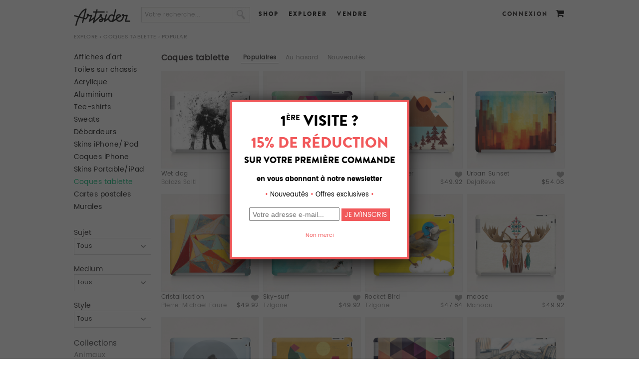

--- FILE ---
content_type: text/html; charset=utf-8
request_url: http://www.artsider.com/fr/explore/tabletcases/popular/all
body_size: 18591
content:

<!DOCTYPE html>
<html lang="fr">
<head>
<meta http-equiv="Content-Type" content="text/html; charset=utf-8" />
	<meta charset="utf-8">
	<meta http-equiv="X-UA-Compatible" content="IE=edge">
	<meta name="viewport" content="width=device-width,initial-scale=1">

    <meta http-equiv="Content-Type" content="text/html; charset=utf-8" />
<link rel="shortcut icon" href="http://www.artsider.com/sites/default/files/miro_std_favicon.ico" type="image/x-icon" />
<meta property="og:site_name" content="Artsider" />
<meta name="description" content="Shop for Popular iPad &amp; Kindle Cases by independent artists from around the world. Worldwide shipping available at Artsider.com." />
<meta property="og:description" content="Galerie d’art contemporain proposant des articles d'impression de haute qualité personnalisés par des artistes du monde entier : affiches, fresques, coques iPhone, t-shirts et beaucoup d'autres produits originaux." />
<meta name="abstract" content="Galerie d’Art et Communauté proposant des articles d'impression de haute qualité personnalisés par des artistes du monde entier : affiches, fresques, coques iPhone, t-shirts et beaucoup d'autres produits originaux." />
<meta name="keywords" content="art,poster,tableau,affiche,toile,canvas,art encadré,encadrement,t-shirt,sweats,coque iphone,stickers,skin,vinyl,wallpaper,papier peint,fresques,murales,gallerie d'art,art numérique,design,décoration,cartes postales" />
<meta name="dcterms.date" content="2014-05-29T00:00:00Z" />
<meta property="og:type" content="website" />
<link rel="canonical" href="http://www.artsider.com/fr/explore/tabletcases/popular/all" />
<meta property="og:url" content="http://www.artsider.com/fr/explore/tabletcases/popular/all" />
<meta name="revisit-after" content="1 day" />
    <title>Coques iPad & Kindle Populaires | Artsider</title>
	<!-- tell mobile browsers to scale -->
	
	
    <link type="text/css" rel="stylesheet" media="all" href="/sites/default/files/css/css_366d55af8b498698320ed08cc63f7555.css" />
<link type="text/css" rel="stylesheet" media="print" href="/sites/default/files/css/css_968eb5d6130c4a401740e5930214bdeb.css" />


    <script type="text/javascript" src="http://www.artsider.com/sites/default/files/js/js_a22820a0f2db34a6d0692192eafb7bca.js"></script>
<script type="text/javascript">
<!--//--><![CDATA[//><!--
jQuery.extend(Drupal.settings, {"basePath":"\/","googleanalytics":{"trackOutbound":1,"trackMailto":1,"trackDownload":1,"trackDownloadExtensions":"7z|aac|arc|arj|asf|asx|avi|bin|csv|doc|exe|flv|gif|gz|gzip|hqx|jar|jpe?g|js|mp(2|3|4|e?g)|mov(ie)?|msi|msp|pdf|phps|png|ppt|qtm?|ra(m|r)?|sea|sit|tar|tgz|torrent|txt|wav|wma|wmv|wpd|xls|xml|z|zip"},"CToolsModal":{"loadingText":"En cours de chargement...","closeText":"","closeImage":"\u003cimg src=\"\/sites\/all\/modules\/contributed\/ctools\/images\/icon-close-window.png\" alt=\"Fermer la fen\u00eatre\" title=\"Fermer la fen\u00eatre\" width=\"16\" height=\"16\" \/\u003e","throbber":"\u003cimg src=\"\/sites\/all\/modules\/contributed\/ctools\/images\/throbber.gif\" alt=\"En cours de chargement...\" title=\"En cours de chargement\" width=\"32\" height=\"32\" \/\u003e"}});
//--><!]]>
</script>
<script type="text/javascript">
<!--//--><![CDATA[//><!--
$(document).ready(function() {
	//alert('hello');
			});
//--><!]]>
</script>
<script type="text/javascript">
<!--//--><![CDATA[//><!--

 $(document).ready(function(){
  if(!($("span").hasClass("customStyleSelectBox"))){
	$("select").customStyle();
	} 
 });
//--><!]]>
</script>
<script type="text/javascript">
<!--//--><![CDATA[//><!--

    		$(document).ready(function(){
					$('.vud-widget-upanddown').hover(
						function () {
							$(this).addClass('hover');
						}, 
						function () {
							$(this).removeClass('hover');
						}
					);
    		});
//--><!]]>
</script>
<script type="text/javascript">
<!--//--><![CDATA[//><!--

    		$(document).ready(function(){
					$('.vud-widget-upanddown').hover(
						function () {
							$(this).addClass('hover');
						}, 
						function () {
							$(this).removeClass('hover');
						}
					);
    		});
//--><!]]>
</script>
<script type="text/javascript">
<!--//--><![CDATA[//><!--

    		$(document).ready(function(){
					$('.vud-widget-upanddown').hover(
						function () {
							$(this).addClass('hover');
						}, 
						function () {
							$(this).removeClass('hover');
						}
					);
    		});
//--><!]]>
</script>
<script type="text/javascript">
<!--//--><![CDATA[//><!--

    		$(document).ready(function(){
					$('.vud-widget-upanddown').hover(
						function () {
							$(this).addClass('hover');
						}, 
						function () {
							$(this).removeClass('hover');
						}
					);
    		});
//--><!]]>
</script>
<script type="text/javascript">
<!--//--><![CDATA[//><!--

    		$(document).ready(function(){
					$('.vud-widget-upanddown').hover(
						function () {
							$(this).addClass('hover');
						}, 
						function () {
							$(this).removeClass('hover');
						}
					);
    		});
//--><!]]>
</script>
<script type="text/javascript">
<!--//--><![CDATA[//><!--

    		$(document).ready(function(){
					$('.vud-widget-upanddown').hover(
						function () {
							$(this).addClass('hover');
						}, 
						function () {
							$(this).removeClass('hover');
						}
					);
    		});
//--><!]]>
</script>
<script type="text/javascript">
<!--//--><![CDATA[//><!--

    		$(document).ready(function(){
					$('.vud-widget-upanddown').hover(
						function () {
							$(this).addClass('hover');
						}, 
						function () {
							$(this).removeClass('hover');
						}
					);
    		});
//--><!]]>
</script>
<script type="text/javascript">
<!--//--><![CDATA[//><!--

    		$(document).ready(function(){
					$('.vud-widget-upanddown').hover(
						function () {
							$(this).addClass('hover');
						}, 
						function () {
							$(this).removeClass('hover');
						}
					);
    		});
//--><!]]>
</script>
<script type="text/javascript">
<!--//--><![CDATA[//><!--

    		$(document).ready(function(){
					$('.vud-widget-upanddown').hover(
						function () {
							$(this).addClass('hover');
						}, 
						function () {
							$(this).removeClass('hover');
						}
					);
    		});
//--><!]]>
</script>
<script type="text/javascript">
<!--//--><![CDATA[//><!--

    		$(document).ready(function(){
					$('.vud-widget-upanddown').hover(
						function () {
							$(this).addClass('hover');
						}, 
						function () {
							$(this).removeClass('hover');
						}
					);
    		});
//--><!]]>
</script>
<script type="text/javascript">
<!--//--><![CDATA[//><!--

    		$(document).ready(function(){
					$('.vud-widget-upanddown').hover(
						function () {
							$(this).addClass('hover');
						}, 
						function () {
							$(this).removeClass('hover');
						}
					);
    		});
//--><!]]>
</script>
<script type="text/javascript">
<!--//--><![CDATA[//><!--

    		$(document).ready(function(){
					$('.vud-widget-upanddown').hover(
						function () {
							$(this).addClass('hover');
						}, 
						function () {
							$(this).removeClass('hover');
						}
					);
    		});
//--><!]]>
</script>
<script type="text/javascript">
<!--//--><![CDATA[//><!--

    		$(document).ready(function(){
					$('.vud-widget-upanddown').hover(
						function () {
							$(this).addClass('hover');
						}, 
						function () {
							$(this).removeClass('hover');
						}
					);
    		});
//--><!]]>
</script>
<script type="text/javascript">
<!--//--><![CDATA[//><!--

    		$(document).ready(function(){
					$('.vud-widget-upanddown').hover(
						function () {
							$(this).addClass('hover');
						}, 
						function () {
							$(this).removeClass('hover');
						}
					);
    		});
//--><!]]>
</script>
<script type="text/javascript">
<!--//--><![CDATA[//><!--

    		$(document).ready(function(){
					$('.vud-widget-upanddown').hover(
						function () {
							$(this).addClass('hover');
						}, 
						function () {
							$(this).removeClass('hover');
						}
					);
    		});
//--><!]]>
</script>
<script type="text/javascript">
<!--//--><![CDATA[//><!--

    		$(document).ready(function(){
					$('.vud-widget-upanddown').hover(
						function () {
							$(this).addClass('hover');
						}, 
						function () {
							$(this).removeClass('hover');
						}
					);
    		});
//--><!]]>
</script>
<script type="text/javascript">
<!--//--><![CDATA[//><!--

    		$(document).ready(function(){
					$('.vud-widget-upanddown').hover(
						function () {
							$(this).addClass('hover');
						}, 
						function () {
							$(this).removeClass('hover');
						}
					);
    		});
//--><!]]>
</script>
<script type="text/javascript">
<!--//--><![CDATA[//><!--

    		$(document).ready(function(){
					$('.vud-widget-upanddown').hover(
						function () {
							$(this).addClass('hover');
						}, 
						function () {
							$(this).removeClass('hover');
						}
					);
    		});
//--><!]]>
</script>
<script type="text/javascript">
<!--//--><![CDATA[//><!--

    		$(document).ready(function(){
					$('.vud-widget-upanddown').hover(
						function () {
							$(this).addClass('hover');
						}, 
						function () {
							$(this).removeClass('hover');
						}
					);
    		});
//--><!]]>
</script>
<script type="text/javascript">
<!--//--><![CDATA[//><!--

    		$(document).ready(function(){
					$('.vud-widget-upanddown').hover(
						function () {
							$(this).addClass('hover');
						}, 
						function () {
							$(this).removeClass('hover');
						}
					);
    		});
//--><!]]>
</script>
<script type="text/javascript">
<!--//--><![CDATA[//><!--

    		$(document).ready(function(){
					$('.vud-widget-upanddown').hover(
						function () {
							$(this).addClass('hover');
						}, 
						function () {
							$(this).removeClass('hover');
						}
					);
    		});
//--><!]]>
</script>
<script type="text/javascript">
<!--//--><![CDATA[//><!--

    		$(document).ready(function(){
					$('.vud-widget-upanddown').hover(
						function () {
							$(this).addClass('hover');
						}, 
						function () {
							$(this).removeClass('hover');
						}
					);
    		});
//--><!]]>
</script>
<script type="text/javascript">
<!--//--><![CDATA[//><!--

    		$(document).ready(function(){
					$('.vud-widget-upanddown').hover(
						function () {
							$(this).addClass('hover');
						}, 
						function () {
							$(this).removeClass('hover');
						}
					);
    		});
//--><!]]>
</script>
<script type="text/javascript">
<!--//--><![CDATA[//><!--

    		$(document).ready(function(){
					$('.vud-widget-upanddown').hover(
						function () {
							$(this).addClass('hover');
						}, 
						function () {
							$(this).removeClass('hover');
						}
					);
    		});
//--><!]]>
</script>
<script type="text/javascript">
<!--//--><![CDATA[//><!--

             
            $(document).ready(function()
            {
//$(".customStyleSelectBoxInner").hide();
            $("form#browse_style select").change(function() {			  
              $("form#browse_style").submit();
            });
			$("form#browse_style input[type=\"radio\"]").click(function() {			  
              //$("form#browse_style").submit();
			 var radio_val = $(this).val();
			 //alert(radio_val) ;
			  if(radio_val ==1 ){
			  window.location.href="/explore/art/recent/allpost?group1=1" ;
			  }else if(radio_val ==4){
			   window.location.href="/explore/art/recent?group1=4" ;
              }			  
			  else{
			   $("form#browse_style").submit();
			  }
            });
			
            $(".popups").click(function() {
			if($("select").hasclass("sub")){
             $(".sub").addClass("nav-shift");
			 }
			});
            });
           
        
//--><!]]>
</script>
<script type="text/javascript">
<!--//--><![CDATA[//><!--
$(document).ready(function() {
		//$('#menu-item-custom-id-17').after('<li class="leaf active-trail Contact" id=" menu-item-custom-id-21"><a href="/beta_dev/contact" class="active">Contact</a></li>');
        $('#block-menu-menu-footer-menu').find('.content').html('<ul class="menu"><li id=" menu-item-custom-id-16" class="leaf first Facebook"><a  href="/beta_dev/">Facebook</a></li><li id=" menu-item-custom-id-17" class="leaf Twitter"><a  href="/beta_dev/">Twitter</a></li><li id=" menu-item-custom-id-18" class="leaf Blog"><a  href="/beta_dev/blog">Blog</a></li><li id=" menu-item-custom-id-19" class="leaf About"><a  href="/beta_dev/about">About</a></li><li id=" menu-item-custom-id-20" class="leaf Contact"><a  href="/beta_dev/contact">Contact</a></li><li id=" menu-item-custom-id-21" class="leaf active-trail Shop"><a class="active"  href="/beta_dev/shop">Shop</a></li><li id=" menu-item-custom-id-22" class="leaf UploadSell"><a  href="/beta_dev/submit/artist">Upload/Sell</a></li><li id=" menu-item-custom-id-23" class="leaf Creativeinvites"><a  href="/beta_dev/creative-invites">Creative invites</a></li><li id=" menu-item-custom-id-24" class="leaf last Help"><a  href="/beta_dev/help">Help</a></li></ul>');
		//$('#block-menu-menu-footer-menu').find('.content').html('<li class="leaf active-trail Contact" id=" menu-item-custom-id-21"><a href="/beta_dev/contact" class="active">Contact</a></li>');
			
		});
//--><!]]>
</script>
<script type="text/javascript">
<!--//--><![CDATA[//><!--
$(document).ready(function(){
		var bodymsg = 'Votre recherche...'; 
		var elid = '#edit-search-block-form-1';
		if($(elid).val() == '')$(elid).val(bodymsg);
		$(elid).blur(function(){
			if($(this).val() == ''){
				$(this).val(Drupal.t(bodymsg)); 
			}
		});
		$(elid).focus(function(){
			if ($(this).val() == bodymsg) $(this).val('');				
		});
	});
//--><!]]>
</script>
<script type="text/javascript">
<!--//--><![CDATA[//><!--
$(document).ready(function() {
		//$('#menu-item-custom-id-17').after('<li class="leaf active-trail Contact" id=" menu-item-custom-id-21"><a href="/beta_dev/contact" class="active">Contact</a></li>');
        $('#block-menu-menu-footer-menu').find('.content').html('<ul class="menu"><li id=" menu-item-custom-id-16" class="leaf first Facebook"><a  href="/beta_dev/">Facebook</a></li><li id=" menu-item-custom-id-17" class="leaf Twitter"><a  href="/beta_dev/">Twitter</a></li><li id=" menu-item-custom-id-18" class="leaf Blog"><a  href="/beta_dev/blog">Blog</a></li><li id=" menu-item-custom-id-19" class="leaf About"><a  href="/beta_dev/about">About</a></li><li id=" menu-item-custom-id-20" class="leaf Contact"><a  href="/beta_dev/contact">Contact</a></li><li id=" menu-item-custom-id-21" class="leaf active-trail Shop"><a class="active"  href="/beta_dev/shop">Shop</a></li><li id=" menu-item-custom-id-22" class="leaf UploadSell"><a  href="/beta_dev/submit/artist">Upload/Sell</a></li><li id=" menu-item-custom-id-23" class="leaf Creativeinvites"><a  href="/beta_dev/creative-invites">Creative invites</a></li><li id=" menu-item-custom-id-24" class="leaf last Help"><a  href="/beta_dev/help">Help</a></li></ul>');
		//$('#block-menu-menu-footer-menu').find('.content').html('<li class="leaf active-trail Contact" id=" menu-item-custom-id-21"><a href="/beta_dev/contact" class="active">Contact</a></li>');
			
		});
//--><!]]>
</script>
<script type="text/javascript">
<!--//--><![CDATA[//><!--
$(document).ready(function(){ 
		var bodymsg = 'Votre recherche...';  
		var elid = '#edit-search-text';
		if($(elid).val() == '')$(elid).val(bodymsg); 
		$(elid).blur(function(){
			if($(this).val() == ''){
				$(this).val(Drupal.t(bodymsg)); 
			}
		});
		$(elid).focus(function(){
			if ($(this).val() == bodymsg) $(this).val('');				
		});
	});
//--><!]]>
</script>
<script type="text/javascript">
<!--//--><![CDATA[//><!--
$(document).ready(function() {
		//$('#menu-item-custom-id-17').after('<li class="leaf active-trail Contact" id=" menu-item-custom-id-21"><a href="/beta_dev/contact" class="active">Contact</a></li>');
        $('#block-menu-menu-footer-menu').find('.content').html('<ul class="menu"><li id=" menu-item-custom-id-16" class="leaf first Facebook"><a  href="/beta_dev/">Facebook</a></li><li id=" menu-item-custom-id-17" class="leaf Twitter"><a  href="/beta_dev/">Twitter</a></li><li id=" menu-item-custom-id-18" class="leaf Blog"><a  href="/beta_dev/blog">Blog</a></li><li id=" menu-item-custom-id-19" class="leaf About"><a  href="/beta_dev/about">About</a></li><li id=" menu-item-custom-id-20" class="leaf Contact"><a  href="/beta_dev/contact">Contact</a></li><li id=" menu-item-custom-id-21" class="leaf active-trail Shop"><a class="active"  href="/beta_dev/shop">Shop</a></li><li id=" menu-item-custom-id-22" class="leaf UploadSell"><a  href="/beta_dev/submit/artist">Upload/Sell</a></li><li id=" menu-item-custom-id-23" class="leaf Creativeinvites"><a  href="/beta_dev/creative-invites">Creative invites</a></li><li id=" menu-item-custom-id-24" class="leaf last Help"><a  href="/beta_dev/help">Help</a></li></ul>');
		//$('#block-menu-menu-footer-menu').find('.content').html('<li class="leaf active-trail Contact" id=" menu-item-custom-id-21"><a href="/beta_dev/contact" class="active">Contact</a></li>');
			
		});
//--><!]]>
</script>

    <!--[if lt IE 7]>
      <link type="text/css" rel="stylesheet" media="all" href="/sites/all/themes/miro_std/fix-ie.css />    <![endif]-->
	<style type="stylesheet">
	#block-views-homepage_slide-block_1 {min-height:350px;}
	.home-page .main_container{position:relative; min-height:400px;}
	#block-views-homepage_slide-block_1 .views-field-phpcode-1{position:absolute; right:-10px; top:350px; z-index:5;}
	</style>
 
 	<link href="/sites/all/themes/miro_std/js/owl.carousel.css" rel="stylesheet"> 
	<script type="text/javascript" src = "/sites/all/themes/miro_std/js/jquery-2.1.4.js"></script>
    <script src="/sites/all/themes/miro_std/js/owl.carousel.js"></script>  
	<link type="text/css" rel="stylesheet" href="/sites/all/themes/miro_std/js/mm_menu/css/mmenu.all.css" />
	<script type="text/javascript" src="/sites/all/themes/miro_std/js/mm_menu/js/jquery.mmenu.min.all.js"></script> 
	<script src="/sites/all/themes/miro_std/js/carsel.js"></script>          
	<script type="text/javascript" src="/sites/all/themes/miro_std/js/jquery.cookie.js"></script>
	<script type="text/javascript" src="/sites/all/themes/miro_std/js/jquery.domwindow.js"></script>

			<script type="text/javascript" src="/sites/all/themes/miro_std/fancybox/jquery.fancybox-1.3.4.js"></script>
		<link type="text/css" rel="stylesheet" href="/sites/all/themes/miro_std/fancybox/jquery.fancybox-1.3.4.css" />
		<style>
			#fancybox-outer {
				-webkit-box-shadow: 0px 14px 45px -5px rgba(0,0,0,0.75);
                -moz-box-shadow: 0px 14px 45px -5px rgba(0,0,0,0.75);
				box-shadow: 0px 14px 45px -5px rgba(0,0,0,0.75);
				//box-shadow: 7px 7px 5px rgba(59, 59, 59, 0.75), -7px 7px 5px rgba(59, 59, 59, 0.75), 0 7px 5px rgba(59, 59, 59, 0.75);
			}
		</style>
	</head>
<body class="sidebar-left not-front not-logged-in page-explore one-sidebar sidebar-left i18n-fr layout-main grid-type- grid-width-00">
<div id="modalBackdrop" class="home-close"></div><div id="layer1" >
			
			
			
			<div class="ctools-modal-content">
			<div class="modal-header"><a style="TEXT-DECORATION: none" class="popups-close" href=javascript:setVisible("layer1")><img src="/sites/all/modules/contributed/ctools/images/icon-close-window.png" alt="Close window" title="Close window" width="30" height="30"></a></div><div class="modal-content"><span class="popup_header">Sign up to like and start building your art collection!</span><span><span class="sign_login"><a href="/fr/signup?destination=explore%2Ftabletcases%2Fpopular%2Fall">S&#039;inscrire</a></span> Déjà membre ?&nbsp;<a href="/fr/login?destination=explore%2Ftabletcases%2Fpopular%2Fall">Log in here</a></span></div> </div></div><div id="fb-root"></div>
<script type="text/javascript">(function(d, s, id) {
  var js, fjs = d.getElementsByTagName(s)[0];
  if (d.getElementById(id)) return;
  js = d.createElement(s); js.id = id;
  js.src = "//connect.facebook.net/en_US/all.js#xfbml=1";
  fjs.parentNode.insertBefore(js, fjs);
}(document, 'script', 'facebook-jssdk'));</script>
<div class="page-wrapper">
<div class="mp-pusher" id="mp-pusher">
<!-- header -->
<div id="header_container">
     <div id="header">
		<div class="header_block">
        <div id="logo"><a href="http://www.artsider.com/fr/home"><img src="http://www.artsider.com/sites/all/themes/miro_std/images/logo.png" alt="Artsider" /></a></div>
		<div class="menu-trigger" ><a href="#block-menu_block-1"><span></span></a></div><div id="block-search-0" class="clear-block block block-search "> 
  <div class="content"> 
  
  <form action="/fr/explore/tabletcases/popular/all"  accept-charset="UTF-8" method="post" id="search-block-form">
<div><div class="container-inline">
  <div class="form-item" id="edit-search-block-form-1-wrapper">
 <input type="text" maxlength="128" name="search_block_form" id="edit-search-block-form-1" size="15" value="" onblur="if (this.value == &#039;&#039;) {this.value = &#039;&#039;;} this.style.color = &#039;#888888&#039;;" onfocus="if (this.value == &#039;&#039;) {this.value = &#039;&#039;;} this.style.color = &#039;#000000&#039;;" class="form-text" />
</div>
<input type="image" name="" value=" " id="search_button"  class="form-submit" src="/sites/all/themes/miro_std/images/btn_search.png" />
<input type="hidden" name="form_build_id" id="form-8CFKtUF1NJj0Nv2pnDqsE3isYJeaArpT_Dtz_fP4508" value="form-8CFKtUF1NJj0Nv2pnDqsE3isYJeaArpT_Dtz_fP4508"  />
<input type="hidden" name="form_id" id="edit-search-block-form" value="search_block_form"  />
</div>

</div></form>
  
  </div> 
</div>
<div id="block-menu-menu-header-menu" class="clear-block block block-menu "> 
  <div class="content"> 
  
  <ul class="menu"><li class="leaf first"><a href="/fr/shop">Shop</a></li>
<li class="leaf"><a href="/fr/collections">Explorer</a></li>
<li class="leaf last"><a href="/fr/sell">Vendre</a></li>
</ul>  
  </div> 
</div>
<div id="block-menu_block-1" class="clear-block block block-menu_block mp-menu"> 
<form action="/fr/explore/tabletcases/popular/all"  accept-charset="UTF-8" method="post" id="qc-custom-search-form">
<div><div class="form-item" id="edit-search-text-wrapper">
 <input type="text" maxlength="128" name="search_text" id="edit-search-text" size="30" value="" class="form-text" />
</div>
<input type="submit" name="op" id="edit-submit-1" value="Submit"  class="form-submit" />
<input type="hidden" name="form_build_id" id="form-WEWHJajZZ-VzilFD6KPQ-3uIiMW7BptB0GvQ59N-uOg" value="form-WEWHJajZZ-VzilFD6KPQ-3uIiMW7BptB0GvQ59N-uOg"  />
<input type="hidden" name="form_id" id="edit-qc-custom-search-form" value="qc_custom_search_form"  />

</div></form>
  <div class="content"> 
  
  <div class="menu-block-1 menu-name-menu-header-responsive-menu parent-mlid-0 menu-level-1">
  <ul class="menu"><li class="expanded first menu-mlid-46286 nolink-li"><span class="nolink">SHOP</span><ul class="menu"><li class="expanded first menu-mlid-46287 nolink-li"><span class="nolink">WALL ART</span><ul class="menu"><li class="leaf first menu-mlid-46288"><a href="/fr/shop/artprint/popular/all"> Affiches d&#039;art</a></li>
<li class="leaf menu-mlid-46289"><a href="/fr/shop/canvas/popular/all">Toiles sur chassis</a></li>
<li class="leaf menu-mlid-52550"><a href="/fr/shop/acrylic-prints/popular/all">Acrylique</a></li>
<li class="leaf menu-mlid-52551"><a href="/fr/shop/metal-prints/popular/all">Aluminium</a></li>
<li class="leaf menu-mlid-46291"><a href="/fr/shop/murals/popular/all"> Murales</a></li>
<li class="leaf last menu-mlid-46290"><a href="/fr/shop/card/popular/all">Cartes postales</a></li>
</ul></li>
<li class="expanded menu-mlid-46292 nolink-li"><span class="nolink">APPAREL</span><ul class="menu"><li class="leaf first menu-mlid-46294"><a href="/fr/shop/tshirt/popular/all"> Tee-shirts</a></li>
<li class="leaf menu-mlid-46784"><a href="/fr/shop/all-over-print-tanks/popular/all"> All Over Print Tanks</a></li>
<li class="leaf last menu-mlid-46293"><a href="/fr/shop/hoodie/popular/all"> Sweats</a></li>
</ul></li>
<li class="expanded last menu-mlid-46295 nolink-li"><span class="nolink">CASES & SKINS</span><ul class="menu"><li class="leaf first menu-mlid-46296"><a href="/fr/shop/iphone/popular/all">Coques iPhone/Samsung</a></li>
<li class="leaf menu-mlid-46297"><a href="/fr/shop/tabletcases/popular/all"> Coques tablette</a></li>
<li class="leaf menu-mlid-46298"><a href="/fr/shop/laptop_ipad/popular/all"> Skins Portable/iPad</a></li>
<li class="leaf last menu-mlid-46299"><a href="/fr/shop/iphone/popular/all"> Skins iPhone/iPod</a></li>
</ul></li>
</ul></li>
<li class="expanded menu-mlid-46300"><a href="/fr/explore/art/popular/all">EXPLORER</a><ul class="menu"><li class="leaf first menu-mlid-46302"><a href="/fr/explore/artprint/popular"> Affiches d&#039;art</a></li>
<li class="leaf menu-mlid-46301"><a href="/fr/explore/canvases/popular">Toiles sur chassis</a></li>
<li class="leaf menu-mlid-52548"><a href="/fr/explore/acryic-prints/popular/all">Acrylique</a></li>
<li class="leaf menu-mlid-52549"><a href="/fr/explore/metal-prints/popular/all">Aluminium</a></li>
<li class="leaf menu-mlid-46303"><a href="/fr/explore/murals/popular"> Murales</a></li>
<li class="leaf menu-mlid-46304"><a href="/fr/explore/greeting/popular"> Cartes postales</a></li>
<li class="leaf menu-mlid-46305"><a href="/fr/explore/tshirts/popular"> Tee-shirts</a></li>
<li class="leaf menu-mlid-46306"><a href="/fr/explore/hoodies/popular"> Sweats</a></li>
<li class="leaf menu-mlid-46307"><a href="/fr/explore/iphone_case/popular">Coques téléphone</a></li>
<li class="leaf menu-mlid-46308"><a href="/fr/explore/tabletcases/popular"> Coques tablette</a></li>
<li class="leaf last menu-mlid-46309"><a href="/fr/explore/iphone/popular"> Skins iPhone/iPod</a></li>
</ul></li>
<li class="leaf menu-mlid-57504"><a href="/fr/works/8677-wharol-rodeo">VENDRE</a></li>
<li class="leaf last menu-mlid-46313"><a href="/fr/login">CONNEXION</a></li>
</ul></div>
  
  </div> 
</div>
<div id="block-miro-0" class="clear-block block block-miro "> 
  <div class="content"> 
  
  <div id ="user_cart"><span class="cart_link"><a href="/fr/cart"></a><span class="tooltip cart"><big><small>Panier</small></big></span></span></div>  
  </div> 
</div>
<div id="block-block-4" class="clear-block block block-block "> 
  <div class="content"> 
  
  <div class="login"><a href="/fr/login?destination=explore%2Ftabletcases%2Fpopular%2Fall">Connexion</a></div>  
  </div> 
</div>
<div id="block-miro-2" class="clear-block block block-miro "> 
  <div class="content"> 
  
  <div class="sub-block-menu" style="display:none;">
  <ul class="sub-blockmenu-catagory">
   <li><h3>Wall Art</h3></li>  
    <li><a href="/fr/shop/artprint/recent"> Affiches d&#039;art</a></li>   
    <li><a href="/fr/shop/canvas/recent">Toiles sur chassis</a></li>
	<li><a href="/fr/shop/acrylic-prints/recent">Acrylique</a></li>   
    <li><a href="/fr/shop/metal-prints/recent">Aluminium</a></li>
    <li><a href="/fr/shop/murals/recent"> Murales</a></li>	
    <li><a href="/fr/shop/card/recent">Cartes postales</a></li>   
  </ul>
     <ul class="sub-blockmenu-catagory">
   <li><h3>Apparel</h3></li>
   <li><a href="/fr/shop/tshirt/recent"> Tee-shirts</a></li>
    <li><a href="/fr/shop/all-over-print-tanks/recent">Débardeurs</a></li> 
    <li><a href="/fr/shop/hoodie/recent"> Sweats</a></li>    
  </ul>
     <ul class="sub-blockmenu-catagory">
   <li><h3>Cases & Skins</h3></li>
    <li><a href="/fr/shop/iphone/recent">Coques téléphone</a></li>    
    <li><a href="/fr/shop/tabletcases/recent"> Coques tablette</a></li>   
    <li><a href="/fr/shop/laptop_ipad/recent"> Skins Portable/iPad</a></li> 
	<li><a href="/fr/shop/iphone_ipod/recent"> Skins iPhone/iPod</a></li>  	
  </ul>
  <div class="block-menu-bottom"><a href="/fr/shop">Voir tous les produits</a> ou <a href="/fr/shop/gift-card">Acheter une carte cadeau</a></div>        
  </div>  
  </div> 
</div>
<div id="block-miro-3" class="clear-block block block-miro "> 
  <div class="content"> 
  
  <div class="sub-block-menu-browse" style="display:none;"> 
  <ul class="sub-blockmenu-catagory-browse">  
    <li><a href="/fr/collections/gallery">La galerie</a></li>   
    <li><a href="/fr/collections/abstract-art">Abstrait</a></li>      
    <li><a href="/fr/collections/animals">Animaux</a></li>    
    <li><a href="/fr/collections/beauty-romance">Beauté &amp; Romance</a></li>    
    <li><a href="/fr/collections/bikes">Vélos</a></li>    
    <li><a href="/fr/collections/black-white">Black &amp; White</a></li>    
    <li><a href="/fr/collections/put-bird-it">Drôles d&#039;oiseaux</a></li>
    <li><a href="/fr/collections/color-explosion">Couleurs Explosion</a></li>   
    <li><a href="/fr/collections/clouds-water-stones">Eau, terre &amp; nuages</a></li>   
  </ul>
  <ul class="sub-blockmenu-catagory-browse">  
    <li><a href="/fr/collections/collages">Collages</a></li>   
    <li><a href="/fr/collections/digital-art">Art digital</a></li>       
    <li><a href="/fr/collections/faces">Visages</a></li>     
    <li><a href="/fr/collections/fashion">Mode</a></li>      
    <li><a href="/fr/collections/floral-delights">Enchantemant floral</a></li>   
    <li><a href="/fr/collections/geometric">Geometric</a></li>       
    <li><a href="/fr/collections/landscapes">Paysages</a></li> 
    <li><a href="/fr/collections/monsters-skulls">Monstres &amp; têtes de mort</a></li>
    <li><a href="/fr/collections/music">Musique</a></li>       
  </ul>
  <ul class="sub-blockmenu-catagory-browse">   
    <li><a href="/fr/collections/ocean-called">L&#039;Appel du large</a></li>	
    <li><a href="/fr/collections/patterns-textures">Motifs &amp; textures</a></li>   
    <li><a href="/fr/collections/photo-manipulation">Manipulation Photo</a></li>    
    <li><a href="/fr/collections/space-final-frontier">L&#039;Espace &amp; Robots</a></li>
    <li><a href="/fr/collections/sport">Sport</a></li>            
    <li><a href="/fr/collections/surrealism">Surréalisme</a></li> 
    <li><a href="/fr/collections/typography">Typographie</a></li>  
    <li><a href="/fr/collections/city-life">De ville en ville</a></li> 
    <li><a href="/fr/collections/vintage">Vintage</a></li> 
  </ul>
  <div class="block-menu-bottom-browse"><a href="/fr/collections">See all Collections</a></div>     
  </div>  
  </div> 
</div>
</div>
    </div>  
    <div class="clear"></div>
</div>
<!-- eof header -->
<div class="wrapper_container">
<div id="pagecover"></div>
<div id="container">
<div class="breadcrumb-container">	<div class="breadcrumb"><a href="/fr/explore/art/popular">Explore</a> › <a href="/fr/explore/tabletcases/popular"> Coques tablette</a> › <a href="/fr">popular</a></div>	</div>
		  <div id="left_panel">
		
<div id="block-qc_browse-1" class="clear-block block block-qc_browse ">


  <div class="content  "><ul class="product_types"><li><a href="/fr/explore/artprint/popular/all"> Affiches d&#039;art</a></li><li><a href="/fr/explore/canvas/popular/all">Toiles sur chassis</a></li><li><a href="/fr/explore/acrylic-prints/popular/all">Acrylique</a></li><li><a href="/fr/explore/metal-prints/popular/all">Aluminium</a></li><li><a href="/fr/explore/tshirt/popular/all"> Tee-shirts</a></li><li><a href="/fr/explore/hoodie/popular/all"> Sweats</a></li><li><a href="/fr/explore/all-over-print-tanks/popular/all">Débardeurs</a></li><li><a href="/fr/explore/iphone_ipod/popular/all"> Skins iPhone/iPod</a></li><li><a href="/fr/explore/iphone/popular/all"> Coques iPhone</a></li><li><a href="/fr/explore/laptop_ipad/popular/all"> Skins Portable/iPad</a></li><li><a href="/fr/explore/tabletcases/popular/all" class="active"> Coques tablette</a></li><li><a href="/fr/explore/card/popular/all"> Cartes postales</a></li><li><a href="/fr/explore/murals/popular/all"> Murales</a></li></ul></div>  
</div>

<div id="block-block-13" class="clear-block block block-block ">


  <div class="content  ">
<form id="browse_style"  action="/fr/explore/tabletcases/popular/all"  method="get">
	<div >		
	   <span class="heading_title">Sujet</span>
		<select name="subject" class="sub">
		<option value="0">Tous</option>		<option value="1" >Abstrait</option><option value="2" >Animaux</option><option value="3" >Architecture</option><option value="4" >Astronomie & Espace</option><option value="5" >Illustration livre</option><option value="6" >Botanique</option><option value="7" >Enfants</option><option value="8" >BD</option><option value="9" >Mode & Costume</option><option value="10" >Cuisine</option><option value="11" >Danse</option><option value="12" >Education</option><option value="13" >Fantastique</option><option value="14" >Vacances</option><option value="15" >Terre & Environnement</option><option value="16" >Humour</option><option value="17" >Cartographies</option><option value="18" >Motivations</option><option value="19" >Cinéma</option><option value="20" >Musique</option><option value="21" >Célébrités</option><option value="22" >Lieux</option><option value="23" >Religion & Philosophie</option><option value="24" >Paysages</option><option value="25" >Saisons</option><option value="26" >Sport</option><option value="27" >Style de vie</option><option value="28" >Télévision</option><option value="29" >Transport</option><option value="30" >Vintage</option><option value="31" >Cultures du Monde</option>		</select>
               <span class="heading_title_1">Medium</span>
		<select name="categorys" class="sub">
		<option value="0">Tous</option>		<option value="148" >Design & Illustration</option><option value="149" >Art digital</option><option value="150" >Dessin</option><option value="151" >Peinture & Techniques mixtes</option><option value="152" >Photographie</option>		</select>
		<span class="heading_title_1">Style</span>
		<select name="style" class="sub">
		<option value="0">Tous</option>		<option value="153" >Abstrait</option><option value="154" >Expressionnisme abstrait</option><option value="155" >Aérien</option><option value="156" >Art déco</option><option value="157" >Astrophotographie</option><option value="158" >Chambre noire</option><option value="159" >Cubisme</option><option value="160" >Dada</option><option value="161" >Documentaire</option><option value="162" >Expressionisme</option><option value="163" >Mode</option><option value="164" >Beaux-arts</option><option value="165" >Impressionisme</option><option value="166" >Paysage</option><option value="167" >Science fiction</option><option value="168" >Panoramique</option><option value="169" >Photorealisme</option><option value="170" >Pictorialisme</option><option value="171" >Pop art</option><option value="172" >Realisme</option><option value="173" >Urbain / Street art</option><option value="174" >Surréalisme</option>		</select>
	 	
	
	</div>
	<input class="other_search" type="submit" value="Go" />
</form>
</div>  
</div>

<div id="block-views-content_coll-block_2" class="clear-block block block-views ">

  <h2>Collections</h2>     

  <div class="content  "><div class="view view-content-coll view-id-content_coll view-display-id-block_2 view-dom-id-2">
    
  
  
      <div class="view-content">
      <div class="item-list">
    <ul>
          <li class="views-row views-row-1 views-row-odd views-row-first">  
  <div class="views-field-name">
                <span class="field-content">


	<a href="/fr/collections/animals">Animaux</a></span>
  </div>
</li>
          <li class="views-row views-row-2 views-row-even">  
  <div class="views-field-name">
                <span class="field-content">


	<a href="/fr/collections/faces">Visages</a></span>
  </div>
</li>
          <li class="views-row views-row-3 views-row-odd">  
  <div class="views-field-name">
                <span class="field-content">


	<a href="/fr/collections/music">Musique</a></span>
  </div>
</li>
          <li class="views-row views-row-4 views-row-even views-row-last">  
  <div class="views-field-name">
                <span class="field-content">


	<a href="/fr/collections/abstract-art">Abstrait</a></span>
  </div>
</li>
      </ul>
</div>    </div>
  
  
  
  
      <div class="view-footer">
      <a href="/fr/collections">plus...</a>    </div>
  
  
</div> </div>  
</div>

<div id="block-block-27" class="clear-block block block-block ">


  <div class="content  "><a href="/fr/shop/gift-card" class="gift-certificates">Cartes cadeaux</a>
<div class="secure_pay"><span>Paiement sécurisé</span><span class="secure_payment"><img src="/sites/all/themes/miro_std/images/credit_card_pic.gif" alt="" title="" width="145" height="18" /></span>

<span style="display:none;"><a href="http://www.press-release.it/2014/06/06/164489">Press release</a></span>

</div></div>  
</div>
    <div class="clear"></div>
  </div>
    
  <div class="main_container">  
  <!-- category list -->
    <div id="center">
			<div id="squeeze">
				<div class="right-corner">
									<div class="left-corner">
					<div class="container-block">
					    																		
																																				
						<div class=responsive-filter><h1 class="page_title"> Coques tablette</h1><form action="/fr/explore/tabletcases/popular/all"  accept-charset="UTF-8" method="post" id="qc-custom-filter-form">
<div><div class="form-item" id="edit-art-work-wrapper">
 <select name="art_work" onchange="form.submit(&#039;art_work&#039;)" class="form-select" id="edit-art-work" ><option value="popular" selected="selected">Popular</option><option value="random">Random</option><option value="recent">Recent</option></select>
</div>
<div class="form-item" id="edit-filter-by-subject-wrapper">
 <select name="filter_by_subject" onchange="form.submit(&#039;filter_by_subjects&#039;)" class="form-select" id="edit-filter-by-subject" ><option value="0">Subject</option><option value="1">Abstract</option><option value="2">Animals</option><option value="3">Architecture</option><option value="4">Astronomy &amp; Space</option><option value="5">Book Illustration</option><option value="6">Botanical</option><option value="7">Children</option><option value="8">Comics</option><option value="9">Costume &amp; Fashion</option><option value="10">Cuisine</option><option value="11">Dance</option><option value="12">Education</option><option value="13">Fantasy</option><option value="14">Holidays</option><option value="15">Home &amp; Hearth</option><option value="16">Humor</option><option value="17">Maps</option><option value="18">Motivational</option><option value="19">Movies</option><option value="20">Music</option><option value="21">People</option><option value="22">Places</option><option value="23">Religion &amp; Philosophy</option><option value="24">Scenic</option><option value="25">Seasons</option><option value="26">Sports</option><option value="27">Still Life</option><option value="28">Television</option><option value="29">Transportation</option><option value="30">Vintage</option><option value="31">World Culture</option></select>
</div>
<div class="form-item" id="edit-filter-by-medium-wrapper">
 <select name="filter_by_medium" onchange="form.submit(&#039;filter_by_medium&#039;)" class="form-select" id="edit-filter-by-medium" ><option value="0">Medium</option><option value="148">Design &amp; Illustration</option><option value="149">Digital Art</option><option value="150">Drawing</option><option value="151">Painting &amp; Mixed Media</option><option value="152">Photography</option></select>
</div>
<div class="form-item" id="edit-filter-by-style-wrapper">
 <select name="filter_by_style" onchange="form.submit(&#039;filter_by_style&#039;)" class="form-select" id="edit-filter-by-style" ><option value="0">Style</option><option value="153">Abstract</option><option value="154">Abstract Expressionism</option><option value="155">Aerial</option><option value="156">Art Deco</option><option value="157">Astrophotography</option><option value="158">Camera Obscura</option><option value="159">Cubism</option><option value="160">Dada</option><option value="161">Documentary</option><option value="162">Expressionism</option><option value="163">Fashion</option><option value="164">Fine Art</option><option value="165">Impressionism</option><option value="166">Landscape</option><option value="167">Lo Fi</option><option value="168">Panoramic</option><option value="169">Photorealism</option><option value="170">Pictorialism</option><option value="171">Pop Art</option><option value="172">Realism</option><option value="173">Street Art/urban</option><option value="174">Surrealism</option></select>
</div>
<input type="submit" name="op" id="edit-submit-3" value="Soumettre"  style="display:none" class="form-submit" />
</div><input type="hidden" name="form_build_id" id="form-eSQpjhTIPekrtmVvD6hj8wZRBtCosYgpg_hOcK6T-1s" value="form-eSQpjhTIPekrtmVvD6hj8wZRBtCosYgpg_hOcK6T-1s"  />
<input type="hidden" name="form_id" id="edit-qc-custom-filter-form" value="qc_custom_filter_form"  />

</div></form>
</div>						<div class="clear-block">
						
					<div class="view view-browse-experience view-id-browse_experience view-display-id-page_1 product-grid view-dom-id-1">
        <div class="view-header">
      <h1 class="page_title"> Coques tablette</h1><div class='level-2 first'><span class=" active  first "><a href="/fr/explore/tabletcases/popular/all" class="active">Populaires</a></span><span class=""><a href="/fr/explore/tabletcases/random">Au hasard</a></span><span class=" last "><a href="/fr/explore/tabletcases/recent">Nouveautés</a></span></div><div class="clear">&nbsp</div>    </div>
  
  
  
      <div class="view-content">
      <div class="item-list">
    <ul>
          <li class="views-row views-row-1 views-row-odd views-row-first">  
  <div class="views-field-phpcode-1">
                <span class="field-content">

		<div style="display:none;"><input type="hidden" class="design_image_preview"  value = "http://www.artsider.com/"></div>	
</span>
  </div>
  
  <div class="views-field-field-image-fid">
                <span class="field-content">

		<div style="display:none;"><input type="hidden" class="design_image_preview"  value = "http://www.artsider.com/"></div>	
</span>
  </div>
  
  <div class="views-field-field-artprint-img-fid">
                <span class="field-content">

		<div style="display:none;"><input type="hidden" class="design_image_preview"  value = "http://www.artsider.com/"></div>	
</span>
  </div>
  
  <div class="views-field-field-canvases-cases-fid">
                <span class="field-content">

		<div style="display:none;"><input type="hidden" class="design_image_preview"  value = "http://www.artsider.com/"></div>	
</span>
  </div>
  
  <div class="views-field-field-murals-image-fid">
                <span class="field-content">

		<div style="display:none;"><input type="hidden" class="design_image_preview"  value = "http://www.artsider.com/"></div>	
</span>
  </div>
  
  <div class="views-field-field-greeting-card-fid">
                <span class="field-content">

		<div style="display:none;"><input type="hidden" class="design_image_preview"  value = "http://www.artsider.com/"></div>	
</span>
  </div>
  
  <div class="views-field-field-iphone5-case-fid">
                <span class="field-content">

		<div style="display:none;"><input type="hidden" class="design_image_preview"  value = "http://www.artsider.com/"></div>	
</span>
  </div>
  
  <div class="views-field-field-laptops-fid">
                <span class="field-content">

		<div style="display:none;"><input type="hidden" class="design_image_preview"  value = "http://www.artsider.com/"></div>	
</span>
  </div>
  
  <div class="views-field-field-ipad-cases-fid">
                <span class="field-content">

		<div style="display:none;"><input type="hidden" class="design_image_preview"  value = "http://www.artsider.com/"></div>	<a href="/fr/works/104461-wet-dog_tablet-cases"><a href="/fr/works/104461-wet-dog_tablet-cases" class="imagecache imagecache-prod_195x195 imagecache-linked imagecache-prod_195x195_linked"><img src="http://www.artsider.com/sites/default/files/imagecache/prod_195x195/imagecache/iPadcase/wetdog_laptop.jpg" alt="" title="" width="195" height="195" class="imagecache imagecache-prod_195x195"/></a></a>
</span>
  </div>
  
  <div class="views-field-field-iphone-cases-fid">
                <span class="field-content">

		<div style="display:none;"><input type="hidden" class="design_image_preview"  value = "http://www.artsider.com/"></div>	
</span>
  </div>
  
  <div class="views-field-field-allovertanks-womens-img-fid">
                <span class="field-content">

		<div style="display:none;"><input type="hidden" class="design_image_preview"  value = "http://www.artsider.com/"></div>	
</span>
  </div>
  
  <div class="views-field-phpcode-2">
                <span class="field-content">

		<div style="display:none;"><input type="hidden" class="design_image_preview"  value = "http://www.artsider.com/"></div>	
</span>
  </div>
  
  <div class="views-field-title">
                <span class="field-content">

		<div style="display:none;"><input type="hidden" class="design_image_preview"  value = "http://www.artsider.com/"></div>	<a href="/fr/works/104461-wet-dog_tablet-cases">Wet dog</a>
</span>
  </div>
  
  <div class="views-field-vud-node-widget">
                <span class="field-content">

		<div style="display:none;"><input type="hidden" class="design_image_preview"  value = "http://www.artsider.com/"></div>	<div class="vud-widget vud-widget-upanddown" id="widget-node-104461">
		<div class="up-score clear-block">
									<a id ="cls-cstm-104461" href="/fr/vud/nojs/denied/1" rel="nofollow" class="vud-link-up denied ctools-use-modal upit-104461 cstm-main-class"> 
										<div id ="cstm_toggle_104461" class="up-inactive" title="Like"></div>
					<div class="element-invisible">	Like</div> 				
								</a>
						
			
				
									<span class="down-current-score"> </span>
			
				<span id="up-current-score-104461"  class="up-current-score grey"> 
			<label for="like " class="like_text" >Like</label><div id =up-widget-node-104461>125</div> 
		</span>
		</div> 
	</div>
</span>
  </div>
  
  <div class="views-field-phpcode">
                <span class="field-content">

		<div style="display:none;"><input type="hidden" class="design_image_preview"  value = "http://www.artsider.com/"></div>	$47.84
</span>
  </div>
  
  <div class="views-field-name">
                <span class="field-content">

		<div style="display:none;"><input type="hidden" class="design_image_preview"  value = "http://www.artsider.com/"></div>	<a href="/fr/people/balazs-solti" title="Voir le profil utilisateur.">Balazs Solti</a>
</span>
  </div>
</li>
          <li class="views-row views-row-2 views-row-even">  
  <div class="views-field-phpcode-1">
                <span class="field-content">

		<div style="display:none;"><input type="hidden" class="design_image_preview"  value = "http://www.artsider.com/"></div>	
</span>
  </div>
  
  <div class="views-field-field-image-fid">
                <span class="field-content">

		<div style="display:none;"><input type="hidden" class="design_image_preview"  value = "http://www.artsider.com/"></div>	
</span>
  </div>
  
  <div class="views-field-field-artprint-img-fid">
                <span class="field-content">

		<div style="display:none;"><input type="hidden" class="design_image_preview"  value = "http://www.artsider.com/"></div>	
</span>
  </div>
  
  <div class="views-field-field-canvases-cases-fid">
                <span class="field-content">

		<div style="display:none;"><input type="hidden" class="design_image_preview"  value = "http://www.artsider.com/"></div>	
</span>
  </div>
  
  <div class="views-field-field-murals-image-fid">
                <span class="field-content">

		<div style="display:none;"><input type="hidden" class="design_image_preview"  value = "http://www.artsider.com/"></div>	
</span>
  </div>
  
  <div class="views-field-field-greeting-card-fid">
                <span class="field-content">

		<div style="display:none;"><input type="hidden" class="design_image_preview"  value = "http://www.artsider.com/"></div>	
</span>
  </div>
  
  <div class="views-field-field-iphone5-case-fid">
                <span class="field-content">

		<div style="display:none;"><input type="hidden" class="design_image_preview"  value = "http://www.artsider.com/"></div>	
</span>
  </div>
  
  <div class="views-field-field-laptops-fid">
                <span class="field-content">

		<div style="display:none;"><input type="hidden" class="design_image_preview"  value = "http://www.artsider.com/"></div>	
</span>
  </div>
  
  <div class="views-field-field-ipad-cases-fid">
                <span class="field-content">

		<div style="display:none;"><input type="hidden" class="design_image_preview"  value = "http://www.artsider.com/"></div>	<a href="/fr/works/15478-isyhyyrt-dyymynd-spyyre_tablet-cases"><a href="/fr/works/15478-isyhyyrt-dyymynd-spyyre_tablet-cases" class="imagecache imagecache-prod_195x195 imagecache-linked imagecache-prod_195x195_linked"><img src="http://www.artsider.com/sites/default/files/imagecache/prod_195x195/imagecache/iPadcase/hyrtt_dyymyndd_spyyre_laptop.jpg" alt="" title="" width="195" height="195" class="imagecache imagecache-prod_195x195"/></a></a>
</span>
  </div>
  
  <div class="views-field-field-iphone-cases-fid">
                <span class="field-content">

		<div style="display:none;"><input type="hidden" class="design_image_preview"  value = "http://www.artsider.com/"></div>	
</span>
  </div>
  
  <div class="views-field-field-allovertanks-womens-img-fid">
                <span class="field-content">

		<div style="display:none;"><input type="hidden" class="design_image_preview"  value = "http://www.artsider.com/"></div>	
</span>
  </div>
  
  <div class="views-field-phpcode-2">
                <span class="field-content">

		<div style="display:none;"><input type="hidden" class="design_image_preview"  value = "http://www.artsider.com/"></div>	
</span>
  </div>
  
  <div class="views-field-title">
                <span class="field-content">

		<div style="display:none;"><input type="hidden" class="design_image_preview"  value = "http://www.artsider.com/"></div>	<a href="/fr/works/15478-isyhyyrt-dyymynd-spyyre_tablet-cases">isyhyyrt...</a>
</span>
  </div>
  
  <div class="views-field-vud-node-widget">
                <span class="field-content">

		<div style="display:none;"><input type="hidden" class="design_image_preview"  value = "http://www.artsider.com/"></div>	<div class="vud-widget vud-widget-upanddown" id="widget-node-15478">
		<div class="up-score clear-block">
									<a id ="cls-cstm-15478" href="/fr/vud/nojs/denied/1" rel="nofollow" class="vud-link-up denied ctools-use-modal upit-15478 cstm-main-class"> 
										<div id ="cstm_toggle_15478" class="up-inactive" title="Like"></div>
					<div class="element-invisible">	Like</div> 				
								</a>
						
			
				
									<span class="down-current-score"> </span>
			
				<span id="up-current-score-15478"  class="up-current-score grey"> 
			<label for="like " class="like_text" >Like</label><div id =up-widget-node-15478>40</div> 
		</span>
		</div> 
	</div>
</span>
  </div>
  
  <div class="views-field-phpcode">
                <span class="field-content">

		<div style="display:none;"><input type="hidden" class="design_image_preview"  value = "http://www.artsider.com/"></div>	$49.92
</span>
  </div>
  
  <div class="views-field-name">
                <span class="field-content">

		<div style="display:none;"><input type="hidden" class="design_image_preview"  value = "http://www.artsider.com/"></div>	<a href="/fr/people/spires" title="Voir le profil utilisateur.">Spires</a>
</span>
  </div>
</li>
          <li class="views-row views-row-3 views-row-odd">  
  <div class="views-field-phpcode-1">
                <span class="field-content">

		<div style="display:none;"><input type="hidden" class="design_image_preview"  value = "http://www.artsider.com/"></div>	
</span>
  </div>
  
  <div class="views-field-field-image-fid">
                <span class="field-content">

		<div style="display:none;"><input type="hidden" class="design_image_preview"  value = "http://www.artsider.com/"></div>	
</span>
  </div>
  
  <div class="views-field-field-artprint-img-fid">
                <span class="field-content">

		<div style="display:none;"><input type="hidden" class="design_image_preview"  value = "http://www.artsider.com/"></div>	
</span>
  </div>
  
  <div class="views-field-field-canvases-cases-fid">
                <span class="field-content">

		<div style="display:none;"><input type="hidden" class="design_image_preview"  value = "http://www.artsider.com/"></div>	
</span>
  </div>
  
  <div class="views-field-field-murals-image-fid">
                <span class="field-content">

		<div style="display:none;"><input type="hidden" class="design_image_preview"  value = "http://www.artsider.com/"></div>	
</span>
  </div>
  
  <div class="views-field-field-greeting-card-fid">
                <span class="field-content">

		<div style="display:none;"><input type="hidden" class="design_image_preview"  value = "http://www.artsider.com/"></div>	
</span>
  </div>
  
  <div class="views-field-field-iphone5-case-fid">
                <span class="field-content">

		<div style="display:none;"><input type="hidden" class="design_image_preview"  value = "http://www.artsider.com/"></div>	
</span>
  </div>
  
  <div class="views-field-field-laptops-fid">
                <span class="field-content">

		<div style="display:none;"><input type="hidden" class="design_image_preview"  value = "http://www.artsider.com/"></div>	
</span>
  </div>
  
  <div class="views-field-field-ipad-cases-fid">
                <span class="field-content">

		<div style="display:none;"><input type="hidden" class="design_image_preview"  value = "http://www.artsider.com/"></div>	<a href="/fr/works/14752-indian-summer_tablet-cases"><a href="/fr/works/14752-indian-summer_tablet-cases" class="imagecache imagecache-prod_195x195 imagecache-linked imagecache-prod_195x195_linked"><img src="http://www.artsider.com/sites/default/files/imagecache/prod_195x195/imagecache/iPadcase/indian_summer_0.jpg" alt="" title="" width="195" height="195" class="imagecache imagecache-prod_195x195"/></a></a>
</span>
  </div>
  
  <div class="views-field-field-iphone-cases-fid">
                <span class="field-content">

		<div style="display:none;"><input type="hidden" class="design_image_preview"  value = "http://www.artsider.com/"></div>	
</span>
  </div>
  
  <div class="views-field-field-allovertanks-womens-img-fid">
                <span class="field-content">

		<div style="display:none;"><input type="hidden" class="design_image_preview"  value = "http://www.artsider.com/"></div>	
</span>
  </div>
  
  <div class="views-field-phpcode-2">
                <span class="field-content">

		<div style="display:none;"><input type="hidden" class="design_image_preview"  value = "http://www.artsider.com/"></div>	
</span>
  </div>
  
  <div class="views-field-title">
                <span class="field-content">

		<div style="display:none;"><input type="hidden" class="design_image_preview"  value = "http://www.artsider.com/"></div>	<a href="/fr/works/14752-indian-summer_tablet-cases">Indian Summer</a>
</span>
  </div>
  
  <div class="views-field-vud-node-widget">
                <span class="field-content">

		<div style="display:none;"><input type="hidden" class="design_image_preview"  value = "http://www.artsider.com/"></div>	<div class="vud-widget vud-widget-upanddown" id="widget-node-14752">
		<div class="up-score clear-block">
									<a id ="cls-cstm-14752" href="/fr/vud/nojs/denied/1" rel="nofollow" class="vud-link-up denied ctools-use-modal upit-14752 cstm-main-class"> 
										<div id ="cstm_toggle_14752" class="up-inactive" title="Like"></div>
					<div class="element-invisible">	Like</div> 				
								</a>
						
			
				
									<span class="down-current-score"> </span>
			
				<span id="up-current-score-14752"  class="up-current-score grey"> 
			<label for="like " class="like_text" >Like</label><div id =up-widget-node-14752>35</div> 
		</span>
		</div> 
	</div>
</span>
  </div>
  
  <div class="views-field-phpcode">
                <span class="field-content">

		<div style="display:none;"><input type="hidden" class="design_image_preview"  value = "http://www.artsider.com/"></div>	$49.92
</span>
  </div>
  
  <div class="views-field-name">
                <span class="field-content">

		<div style="display:none;"><input type="hidden" class="design_image_preview"  value = "http://www.artsider.com/"></div>	<a href="/fr/people/jenny-tiffany" title="Voir le profil utilisateur.">Jenny Tiffany</a>
</span>
  </div>
</li>
          <li class="views-row views-row-4 views-row-even">  
  <div class="views-field-phpcode-1">
                <span class="field-content">

		<div style="display:none;"><input type="hidden" class="design_image_preview"  value = "http://www.artsider.com/"></div>	
</span>
  </div>
  
  <div class="views-field-field-image-fid">
                <span class="field-content">

		<div style="display:none;"><input type="hidden" class="design_image_preview"  value = "http://www.artsider.com/"></div>	
</span>
  </div>
  
  <div class="views-field-field-artprint-img-fid">
                <span class="field-content">

		<div style="display:none;"><input type="hidden" class="design_image_preview"  value = "http://www.artsider.com/"></div>	
</span>
  </div>
  
  <div class="views-field-field-canvases-cases-fid">
                <span class="field-content">

		<div style="display:none;"><input type="hidden" class="design_image_preview"  value = "http://www.artsider.com/"></div>	
</span>
  </div>
  
  <div class="views-field-field-murals-image-fid">
                <span class="field-content">

		<div style="display:none;"><input type="hidden" class="design_image_preview"  value = "http://www.artsider.com/"></div>	
</span>
  </div>
  
  <div class="views-field-field-greeting-card-fid">
                <span class="field-content">

		<div style="display:none;"><input type="hidden" class="design_image_preview"  value = "http://www.artsider.com/"></div>	
</span>
  </div>
  
  <div class="views-field-field-iphone5-case-fid">
                <span class="field-content">

		<div style="display:none;"><input type="hidden" class="design_image_preview"  value = "http://www.artsider.com/"></div>	
</span>
  </div>
  
  <div class="views-field-field-laptops-fid">
                <span class="field-content">

		<div style="display:none;"><input type="hidden" class="design_image_preview"  value = "http://www.artsider.com/"></div>	
</span>
  </div>
  
  <div class="views-field-field-ipad-cases-fid">
                <span class="field-content">

		<div style="display:none;"><input type="hidden" class="design_image_preview"  value = "http://www.artsider.com/"></div>	<a href="/fr/works/15759-urban-sunset_tablet-cases"><a href="/fr/works/15759-urban-sunset_tablet-cases" class="imagecache imagecache-prod_195x195 imagecache-linked imagecache-prod_195x195_linked"><img src="http://www.artsider.com/sites/default/files/imagecache/prod_195x195/imagecache/iPadcase/urban_1.jpg" alt="" title="" width="195" height="195" class="imagecache imagecache-prod_195x195"/></a></a>
</span>
  </div>
  
  <div class="views-field-field-iphone-cases-fid">
                <span class="field-content">

		<div style="display:none;"><input type="hidden" class="design_image_preview"  value = "http://www.artsider.com/"></div>	
</span>
  </div>
  
  <div class="views-field-field-allovertanks-womens-img-fid">
                <span class="field-content">

		<div style="display:none;"><input type="hidden" class="design_image_preview"  value = "http://www.artsider.com/"></div>	
</span>
  </div>
  
  <div class="views-field-phpcode-2">
                <span class="field-content">

		<div style="display:none;"><input type="hidden" class="design_image_preview"  value = "http://www.artsider.com/"></div>	
</span>
  </div>
  
  <div class="views-field-title">
                <span class="field-content">

		<div style="display:none;"><input type="hidden" class="design_image_preview"  value = "http://www.artsider.com/"></div>	<a href="/fr/works/15759-urban-sunset_tablet-cases">Urban Sunset</a>
</span>
  </div>
  
  <div class="views-field-vud-node-widget">
                <span class="field-content">

		<div style="display:none;"><input type="hidden" class="design_image_preview"  value = "http://www.artsider.com/"></div>	<div class="vud-widget vud-widget-upanddown" id="widget-node-15759">
		<div class="up-score clear-block">
									<a id ="cls-cstm-15759" href="/fr/vud/nojs/denied/1" rel="nofollow" class="vud-link-up denied ctools-use-modal upit-15759 cstm-main-class"> 
										<div id ="cstm_toggle_15759" class="up-inactive" title="Like"></div>
					<div class="element-invisible">	Like</div> 				
								</a>
						
			
				
									<span class="down-current-score"> </span>
			
				<span id="up-current-score-15759"  class="up-current-score grey"> 
			<label for="like " class="like_text" >Like</label><div id =up-widget-node-15759>32</div> 
		</span>
		</div> 
	</div>
</span>
  </div>
  
  <div class="views-field-phpcode">
                <span class="field-content">

		<div style="display:none;"><input type="hidden" class="design_image_preview"  value = "http://www.artsider.com/"></div>	$54.08
</span>
  </div>
  
  <div class="views-field-name">
                <span class="field-content">

		<div style="display:none;"><input type="hidden" class="design_image_preview"  value = "http://www.artsider.com/"></div>	<a href="/fr/people/dejareve" title="Voir le profil utilisateur.">DejaReve</a>
</span>
  </div>
</li>
          <li class="views-row views-row-5 views-row-odd">  
  <div class="views-field-phpcode-1">
                <span class="field-content">

		<div style="display:none;"><input type="hidden" class="design_image_preview"  value = "http://www.artsider.com/"></div>	
</span>
  </div>
  
  <div class="views-field-field-image-fid">
                <span class="field-content">

		<div style="display:none;"><input type="hidden" class="design_image_preview"  value = "http://www.artsider.com/"></div>	
</span>
  </div>
  
  <div class="views-field-field-artprint-img-fid">
                <span class="field-content">

		<div style="display:none;"><input type="hidden" class="design_image_preview"  value = "http://www.artsider.com/"></div>	
</span>
  </div>
  
  <div class="views-field-field-canvases-cases-fid">
                <span class="field-content">

		<div style="display:none;"><input type="hidden" class="design_image_preview"  value = "http://www.artsider.com/"></div>	
</span>
  </div>
  
  <div class="views-field-field-murals-image-fid">
                <span class="field-content">

		<div style="display:none;"><input type="hidden" class="design_image_preview"  value = "http://www.artsider.com/"></div>	
</span>
  </div>
  
  <div class="views-field-field-greeting-card-fid">
                <span class="field-content">

		<div style="display:none;"><input type="hidden" class="design_image_preview"  value = "http://www.artsider.com/"></div>	
</span>
  </div>
  
  <div class="views-field-field-iphone5-case-fid">
                <span class="field-content">

		<div style="display:none;"><input type="hidden" class="design_image_preview"  value = "http://www.artsider.com/"></div>	
</span>
  </div>
  
  <div class="views-field-field-laptops-fid">
                <span class="field-content">

		<div style="display:none;"><input type="hidden" class="design_image_preview"  value = "http://www.artsider.com/"></div>	
</span>
  </div>
  
  <div class="views-field-field-ipad-cases-fid">
                <span class="field-content">

		<div style="display:none;"><input type="hidden" class="design_image_preview"  value = "http://www.artsider.com/"></div>	<a href="/fr/works/12431-cristallisation_tablet-cases"><a href="/fr/works/12431-cristallisation_tablet-cases" class="imagecache imagecache-prod_195x195 imagecache-linked imagecache-prod_195x195_linked"><img src="http://www.artsider.com/sites/default/files/imagecache/prod_195x195/imagecache/iPadcase/Cristalisation4600x3000.jpg" alt="" title="" width="195" height="195" class="imagecache imagecache-prod_195x195"/></a></a>
</span>
  </div>
  
  <div class="views-field-field-iphone-cases-fid">
                <span class="field-content">

		<div style="display:none;"><input type="hidden" class="design_image_preview"  value = "http://www.artsider.com/"></div>	
</span>
  </div>
  
  <div class="views-field-field-allovertanks-womens-img-fid">
                <span class="field-content">

		<div style="display:none;"><input type="hidden" class="design_image_preview"  value = "http://www.artsider.com/"></div>	
</span>
  </div>
  
  <div class="views-field-phpcode-2">
                <span class="field-content">

		<div style="display:none;"><input type="hidden" class="design_image_preview"  value = "http://www.artsider.com/"></div>	
</span>
  </div>
  
  <div class="views-field-title">
                <span class="field-content">

		<div style="display:none;"><input type="hidden" class="design_image_preview"  value = "http://www.artsider.com/"></div>	<a href="/fr/works/12431-cristallisation_tablet-cases">Cristallisation</a>
</span>
  </div>
  
  <div class="views-field-vud-node-widget">
                <span class="field-content">

		<div style="display:none;"><input type="hidden" class="design_image_preview"  value = "http://www.artsider.com/"></div>	<div class="vud-widget vud-widget-upanddown" id="widget-node-12431">
		<div class="up-score clear-block">
									<a id ="cls-cstm-12431" href="/fr/vud/nojs/denied/1" rel="nofollow" class="vud-link-up denied ctools-use-modal upit-12431 cstm-main-class"> 
										<div id ="cstm_toggle_12431" class="up-inactive" title="Like"></div>
					<div class="element-invisible">	Like</div> 				
								</a>
						
			
				
									<span class="down-current-score"> </span>
			
				<span id="up-current-score-12431"  class="up-current-score grey"> 
			<label for="like " class="like_text" >Like</label><div id =up-widget-node-12431>29</div> 
		</span>
		</div> 
	</div>
</span>
  </div>
  
  <div class="views-field-phpcode">
                <span class="field-content">

		<div style="display:none;"><input type="hidden" class="design_image_preview"  value = "http://www.artsider.com/"></div>	$49.92
</span>
  </div>
  
  <div class="views-field-name">
                <span class="field-content">

		<div style="display:none;"><input type="hidden" class="design_image_preview"  value = "http://www.artsider.com/"></div>	<a href="/fr/people/pierre-michael-faure" title="Voir le profil utilisateur.">Pierre-Michael Faure</a>
</span>
  </div>
</li>
          <li class="views-row views-row-6 views-row-even">  
  <div class="views-field-phpcode-1">
                <span class="field-content">

		<div style="display:none;"><input type="hidden" class="design_image_preview"  value = "http://www.artsider.com/"></div>	
</span>
  </div>
  
  <div class="views-field-field-image-fid">
                <span class="field-content">

		<div style="display:none;"><input type="hidden" class="design_image_preview"  value = "http://www.artsider.com/"></div>	
</span>
  </div>
  
  <div class="views-field-field-artprint-img-fid">
                <span class="field-content">

		<div style="display:none;"><input type="hidden" class="design_image_preview"  value = "http://www.artsider.com/"></div>	
</span>
  </div>
  
  <div class="views-field-field-canvases-cases-fid">
                <span class="field-content">

		<div style="display:none;"><input type="hidden" class="design_image_preview"  value = "http://www.artsider.com/"></div>	
</span>
  </div>
  
  <div class="views-field-field-murals-image-fid">
                <span class="field-content">

		<div style="display:none;"><input type="hidden" class="design_image_preview"  value = "http://www.artsider.com/"></div>	
</span>
  </div>
  
  <div class="views-field-field-greeting-card-fid">
                <span class="field-content">

		<div style="display:none;"><input type="hidden" class="design_image_preview"  value = "http://www.artsider.com/"></div>	
</span>
  </div>
  
  <div class="views-field-field-iphone5-case-fid">
                <span class="field-content">

		<div style="display:none;"><input type="hidden" class="design_image_preview"  value = "http://www.artsider.com/"></div>	
</span>
  </div>
  
  <div class="views-field-field-laptops-fid">
                <span class="field-content">

		<div style="display:none;"><input type="hidden" class="design_image_preview"  value = "http://www.artsider.com/"></div>	
</span>
  </div>
  
  <div class="views-field-field-ipad-cases-fid">
                <span class="field-content">

		<div style="display:none;"><input type="hidden" class="design_image_preview"  value = "http://www.artsider.com/"></div>	<a href="/fr/works/16781-sky-surf_tablet-cases"><a href="/fr/works/16781-sky-surf_tablet-cases" class="imagecache imagecache-prod_195x195 imagecache-linked imagecache-prod_195x195_linked"><img src="http://www.artsider.com/sites/default/files/imagecache/prod_195x195/imagecache/iPadcase/combi_4600x3000.jpg" alt="" title="" width="195" height="195" class="imagecache imagecache-prod_195x195"/></a></a>
</span>
  </div>
  
  <div class="views-field-field-iphone-cases-fid">
                <span class="field-content">

		<div style="display:none;"><input type="hidden" class="design_image_preview"  value = "http://www.artsider.com/"></div>	
</span>
  </div>
  
  <div class="views-field-field-allovertanks-womens-img-fid">
                <span class="field-content">

		<div style="display:none;"><input type="hidden" class="design_image_preview"  value = "http://www.artsider.com/"></div>	
</span>
  </div>
  
  <div class="views-field-phpcode-2">
                <span class="field-content">

		<div style="display:none;"><input type="hidden" class="design_image_preview"  value = "http://www.artsider.com/"></div>	
</span>
  </div>
  
  <div class="views-field-title">
                <span class="field-content">

		<div style="display:none;"><input type="hidden" class="design_image_preview"  value = "http://www.artsider.com/"></div>	<a href="/fr/works/16781-sky-surf_tablet-cases">Sky-surf</a>
</span>
  </div>
  
  <div class="views-field-vud-node-widget">
                <span class="field-content">

		<div style="display:none;"><input type="hidden" class="design_image_preview"  value = "http://www.artsider.com/"></div>	<div class="vud-widget vud-widget-upanddown" id="widget-node-16781">
		<div class="up-score clear-block">
									<a id ="cls-cstm-16781" href="/fr/vud/nojs/denied/1" rel="nofollow" class="vud-link-up denied ctools-use-modal upit-16781 cstm-main-class"> 
										<div id ="cstm_toggle_16781" class="up-inactive" title="Like"></div>
					<div class="element-invisible">	Like</div> 				
								</a>
						
			
				
									<span class="down-current-score"> </span>
			
				<span id="up-current-score-16781"  class="up-current-score grey"> 
			<label for="like " class="like_text" >Like</label><div id =up-widget-node-16781>29</div> 
		</span>
		</div> 
	</div>
</span>
  </div>
  
  <div class="views-field-phpcode">
                <span class="field-content">

		<div style="display:none;"><input type="hidden" class="design_image_preview"  value = "http://www.artsider.com/"></div>	$49.92
</span>
  </div>
  
  <div class="views-field-name">
                <span class="field-content">

		<div style="display:none;"><input type="hidden" class="design_image_preview"  value = "http://www.artsider.com/"></div>	<a href="/fr/people/tzigone" title="Voir le profil utilisateur.">Tzigone</a>
</span>
  </div>
</li>
          <li class="views-row views-row-7 views-row-odd">  
  <div class="views-field-phpcode-1">
                <span class="field-content">

		<div style="display:none;"><input type="hidden" class="design_image_preview"  value = "http://www.artsider.com/"></div>	
</span>
  </div>
  
  <div class="views-field-field-image-fid">
                <span class="field-content">

		<div style="display:none;"><input type="hidden" class="design_image_preview"  value = "http://www.artsider.com/"></div>	
</span>
  </div>
  
  <div class="views-field-field-artprint-img-fid">
                <span class="field-content">

		<div style="display:none;"><input type="hidden" class="design_image_preview"  value = "http://www.artsider.com/"></div>	
</span>
  </div>
  
  <div class="views-field-field-canvases-cases-fid">
                <span class="field-content">

		<div style="display:none;"><input type="hidden" class="design_image_preview"  value = "http://www.artsider.com/"></div>	
</span>
  </div>
  
  <div class="views-field-field-murals-image-fid">
                <span class="field-content">

		<div style="display:none;"><input type="hidden" class="design_image_preview"  value = "http://www.artsider.com/"></div>	
</span>
  </div>
  
  <div class="views-field-field-greeting-card-fid">
                <span class="field-content">

		<div style="display:none;"><input type="hidden" class="design_image_preview"  value = "http://www.artsider.com/"></div>	
</span>
  </div>
  
  <div class="views-field-field-iphone5-case-fid">
                <span class="field-content">

		<div style="display:none;"><input type="hidden" class="design_image_preview"  value = "http://www.artsider.com/"></div>	
</span>
  </div>
  
  <div class="views-field-field-laptops-fid">
                <span class="field-content">

		<div style="display:none;"><input type="hidden" class="design_image_preview"  value = "http://www.artsider.com/"></div>	
</span>
  </div>
  
  <div class="views-field-field-ipad-cases-fid">
                <span class="field-content">

		<div style="display:none;"><input type="hidden" class="design_image_preview"  value = "http://www.artsider.com/"></div>	<a href="/fr/works/13706-rocket-bird_tablet-cases"><a href="/fr/works/13706-rocket-bird_tablet-cases" class="imagecache imagecache-prod_195x195 imagecache-linked imagecache-prod_195x195_linked"><img src="http://www.artsider.com/sites/default/files/imagecache/prod_195x195/imagecache/iPadcase/bird_laptop4600X3000_2.jpg" alt="" title="" width="195" height="195" class="imagecache imagecache-prod_195x195"/></a></a>
</span>
  </div>
  
  <div class="views-field-field-iphone-cases-fid">
                <span class="field-content">

		<div style="display:none;"><input type="hidden" class="design_image_preview"  value = "http://www.artsider.com/"></div>	
</span>
  </div>
  
  <div class="views-field-field-allovertanks-womens-img-fid">
                <span class="field-content">

		<div style="display:none;"><input type="hidden" class="design_image_preview"  value = "http://www.artsider.com/"></div>	
</span>
  </div>
  
  <div class="views-field-phpcode-2">
                <span class="field-content">

		<div style="display:none;"><input type="hidden" class="design_image_preview"  value = "http://www.artsider.com/"></div>	
</span>
  </div>
  
  <div class="views-field-title">
                <span class="field-content">

		<div style="display:none;"><input type="hidden" class="design_image_preview"  value = "http://www.artsider.com/"></div>	<a href="/fr/works/13706-rocket-bird_tablet-cases">Rocket Bird</a>
</span>
  </div>
  
  <div class="views-field-vud-node-widget">
                <span class="field-content">

		<div style="display:none;"><input type="hidden" class="design_image_preview"  value = "http://www.artsider.com/"></div>	<div class="vud-widget vud-widget-upanddown" id="widget-node-13706">
		<div class="up-score clear-block">
									<a id ="cls-cstm-13706" href="/fr/vud/nojs/denied/1" rel="nofollow" class="vud-link-up denied ctools-use-modal upit-13706 cstm-main-class"> 
										<div id ="cstm_toggle_13706" class="up-inactive" title="Like"></div>
					<div class="element-invisible">	Like</div> 				
								</a>
						
			
				
									<span class="down-current-score"> </span>
			
				<span id="up-current-score-13706"  class="up-current-score grey"> 
			<label for="like " class="like_text" >Like</label><div id =up-widget-node-13706>27</div> 
		</span>
		</div> 
	</div>
</span>
  </div>
  
  <div class="views-field-phpcode">
                <span class="field-content">

		<div style="display:none;"><input type="hidden" class="design_image_preview"  value = "http://www.artsider.com/"></div>	$47.84
</span>
  </div>
  
  <div class="views-field-name">
                <span class="field-content">

		<div style="display:none;"><input type="hidden" class="design_image_preview"  value = "http://www.artsider.com/"></div>	<a href="/fr/people/tzigone" title="Voir le profil utilisateur.">Tzigone</a>
</span>
  </div>
</li>
          <li class="views-row views-row-8 views-row-even">  
  <div class="views-field-phpcode-1">
                <span class="field-content">

		<div style="display:none;"><input type="hidden" class="design_image_preview"  value = "http://www.artsider.com/"></div>	
</span>
  </div>
  
  <div class="views-field-field-image-fid">
                <span class="field-content">

		<div style="display:none;"><input type="hidden" class="design_image_preview"  value = "http://www.artsider.com/"></div>	
</span>
  </div>
  
  <div class="views-field-field-artprint-img-fid">
                <span class="field-content">

		<div style="display:none;"><input type="hidden" class="design_image_preview"  value = "http://www.artsider.com/"></div>	
</span>
  </div>
  
  <div class="views-field-field-canvases-cases-fid">
                <span class="field-content">

		<div style="display:none;"><input type="hidden" class="design_image_preview"  value = "http://www.artsider.com/"></div>	
</span>
  </div>
  
  <div class="views-field-field-murals-image-fid">
                <span class="field-content">

		<div style="display:none;"><input type="hidden" class="design_image_preview"  value = "http://www.artsider.com/"></div>	
</span>
  </div>
  
  <div class="views-field-field-greeting-card-fid">
                <span class="field-content">

		<div style="display:none;"><input type="hidden" class="design_image_preview"  value = "http://www.artsider.com/"></div>	
</span>
  </div>
  
  <div class="views-field-field-iphone5-case-fid">
                <span class="field-content">

		<div style="display:none;"><input type="hidden" class="design_image_preview"  value = "http://www.artsider.com/"></div>	
</span>
  </div>
  
  <div class="views-field-field-laptops-fid">
                <span class="field-content">

		<div style="display:none;"><input type="hidden" class="design_image_preview"  value = "http://www.artsider.com/"></div>	
</span>
  </div>
  
  <div class="views-field-field-ipad-cases-fid">
                <span class="field-content">

		<div style="display:none;"><input type="hidden" class="design_image_preview"  value = "http://www.artsider.com/"></div>	<a href="/fr/works/15216-moose_tablet-cases"><a href="/fr/works/15216-moose_tablet-cases" class="imagecache imagecache-prod_195x195 imagecache-linked imagecache-prod_195x195_linked"><img src="http://www.artsider.com/sites/default/files/imagecache/prod_195x195/imagecache/iPadcase/moose_pc.jpg" alt="" title="" width="195" height="195" class="imagecache imagecache-prod_195x195"/></a></a>
</span>
  </div>
  
  <div class="views-field-field-iphone-cases-fid">
                <span class="field-content">

		<div style="display:none;"><input type="hidden" class="design_image_preview"  value = "http://www.artsider.com/"></div>	
</span>
  </div>
  
  <div class="views-field-field-allovertanks-womens-img-fid">
                <span class="field-content">

		<div style="display:none;"><input type="hidden" class="design_image_preview"  value = "http://www.artsider.com/"></div>	
</span>
  </div>
  
  <div class="views-field-phpcode-2">
                <span class="field-content">

		<div style="display:none;"><input type="hidden" class="design_image_preview"  value = "http://www.artsider.com/"></div>	
</span>
  </div>
  
  <div class="views-field-title">
                <span class="field-content">

		<div style="display:none;"><input type="hidden" class="design_image_preview"  value = "http://www.artsider.com/"></div>	<a href="/fr/works/15216-moose_tablet-cases">moose</a>
</span>
  </div>
  
  <div class="views-field-vud-node-widget">
                <span class="field-content">

		<div style="display:none;"><input type="hidden" class="design_image_preview"  value = "http://www.artsider.com/"></div>	<div class="vud-widget vud-widget-upanddown" id="widget-node-15216">
		<div class="up-score clear-block">
									<a id ="cls-cstm-15216" href="/fr/vud/nojs/denied/1" rel="nofollow" class="vud-link-up denied ctools-use-modal upit-15216 cstm-main-class"> 
										<div id ="cstm_toggle_15216" class="up-inactive" title="Like"></div>
					<div class="element-invisible">	Like</div> 				
								</a>
						
			
				
									<span class="down-current-score"> </span>
			
				<span id="up-current-score-15216"  class="up-current-score grey"> 
			<label for="like " class="like_text" >Like</label><div id =up-widget-node-15216>27</div> 
		</span>
		</div> 
	</div>
</span>
  </div>
  
  <div class="views-field-phpcode">
                <span class="field-content">

		<div style="display:none;"><input type="hidden" class="design_image_preview"  value = "http://www.artsider.com/"></div>	$49.92
</span>
  </div>
  
  <div class="views-field-name">
                <span class="field-content">

		<div style="display:none;"><input type="hidden" class="design_image_preview"  value = "http://www.artsider.com/"></div>	<a href="/fr/people/manoou" title="Voir le profil utilisateur.">Manoou</a>
</span>
  </div>
</li>
          <li class="views-row views-row-9 views-row-odd">  
  <div class="views-field-phpcode-1">
                <span class="field-content">

		<div style="display:none;"><input type="hidden" class="design_image_preview"  value = "http://www.artsider.com/"></div>	
</span>
  </div>
  
  <div class="views-field-field-image-fid">
                <span class="field-content">

		<div style="display:none;"><input type="hidden" class="design_image_preview"  value = "http://www.artsider.com/"></div>	
</span>
  </div>
  
  <div class="views-field-field-artprint-img-fid">
                <span class="field-content">

		<div style="display:none;"><input type="hidden" class="design_image_preview"  value = "http://www.artsider.com/"></div>	
</span>
  </div>
  
  <div class="views-field-field-canvases-cases-fid">
                <span class="field-content">

		<div style="display:none;"><input type="hidden" class="design_image_preview"  value = "http://www.artsider.com/"></div>	
</span>
  </div>
  
  <div class="views-field-field-murals-image-fid">
                <span class="field-content">

		<div style="display:none;"><input type="hidden" class="design_image_preview"  value = "http://www.artsider.com/"></div>	
</span>
  </div>
  
  <div class="views-field-field-greeting-card-fid">
                <span class="field-content">

		<div style="display:none;"><input type="hidden" class="design_image_preview"  value = "http://www.artsider.com/"></div>	
</span>
  </div>
  
  <div class="views-field-field-iphone5-case-fid">
                <span class="field-content">

		<div style="display:none;"><input type="hidden" class="design_image_preview"  value = "http://www.artsider.com/"></div>	
</span>
  </div>
  
  <div class="views-field-field-laptops-fid">
                <span class="field-content">

		<div style="display:none;"><input type="hidden" class="design_image_preview"  value = "http://www.artsider.com/"></div>	
</span>
  </div>
  
  <div class="views-field-field-ipad-cases-fid">
                <span class="field-content">

		<div style="display:none;"><input type="hidden" class="design_image_preview"  value = "http://www.artsider.com/"></div>	<a href="/fr/works/21073-venus_tablet-cases"><a href="/fr/works/21073-venus_tablet-cases" class="imagecache imagecache-prod_195x195 imagecache-linked imagecache-prod_195x195_linked"><img src="http://www.artsider.com/sites/default/files/imagecache/prod_195x195/imagecache/iPadcase/venus_laptop.jpg" alt="" title="" width="195" height="195" class="imagecache imagecache-prod_195x195"/></a></a>
</span>
  </div>
  
  <div class="views-field-field-iphone-cases-fid">
                <span class="field-content">

		<div style="display:none;"><input type="hidden" class="design_image_preview"  value = "http://www.artsider.com/"></div>	
</span>
  </div>
  
  <div class="views-field-field-allovertanks-womens-img-fid">
                <span class="field-content">

		<div style="display:none;"><input type="hidden" class="design_image_preview"  value = "http://www.artsider.com/"></div>	
</span>
  </div>
  
  <div class="views-field-phpcode-2">
                <span class="field-content">

		<div style="display:none;"><input type="hidden" class="design_image_preview"  value = "http://www.artsider.com/"></div>	
</span>
  </div>
  
  <div class="views-field-title">
                <span class="field-content">

		<div style="display:none;"><input type="hidden" class="design_image_preview"  value = "http://www.artsider.com/"></div>	<a href="/fr/works/21073-venus_tablet-cases">Venus</a>
</span>
  </div>
  
  <div class="views-field-vud-node-widget">
                <span class="field-content">

		<div style="display:none;"><input type="hidden" class="design_image_preview"  value = "http://www.artsider.com/"></div>	<div class="vud-widget vud-widget-upanddown" id="widget-node-21073">
		<div class="up-score clear-block">
									<a id ="cls-cstm-21073" href="/fr/vud/nojs/denied/1" rel="nofollow" class="vud-link-up denied ctools-use-modal upit-21073 cstm-main-class"> 
										<div id ="cstm_toggle_21073" class="up-inactive" title="Like"></div>
					<div class="element-invisible">	Like</div> 				
								</a>
						
			
				
									<span class="down-current-score"> </span>
			
				<span id="up-current-score-21073"  class="up-current-score grey"> 
			<label for="like " class="like_text" >Like</label><div id =up-widget-node-21073>27</div> 
		</span>
		</div> 
	</div>
</span>
  </div>
  
  <div class="views-field-phpcode">
                <span class="field-content">

		<div style="display:none;"><input type="hidden" class="design_image_preview"  value = "http://www.artsider.com/"></div>	$49.92
</span>
  </div>
  
  <div class="views-field-name">
                <span class="field-content">

		<div style="display:none;"><input type="hidden" class="design_image_preview"  value = "http://www.artsider.com/"></div>	<a href="/fr/people/yurishwedoff" title="Voir le profil utilisateur.">Yurishwedoff</a>
</span>
  </div>
</li>
          <li class="views-row views-row-10 views-row-even">  
  <div class="views-field-phpcode-1">
                <span class="field-content">

		<div style="display:none;"><input type="hidden" class="design_image_preview"  value = "http://www.artsider.com/"></div>	
</span>
  </div>
  
  <div class="views-field-field-image-fid">
                <span class="field-content">

		<div style="display:none;"><input type="hidden" class="design_image_preview"  value = "http://www.artsider.com/"></div>	
</span>
  </div>
  
  <div class="views-field-field-artprint-img-fid">
                <span class="field-content">

		<div style="display:none;"><input type="hidden" class="design_image_preview"  value = "http://www.artsider.com/"></div>	
</span>
  </div>
  
  <div class="views-field-field-canvases-cases-fid">
                <span class="field-content">

		<div style="display:none;"><input type="hidden" class="design_image_preview"  value = "http://www.artsider.com/"></div>	
</span>
  </div>
  
  <div class="views-field-field-murals-image-fid">
                <span class="field-content">

		<div style="display:none;"><input type="hidden" class="design_image_preview"  value = "http://www.artsider.com/"></div>	
</span>
  </div>
  
  <div class="views-field-field-greeting-card-fid">
                <span class="field-content">

		<div style="display:none;"><input type="hidden" class="design_image_preview"  value = "http://www.artsider.com/"></div>	
</span>
  </div>
  
  <div class="views-field-field-iphone5-case-fid">
                <span class="field-content">

		<div style="display:none;"><input type="hidden" class="design_image_preview"  value = "http://www.artsider.com/"></div>	
</span>
  </div>
  
  <div class="views-field-field-laptops-fid">
                <span class="field-content">

		<div style="display:none;"><input type="hidden" class="design_image_preview"  value = "http://www.artsider.com/"></div>	
</span>
  </div>
  
  <div class="views-field-field-ipad-cases-fid">
                <span class="field-content">

		<div style="display:none;"><input type="hidden" class="design_image_preview"  value = "http://www.artsider.com/"></div>	<a href="/fr/works/13099-glaring-sunlight_tablet-cases"><a href="/fr/works/13099-glaring-sunlight_tablet-cases" class="imagecache imagecache-prod_195x195 imagecache-linked imagecache-prod_195x195_linked"><img src="http://www.artsider.com/sites/default/files/imagecache/prod_195x195/imagecache/iPadcase/glaringsunlight_4600x3000.jpg" alt="" title="" width="195" height="195" class="imagecache imagecache-prod_195x195"/></a></a>
</span>
  </div>
  
  <div class="views-field-field-iphone-cases-fid">
                <span class="field-content">

		<div style="display:none;"><input type="hidden" class="design_image_preview"  value = "http://www.artsider.com/"></div>	
</span>
  </div>
  
  <div class="views-field-field-allovertanks-womens-img-fid">
                <span class="field-content">

		<div style="display:none;"><input type="hidden" class="design_image_preview"  value = "http://www.artsider.com/"></div>	
</span>
  </div>
  
  <div class="views-field-phpcode-2">
                <span class="field-content">

		<div style="display:none;"><input type="hidden" class="design_image_preview"  value = "http://www.artsider.com/"></div>	
</span>
  </div>
  
  <div class="views-field-title">
                <span class="field-content">

		<div style="display:none;"><input type="hidden" class="design_image_preview"  value = "http://www.artsider.com/"></div>	<a href="/fr/works/13099-glaring-sunlight_tablet-cases">Glaring...</a>
</span>
  </div>
  
  <div class="views-field-vud-node-widget">
                <span class="field-content">

		<div style="display:none;"><input type="hidden" class="design_image_preview"  value = "http://www.artsider.com/"></div>	<div class="vud-widget vud-widget-upanddown" id="widget-node-13099">
		<div class="up-score clear-block">
									<a id ="cls-cstm-13099" href="/fr/vud/nojs/denied/1" rel="nofollow" class="vud-link-up denied ctools-use-modal upit-13099 cstm-main-class"> 
										<div id ="cstm_toggle_13099" class="up-inactive" title="Like"></div>
					<div class="element-invisible">	Like</div> 				
								</a>
						
			
				
									<span class="down-current-score"> </span>
			
				<span id="up-current-score-13099"  class="up-current-score grey"> 
			<label for="like " class="like_text" >Like</label><div id =up-widget-node-13099>26</div> 
		</span>
		</div> 
	</div>
</span>
  </div>
  
  <div class="views-field-phpcode">
                <span class="field-content">

		<div style="display:none;"><input type="hidden" class="design_image_preview"  value = "http://www.artsider.com/"></div>	$49.92
</span>
  </div>
  
  <div class="views-field-name">
                <span class="field-content">

		<div style="display:none;"><input type="hidden" class="design_image_preview"  value = "http://www.artsider.com/"></div>	<a href="/fr/people/vic-storia" title="Voir le profil utilisateur.">Vic Storia</a>
</span>
  </div>
</li>
          <li class="views-row views-row-11 views-row-odd">  
  <div class="views-field-phpcode-1">
                <span class="field-content">

		<div style="display:none;"><input type="hidden" class="design_image_preview"  value = "http://www.artsider.com/"></div>	
</span>
  </div>
  
  <div class="views-field-field-image-fid">
                <span class="field-content">

		<div style="display:none;"><input type="hidden" class="design_image_preview"  value = "http://www.artsider.com/"></div>	
</span>
  </div>
  
  <div class="views-field-field-artprint-img-fid">
                <span class="field-content">

		<div style="display:none;"><input type="hidden" class="design_image_preview"  value = "http://www.artsider.com/"></div>	
</span>
  </div>
  
  <div class="views-field-field-canvases-cases-fid">
                <span class="field-content">

		<div style="display:none;"><input type="hidden" class="design_image_preview"  value = "http://www.artsider.com/"></div>	
</span>
  </div>
  
  <div class="views-field-field-murals-image-fid">
                <span class="field-content">

		<div style="display:none;"><input type="hidden" class="design_image_preview"  value = "http://www.artsider.com/"></div>	
</span>
  </div>
  
  <div class="views-field-field-greeting-card-fid">
                <span class="field-content">

		<div style="display:none;"><input type="hidden" class="design_image_preview"  value = "http://www.artsider.com/"></div>	
</span>
  </div>
  
  <div class="views-field-field-iphone5-case-fid">
                <span class="field-content">

		<div style="display:none;"><input type="hidden" class="design_image_preview"  value = "http://www.artsider.com/"></div>	
</span>
  </div>
  
  <div class="views-field-field-laptops-fid">
                <span class="field-content">

		<div style="display:none;"><input type="hidden" class="design_image_preview"  value = "http://www.artsider.com/"></div>	
</span>
  </div>
  
  <div class="views-field-field-ipad-cases-fid">
                <span class="field-content">

		<div style="display:none;"><input type="hidden" class="design_image_preview"  value = "http://www.artsider.com/"></div>	<a href="/fr/works/15466-tryypyzoyd_tablet-cases"><a href="/fr/works/15466-tryypyzoyd_tablet-cases" class="imagecache imagecache-prod_195x195 imagecache-linked imagecache-prod_195x195_linked"><img src="http://www.artsider.com/sites/default/files/imagecache/prod_195x195/imagecache/iPadcase/Tryypyzoyd_laptop.jpg" alt="" title="" width="195" height="195" class="imagecache imagecache-prod_195x195"/></a></a>
</span>
  </div>
  
  <div class="views-field-field-iphone-cases-fid">
                <span class="field-content">

		<div style="display:none;"><input type="hidden" class="design_image_preview"  value = "http://www.artsider.com/"></div>	
</span>
  </div>
  
  <div class="views-field-field-allovertanks-womens-img-fid">
                <span class="field-content">

		<div style="display:none;"><input type="hidden" class="design_image_preview"  value = "http://www.artsider.com/"></div>	
</span>
  </div>
  
  <div class="views-field-phpcode-2">
                <span class="field-content">

		<div style="display:none;"><input type="hidden" class="design_image_preview"  value = "http://www.artsider.com/"></div>	
</span>
  </div>
  
  <div class="views-field-title">
                <span class="field-content">

		<div style="display:none;"><input type="hidden" class="design_image_preview"  value = "http://www.artsider.com/"></div>	<a href="/fr/works/15466-tryypyzoyd_tablet-cases">tryypyzoyd</a>
</span>
  </div>
  
  <div class="views-field-vud-node-widget">
                <span class="field-content">

		<div style="display:none;"><input type="hidden" class="design_image_preview"  value = "http://www.artsider.com/"></div>	<div class="vud-widget vud-widget-upanddown" id="widget-node-15466">
		<div class="up-score clear-block">
									<a id ="cls-cstm-15466" href="/fr/vud/nojs/denied/1" rel="nofollow" class="vud-link-up denied ctools-use-modal upit-15466 cstm-main-class"> 
										<div id ="cstm_toggle_15466" class="up-inactive" title="Like"></div>
					<div class="element-invisible">	Like</div> 				
								</a>
						
			
				
									<span class="down-current-score"> </span>
			
				<span id="up-current-score-15466"  class="up-current-score grey"> 
			<label for="like " class="like_text" >Like</label><div id =up-widget-node-15466>26</div> 
		</span>
		</div> 
	</div>
</span>
  </div>
  
  <div class="views-field-phpcode">
                <span class="field-content">

		<div style="display:none;"><input type="hidden" class="design_image_preview"  value = "http://www.artsider.com/"></div>	$53.81
</span>
  </div>
  
  <div class="views-field-name">
                <span class="field-content">

		<div style="display:none;"><input type="hidden" class="design_image_preview"  value = "http://www.artsider.com/"></div>	<a href="/fr/people/spires" title="Voir le profil utilisateur.">Spires</a>
</span>
  </div>
</li>
          <li class="views-row views-row-12 views-row-even">  
  <div class="views-field-phpcode-1">
                <span class="field-content">

		<div style="display:none;"><input type="hidden" class="design_image_preview"  value = "http://www.artsider.com/"></div>	
</span>
  </div>
  
  <div class="views-field-field-image-fid">
                <span class="field-content">

		<div style="display:none;"><input type="hidden" class="design_image_preview"  value = "http://www.artsider.com/"></div>	
</span>
  </div>
  
  <div class="views-field-field-artprint-img-fid">
                <span class="field-content">

		<div style="display:none;"><input type="hidden" class="design_image_preview"  value = "http://www.artsider.com/"></div>	
</span>
  </div>
  
  <div class="views-field-field-canvases-cases-fid">
                <span class="field-content">

		<div style="display:none;"><input type="hidden" class="design_image_preview"  value = "http://www.artsider.com/"></div>	
</span>
  </div>
  
  <div class="views-field-field-murals-image-fid">
                <span class="field-content">

		<div style="display:none;"><input type="hidden" class="design_image_preview"  value = "http://www.artsider.com/"></div>	
</span>
  </div>
  
  <div class="views-field-field-greeting-card-fid">
                <span class="field-content">

		<div style="display:none;"><input type="hidden" class="design_image_preview"  value = "http://www.artsider.com/"></div>	
</span>
  </div>
  
  <div class="views-field-field-iphone5-case-fid">
                <span class="field-content">

		<div style="display:none;"><input type="hidden" class="design_image_preview"  value = "http://www.artsider.com/"></div>	
</span>
  </div>
  
  <div class="views-field-field-laptops-fid">
                <span class="field-content">

		<div style="display:none;"><input type="hidden" class="design_image_preview"  value = "http://www.artsider.com/"></div>	
</span>
  </div>
  
  <div class="views-field-field-ipad-cases-fid">
                <span class="field-content">

		<div style="display:none;"><input type="hidden" class="design_image_preview"  value = "http://www.artsider.com/"></div>	<a href="/fr/works/17785-downtown_tablet-cases"><a href="/fr/works/17785-downtown_tablet-cases" class="imagecache imagecache-prod_195x195 imagecache-linked imagecache-prod_195x195_linked"><img src="http://www.artsider.com/sites/default/files/imagecache/prod_195x195/imagecache/iPadcase/Downtown_Laptop_1.jpg" alt="" title="" width="195" height="195" class="imagecache imagecache-prod_195x195"/></a></a>
</span>
  </div>
  
  <div class="views-field-field-iphone-cases-fid">
                <span class="field-content">

		<div style="display:none;"><input type="hidden" class="design_image_preview"  value = "http://www.artsider.com/"></div>	
</span>
  </div>
  
  <div class="views-field-field-allovertanks-womens-img-fid">
                <span class="field-content">

		<div style="display:none;"><input type="hidden" class="design_image_preview"  value = "http://www.artsider.com/"></div>	
</span>
  </div>
  
  <div class="views-field-phpcode-2">
                <span class="field-content">

		<div style="display:none;"><input type="hidden" class="design_image_preview"  value = "http://www.artsider.com/"></div>	
</span>
  </div>
  
  <div class="views-field-title">
                <span class="field-content">

		<div style="display:none;"><input type="hidden" class="design_image_preview"  value = "http://www.artsider.com/"></div>	<a href="/fr/works/17785-downtown_tablet-cases">Downtown</a>
</span>
  </div>
  
  <div class="views-field-vud-node-widget">
                <span class="field-content">

		<div style="display:none;"><input type="hidden" class="design_image_preview"  value = "http://www.artsider.com/"></div>	<div class="vud-widget vud-widget-upanddown" id="widget-node-17785">
		<div class="up-score clear-block">
									<a id ="cls-cstm-17785" href="/fr/vud/nojs/denied/1" rel="nofollow" class="vud-link-up denied ctools-use-modal upit-17785 cstm-main-class"> 
										<div id ="cstm_toggle_17785" class="up-inactive" title="Like"></div>
					<div class="element-invisible">	Like</div> 				
								</a>
						
			
				
									<span class="down-current-score"> </span>
			
				<span id="up-current-score-17785"  class="up-current-score grey"> 
			<label for="like " class="like_text" >Like</label><div id =up-widget-node-17785>26</div> 
		</span>
		</div> 
	</div>
</span>
  </div>
  
  <div class="views-field-phpcode">
                <span class="field-content">

		<div style="display:none;"><input type="hidden" class="design_image_preview"  value = "http://www.artsider.com/"></div>	$49.92
</span>
  </div>
  
  <div class="views-field-name">
                <span class="field-content">

		<div style="display:none;"><input type="hidden" class="design_image_preview"  value = "http://www.artsider.com/"></div>	<a href="/fr/people/davide-magliacano" title="Voir le profil utilisateur.">Davide Magliacano</a>
</span>
  </div>
</li>
          <li class="views-row views-row-13 views-row-odd">  
  <div class="views-field-phpcode-1">
                <span class="field-content">

		<div style="display:none;"><input type="hidden" class="design_image_preview"  value = "http://www.artsider.com/"></div>	
</span>
  </div>
  
  <div class="views-field-field-image-fid">
                <span class="field-content">

		<div style="display:none;"><input type="hidden" class="design_image_preview"  value = "http://www.artsider.com/"></div>	
</span>
  </div>
  
  <div class="views-field-field-artprint-img-fid">
                <span class="field-content">

		<div style="display:none;"><input type="hidden" class="design_image_preview"  value = "http://www.artsider.com/"></div>	
</span>
  </div>
  
  <div class="views-field-field-canvases-cases-fid">
                <span class="field-content">

		<div style="display:none;"><input type="hidden" class="design_image_preview"  value = "http://www.artsider.com/"></div>	
</span>
  </div>
  
  <div class="views-field-field-murals-image-fid">
                <span class="field-content">

		<div style="display:none;"><input type="hidden" class="design_image_preview"  value = "http://www.artsider.com/"></div>	
</span>
  </div>
  
  <div class="views-field-field-greeting-card-fid">
                <span class="field-content">

		<div style="display:none;"><input type="hidden" class="design_image_preview"  value = "http://www.artsider.com/"></div>	
</span>
  </div>
  
  <div class="views-field-field-iphone5-case-fid">
                <span class="field-content">

		<div style="display:none;"><input type="hidden" class="design_image_preview"  value = "http://www.artsider.com/"></div>	
</span>
  </div>
  
  <div class="views-field-field-laptops-fid">
                <span class="field-content">

		<div style="display:none;"><input type="hidden" class="design_image_preview"  value = "http://www.artsider.com/"></div>	
</span>
  </div>
  
  <div class="views-field-field-ipad-cases-fid">
                <span class="field-content">

		<div style="display:none;"><input type="hidden" class="design_image_preview"  value = "http://www.artsider.com/"></div>	<a href="/fr/works/31771-interarea-07_tablet-cases"><a href="/fr/works/31771-interarea-07_tablet-cases" class="imagecache imagecache-prod_195x195 imagecache-linked imagecache-prod_195x195_linked"><img src="http://www.artsider.com/sites/default/files/imagecache/prod_195x195/imagecache/iPadcase/interarea07_laptop_2.jpg" alt="" title="" width="195" height="195" class="imagecache imagecache-prod_195x195"/></a></a>
</span>
  </div>
  
  <div class="views-field-field-iphone-cases-fid">
                <span class="field-content">

		<div style="display:none;"><input type="hidden" class="design_image_preview"  value = "http://www.artsider.com/"></div>	
</span>
  </div>
  
  <div class="views-field-field-allovertanks-womens-img-fid">
                <span class="field-content">

		<div style="display:none;"><input type="hidden" class="design_image_preview"  value = "http://www.artsider.com/"></div>	
</span>
  </div>
  
  <div class="views-field-phpcode-2">
                <span class="field-content">

		<div style="display:none;"><input type="hidden" class="design_image_preview"  value = "http://www.artsider.com/"></div>	
</span>
  </div>
  
  <div class="views-field-title">
                <span class="field-content">

		<div style="display:none;"><input type="hidden" class="design_image_preview"  value = "http://www.artsider.com/"></div>	<a href="/fr/works/31771-interarea-07_tablet-cases">Interarea #07</a>
</span>
  </div>
  
  <div class="views-field-vud-node-widget">
                <span class="field-content">

		<div style="display:none;"><input type="hidden" class="design_image_preview"  value = "http://www.artsider.com/"></div>	<div class="vud-widget vud-widget-upanddown" id="widget-node-31771">
		<div class="up-score clear-block">
									<a id ="cls-cstm-31771" href="/fr/vud/nojs/denied/1" rel="nofollow" class="vud-link-up denied ctools-use-modal upit-31771 cstm-main-class"> 
										<div id ="cstm_toggle_31771" class="up-inactive" title="Like"></div>
					<div class="element-invisible">	Like</div> 				
								</a>
						
			
				
									<span class="down-current-score"> </span>
			
				<span id="up-current-score-31771"  class="up-current-score grey"> 
			<label for="like " class="like_text" >Like</label><div id =up-widget-node-31771>25</div> 
		</span>
		</div> 
	</div>
</span>
  </div>
  
  <div class="views-field-phpcode">
                <span class="field-content">

		<div style="display:none;"><input type="hidden" class="design_image_preview"  value = "http://www.artsider.com/"></div>	$54.08
</span>
  </div>
  
  <div class="views-field-name">
                <span class="field-content">

		<div style="display:none;"><input type="hidden" class="design_image_preview"  value = "http://www.artsider.com/"></div>	<a href="/fr/people/azarias" title="Voir le profil utilisateur.">Azarias</a>
</span>
  </div>
</li>
          <li class="views-row views-row-14 views-row-even">  
  <div class="views-field-phpcode-1">
                <span class="field-content">

		<div style="display:none;"><input type="hidden" class="design_image_preview"  value = "http://www.artsider.com/"></div>	
</span>
  </div>
  
  <div class="views-field-field-image-fid">
                <span class="field-content">

		<div style="display:none;"><input type="hidden" class="design_image_preview"  value = "http://www.artsider.com/"></div>	
</span>
  </div>
  
  <div class="views-field-field-artprint-img-fid">
                <span class="field-content">

		<div style="display:none;"><input type="hidden" class="design_image_preview"  value = "http://www.artsider.com/"></div>	
</span>
  </div>
  
  <div class="views-field-field-canvases-cases-fid">
                <span class="field-content">

		<div style="display:none;"><input type="hidden" class="design_image_preview"  value = "http://www.artsider.com/"></div>	
</span>
  </div>
  
  <div class="views-field-field-murals-image-fid">
                <span class="field-content">

		<div style="display:none;"><input type="hidden" class="design_image_preview"  value = "http://www.artsider.com/"></div>	
</span>
  </div>
  
  <div class="views-field-field-greeting-card-fid">
                <span class="field-content">

		<div style="display:none;"><input type="hidden" class="design_image_preview"  value = "http://www.artsider.com/"></div>	
</span>
  </div>
  
  <div class="views-field-field-iphone5-case-fid">
                <span class="field-content">

		<div style="display:none;"><input type="hidden" class="design_image_preview"  value = "http://www.artsider.com/"></div>	
</span>
  </div>
  
  <div class="views-field-field-laptops-fid">
                <span class="field-content">

		<div style="display:none;"><input type="hidden" class="design_image_preview"  value = "http://www.artsider.com/"></div>	
</span>
  </div>
  
  <div class="views-field-field-ipad-cases-fid">
                <span class="field-content">

		<div style="display:none;"><input type="hidden" class="design_image_preview"  value = "http://www.artsider.com/"></div>	<a href="/fr/works/11280-ville-azur_tablet-cases"><a href="/fr/works/11280-ville-azur_tablet-cases" class="imagecache imagecache-prod_195x195 imagecache-linked imagecache-prod_195x195_linked"><img src="http://www.artsider.com/sites/default/files/imagecache/prod_195x195/imagecache/iPadcase/villebleue_4600x3000.jpg" alt="" title="" width="195" height="195" class="imagecache imagecache-prod_195x195"/></a></a>
</span>
  </div>
  
  <div class="views-field-field-iphone-cases-fid">
                <span class="field-content">

		<div style="display:none;"><input type="hidden" class="design_image_preview"  value = "http://www.artsider.com/"></div>	
</span>
  </div>
  
  <div class="views-field-field-allovertanks-womens-img-fid">
                <span class="field-content">

		<div style="display:none;"><input type="hidden" class="design_image_preview"  value = "http://www.artsider.com/"></div>	
</span>
  </div>
  
  <div class="views-field-phpcode-2">
                <span class="field-content">

		<div style="display:none;"><input type="hidden" class="design_image_preview"  value = "http://www.artsider.com/"></div>	
</span>
  </div>
  
  <div class="views-field-title">
                <span class="field-content">

		<div style="display:none;"><input type="hidden" class="design_image_preview"  value = "http://www.artsider.com/"></div>	<a href="/fr/works/11280-ville-azur_tablet-cases">Ville Azur</a>
</span>
  </div>
  
  <div class="views-field-vud-node-widget">
                <span class="field-content">

		<div style="display:none;"><input type="hidden" class="design_image_preview"  value = "http://www.artsider.com/"></div>	<div class="vud-widget vud-widget-upanddown" id="widget-node-11280">
		<div class="up-score clear-block">
									<a id ="cls-cstm-11280" href="/fr/vud/nojs/denied/1" rel="nofollow" class="vud-link-up denied ctools-use-modal upit-11280 cstm-main-class"> 
										<div id ="cstm_toggle_11280" class="up-inactive" title="Like"></div>
					<div class="element-invisible">	Like</div> 				
								</a>
						
			
				
									<span class="down-current-score"> </span>
			
				<span id="up-current-score-11280"  class="up-current-score grey"> 
			<label for="like " class="like_text" >Like</label><div id =up-widget-node-11280>23</div> 
		</span>
		</div> 
	</div>
</span>
  </div>
  
  <div class="views-field-phpcode">
                <span class="field-content">

		<div style="display:none;"><input type="hidden" class="design_image_preview"  value = "http://www.artsider.com/"></div>	$49.92
</span>
  </div>
  
  <div class="views-field-name">
                <span class="field-content">

		<div style="display:none;"><input type="hidden" class="design_image_preview"  value = "http://www.artsider.com/"></div>	<a href="/fr/people/di-tommaso" title="Voir le profil utilisateur.">Di-tommaso</a>
</span>
  </div>
</li>
          <li class="views-row views-row-15 views-row-odd">  
  <div class="views-field-phpcode-1">
                <span class="field-content">

		<div style="display:none;"><input type="hidden" class="design_image_preview"  value = "http://www.artsider.com/"></div>	
</span>
  </div>
  
  <div class="views-field-field-image-fid">
                <span class="field-content">

		<div style="display:none;"><input type="hidden" class="design_image_preview"  value = "http://www.artsider.com/"></div>	
</span>
  </div>
  
  <div class="views-field-field-artprint-img-fid">
                <span class="field-content">

		<div style="display:none;"><input type="hidden" class="design_image_preview"  value = "http://www.artsider.com/"></div>	
</span>
  </div>
  
  <div class="views-field-field-canvases-cases-fid">
                <span class="field-content">

		<div style="display:none;"><input type="hidden" class="design_image_preview"  value = "http://www.artsider.com/"></div>	
</span>
  </div>
  
  <div class="views-field-field-murals-image-fid">
                <span class="field-content">

		<div style="display:none;"><input type="hidden" class="design_image_preview"  value = "http://www.artsider.com/"></div>	
</span>
  </div>
  
  <div class="views-field-field-greeting-card-fid">
                <span class="field-content">

		<div style="display:none;"><input type="hidden" class="design_image_preview"  value = "http://www.artsider.com/"></div>	
</span>
  </div>
  
  <div class="views-field-field-iphone5-case-fid">
                <span class="field-content">

		<div style="display:none;"><input type="hidden" class="design_image_preview"  value = "http://www.artsider.com/"></div>	
</span>
  </div>
  
  <div class="views-field-field-laptops-fid">
                <span class="field-content">

		<div style="display:none;"><input type="hidden" class="design_image_preview"  value = "http://www.artsider.com/"></div>	
</span>
  </div>
  
  <div class="views-field-field-ipad-cases-fid">
                <span class="field-content">

		<div style="display:none;"><input type="hidden" class="design_image_preview"  value = "http://www.artsider.com/"></div>	<a href="/fr/works/11627-crane_tablet-cases"><a href="/fr/works/11627-crane_tablet-cases" class="imagecache imagecache-prod_195x195 imagecache-linked imagecache-prod_195x195_linked"><img src="http://www.artsider.com/sites/default/files/imagecache/prod_195x195/imagecache/iPadcase/grue_4600x3000.jpg" alt="" title="" width="195" height="195" class="imagecache imagecache-prod_195x195"/></a></a>
</span>
  </div>
  
  <div class="views-field-field-iphone-cases-fid">
                <span class="field-content">

		<div style="display:none;"><input type="hidden" class="design_image_preview"  value = "http://www.artsider.com/"></div>	
</span>
  </div>
  
  <div class="views-field-field-allovertanks-womens-img-fid">
                <span class="field-content">

		<div style="display:none;"><input type="hidden" class="design_image_preview"  value = "http://www.artsider.com/"></div>	
</span>
  </div>
  
  <div class="views-field-phpcode-2">
                <span class="field-content">

		<div style="display:none;"><input type="hidden" class="design_image_preview"  value = "http://www.artsider.com/"></div>	
</span>
  </div>
  
  <div class="views-field-title">
                <span class="field-content">

		<div style="display:none;"><input type="hidden" class="design_image_preview"  value = "http://www.artsider.com/"></div>	<a href="/fr/works/11627-crane_tablet-cases">Crane</a>
</span>
  </div>
  
  <div class="views-field-vud-node-widget">
                <span class="field-content">

		<div style="display:none;"><input type="hidden" class="design_image_preview"  value = "http://www.artsider.com/"></div>	<div class="vud-widget vud-widget-upanddown" id="widget-node-11627">
		<div class="up-score clear-block">
									<a id ="cls-cstm-11627" href="/fr/vud/nojs/denied/1" rel="nofollow" class="vud-link-up denied ctools-use-modal upit-11627 cstm-main-class"> 
										<div id ="cstm_toggle_11627" class="up-inactive" title="Like"></div>
					<div class="element-invisible">	Like</div> 				
								</a>
						
			
				
									<span class="down-current-score"> </span>
			
				<span id="up-current-score-11627"  class="up-current-score grey"> 
			<label for="like " class="like_text" >Like</label><div id =up-widget-node-11627>23</div> 
		</span>
		</div> 
	</div>
</span>
  </div>
  
  <div class="views-field-phpcode">
                <span class="field-content">

		<div style="display:none;"><input type="hidden" class="design_image_preview"  value = "http://www.artsider.com/"></div>	$49.92
</span>
  </div>
  
  <div class="views-field-name">
                <span class="field-content">

		<div style="display:none;"><input type="hidden" class="design_image_preview"  value = "http://www.artsider.com/"></div>	<a href="/fr/people/georgio-fabrello" title="Voir le profil utilisateur.">Georgio Fabrello</a>
</span>
  </div>
</li>
          <li class="views-row views-row-16 views-row-even">  
  <div class="views-field-phpcode-1">
                <span class="field-content">

		<div style="display:none;"><input type="hidden" class="design_image_preview"  value = "http://www.artsider.com/"></div>	
</span>
  </div>
  
  <div class="views-field-field-image-fid">
                <span class="field-content">

		<div style="display:none;"><input type="hidden" class="design_image_preview"  value = "http://www.artsider.com/"></div>	
</span>
  </div>
  
  <div class="views-field-field-artprint-img-fid">
                <span class="field-content">

		<div style="display:none;"><input type="hidden" class="design_image_preview"  value = "http://www.artsider.com/"></div>	
</span>
  </div>
  
  <div class="views-field-field-canvases-cases-fid">
                <span class="field-content">

		<div style="display:none;"><input type="hidden" class="design_image_preview"  value = "http://www.artsider.com/"></div>	
</span>
  </div>
  
  <div class="views-field-field-murals-image-fid">
                <span class="field-content">

		<div style="display:none;"><input type="hidden" class="design_image_preview"  value = "http://www.artsider.com/"></div>	
</span>
  </div>
  
  <div class="views-field-field-greeting-card-fid">
                <span class="field-content">

		<div style="display:none;"><input type="hidden" class="design_image_preview"  value = "http://www.artsider.com/"></div>	
</span>
  </div>
  
  <div class="views-field-field-iphone5-case-fid">
                <span class="field-content">

		<div style="display:none;"><input type="hidden" class="design_image_preview"  value = "http://www.artsider.com/"></div>	
</span>
  </div>
  
  <div class="views-field-field-laptops-fid">
                <span class="field-content">

		<div style="display:none;"><input type="hidden" class="design_image_preview"  value = "http://www.artsider.com/"></div>	
</span>
  </div>
  
  <div class="views-field-field-ipad-cases-fid">
                <span class="field-content">

		<div style="display:none;"><input type="hidden" class="design_image_preview"  value = "http://www.artsider.com/"></div>	<a href="/fr/works/12039-chaos_tablet-cases"><a href="/fr/works/12039-chaos_tablet-cases" class="imagecache imagecache-prod_195x195 imagecache-linked imagecache-prod_195x195_linked"><img src="http://www.artsider.com/sites/default/files/imagecache/prod_195x195/imagecache/iPadcase/chaos_pc.jpg" alt="" title="" width="195" height="195" class="imagecache imagecache-prod_195x195"/></a></a>
</span>
  </div>
  
  <div class="views-field-field-iphone-cases-fid">
                <span class="field-content">

		<div style="display:none;"><input type="hidden" class="design_image_preview"  value = "http://www.artsider.com/"></div>	
</span>
  </div>
  
  <div class="views-field-field-allovertanks-womens-img-fid">
                <span class="field-content">

		<div style="display:none;"><input type="hidden" class="design_image_preview"  value = "http://www.artsider.com/"></div>	
</span>
  </div>
  
  <div class="views-field-phpcode-2">
                <span class="field-content">

		<div style="display:none;"><input type="hidden" class="design_image_preview"  value = "http://www.artsider.com/"></div>	
</span>
  </div>
  
  <div class="views-field-title">
                <span class="field-content">

		<div style="display:none;"><input type="hidden" class="design_image_preview"  value = "http://www.artsider.com/"></div>	<a href="/fr/works/12039-chaos_tablet-cases">Chaos</a>
</span>
  </div>
  
  <div class="views-field-vud-node-widget">
                <span class="field-content">

		<div style="display:none;"><input type="hidden" class="design_image_preview"  value = "http://www.artsider.com/"></div>	<div class="vud-widget vud-widget-upanddown" id="widget-node-12039">
		<div class="up-score clear-block">
									<a id ="cls-cstm-12039" href="/fr/vud/nojs/denied/1" rel="nofollow" class="vud-link-up denied ctools-use-modal upit-12039 cstm-main-class"> 
										<div id ="cstm_toggle_12039" class="up-inactive" title="Like"></div>
					<div class="element-invisible">	Like</div> 				
								</a>
						
			
				
									<span class="down-current-score"> </span>
			
				<span id="up-current-score-12039"  class="up-current-score grey"> 
			<label for="like " class="like_text" >Like</label><div id =up-widget-node-12039>22</div> 
		</span>
		</div> 
	</div>
</span>
  </div>
  
  <div class="views-field-phpcode">
                <span class="field-content">

		<div style="display:none;"><input type="hidden" class="design_image_preview"  value = "http://www.artsider.com/"></div>	$54.08
</span>
  </div>
  
  <div class="views-field-name">
                <span class="field-content">

		<div style="display:none;"><input type="hidden" class="design_image_preview"  value = "http://www.artsider.com/"></div>	<a href="/fr/people/florehenocque" title="Voir le profil utilisateur.">Florehenocque</a>
</span>
  </div>
</li>
          <li class="views-row views-row-17 views-row-odd">  
  <div class="views-field-phpcode-1">
                <span class="field-content">

		<div style="display:none;"><input type="hidden" class="design_image_preview"  value = "http://www.artsider.com/"></div>	
</span>
  </div>
  
  <div class="views-field-field-image-fid">
                <span class="field-content">

		<div style="display:none;"><input type="hidden" class="design_image_preview"  value = "http://www.artsider.com/"></div>	
</span>
  </div>
  
  <div class="views-field-field-artprint-img-fid">
                <span class="field-content">

		<div style="display:none;"><input type="hidden" class="design_image_preview"  value = "http://www.artsider.com/"></div>	
</span>
  </div>
  
  <div class="views-field-field-canvases-cases-fid">
                <span class="field-content">

		<div style="display:none;"><input type="hidden" class="design_image_preview"  value = "http://www.artsider.com/"></div>	
</span>
  </div>
  
  <div class="views-field-field-murals-image-fid">
                <span class="field-content">

		<div style="display:none;"><input type="hidden" class="design_image_preview"  value = "http://www.artsider.com/"></div>	
</span>
  </div>
  
  <div class="views-field-field-greeting-card-fid">
                <span class="field-content">

		<div style="display:none;"><input type="hidden" class="design_image_preview"  value = "http://www.artsider.com/"></div>	
</span>
  </div>
  
  <div class="views-field-field-iphone5-case-fid">
                <span class="field-content">

		<div style="display:none;"><input type="hidden" class="design_image_preview"  value = "http://www.artsider.com/"></div>	
</span>
  </div>
  
  <div class="views-field-field-laptops-fid">
                <span class="field-content">

		<div style="display:none;"><input type="hidden" class="design_image_preview"  value = "http://www.artsider.com/"></div>	
</span>
  </div>
  
  <div class="views-field-field-ipad-cases-fid">
                <span class="field-content">

		<div style="display:none;"><input type="hidden" class="design_image_preview"  value = "http://www.artsider.com/"></div>	<a href="/fr/works/12674-oritia_tablet-cases"><a href="/fr/works/12674-oritia_tablet-cases" class="imagecache imagecache-prod_195x195 imagecache-linked imagecache-prod_195x195_linked"><img src="http://www.artsider.com/sites/default/files/imagecache/prod_195x195/imagecache/iPadcase/oritia_lapskins.jpg" alt="" title="" width="195" height="195" class="imagecache imagecache-prod_195x195"/></a></a>
</span>
  </div>
  
  <div class="views-field-field-iphone-cases-fid">
                <span class="field-content">

		<div style="display:none;"><input type="hidden" class="design_image_preview"  value = "http://www.artsider.com/"></div>	
</span>
  </div>
  
  <div class="views-field-field-allovertanks-womens-img-fid">
                <span class="field-content">

		<div style="display:none;"><input type="hidden" class="design_image_preview"  value = "http://www.artsider.com/"></div>	
</span>
  </div>
  
  <div class="views-field-phpcode-2">
                <span class="field-content">

		<div style="display:none;"><input type="hidden" class="design_image_preview"  value = "http://www.artsider.com/"></div>	
</span>
  </div>
  
  <div class="views-field-title">
                <span class="field-content">

		<div style="display:none;"><input type="hidden" class="design_image_preview"  value = "http://www.artsider.com/"></div>	<a href="/fr/works/12674-oritia_tablet-cases">Oritia</a>
</span>
  </div>
  
  <div class="views-field-vud-node-widget">
                <span class="field-content">

		<div style="display:none;"><input type="hidden" class="design_image_preview"  value = "http://www.artsider.com/"></div>	<div class="vud-widget vud-widget-upanddown" id="widget-node-12674">
		<div class="up-score clear-block">
									<a id ="cls-cstm-12674" href="/fr/vud/nojs/denied/1" rel="nofollow" class="vud-link-up denied ctools-use-modal upit-12674 cstm-main-class"> 
										<div id ="cstm_toggle_12674" class="up-inactive" title="Like"></div>
					<div class="element-invisible">	Like</div> 				
								</a>
						
			
				
									<span class="down-current-score"> </span>
			
				<span id="up-current-score-12674"  class="up-current-score grey"> 
			<label for="like " class="like_text" >Like</label><div id =up-widget-node-12674>22</div> 
		</span>
		</div> 
	</div>
</span>
  </div>
  
  <div class="views-field-phpcode">
                <span class="field-content">

		<div style="display:none;"><input type="hidden" class="design_image_preview"  value = "http://www.artsider.com/"></div>	$49.92
</span>
  </div>
  
  <div class="views-field-name">
                <span class="field-content">

		<div style="display:none;"><input type="hidden" class="design_image_preview"  value = "http://www.artsider.com/"></div>	<a href="/fr/people/monique-van-steen" title="Voir le profil utilisateur.">Monique Van Steen</a>
</span>
  </div>
</li>
          <li class="views-row views-row-18 views-row-even">  
  <div class="views-field-phpcode-1">
                <span class="field-content">

		<div style="display:none;"><input type="hidden" class="design_image_preview"  value = "http://www.artsider.com/"></div>	
</span>
  </div>
  
  <div class="views-field-field-image-fid">
                <span class="field-content">

		<div style="display:none;"><input type="hidden" class="design_image_preview"  value = "http://www.artsider.com/"></div>	
</span>
  </div>
  
  <div class="views-field-field-artprint-img-fid">
                <span class="field-content">

		<div style="display:none;"><input type="hidden" class="design_image_preview"  value = "http://www.artsider.com/"></div>	
</span>
  </div>
  
  <div class="views-field-field-canvases-cases-fid">
                <span class="field-content">

		<div style="display:none;"><input type="hidden" class="design_image_preview"  value = "http://www.artsider.com/"></div>	
</span>
  </div>
  
  <div class="views-field-field-murals-image-fid">
                <span class="field-content">

		<div style="display:none;"><input type="hidden" class="design_image_preview"  value = "http://www.artsider.com/"></div>	
</span>
  </div>
  
  <div class="views-field-field-greeting-card-fid">
                <span class="field-content">

		<div style="display:none;"><input type="hidden" class="design_image_preview"  value = "http://www.artsider.com/"></div>	
</span>
  </div>
  
  <div class="views-field-field-iphone5-case-fid">
                <span class="field-content">

		<div style="display:none;"><input type="hidden" class="design_image_preview"  value = "http://www.artsider.com/"></div>	
</span>
  </div>
  
  <div class="views-field-field-laptops-fid">
                <span class="field-content">

		<div style="display:none;"><input type="hidden" class="design_image_preview"  value = "http://www.artsider.com/"></div>	
</span>
  </div>
  
  <div class="views-field-field-ipad-cases-fid">
                <span class="field-content">

		<div style="display:none;"><input type="hidden" class="design_image_preview"  value = "http://www.artsider.com/"></div>	<a href="/fr/works/12830-coucher-de-soleil_tablet-cases"><a href="/fr/works/12830-coucher-de-soleil_tablet-cases" class="imagecache imagecache-prod_195x195 imagecache-linked imagecache-prod_195x195_linked"><img src="http://www.artsider.com/sites/default/files/imagecache/prod_195x195/imagecache/iPadcase/couche__soleil_4600x3000.jpg" alt="" title="" width="195" height="195" class="imagecache imagecache-prod_195x195"/></a></a>
</span>
  </div>
  
  <div class="views-field-field-iphone-cases-fid">
                <span class="field-content">

		<div style="display:none;"><input type="hidden" class="design_image_preview"  value = "http://www.artsider.com/"></div>	
</span>
  </div>
  
  <div class="views-field-field-allovertanks-womens-img-fid">
                <span class="field-content">

		<div style="display:none;"><input type="hidden" class="design_image_preview"  value = "http://www.artsider.com/"></div>	
</span>
  </div>
  
  <div class="views-field-phpcode-2">
                <span class="field-content">

		<div style="display:none;"><input type="hidden" class="design_image_preview"  value = "http://www.artsider.com/"></div>	
</span>
  </div>
  
  <div class="views-field-title">
                <span class="field-content">

		<div style="display:none;"><input type="hidden" class="design_image_preview"  value = "http://www.artsider.com/"></div>	<a href="/fr/works/12830-coucher-de-soleil_tablet-cases">Coucher de...</a>
</span>
  </div>
  
  <div class="views-field-vud-node-widget">
                <span class="field-content">

		<div style="display:none;"><input type="hidden" class="design_image_preview"  value = "http://www.artsider.com/"></div>	<div class="vud-widget vud-widget-upanddown" id="widget-node-12830">
		<div class="up-score clear-block">
									<a id ="cls-cstm-12830" href="/fr/vud/nojs/denied/1" rel="nofollow" class="vud-link-up denied ctools-use-modal upit-12830 cstm-main-class"> 
										<div id ="cstm_toggle_12830" class="up-inactive" title="Like"></div>
					<div class="element-invisible">	Like</div> 				
								</a>
						
			
				
									<span class="down-current-score"> </span>
			
				<span id="up-current-score-12830"  class="up-current-score grey"> 
			<label for="like " class="like_text" >Like</label><div id =up-widget-node-12830>22</div> 
		</span>
		</div> 
	</div>
</span>
  </div>
  
  <div class="views-field-phpcode">
                <span class="field-content">

		<div style="display:none;"><input type="hidden" class="design_image_preview"  value = "http://www.artsider.com/"></div>	$49.92
</span>
  </div>
  
  <div class="views-field-name">
                <span class="field-content">

		<div style="display:none;"><input type="hidden" class="design_image_preview"  value = "http://www.artsider.com/"></div>	<a href="/fr/people/pierre-michael-faure" title="Voir le profil utilisateur.">Pierre-Michael Faure</a>
</span>
  </div>
</li>
          <li class="views-row views-row-19 views-row-odd">  
  <div class="views-field-phpcode-1">
                <span class="field-content">

		<div style="display:none;"><input type="hidden" class="design_image_preview"  value = "http://www.artsider.com/"></div>	
</span>
  </div>
  
  <div class="views-field-field-image-fid">
                <span class="field-content">

		<div style="display:none;"><input type="hidden" class="design_image_preview"  value = "http://www.artsider.com/"></div>	
</span>
  </div>
  
  <div class="views-field-field-artprint-img-fid">
                <span class="field-content">

		<div style="display:none;"><input type="hidden" class="design_image_preview"  value = "http://www.artsider.com/"></div>	
</span>
  </div>
  
  <div class="views-field-field-canvases-cases-fid">
                <span class="field-content">

		<div style="display:none;"><input type="hidden" class="design_image_preview"  value = "http://www.artsider.com/"></div>	
</span>
  </div>
  
  <div class="views-field-field-murals-image-fid">
                <span class="field-content">

		<div style="display:none;"><input type="hidden" class="design_image_preview"  value = "http://www.artsider.com/"></div>	
</span>
  </div>
  
  <div class="views-field-field-greeting-card-fid">
                <span class="field-content">

		<div style="display:none;"><input type="hidden" class="design_image_preview"  value = "http://www.artsider.com/"></div>	
</span>
  </div>
  
  <div class="views-field-field-iphone5-case-fid">
                <span class="field-content">

		<div style="display:none;"><input type="hidden" class="design_image_preview"  value = "http://www.artsider.com/"></div>	
</span>
  </div>
  
  <div class="views-field-field-laptops-fid">
                <span class="field-content">

		<div style="display:none;"><input type="hidden" class="design_image_preview"  value = "http://www.artsider.com/"></div>	
</span>
  </div>
  
  <div class="views-field-field-ipad-cases-fid">
                <span class="field-content">

		<div style="display:none;"><input type="hidden" class="design_image_preview"  value = "http://www.artsider.com/"></div>	<a href="/fr/works/12843-red-square_tablet-cases"><a href="/fr/works/12843-red-square_tablet-cases" class="imagecache imagecache-prod_195x195 imagecache-linked imagecache-prod_195x195_linked"><img src="http://www.artsider.com/sites/default/files/imagecache/prod_195x195/imagecache/iPadcase/redsquare4600x3000.jpg" alt="" title="" width="195" height="195" class="imagecache imagecache-prod_195x195"/></a></a>
</span>
  </div>
  
  <div class="views-field-field-iphone-cases-fid">
                <span class="field-content">

		<div style="display:none;"><input type="hidden" class="design_image_preview"  value = "http://www.artsider.com/"></div>	
</span>
  </div>
  
  <div class="views-field-field-allovertanks-womens-img-fid">
                <span class="field-content">

		<div style="display:none;"><input type="hidden" class="design_image_preview"  value = "http://www.artsider.com/"></div>	
</span>
  </div>
  
  <div class="views-field-phpcode-2">
                <span class="field-content">

		<div style="display:none;"><input type="hidden" class="design_image_preview"  value = "http://www.artsider.com/"></div>	
</span>
  </div>
  
  <div class="views-field-title">
                <span class="field-content">

		<div style="display:none;"><input type="hidden" class="design_image_preview"  value = "http://www.artsider.com/"></div>	<a href="/fr/works/12843-red-square_tablet-cases">Red Square</a>
</span>
  </div>
  
  <div class="views-field-vud-node-widget">
                <span class="field-content">

		<div style="display:none;"><input type="hidden" class="design_image_preview"  value = "http://www.artsider.com/"></div>	<div class="vud-widget vud-widget-upanddown" id="widget-node-12843">
		<div class="up-score clear-block">
									<a id ="cls-cstm-12843" href="/fr/vud/nojs/denied/1" rel="nofollow" class="vud-link-up denied ctools-use-modal upit-12843 cstm-main-class"> 
										<div id ="cstm_toggle_12843" class="up-inactive" title="Like"></div>
					<div class="element-invisible">	Like</div> 				
								</a>
						
			
				
									<span class="down-current-score"> </span>
			
				<span id="up-current-score-12843"  class="up-current-score grey"> 
			<label for="like " class="like_text" >Like</label><div id =up-widget-node-12843>22</div> 
		</span>
		</div> 
	</div>
</span>
  </div>
  
  <div class="views-field-phpcode">
                <span class="field-content">

		<div style="display:none;"><input type="hidden" class="design_image_preview"  value = "http://www.artsider.com/"></div>	$49.92
</span>
  </div>
  
  <div class="views-field-name">
                <span class="field-content">

		<div style="display:none;"><input type="hidden" class="design_image_preview"  value = "http://www.artsider.com/"></div>	<a href="/fr/people/pierre-michael-faure" title="Voir le profil utilisateur.">Pierre-Michael Faure</a>
</span>
  </div>
</li>
          <li class="views-row views-row-20 views-row-even">  
  <div class="views-field-phpcode-1">
                <span class="field-content">

		<div style="display:none;"><input type="hidden" class="design_image_preview"  value = "http://www.artsider.com/"></div>	
</span>
  </div>
  
  <div class="views-field-field-image-fid">
                <span class="field-content">

		<div style="display:none;"><input type="hidden" class="design_image_preview"  value = "http://www.artsider.com/"></div>	
</span>
  </div>
  
  <div class="views-field-field-artprint-img-fid">
                <span class="field-content">

		<div style="display:none;"><input type="hidden" class="design_image_preview"  value = "http://www.artsider.com/"></div>	
</span>
  </div>
  
  <div class="views-field-field-canvases-cases-fid">
                <span class="field-content">

		<div style="display:none;"><input type="hidden" class="design_image_preview"  value = "http://www.artsider.com/"></div>	
</span>
  </div>
  
  <div class="views-field-field-murals-image-fid">
                <span class="field-content">

		<div style="display:none;"><input type="hidden" class="design_image_preview"  value = "http://www.artsider.com/"></div>	
</span>
  </div>
  
  <div class="views-field-field-greeting-card-fid">
                <span class="field-content">

		<div style="display:none;"><input type="hidden" class="design_image_preview"  value = "http://www.artsider.com/"></div>	
</span>
  </div>
  
  <div class="views-field-field-iphone5-case-fid">
                <span class="field-content">

		<div style="display:none;"><input type="hidden" class="design_image_preview"  value = "http://www.artsider.com/"></div>	
</span>
  </div>
  
  <div class="views-field-field-laptops-fid">
                <span class="field-content">

		<div style="display:none;"><input type="hidden" class="design_image_preview"  value = "http://www.artsider.com/"></div>	
</span>
  </div>
  
  <div class="views-field-field-ipad-cases-fid">
                <span class="field-content">

		<div style="display:none;"><input type="hidden" class="design_image_preview"  value = "http://www.artsider.com/"></div>	<a href="/fr/works/19246-pop-bubbles_tablet-cases"><a href="/fr/works/19246-pop-bubbles_tablet-cases" class="imagecache imagecache-prod_195x195 imagecache-linked imagecache-prod_195x195_linked"><img src="http://www.artsider.com/sites/default/files/imagecache/prod_195x195/imagecache/iPadcase/P1020989_4600x3000.jpg" alt="" title="" width="195" height="195" class="imagecache imagecache-prod_195x195"/></a></a>
</span>
  </div>
  
  <div class="views-field-field-iphone-cases-fid">
                <span class="field-content">

		<div style="display:none;"><input type="hidden" class="design_image_preview"  value = "http://www.artsider.com/"></div>	
</span>
  </div>
  
  <div class="views-field-field-allovertanks-womens-img-fid">
                <span class="field-content">

		<div style="display:none;"><input type="hidden" class="design_image_preview"  value = "http://www.artsider.com/"></div>	
</span>
  </div>
  
  <div class="views-field-phpcode-2">
                <span class="field-content">

		<div style="display:none;"><input type="hidden" class="design_image_preview"  value = "http://www.artsider.com/"></div>	
</span>
  </div>
  
  <div class="views-field-title">
                <span class="field-content">

		<div style="display:none;"><input type="hidden" class="design_image_preview"  value = "http://www.artsider.com/"></div>	<a href="/fr/works/19246-pop-bubbles_tablet-cases">Pop-Bubbles</a>
</span>
  </div>
  
  <div class="views-field-vud-node-widget">
                <span class="field-content">

		<div style="display:none;"><input type="hidden" class="design_image_preview"  value = "http://www.artsider.com/"></div>	<div class="vud-widget vud-widget-upanddown" id="widget-node-19246">
		<div class="up-score clear-block">
									<a id ="cls-cstm-19246" href="/fr/vud/nojs/denied/1" rel="nofollow" class="vud-link-up denied ctools-use-modal upit-19246 cstm-main-class"> 
										<div id ="cstm_toggle_19246" class="up-inactive" title="Like"></div>
					<div class="element-invisible">	Like</div> 				
								</a>
						
			
				
									<span class="down-current-score"> </span>
			
				<span id="up-current-score-19246"  class="up-current-score grey"> 
			<label for="like " class="like_text" >Like</label><div id =up-widget-node-19246>22</div> 
		</span>
		</div> 
	</div>
</span>
  </div>
  
  <div class="views-field-phpcode">
                <span class="field-content">

		<div style="display:none;"><input type="hidden" class="design_image_preview"  value = "http://www.artsider.com/"></div>	$49.92
</span>
  </div>
  
  <div class="views-field-name">
                <span class="field-content">

		<div style="display:none;"><input type="hidden" class="design_image_preview"  value = "http://www.artsider.com/"></div>	<a href="/fr/people/di-tommaso" title="Voir le profil utilisateur.">Di-tommaso</a>
</span>
  </div>
</li>
          <li class="views-row views-row-21 views-row-odd">  
  <div class="views-field-phpcode-1">
                <span class="field-content">

		<div style="display:none;"><input type="hidden" class="design_image_preview"  value = "http://www.artsider.com/"></div>	
</span>
  </div>
  
  <div class="views-field-field-image-fid">
                <span class="field-content">

		<div style="display:none;"><input type="hidden" class="design_image_preview"  value = "http://www.artsider.com/"></div>	
</span>
  </div>
  
  <div class="views-field-field-artprint-img-fid">
                <span class="field-content">

		<div style="display:none;"><input type="hidden" class="design_image_preview"  value = "http://www.artsider.com/"></div>	
</span>
  </div>
  
  <div class="views-field-field-canvases-cases-fid">
                <span class="field-content">

		<div style="display:none;"><input type="hidden" class="design_image_preview"  value = "http://www.artsider.com/"></div>	
</span>
  </div>
  
  <div class="views-field-field-murals-image-fid">
                <span class="field-content">

		<div style="display:none;"><input type="hidden" class="design_image_preview"  value = "http://www.artsider.com/"></div>	
</span>
  </div>
  
  <div class="views-field-field-greeting-card-fid">
                <span class="field-content">

		<div style="display:none;"><input type="hidden" class="design_image_preview"  value = "http://www.artsider.com/"></div>	
</span>
  </div>
  
  <div class="views-field-field-iphone5-case-fid">
                <span class="field-content">

		<div style="display:none;"><input type="hidden" class="design_image_preview"  value = "http://www.artsider.com/"></div>	
</span>
  </div>
  
  <div class="views-field-field-laptops-fid">
                <span class="field-content">

		<div style="display:none;"><input type="hidden" class="design_image_preview"  value = "http://www.artsider.com/"></div>	
</span>
  </div>
  
  <div class="views-field-field-ipad-cases-fid">
                <span class="field-content">

		<div style="display:none;"><input type="hidden" class="design_image_preview"  value = "http://www.artsider.com/"></div>	<a href="/fr/works/26395-interarea-03_tablet-cases"><a href="/fr/works/26395-interarea-03_tablet-cases" class="imagecache imagecache-prod_195x195 imagecache-linked imagecache-prod_195x195_linked"><img src="http://www.artsider.com/sites/default/files/imagecache/prod_195x195/imagecache/iPadcase/vertigo_05a_01_laptop.jpg" alt="" title="" width="195" height="195" class="imagecache imagecache-prod_195x195"/></a></a>
</span>
  </div>
  
  <div class="views-field-field-iphone-cases-fid">
                <span class="field-content">

		<div style="display:none;"><input type="hidden" class="design_image_preview"  value = "http://www.artsider.com/"></div>	
</span>
  </div>
  
  <div class="views-field-field-allovertanks-womens-img-fid">
                <span class="field-content">

		<div style="display:none;"><input type="hidden" class="design_image_preview"  value = "http://www.artsider.com/"></div>	
</span>
  </div>
  
  <div class="views-field-phpcode-2">
                <span class="field-content">

		<div style="display:none;"><input type="hidden" class="design_image_preview"  value = "http://www.artsider.com/"></div>	
</span>
  </div>
  
  <div class="views-field-title">
                <span class="field-content">

		<div style="display:none;"><input type="hidden" class="design_image_preview"  value = "http://www.artsider.com/"></div>	<a href="/fr/works/26395-interarea-03_tablet-cases">Interarea #03</a>
</span>
  </div>
  
  <div class="views-field-vud-node-widget">
                <span class="field-content">

		<div style="display:none;"><input type="hidden" class="design_image_preview"  value = "http://www.artsider.com/"></div>	<div class="vud-widget vud-widget-upanddown" id="widget-node-26395">
		<div class="up-score clear-block">
									<a id ="cls-cstm-26395" href="/fr/vud/nojs/denied/1" rel="nofollow" class="vud-link-up denied ctools-use-modal upit-26395 cstm-main-class"> 
										<div id ="cstm_toggle_26395" class="up-inactive" title="Like"></div>
					<div class="element-invisible">	Like</div> 				
								</a>
						
			
				
									<span class="down-current-score"> </span>
			
				<span id="up-current-score-26395"  class="up-current-score grey"> 
			<label for="like " class="like_text" >Like</label><div id =up-widget-node-26395>27</div> 
		</span>
		</div> 
	</div>
</span>
  </div>
  
  <div class="views-field-phpcode">
                <span class="field-content">

		<div style="display:none;"><input type="hidden" class="design_image_preview"  value = "http://www.artsider.com/"></div>	$54.08
</span>
  </div>
  
  <div class="views-field-name">
                <span class="field-content">

		<div style="display:none;"><input type="hidden" class="design_image_preview"  value = "http://www.artsider.com/"></div>	<a href="/fr/people/azarias" title="Voir le profil utilisateur.">Azarias</a>
</span>
  </div>
</li>
          <li class="views-row views-row-22 views-row-even">  
  <div class="views-field-phpcode-1">
                <span class="field-content">

		<div style="display:none;"><input type="hidden" class="design_image_preview"  value = "http://www.artsider.com/"></div>	
</span>
  </div>
  
  <div class="views-field-field-image-fid">
                <span class="field-content">

		<div style="display:none;"><input type="hidden" class="design_image_preview"  value = "http://www.artsider.com/"></div>	
</span>
  </div>
  
  <div class="views-field-field-artprint-img-fid">
                <span class="field-content">

		<div style="display:none;"><input type="hidden" class="design_image_preview"  value = "http://www.artsider.com/"></div>	
</span>
  </div>
  
  <div class="views-field-field-canvases-cases-fid">
                <span class="field-content">

		<div style="display:none;"><input type="hidden" class="design_image_preview"  value = "http://www.artsider.com/"></div>	
</span>
  </div>
  
  <div class="views-field-field-murals-image-fid">
                <span class="field-content">

		<div style="display:none;"><input type="hidden" class="design_image_preview"  value = "http://www.artsider.com/"></div>	
</span>
  </div>
  
  <div class="views-field-field-greeting-card-fid">
                <span class="field-content">

		<div style="display:none;"><input type="hidden" class="design_image_preview"  value = "http://www.artsider.com/"></div>	
</span>
  </div>
  
  <div class="views-field-field-iphone5-case-fid">
                <span class="field-content">

		<div style="display:none;"><input type="hidden" class="design_image_preview"  value = "http://www.artsider.com/"></div>	
</span>
  </div>
  
  <div class="views-field-field-laptops-fid">
                <span class="field-content">

		<div style="display:none;"><input type="hidden" class="design_image_preview"  value = "http://www.artsider.com/"></div>	
</span>
  </div>
  
  <div class="views-field-field-ipad-cases-fid">
                <span class="field-content">

		<div style="display:none;"><input type="hidden" class="design_image_preview"  value = "http://www.artsider.com/"></div>	<a href="/fr/works/26223-rosace_tablet-cases"><a href="/fr/works/26223-rosace_tablet-cases" class="imagecache imagecache-prod_195x195 imagecache-linked imagecache-prod_195x195_linked"><img src="http://www.artsider.com/sites/default/files/imagecache/prod_195x195/imagecache/iPadcase/rosace_laptop_01.jpg" alt="" title="" width="195" height="195" class="imagecache imagecache-prod_195x195"/></a></a>
</span>
  </div>
  
  <div class="views-field-field-iphone-cases-fid">
                <span class="field-content">

		<div style="display:none;"><input type="hidden" class="design_image_preview"  value = "http://www.artsider.com/"></div>	
</span>
  </div>
  
  <div class="views-field-field-allovertanks-womens-img-fid">
                <span class="field-content">

		<div style="display:none;"><input type="hidden" class="design_image_preview"  value = "http://www.artsider.com/"></div>	
</span>
  </div>
  
  <div class="views-field-phpcode-2">
                <span class="field-content">

		<div style="display:none;"><input type="hidden" class="design_image_preview"  value = "http://www.artsider.com/"></div>	
</span>
  </div>
  
  <div class="views-field-title">
                <span class="field-content">

		<div style="display:none;"><input type="hidden" class="design_image_preview"  value = "http://www.artsider.com/"></div>	<a href="/fr/works/26223-rosace_tablet-cases">Rosace</a>
</span>
  </div>
  
  <div class="views-field-vud-node-widget">
                <span class="field-content">

		<div style="display:none;"><input type="hidden" class="design_image_preview"  value = "http://www.artsider.com/"></div>	<div class="vud-widget vud-widget-upanddown" id="widget-node-26223">
		<div class="up-score clear-block">
									<a id ="cls-cstm-26223" href="/fr/vud/nojs/denied/1" rel="nofollow" class="vud-link-up denied ctools-use-modal upit-26223 cstm-main-class"> 
										<div id ="cstm_toggle_26223" class="up-inactive" title="Like"></div>
					<div class="element-invisible">	Like</div> 				
								</a>
						
			
				
									<span class="down-current-score"> </span>
			
				<span id="up-current-score-26223"  class="up-current-score grey"> 
			<label for="like " class="like_text" >Like</label><div id =up-widget-node-26223>21</div> 
		</span>
		</div> 
	</div>
</span>
  </div>
  
  <div class="views-field-phpcode">
                <span class="field-content">

		<div style="display:none;"><input type="hidden" class="design_image_preview"  value = "http://www.artsider.com/"></div>	$54.08
</span>
  </div>
  
  <div class="views-field-name">
                <span class="field-content">

		<div style="display:none;"><input type="hidden" class="design_image_preview"  value = "http://www.artsider.com/"></div>	<a href="/fr/people/azarias" title="Voir le profil utilisateur.">Azarias</a>
</span>
  </div>
</li>
          <li class="views-row views-row-23 views-row-odd">  
  <div class="views-field-phpcode-1">
                <span class="field-content">

		<div style="display:none;"><input type="hidden" class="design_image_preview"  value = "http://www.artsider.com/"></div>	
</span>
  </div>
  
  <div class="views-field-field-image-fid">
                <span class="field-content">

		<div style="display:none;"><input type="hidden" class="design_image_preview"  value = "http://www.artsider.com/"></div>	
</span>
  </div>
  
  <div class="views-field-field-artprint-img-fid">
                <span class="field-content">

		<div style="display:none;"><input type="hidden" class="design_image_preview"  value = "http://www.artsider.com/"></div>	
</span>
  </div>
  
  <div class="views-field-field-canvases-cases-fid">
                <span class="field-content">

		<div style="display:none;"><input type="hidden" class="design_image_preview"  value = "http://www.artsider.com/"></div>	
</span>
  </div>
  
  <div class="views-field-field-murals-image-fid">
                <span class="field-content">

		<div style="display:none;"><input type="hidden" class="design_image_preview"  value = "http://www.artsider.com/"></div>	
</span>
  </div>
  
  <div class="views-field-field-greeting-card-fid">
                <span class="field-content">

		<div style="display:none;"><input type="hidden" class="design_image_preview"  value = "http://www.artsider.com/"></div>	
</span>
  </div>
  
  <div class="views-field-field-iphone5-case-fid">
                <span class="field-content">

		<div style="display:none;"><input type="hidden" class="design_image_preview"  value = "http://www.artsider.com/"></div>	
</span>
  </div>
  
  <div class="views-field-field-laptops-fid">
                <span class="field-content">

		<div style="display:none;"><input type="hidden" class="design_image_preview"  value = "http://www.artsider.com/"></div>	
</span>
  </div>
  
  <div class="views-field-field-ipad-cases-fid">
                <span class="field-content">

		<div style="display:none;"><input type="hidden" class="design_image_preview"  value = "http://www.artsider.com/"></div>	<a href="/fr/works/31323-sotterraneo_tablet-cases"><a href="/fr/works/31323-sotterraneo_tablet-cases" class="imagecache imagecache-prod_195x195 imagecache-linked imagecache-prod_195x195_linked"><img src="http://www.artsider.com/sites/default/files/imagecache/prod_195x195/imagecache/iPadcase/sotterraneo_laptop.jpg" alt="" title="" width="195" height="195" class="imagecache imagecache-prod_195x195"/></a></a>
</span>
  </div>
  
  <div class="views-field-field-iphone-cases-fid">
                <span class="field-content">

		<div style="display:none;"><input type="hidden" class="design_image_preview"  value = "http://www.artsider.com/"></div>	
</span>
  </div>
  
  <div class="views-field-field-allovertanks-womens-img-fid">
                <span class="field-content">

		<div style="display:none;"><input type="hidden" class="design_image_preview"  value = "http://www.artsider.com/"></div>	
</span>
  </div>
  
  <div class="views-field-phpcode-2">
                <span class="field-content">

		<div style="display:none;"><input type="hidden" class="design_image_preview"  value = "http://www.artsider.com/"></div>	
</span>
  </div>
  
  <div class="views-field-title">
                <span class="field-content">

		<div style="display:none;"><input type="hidden" class="design_image_preview"  value = "http://www.artsider.com/"></div>	<a href="/fr/works/31323-sotterraneo_tablet-cases">sotterraneo</a>
</span>
  </div>
  
  <div class="views-field-vud-node-widget">
                <span class="field-content">

		<div style="display:none;"><input type="hidden" class="design_image_preview"  value = "http://www.artsider.com/"></div>	<div class="vud-widget vud-widget-upanddown" id="widget-node-31323">
		<div class="up-score clear-block">
									<a id ="cls-cstm-31323" href="/fr/vud/nojs/denied/1" rel="nofollow" class="vud-link-up denied ctools-use-modal upit-31323 cstm-main-class"> 
										<div id ="cstm_toggle_31323" class="up-inactive" title="Like"></div>
					<div class="element-invisible">	Like</div> 				
								</a>
						
			
				
									<span class="down-current-score"> </span>
			
				<span id="up-current-score-31323"  class="up-current-score grey"> 
			<label for="like " class="like_text" >Like</label><div id =up-widget-node-31323>21</div> 
		</span>
		</div> 
	</div>
</span>
  </div>
  
  <div class="views-field-phpcode">
                <span class="field-content">

		<div style="display:none;"><input type="hidden" class="design_image_preview"  value = "http://www.artsider.com/"></div>	$49.92
</span>
  </div>
  
  <div class="views-field-name">
                <span class="field-content">

		<div style="display:none;"><input type="hidden" class="design_image_preview"  value = "http://www.artsider.com/"></div>	<a href="/fr/people/junillu" title="Voir le profil utilisateur.">Junillu</a>
</span>
  </div>
</li>
          <li class="views-row views-row-24 views-row-even views-row-last">  
  <div class="views-field-phpcode-1">
                <span class="field-content">

		<div style="display:none;"><input type="hidden" class="design_image_preview"  value = "http://www.artsider.com/"></div>	
</span>
  </div>
  
  <div class="views-field-field-image-fid">
                <span class="field-content">

		<div style="display:none;"><input type="hidden" class="design_image_preview"  value = "http://www.artsider.com/"></div>	
</span>
  </div>
  
  <div class="views-field-field-artprint-img-fid">
                <span class="field-content">

		<div style="display:none;"><input type="hidden" class="design_image_preview"  value = "http://www.artsider.com/"></div>	
</span>
  </div>
  
  <div class="views-field-field-canvases-cases-fid">
                <span class="field-content">

		<div style="display:none;"><input type="hidden" class="design_image_preview"  value = "http://www.artsider.com/"></div>	
</span>
  </div>
  
  <div class="views-field-field-murals-image-fid">
                <span class="field-content">

		<div style="display:none;"><input type="hidden" class="design_image_preview"  value = "http://www.artsider.com/"></div>	
</span>
  </div>
  
  <div class="views-field-field-greeting-card-fid">
                <span class="field-content">

		<div style="display:none;"><input type="hidden" class="design_image_preview"  value = "http://www.artsider.com/"></div>	
</span>
  </div>
  
  <div class="views-field-field-iphone5-case-fid">
                <span class="field-content">

		<div style="display:none;"><input type="hidden" class="design_image_preview"  value = "http://www.artsider.com/"></div>	
</span>
  </div>
  
  <div class="views-field-field-laptops-fid">
                <span class="field-content">

		<div style="display:none;"><input type="hidden" class="design_image_preview"  value = "http://www.artsider.com/"></div>	
</span>
  </div>
  
  <div class="views-field-field-ipad-cases-fid">
                <span class="field-content">

		<div style="display:none;"><input type="hidden" class="design_image_preview"  value = "http://www.artsider.com/"></div>	<a href="/fr/works/34201-relaxing_tablet-cases"><a href="/fr/works/34201-relaxing_tablet-cases" class="imagecache imagecache-prod_195x195 imagecache-linked imagecache-prod_195x195_linked"><img src="http://www.artsider.com/sites/default/files/imagecache/prod_195x195/imagecache/iPadcase/relaxing.jpg" alt="" title="" width="195" height="195" class="imagecache imagecache-prod_195x195"/></a></a>
</span>
  </div>
  
  <div class="views-field-field-iphone-cases-fid">
                <span class="field-content">

		<div style="display:none;"><input type="hidden" class="design_image_preview"  value = "http://www.artsider.com/"></div>	
</span>
  </div>
  
  <div class="views-field-field-allovertanks-womens-img-fid">
                <span class="field-content">

		<div style="display:none;"><input type="hidden" class="design_image_preview"  value = "http://www.artsider.com/"></div>	
</span>
  </div>
  
  <div class="views-field-phpcode-2">
                <span class="field-content">

		<div style="display:none;"><input type="hidden" class="design_image_preview"  value = "http://www.artsider.com/"></div>	
</span>
  </div>
  
  <div class="views-field-title">
                <span class="field-content">

		<div style="display:none;"><input type="hidden" class="design_image_preview"  value = "http://www.artsider.com/"></div>	<a href="/fr/works/34201-relaxing_tablet-cases">Relaxing</a>
</span>
  </div>
  
  <div class="views-field-vud-node-widget">
                <span class="field-content">

		<div style="display:none;"><input type="hidden" class="design_image_preview"  value = "http://www.artsider.com/"></div>	<div class="vud-widget vud-widget-upanddown" id="widget-node-34201">
		<div class="up-score clear-block">
									<a id ="cls-cstm-34201" href="/fr/vud/nojs/denied/1" rel="nofollow" class="vud-link-up denied ctools-use-modal upit-34201 cstm-main-class"> 
										<div id ="cstm_toggle_34201" class="up-inactive" title="Like"></div>
					<div class="element-invisible">	Like</div> 				
								</a>
						
			
				
									<span class="down-current-score"> </span>
			
				<span id="up-current-score-34201"  class="up-current-score grey"> 
			<label for="like " class="like_text" >Like</label><div id =up-widget-node-34201>21</div> 
		</span>
		</div> 
	</div>
</span>
  </div>
  
  <div class="views-field-phpcode">
                <span class="field-content">

		<div style="display:none;"><input type="hidden" class="design_image_preview"  value = "http://www.artsider.com/"></div>	$47.84
</span>
  </div>
  
  <div class="views-field-name">
                <span class="field-content">

		<div style="display:none;"><input type="hidden" class="design_image_preview"  value = "http://www.artsider.com/"></div>	<a href="/fr/people/andrea-de-santis" title="Voir le profil utilisateur.">Andrea De Santis</a>
</span>
  </div>
</li>
      </ul>
</div>    </div>
  
      <div class="item-list"><ul class="pager"><li class="pager-current first">1</li>
<li class="pager-item"><a href="/fr/explore/tabletcases/popular/all?page=1" title="Aller à la page 2" class="active">2</a></li>
<li class="pager-item"><a href="/fr/explore/tabletcases/popular/all?page=2" title="Aller à la page 3" class="active">3</a></li>
<li class="pager-item"><a href="/fr/explore/tabletcases/popular/all?page=3" title="Aller à la page 4" class="active">4</a></li>
<li class="pager-item"><a href="/fr/explore/tabletcases/popular/all?page=4" title="Aller à la page 5" class="active">5</a></li>
<li class="pager-ellipsis">…</li>
<li class="pager-next"><a href="/fr/explore/tabletcases/popular/all?page=1" class="active">Next ›</a></li>
<li class="pager-last last"><a href="/fr/explore/tabletcases/popular/all?page=27" class="active">Last »</a></li>
</ul></div>  
  
  
  
  
</div> 
<div id="block-fboauth-login" class="clear-block block block-fboauth ">


  <div class="content  "><a  class="facebook-action-connect" href="https://www.facebook.com/dialog/oauth?client_id=1017091825004342&redirect_uri=http%3A%2F%2Fwww.artsider.com%2Ffr%2Ffboauth%2Fconnect&scope=email%2Cuser_about_me%2Cuser_birthday%2Cuser_education_history%2Cuser_hometown%2Cuser_location%2Cuser_relationships%2Cuser_relationship_details%2Cuser_religion_politics%2Cuser_website%2Cuser_work_history"><img src="https://static.ak.fbcdn.net/images/fbconnect/login-buttons/connect_light_medium_short.gif" alt="" /></a></div>  
</div>
 
						</div>
														</div>
								
						</div><!-- waste -->
												</div><!-- waste -->
					</div>
				</div> <!-- /.left-corner, /.right-corner, /#squeeze, /#center -->
			</div> <!-- /container -->
	<!-- eof category list -->   
  </div>
  </div>
<!--</div>-->
  <!-- content -->
    <div id="content">
      <!-- buy line -->
    <div class="clear"></div>    
			<!-- eof buy line -->
			<div class="clear"></div>    
    </div>
    <!-- EOF content -->


<div class="clear"></div>
<div id="footer_container">
    <div id="footer">
		<div id="block-block-32" class="clear-block block block-block">
  <div class="content"><div class="social-icons">
<ul>
<li><a href="https://www.facebook.com/artsider"><i class="fa fa-facebook-official "></i></a></li>
<li><a href="https://twitter.com/artsider"><i class="fa fa-twitter"></i></a></li>
<li><a href="http://artsiderblog.tumblr.com"> <i class="fa fa-tumblr"></i></a></li>
<li><a href="https://www.pinterest.com/artsider_com"><i class="fa fa-pinterest-p"></i></a></li>
</ul>
</div>
<div class="fb-like" data-href="https://www.facebook.com/artsider" data-width="450" data-layout="button_count" data-show-faces="false" data-send="false"></div>
</div>
</div>
		<div id="block-mailchimp-8b56e4d439" class="clear-block block block-mailchimp">
			<div class="content">
							<div class="subscribe-form" id="subscribe-form-62-footer"></div>
					
					<script type="text/javascript">
					(function ($) {
						$.fn.buildSubscribeFormFooter = function() {
						var form = $('<form class="subscribe-form-simple" id="mailchimp-subscribe-auth-form-8b56e4d439"><div class="subscribe-form-message"></div><div id="email_prefix">Recevez nos <span>newsletters & promotions</span></div><div class="subscribe-form-element"><input type="text" name="email" id="subscribe-email" value="" placeholder="Votre adresse email" /></div><input type="hidden" value="62" name="form_id" /><div class="subscribe-form-submit"><input type="submit" id="submit" value="M\'abonner" /></div><div class="subscribe-form-end"></div></form>').submit(function (e) {
							var message = $(this).find('div.subscribe-form-message');
							message.empty();
							var args = $(this).serialize();
							$.getJSON('https://newsmailer.fr/subscribe/60/62?' + args + '&jsoncallback=?',
								function (data) {
									if (data.error) { message.html('<div class=error>' + data.error + '</div>'); }
									if (data.success) { message.html('<div class=success>' + data.success + '</div>'); }
								}
							);
							return false;
						});
						$(this).append(form);
						};
					}(jQuery));
					jQuery('#subscribe-form-62-footer').buildSubscribeFormFooter();
					</script>
			</div>
		</div>
		 <div class="sep_line"></div>
		 <div id="block-block-22" class="clear-block block block-block">
  <div class="content"><div class="currency_selection"  >
<span class="currency_text">Monnaie/Unités :</span><select name="currency_menu" id= "currency_menu" class="currency_selection_select" onChange="top.location.href = this.options[this.selectedIndex].value; return false;" >
	
	<option value="http://www.artsider.com/uc_currency_convert/set/US?destination=/fr/explore/tabletcases/popular/all?currency=USD"  >USD</option>
	<option value="http://www.artsider.com/uc_currency_convert/set/FR?destination=/fr/explore/tabletcases/popular/all?currency=EUR" >EUR</option>

</select>
</div>

<div class="language_selection"  >
<span class="currency_text">Langue :</span><select name="language_menu" id= "language_menu" class="language_selection_select" onChange="top.location.href = this.options[this.selectedIndex].value; return false;" >
	
	<option value="/explore/tabletcases/popular/all"  >Anglais</option>
	<option value="/fr/fr/explore/tabletcases/popular/all" selected=selected>Français</option>

</select>
</div></div>
</div>
<div id="block-menu-menu-footer-menus" class="clear-block block block-menu">
  <div class="content"><ul class="menu"><li class="leaf first"><a href="https://www.artsider.com/fr/products">Nos Produits</a></li>
<li class="leaf"><a href="/fr/about">À Propos</a></li>
<li class="leaf"><a href="/fr/contact">Contact</a></li>
<li class="leaf"><a href="/fr/shop">Shop</a></li>
<li class="leaf"><a href="/fr/help">Aide</a></li>
<li class="leaf last"><a href="/fr/trade">Trade Program</a></li>
</ul></div>
</div>
<div id="block-block-2" class="clear-block block block-block">
  <div class="content"><span class="footer-lower">
<p>©2025 Artsider. All Rights Reserved. <a href="/fr/privacy">Protection vie privée. </a><a href="/fr/terms">CGV. </a><a href="/fr/copyright">Droits d'auteur.</a></p>
</span></div>
</div>
    </div>
    <div class="clear"></div>
</div>
<div class="clear"></div>
</div>
</div>
<script type="text/javascript">
<!--//--><![CDATA[//><!--
var _gaq = _gaq || [];_gaq.push(["_setAccount", "UA-45384183-1"]);_gaq.push(["_setDomainName", "www.artsider.com"]);_gaq.push(["_trackPageview"]);(function() {var ga = document.createElement("script");ga.type = "text/javascript";ga.async = true;ga.src = "/sites/default/files/googleanalytics/ga.js?U";var s = document.getElementsByTagName("script")[0];s.parentNode.insertBefore(ga, s);})();
//--><!]]>
</script>
<script type="text/javascript">
<!--//--><![CDATA[//><!--
if (typeof addthis != "undefined") {addthis.init();}
//--><!]]>
</script>
<script type="text/javascript">
<!--//--><![CDATA[//><!--
jQuery.extend(Drupal.settings, {"CToolsAJAX":{"scripts":{"\/misc\/jquery.js":true,"\/misc\/drupal.js":true,"\/sites\/default\/files\/languages\/fr_1b6046ca67a4b5506cf7c1261b696ca1.js":true,"\/sites\/all\/modules\/contributed\/google_analytics\/googleanalytics.js":true,"\/sites\/all\/modules\/contributed\/iframe\/iframe.js":true,"\/sites\/all\/modules\/contributed\/views_slideshow\/js\/jquery.cycle.all.min.js":true,"\/sites\/all\/modules\/contributed\/views_slideshow\/contrib\/views_slideshow_singleframe\/views_slideshow.js":true,"\/sites\/all\/modules\/contributed\/views_slideshow\/contrib\/views_slideshow_thumbnailhover\/views_slideshow.js":true,"\/sites\/all\/modules\/custom\/miro\/qc.misc.js":true,"\/sites\/all\/modules\/custom\/miro\/miro.js":true,"\/sites\/all\/modules\/custom\/miro\/qc.filefield.modified.js":true,"\/sites\/all\/modules\/custom\/qc_browse\/page_load.js":true,"\/sites\/all\/themes\/miro_std\/js\/custom.js":true,"\/sites\/all\/modules\/contributed\/ctools\/js\/ajax-responder.js":true,"\/misc\/jquery.form.js":true,"\/sites\/all\/modules\/contributed\/ctools\/js\/modal.js":true,"\/sites\/all\/modules\/custom\/feed\/select_box_c.js":true},"css":{"\/modules\/node\/node.css":true,"\/modules\/system\/defaults.css":true,"\/modules\/system\/system.css":true,"\/modules\/system\/system-menus.css":true,"\/modules\/user\/user.css":true,"\/sites\/all\/modules\/contributed\/cck\/theme\/content-module.css":true,"\/sites\/all\/modules\/contributed\/ckeditor\/ckeditor.css":true,"\/sites\/all\/modules\/contributed\/ctools\/css\/ctools.css":true,"\/sites\/all\/modules\/contributed\/date\/date.css":true,"\/sites\/all\/modules\/contributed\/date\/date_popup\/themes\/datepicker.css":true,"\/sites\/all\/modules\/contributed\/date\/date_popup\/themes\/jquery.timeentry.css":true,"\/sites\/all\/modules\/contributed\/filefield\/filefield.css":true,"\/sites\/all\/modules\/contributed\/ubercart\/shipping\/uc_quote\/uc_quote.css":true,"\/sites\/all\/modules\/contributed\/ubercart\/shipping\/uc_ups\/uc_ups.css":true,"\/sites\/all\/modules\/contributed\/ubercart\/uc_attribute\/uc_attribute.css":true,"\/sites\/all\/modules\/contributed\/ubercart\/uc_order\/uc_order.css":true,"\/sites\/all\/modules\/contributed\/ubercart\/uc_product\/uc_product.css":true,"\/sites\/all\/modules\/contributed\/ubercart\/uc_store\/uc_store.css":true,"\/sites\/all\/modules\/contributed\/views_slideshow\/contrib\/views_slideshow_singleframe\/views_slideshow.css":true,"\/sites\/all\/modules\/contributed\/views_slideshow\/contrib\/views_slideshow_thumbnailhover\/views_slideshow.css":true,"\/sites\/all\/themes\/miro_std\/js\/mm_menu\/css\/mmenu.all.css":true,"\/sites\/all\/modules\/custom\/qc_user_earnings\/qc_user_earnings.css":true,"\/sites\/all\/modules\/contributed\/cck\/modules\/fieldgroup\/fieldgroup.css":true,"\/sites\/all\/modules\/contributed\/views\/css\/views.css":true,"\/sites\/all\/modules\/contributed\/vote_up_down\/widgets\/upanddown\/upanddown.css":true,"\/sites\/all\/modules\/contributed\/ctools\/css\/modal.css":true,"\/sites\/all\/themes\/miro_std\/style.css":true,"\/sites\/all\/themes\/miro_std\/media.css":true,"\/sites\/all\/themes\/miro_std\/jquery.Jcrop.css":true,"\/sites\/all\/themes\/miro_std\/print.css":true}}});
//--><!]]>
</script>
<script language="javascript">
/*new mlPushMenu( document.getElementById( 'block-menu_block-5' ), document.getElementById( 'trigger' ), {
				type : 'cover'
			} ); */

/*Code for load more effect*/
/* (function(jq162) {     	  
     jq162.autopager({
     link: "#feed_rm",
	 autoLoad: false,
	 content: ".item",
	 page: 0,
	 appendTo:"#home_page_grid_display",
	
	load: function(current, next) {
    var curren_page = current.page;
	var total_item = jq162("#total_count_page_item").val();
	var total_page = Math.ceil((total_item/12)); 
	//alert(total_page);
	if(curren_page>=total_page){
	  jq162("#paging_div_home").hide();
	}

 }
	 
});



jq162('a[rel=next]').click(function() { 
    // do load

    jq162.autopager('load');
    return false;
});  
	  })(jq162);  */
</script>
<script type="text/javascript">
/*    $('.vud-widget-upanddown').hover(function() {
   var str_nid_full = this.id;
   var str_nid_split =str_nid_full.split("-");
   var nid = str_nid_split[2];
    
}); */


</script>

			<script type="text/javascript">
			$(document).ready(function() {
				if ($(window).width() > 768) {
					var language = "fr";
					var href = language === "fr" ? "/subscription/fr/" : "/subscription/en/";
					$.fancybox({
						scrolling: 'no',
						width: 360,
						height: 320,
						padding: 0,
						margin: 0,
						hideOnOverlayClick: true,
						hideOnContentClick: false,
						overlayShow: true,
						overlayColor: '#222',
						titleShow: false,
						showCloseButton: false,
						showNavArrows: false,
						type: "iframe",
						href: href,
					});
				}
			});
			jQuery.cookie("seen_gift", "1", { expires: 15, path: "/", domain: "www.artsider.com"});
		</script>
	</body>
</html>

--- FILE ---
content_type: text/html; charset=UTF-8
request_url: http://www.artsider.com/subscription/fr/
body_size: 1751
content:
<!DOCTYPE html>
<html lang="fr">
<head>
	<meta charset="UTF-8">
	<title>Gift</title>
	<meta http-equiv="content-type" content="text/html; charset=utf-8" />
	<meta http-equiv="content-language" content="fr" />
	<style type="text/css">
		body {
			margin: 0;
		}
		@font-face {
			font-family: "Brandon Grotesque Black";
			src: url("../fonts/brandongrotesque-black-webfont.ttf");
		}
		@font-face {
			font-family: "Poppins";
			src: url("../fonts/Poppins-Regular.ttf");
		}
		@font-face {
			font-family: "Poppins";
			src: url("../fonts/Poppins-Bold.ttf");
			font-weight: bold;
		}
		.popup-container {
			width: 350px;
			height: 310px;
			border: 5px solid #f1595b;
			border-radius: 1px;
			background-color: #FFF;
			text-align: center;
		}
		#popup1 .popup-content {
			margin: 15px 5px 15px 5px;
		}
		#popup1 .titles {
			text-transform: uppercase;
			font-family: Brandon Grotesque Black;
			font-size: 30px;
		}
		#popup1 .popup-content sup {
			font-size: 15px;
		}
		#popup2 .popup-content {
			margin: 60px 30px 0 30px;
			font-family: Poppins;
			font-size: 14px;
		}
		input[type="email"] {
			display: inline-block;
			height: 21px;
			width: 170px;
			padding-left: 5px;
			font-size: 14px;
		}
		input[type="submit"] {
			display: inline-block;
			text-transform: uppercase;
			background-color: #f1595b;
			color: white;
			border: none;
			font-family: Poppins;
			font-size: 14px;
			height: 25px;
			margin: 0;
			cursor: pointer;
		}
		button#continue-shopping {
			margin-top: 30px;
			text-transform: uppercase;
			background-color: #f1595b;
			border: none;
			font-size: 14px;
			color: white;
			cursor: pointer;
		}
	</style>
</head>
<body>
	<div id="popup1" class="popup-container">
		<div class="popup-content">
			<div class="titles">
				<div>1<sup>ère</sup> visite ?</div>
				<div style="color:#f1595b">15% de réduction</div>
				<div style="font-size:18px">sur votre première commande</div>
			</div>
			<div style="padding:15px 0 15px 0;font-family:Poppins;font-size:13px;">
				<div style="font-weight:bold">en vous abonnant à notre newsletter</div>
				<div style="margin-top:10px;"><span style="color:#f1595b">&bull;</span> Nouveautés <span style="color:#f1595b">&bull;</span> Offres exclusives <span style="color:#f1595b">&bull;</span></div>
			</div>
			<div id="popup1-error" style="font-family:Poppins;font-size:12px;color:red"></div>
			<form id="promo-form" method="post" action="./action.php">
				<input type="email" name="email" placeholder="Votre adresse e-mail..." >
				<input type="submit" value="Je m'inscris" class="submit_button">
			</form>
			<div style="padding-top:20px;font-family:Poppins;font-size:11px;">
				<a href="#" id="dismiss_link" style="color:#f1595b;text-decoration:none">Non merci</a>
			</div>
		</div>
	</div>
	<div id="popup2" class="popup-container" style="display:none">
		<div class="popup-content">
			<div>Votre inscription à la newsletter d'Artsider est bien enregistrée.</div>
			<div>Nous venons de vous envoyer un email vous permettant de profiter de votre offre de bienvenue: <strong>15% de réduction !</strong></div>
			<button id="continue-shopping">Continuer mon shopping</button>
		</div>
	</div>
</body>

<script type="text/javascript">
	var jquery = typeof(parent.jq162) !== "undefined" ? parent.jq162 : parent.jQuery;
	document.querySelector("#promo-form").addEventListener("submit", function(event) {
		event.preventDefault();
		var email = this.querySelector('input[type="email"]').value;
		if (email.length > 0) {
			var values = {
				"email": email,
				"language": "fr"
			};
			jquery.post('/subscription/fr/action.php', values, function(result) {
				var data = JSON.parse(result);
				if (data.status === "ok") {
					document.querySelector("#popup1").style.display = "none";
					document.querySelector("#popup2").style.display = "block";
				} else {
					if (typeof(data.error) !== "undefined") {
						var text = document.createTextNode(data.error);
						document.querySelector("#popup1-error").innerText = text.textContent;
					}
				}
			});
		} else {
			document.querySelector("#popup1-error").innerText = "Veuillez renseigner une adresse email.";
		}
	}, false);
	document.querySelector("#dismiss_link").addEventListener("click", function(event) {
		event.preventDefault();
		jquery.fancybox.close();
	}, false);
	document.querySelector("#continue-shopping").addEventListener("click", function(event) {
		event.preventDefault();
		jquery.fancybox.close();
	}, false);
</script>
</html>
</script>
</html>


--- FILE ---
content_type: text/css
request_url: http://www.artsider.com/sites/default/files/css/css_366d55af8b498698320ed08cc63f7555.css
body_size: 120493
content:

.node-unpublished{background-color:#fff4f4;}.preview .node{background-color:#ffffea;}#node-admin-filter ul{list-style-type:none;padding:0;margin:0;width:100%;}#node-admin-buttons{float:left;margin-left:0.5em;clear:right;}td.revision-current{background:#ffc;}.node-form .form-text{display:block;width:95%;}.node-form .container-inline .form-text{display:inline;width:auto;}.node-form .standard{clear:both;}.node-form textarea{display:block;width:95%;}.node-form .attachments fieldset{float:none;display:block;}.terms-inline{display:inline;}


fieldset{margin-bottom:1em;padding:.5em;}form{margin:0;padding:0;}hr{height:1px;border:1px solid gray;}img{border:0;}table{border-collapse:collapse;}th{text-align:left;padding-right:1em;border-bottom:3px solid #ccc;}.clear-block:after{content:".";display:block;height:0;clear:both;visibility:hidden;}.clear-block{display:inline-block;}/*_\*/
* html .clear-block{height:1%;}.clear-block{display:block;}/* End hide from IE-mac */



body.drag{cursor:move;}th.active img{display:inline;}tr.even,tr.odd{background-color:#eee;border-bottom:1px solid #ccc;padding:0.1em 0.6em;}tr.drag{background-color:#fffff0;}tr.drag-previous{background-color:#ffd;}td.active{background-color:#ddd;}td.checkbox,th.checkbox{text-align:center;}tbody{border-top:1px solid #ccc;}tbody th{border-bottom:1px solid #ccc;}thead th{text-align:left;padding-right:1em;border-bottom:3px solid #ccc;}.breadcrumb{padding-bottom:.5em}div.indentation{width:20px;height:1.7em;margin:-0.4em 0.2em -0.4em -0.4em;padding:0.42em 0 0.42em 0.6em;float:left;}div.tree-child{background:url(/misc/tree.png) no-repeat 11px center;}div.tree-child-last{background:url(/misc/tree-bottom.png) no-repeat 11px center;}div.tree-child-horizontal{background:url(/misc/tree.png) no-repeat -11px center;}.error{color:#e55;}div.error{border:1px solid #d77;}div.error,tr.error{background:#fcc;color:#200;padding:2px;}.warning{color:#e09010;}div.warning{border:1px solid #f0c020;}div.warning,tr.warning{background:#ffd;color:#220;padding:2px;}.ok{color:#008000;}div.ok{border:1px solid #00aa00;}div.ok,tr.ok{background:#dfd;color:#020;padding:2px;}.item-list .icon{color:#555;float:right;padding-left:0.25em;clear:right;}.item-list .title{font-weight:bold;}.item-list ul{margin:0 0 0.75em 0;padding:0;}.item-list ul li{margin:0 0 0.25em 1.5em;padding:0;list-style:disc;}ol.task-list li.active{font-weight:bold;}.form-item{margin-top:1em;margin-bottom:1em;}tr.odd .form-item,tr.even .form-item{margin-top:0;margin-bottom:0;white-space:nowrap;}tr.merge-down,tr.merge-down td,tr.merge-down th{border-bottom-width:0 !important;}tr.merge-up,tr.merge-up td,tr.merge-up th{border-top-width:0 !important;}.form-item input.error,.form-item textarea.error,.form-item select.error{border:2px solid red;}.form-item .description{font-size:0.85em;}.form-item label{display:block;font-weight:bold;}.form-item label.option{display:inline;font-weight:normal;}.form-checkboxes,.form-radios{margin:1em 0;}.form-checkboxes .form-item,.form-radios .form-item{margin-top:0.4em;margin-bottom:0.4em;}.marker,.form-required{color:#f00;}.more-link{text-align:right;}.more-help-link{font-size:0.85em;text-align:right;}.nowrap{white-space:nowrap;}.item-list .pager{clear:both;text-align:center;}.item-list .pager li{background-image:none;display:inline;list-style-type:none;padding:0.5em;}.pager-current{font-weight:bold;}.tips{margin-top:0;margin-bottom:0;padding-top:0;padding-bottom:0;font-size:0.9em;}dl.multiselect dd.b,dl.multiselect dd.b .form-item,dl.multiselect dd.b select{font-family:inherit;font-size:inherit;width:14em;}dl.multiselect dd.a,dl.multiselect dd.a .form-item{width:10em;}dl.multiselect dt,dl.multiselect dd{float:left;line-height:1.75em;padding:0;margin:0 1em 0 0;}dl.multiselect .form-item{height:1.75em;margin:0;}.container-inline div,.container-inline label{display:inline;}ul.primary{border-collapse:collapse;padding:0 0 0 1em;white-space:nowrap;list-style:none;margin:5px;height:auto;line-height:normal;border-bottom:1px solid #bbb;}ul.primary li{display:inline;}ul.primary li a{background-color:#ddd;border-color:#bbb;border-width:1px;border-style:solid solid none solid;height:auto;margin-right:0.5em;padding:0 1em;text-decoration:none;}ul.primary li.active a{background-color:#fff;border:1px solid #bbb;border-bottom:#fff 1px solid;}ul.primary li a:hover{background-color:#eee;border-color:#ccc;border-bottom-color:#eee;}ul.secondary{border-bottom:1px solid #bbb;padding:0.5em 1em;margin:5px;}ul.secondary li{display:inline;padding:0 1em;border-right:1px solid #ccc;}ul.secondary a{padding:0;text-decoration:none;}ul.secondary a.active{border-bottom:4px solid #999;}#autocomplete{position:absolute;border:1px solid;overflow:hidden;z-index:100;}#autocomplete ul{margin:0;padding:0;list-style:none;}#autocomplete li{background:#fff;color:#000;white-space:pre;cursor:default;}#autocomplete li.selected{background:#0072b9;color:#fff;}html.js input.form-autocomplete{background-image:url(/misc/throbber.gif);background-repeat:no-repeat;background-position:100% 2px;}html.js input.throbbing{background-position:100% -18px;}html.js fieldset.collapsed{border-bottom-width:0;border-left-width:0;border-right-width:0;margin-bottom:0;height:1em;}html.js fieldset.collapsed *{display:none;}html.js fieldset.collapsed legend{display:block;}html.js fieldset.collapsible legend a{padding-left:15px;background:url(/misc/menu-expanded.png) 5px 75% no-repeat;}html.js fieldset.collapsed legend a{background-image:url(/misc/menu-collapsed.png);background-position:5px 50%;}* html.js fieldset.collapsed legend,* html.js fieldset.collapsed legend *,* html.js fieldset.collapsed table *{display:inline;}html.js fieldset.collapsible{position:relative;}html.js fieldset.collapsible legend a{display:block;}html.js fieldset.collapsible .fieldset-wrapper{overflow:auto;}.resizable-textarea{width:95%;}.resizable-textarea .grippie{height:9px;overflow:hidden;background:#eee url(/misc/grippie.png) no-repeat center 2px;border:1px solid #ddd;border-top-width:0;cursor:s-resize;}html.js .resizable-textarea textarea{margin-bottom:0;width:100%;display:block;}.draggable a.tabledrag-handle{cursor:move;float:left;height:1.7em;margin:-0.4em 0 -0.4em -0.5em;padding:0.42em 1.5em 0.42em 0.5em;text-decoration:none;}a.tabledrag-handle:hover{text-decoration:none;}a.tabledrag-handle .handle{margin-top:4px;height:13px;width:13px;background:url(/misc/draggable.png) no-repeat 0 0;}a.tabledrag-handle-hover .handle{background-position:0 -20px;}.joined + .grippie{height:5px;background-position:center 1px;margin-bottom:-2px;}.teaser-checkbox{padding-top:1px;}div.teaser-button-wrapper{float:right;padding-right:5%;margin:0;}.teaser-checkbox div.form-item{float:right;margin:0 5% 0 0;padding:0;}textarea.teaser{display:none;}html.js .no-js{display:none;}.progress{font-weight:bold;}.progress .bar{background:#fff url(/misc/progress.gif);border:1px solid #00375a;height:1.5em;margin:0 0.2em;}.progress .filled{background:#0072b9;height:1em;border-bottom:0.5em solid #004a73;width:0%;}.progress .percentage{float:right;}.progress-disabled{float:left;}.ahah-progress{float:left;}.ahah-progress .throbber{width:15px;height:15px;margin:2px;background:transparent url(/misc/throbber.gif) no-repeat 0px -18px;float:left;}tr .ahah-progress .throbber{margin:0 2px;}.ahah-progress-bar{width:16em;}#first-time strong{display:block;padding:1.5em 0 .5em;}tr.selected td{background:#ffc;}table.sticky-header{margin-top:0;background:#fff;}#clean-url.install{display:none;}html.js .js-hide{display:none;}#system-modules div.incompatible{font-weight:bold;}#system-themes-form div.incompatible{font-weight:bold;}span.password-strength{visibility:hidden;}input.password-field{margin-right:10px;}div.password-description{padding:0 2px;margin:4px 0 0 0;font-size:0.85em;max-width:500px;}div.password-description ul{margin-bottom:0;}.password-parent{margin:0 0 0 0;}input.password-confirm{margin-right:10px;}.confirm-parent{margin:5px 0 0 0;}span.password-confirm{visibility:hidden;}span.password-confirm span{font-weight:normal;}

ul.menu{list-style:none;border:none;text-align:left;}ul.menu li{margin:0 0 0 0.5em;}li.expanded{list-style-type:circle;list-style-image:url(/misc/menu-expanded.png);padding:0.2em 0.5em 0 0;margin:0;}li.collapsed{list-style-type:disc;list-style-image:url(/misc/menu-collapsed.png);padding:0.2em 0.5em 0 0;margin:0;}li.leaf{list-style-type:square;list-style-image:url(/misc/menu-leaf.png);padding:0.2em 0.5em 0 0;margin:0;}li a.active{color:#000;}td.menu-disabled{background:#ccc;}ul.links{margin:0;padding:0;}ul.links.inline{display:inline;}ul.links li{display:inline;list-style-type:none;padding:0 0.5em;}.block ul{margin:0;padding:0 0 0.25em 1em;}

#permissions td.module{font-weight:bold;}#permissions td.permission{padding-left:1.5em;}#access-rules .access-type,#access-rules .rule-type{margin-right:1em;float:left;}#access-rules .access-type .form-item,#access-rules .rule-type .form-item{margin-top:0;}#access-rules .mask{clear:both;}#user-login-form{text-align:center;}#user-admin-filter ul{list-style-type:none;padding:0;margin:0;width:100%;}#user-admin-buttons{float:left;margin-left:0.5em;clear:right;}#user-admin-settings fieldset .description{font-size:0.85em;padding-bottom:.5em;}.profile{clear:both;margin:1em 0;}.profile .picture{float:right;margin:0 1em 1em 0;}.profile h3{border-bottom:1px solid #ccc;}.profile dl{margin:0 0 1.5em 0;}.profile dt{margin:0 0 0.2em 0;font-weight:bold;}.profile dd{margin:0 0 1em 0;}



.field .field-label,.field .field-label-inline,.field .field-label-inline-first{font-weight:bold;}.field .field-label-inline,.field .field-label-inline-first{display:inline;}.field .field-label-inline{visibility:hidden;}.node-form .content-multiple-table td.content-multiple-drag{width:30px;padding-right:0;}.node-form .content-multiple-table td.content-multiple-drag a.tabledrag-handle{padding-right:.5em;}.node-form .content-add-more .form-submit{margin:0;}.node-form .number{display:inline;width:auto;}.node-form .text{width:auto;}.form-item #autocomplete .reference-autocomplete{white-space:normal;}.form-item #autocomplete .reference-autocomplete label{display:inline;font-weight:normal;}#content-field-overview-form .advanced-help-link,#content-display-overview-form .advanced-help-link{margin:4px 4px 0 0;}#content-field-overview-form .label-group,#content-display-overview-form .label-group,#content-copy-export-form .label-group{font-weight:bold;}table#content-field-overview .label-add-new-field,table#content-field-overview .label-add-existing-field,table#content-field-overview .label-add-new-group{float:left;}table#content-field-overview tr.content-add-new .tabledrag-changed{display:none;}table#content-field-overview tr.content-add-new .description{margin-bottom:0;}table#content-field-overview .content-new{font-weight:bold;padding-bottom:.5em;}.advanced-help-topic h3,.advanced-help-topic h4,.advanced-help-topic h5,.advanced-help-topic h6{margin:1em 0 .5em 0;}.advanced-help-topic dd{margin-bottom:.5em;}.advanced-help-topic span.code{background-color:#EDF1F3;font-family:"Bitstream Vera Sans Mono",Monaco,"Lucida Console",monospace;font-size:0.9em;padding:1px;}.advanced-help-topic .content-border{border:1px solid #AAA}


.rteindent1{margin-left:40px;}.rteindent2{margin-left:80px;}.rteindent3{margin-left:120px;}.rteindent4{margin-left:160px;}.rteleft{text-align:left;}.rteright{text-align:right;}.rtecenter{text-align:center;}.rtejustify{text-align:justify;}.ibimage_left{float:left;}.ibimage_right{float:right;}table.cke_editor fieldset{padding:0 !important;}.cke_editor{display:table !important;}.cke_editor,#ie#bug{display:inline-table !important;}.cke_panel_listItem{background-image:none;padding-left:0;}tbody{border:0;}#edit-toolbar{display:none;}#edit-toolbar + .grippie{display:none;}div.sortableList{cursor:n-resize;}div.widthMarker{height:20px;border-top:1px dashed #CCC;margin:10px 0px 0px 1px;padding-left:1px;text-align:center;}div.sortableList.group{margin:20px 0px 0px 0px;}div.sortableList div.sortableListDiv{height:30px;margin-bottom:3px;width:900px;}div.sortableList div.sortableListDiv span.sortableListSpan{background-color:#F0F0EE;height:30px;border-right:1px dashed #CCC;display:block;}div.sortableList div.sortableListDiv span.sortableListSpan ul{background:none;width:900px;white-space:nowrap;border:1px solid #CCC;list-style:none;margin:0px;padding:0px 0px 0px 1px;height:30px;}div.sortableList div.sortableListDiv span.sortableListSpan ul li{background:none;list-style:none;cursor:move;height:18px;min-width:18px;padding:2px;}div.sortableList div.sortableListDiv span.sortableListSpan ul li.group{min-width:5px;padding-left:2px;}div.sortableList div.sortableListDiv span.sortableListSpan ul li img{border:0;padding:0;margin:0}li.sortableItem{position:relative;float:left;margin:3px 1px 1px 0px;border:1px solid #CCC;background-color:#F0F0EE;disc-type:none;z-index:99;}fieldset#edit-appearance div#groupLayout,div#allButtons{border:0;padding:0 0 0 0;margin:1em 0;overflow:auto;}

.ctools-locked{color:red;border:1px solid red;padding:1em;}.ctools-owns-lock{background:#FFFFDD none repeat scroll 0 0;border:1px solid #F0C020;padding:1em;}a.ctools-ajaxing,input.ctools-ajaxing,button.ctools-ajaxing,select.ctools-ajaxing{padding-right:18px !important;background:url(/sites/all/modules/contributed/ctools/images/status-active.gif) right center no-repeat;}div.ctools-ajaxing{float:left;width:18px;background:url(/sites/all/modules/contributed/ctools/images/status-active.gif) center center no-repeat;}

.container-inline-date{width:auto;clear:both;display:inline-block;vertical-align:top;margin-right:0.5em;}.container-inline-date .form-item{float:none;padding:0;margin:0;}.container-inline-date .form-item .form-item{float:left;}.container-inline-date .form-item,.container-inline-date .form-item input{width:auto;}.container-inline-date .description{clear:both;}.container-inline-date .form-item input,.container-inline-date .form-item select,.container-inline-date .form-item option{margin-right:5px;}.container-inline-date .date-spacer{margin-left:-5px;}.views-right-60 .container-inline-date div{padding:0;margin:0;}.container-inline-date .date-timezone .form-item{float:none;width:auto;clear:both;}#calendar_div,#calendar_div td,#calendar_div th{margin:0;padding:0;}#calendar_div,.calendar_control,.calendar_links,.calendar_header,.calendar{width:185px;border-collapse:separate;margin:0;}.calendar td{padding:0;}span.date-display-single{}span.date-display-start{}span.date-display-end{}span.date-display-separator{}.date-repeat-input{float:left;width:auto;margin-right:5px;}.date-repeat-input select{min-width:7em;}.date-repeat fieldset{clear:both;float:none;}.date-views-filter-wrapper{min-width:250px;}.date-views-filter input{float:left !important;margin-right:2px !important;padding:0 !important;width:12em;min-width:12em;}.date-nav{width:100%;}.date-nav div.date-prev{text-align:left;width:24%;float:left;}.date-nav div.date-next{text-align:right;width:24%;float:right;}.date-nav div.date-heading{text-align:center;width:50%;float:left;}.date-nav div.date-heading h3{margin:0;padding:0;}.date-clear{float:none;clear:both;display:block;}.date-clear-block{float:none;width:auto;clear:both;}.date-clear-block:after{content:" ";display:block;height:0;clear:both;visibility:hidden;}.date-clear-block{display:inline-block;}/*_\*/ 	 
 * html .date-clear-block{height:1%;}.date-clear-block{display:block;}/* End hide from IE-mac */

.date-container .date-format-delete{margin-top:1.8em;margin-left:1.5em;float:left;}.date-container .date-format-name{float:left;}.date-container .date-format-type{float:left;padding-left:10px;}.date-container .select-container{clear:left;float:left;}div.date-calendar-day{line-height:1;width:40px;float:left;margin:6px 10px 0 0;background:#F3F3F3;border-top:1px solid #eee;border-left:1px solid #eee;border-right:1px solid #bbb;border-bottom:1px solid #bbb;color:#999;text-align:center;font-family:Georgia,Arial,Verdana,sans;}div.date-calendar-day span{display:block;text-align:center;}div.date-calendar-day span.month{font-size:.9em;background-color:#B5BEBE;color:white;padding:2px;text-transform:uppercase;}div.date-calendar-day span.day{font-weight:bold;font-size:2em;}div.date-calendar-day span.year{font-size:.9em;padding:2px;}

#ui-datepicker-div table,#ui-datepicker-div td,#ui-datepicker-div th{margin:0;padding:0;}#ui-datepicker-div,#ui-datepicker-div table,.ui-datepicker-div,.ui-datepicker-div table,.ui-datepicker-inline,.ui-datepicker-inline table{font-size:12px !important;}.ui-datepicker-div,.ui-datepicker-inline,#ui-datepicker-div{margin:0;padding:0;border:0;outline:0;line-height:1.3;text-decoration:none;font-size:100%;list-style:none;background:#ffffff;border:2px solid #d3d3d3;font-family:Verdana,Arial,sans-serif;font-size:1.1em;margin:0;padding:2.5em .5em .5em .5em;position:relative;width:15.5em;}#ui-datepicker-div{background:#ffffff;display:none;z-index:9999;}.ui-datepicker-inline{display:block;float:left;}.ui-datepicker-control{display:none;}.ui-datepicker-current{display:none;}.ui-datepicker-next,.ui-datepicker-prev{background:#e6e6e6 url(/sites/all/modules/contributed/date/date_popup/themes/images/e6e6e6_40x100_textures_02_glass_75.png) 0 50% repeat-x;left:.5em;position:absolute;top:.5em;}.ui-datepicker-next{left:14.6em;}.ui-datepicker-next:hover,.ui-datepicker-prev:hover{background:#dadada url(/sites/all/modules/contributed/date/date_popup/themes/images/dadada_40x100_textures_02_glass_75.png) 0 50% repeat-x;}.ui-datepicker-next a,.ui-datepicker-prev a{background:url(/sites/all/modules/contributed/date/date_popup/themes/images/888888_7x7_arrow_left.gif) 50% 50% no-repeat;border:1px solid #d3d3d3;cursor:pointer;display:block;font-size:1em;height:1.4em;text-indent:-999999px;width:1.3em;}.ui-datepicker-next a{background:url(/sites/all/modules/contributed/date/date_popup/themes/images/888888_7x7_arrow_right.gif) 50% 50% no-repeat;}.ui-datepicker-prev a:hover{background:url(/sites/all/modules/contributed/date/date_popup/themes/images/454545_7x7_arrow_left.gif) 50% 50% no-repeat;}.ui-datepicker-next a:hover{background:url(/sites/all/modules/contributed/date/date_popup/themes/images/454545_7x7_arrow_right.gif) 50% 50% no-repeat;}.ui-datepicker-prev a:active{background:url(/sites/all/modules/contributed/date/date_popup/themes/images/222222_7x7_arrow_left.gif) 50% 50% no-repeat;}.ui-datepicker-next a:active{background:url(/sites/all/modules/contributed/date/date_popup/themes/images/222222_7x7_arrow_right.gif) 50% 50% no-repeat;}.ui-datepicker-header select{background:#e6e6e6;border:1px solid #d3d3d3;color:#555555;font-size:1em;line-height:1.4em;margin:0 !important;padding:0 !important;position:absolute;top:.5em;}.ui-datepicker-header select.ui-datepicker-new-month{left:2.2em;width:7em;}.ui-datepicker-header select.ui-datepicker-new-year{left:9.4em;width:5em;}table.ui-datepicker{text-align:right;width:15.5em;}table.ui-datepicker td a{color:#555555;display:block;padding:.1em .3em .1em 0;text-decoration:none;}table.ui-datepicker tbody{border-top:none;}table.ui-datepicker tbody td a{background:#e6e6e6 url(/sites/all/modules/contributed/date/date_popup/themes/images/e6e6e6_40x100_textures_02_glass_75.png) 0 50% repeat-x;border:1px solid #ffffff;cursor:pointer;}table.ui-datepicker tbody td a:hover{background:#dadada url(/sites/all/modules/contributed/date/date_popup/themes/images/dadada_40x100_textures_02_glass_75.png) 0 50% repeat-x;border:1px solid #999999;color:#212121;}table.ui-datepicker tbody td a:active{background:#ffffff url(/sites/all/modules/contributed/date/date_popup/themes/images/ffffff_40x100_textures_02_glass_65.png) 0 50% repeat-x;border:1px solid #dddddd;color:#222222;}table.ui-datepicker .ui-datepicker-title-row td{color:#222222;font-size:.9em;padding:.3em 0;text-align:center;text-transform:uppercase;}table.ui-datepicker .ui-datepicker-title-row td a{color:#222222;}

.timeEntry_control{vertical-align:middle;margin-left:2px;}* html .timeEntry_control{margin-top:-4px;}



.filefield-icon{margin:0 2px 0 0;}.filefield-element{margin:1em 0;white-space:normal;}.filefield-element .widget-preview{float:left;padding:0 10px 0 0;margin:0 10px 0 0;max-width:30%;}.filefield-element .widget-edit{float:left;max-width:70%;}.filefield-element .filefield-preview{width:16em;overflow:hidden;}.filefield-element .widget-edit .form-item{margin:0 0 1em 0;}.filefield-element input.form-submit,.filefield-element input.form-file{margin:0;}.filefield-element input.progress-disabled{float:none;display:inline;}.filefield-element div.ahah-progress,.filefield-element div.throbber{display:inline;float:none;padding:1px 13px 2px 3px;}.filefield-element div.ahah-progress-bar{display:none;margin-top:4px;width:28em;padding:0;}.filefield-element div.ahah-progress-bar div.bar{margin:0;}


.form-item .description{white-space:normal;}.solid-border#quote{margin-top:1em;}.quote-button{color:rgb(0,0,125);cursor:pointer;font-weight:bold;}.quote-error{display:inline;}.quote-notes{margin-left:25px;}.node-form .product-shipping .form-text{display:inline;width:auto;}

.ups-logo{vertical-align:middle;}.pane-table .form-item{display:inline;}

.options{display:inline;}table.product_attributes tr.draggable .form-item{display:inline;white-space:normal;}#option-key td:first-child{width:26%;}.combinations td:first-child,.combinations td:first-child + td{width:12%;}

.order-overview-form{float:left;padding:0em 2em 0em 0em;}.order-overview-form .form-item{margin-bottom:0em;}.order-overview-form #uc-order-select-form,.order-overview-form #uc-order-admin-sort-form{margin-bottom:0em;}.uc-orders-table{clear:both;width:100%;}.uc-orders-table td,.uc-orders-table thead th{white-space:nowrap;}.uc-orders-table tr.odd:hover,.uc-orders-table tr.even:hover{background-color:#ddd;}.uc-orders-table img{float:left;margin-right:.5em;}.order-admin-icons{margin-left:2px;}.order-admin-icons img{padding:0px 3px;position:relative;top:3px;}.order-pane{border-color:#bbb;border-style:solid;border-width:1px;line-height:1.1em;margin:.5em;;padding:.5em;width:auto;}.order-pane thead{background-color:#ddd;}.order-pane tbody{border-top:0px;}.order-pane-title{font-weight:bold;padding-bottom:.5em;}.pos-left{float:left;}.abs-left{clear:left;}.pos-right{float:right;}.abs-right{clear:right;float:right;}.text-center{text-align:center;}.full-width{width:100%;}.order-pane-table th{padding:4px 15px;font-weight:bold;}.order-pane-table td{padding:4px 8px;vertical-align:top;}.order-pane-table td.qty,.order-pane-table td.sku{text-align:center;white-space:nowrap;}.order-pane-table td.product{width:80%;}.order-pane-table td.cost,.order-pane-table td.price,.order-pane-table td.total{text-align:right;white-space:nowrap;}.uc-order-comments td{vertical-align:top;}.uc-order-comments td.date,.uc-order-comments td.status{text-align:center;white-space:nowrap;}.uc-order-comments td.message{width:100%;}.order-edit-table{width:auto;}.order-edit-table .oet-label{font-weight:bold;text-align:right;}.order-edit-table .form-item{display:inline;}.address-select-box{background-color:#ddd;border:solid 1px #999;padding-bottom:1em;padding-left:1em;margin-bottom:1em;width:auto;}.customer-select-box{background-color:#ddd;border:solid 1px #999;padding:1em;margin-top:1em;width:auto;}.product-select-box{background-color:#ddd;border:solid 1px #999;margin-right:auto;margin-bottom:1em;width:auto;}.product-select-box2{background-color:#ddd;border:solid 1px #999;margin-right:auto;margin-bottom:1em;padding-left:1em;padding-bottom:1em;width:auto;}.line-item-table{width:100%;}.line-item-table td{padding:2px;}.line-item-table .li-title{font-weight:bold;text-align:right;width:100%;}.line-item-table .li-amount{text-align:right;}.line-item-table .form-item{display:inline;}.order-review-table tbody{border-top:0px;}.order-pane-table .product-description{font-size:.7em;}.order-pane #uc-credit-order-view-form{margin-top:.5em;margin-bottom:0em;}#uc-credit-order-view-form .form-submit{margin:0em;}.order-pane #uc-order-view-update-form{margin-bottom:1em;}.update-controls{padding-top:1em;}.update-controls div{padding-right:1em;}.update-controls div,.update-controls label{display:inline;}.update-controls .form-submit{margin:0em;}.address-select-box #uc-order-address-book-form{margin-bottom:0em;}.order-pane.abs-left .form-submit{margin:0.5em 0.5em 0.5em 0em;}.order-pane #customer-select form{margin-bottom:0em;}

.product-image{clear:right;float:right;margin-left:4px;padding-left:4px;padding-top:4px;text-align:center;}.uc-price-display{clear:right;float:right;font-size:1.3em;font-weight:bold;padding-bottom:4px;padding-left:4px;text-align:center;width:100px;}.display-price{clear:right;float:right;font-size:1.3em;font-weight:bold;padding-bottom:4px;padding-left:4px;text-align:center;}.model{display:inline;font-weight:bold;margin-right:2em;}.node-form .product-field table{margin:0;width:auto;}.node-form .product-field td{padding:3px 6px 0 0;}.node-form .product-field tbody{border:none;margin:0;}.node-form .product-field table .form-item{margin-bottom:0;margin-top:0;}.node-form .product-field .form-text{display:inline;width:auto;}#products-selector table{margin:0em 0em;}#products-selector td{padding:0em .5em;}div#products-selector form{margin-bottom:0em;}#products-selector div.form-item{margin-bottom:.5em;margin-top:.5em;}table.product-list{clear:both;}.uc-product-features td{vertical-align:top;}.add-feature div{padding-right:1em;}.add-feature div,.add-feature label{display:inline;}

.uc-price{white-space:nowrap;}.uc-store-admin-table{margin:1em auto;border:1px dashed #bbb;}.uc-store-admin-table tbody{border-top:0px;}.uc-store-admin-panel{margin:1em;padding:1em;}.uc-store-admin-panel .uc-store-icon{float:left;margin-right:1em;}.uc-store-admin-panel .panel-title{padding-top:4px;font-size:1.5em;width:100%;}.uc-store-admin-panel .panel-show-link a{cursor:pointer;}.uc-customer-table .uc-store-icon{float:left;margin-right:.5em;}.uc-customer-table tr.odd:hover,.uc-customer-table tr.even:hover{background-color:#ddd;}.uc-cust-orders-table tr.odd:hover,.uc-cust-orders-table tr.even:hover{background-color:#ddd;}.uc-cust-orders-table .uc-store-icon{float:left;margin-right:.5em;}#store-footer{width:100%;text-align:center;font-size:x-small;clear:both;}.uc-default-submit{height:0px;left:-9999px;position:absolute;top:-9999px;width:0px;}.uc-store-status td{vertical-align:top;}.uc-store-status td.title{font-weight:bold;white-space:nowrap;}.uc-store-status td.message{width:100%;}table.section-items{width:auto;}table.section-items td{padding:.25em;}#uc-country-import-form .form-item,#uc-country-import-form .form-item label{display:inline;float:left;margin-right:1em;}#uc-country-import-form .form-submit{float:left;margin-top:1em;}#uc-country-import-form table{clear:left;}.summary-overview{padding:.5em;border:1px dashed #bbb;margin-bottom:-1px;}.summary-title{font-weight:bold;}.summaryOnclick-processed{cursor:pointer;}.summaryOnclick-processed:hover{background-color:#ddd;}.summary-edit-icon{float:left;margin-right:.5em;position:relative;top:2px;}.summaryOnclick-processed .item-list{margin-left:1.75em;}.summaryOnclick-processed .summary-link{display:none;}.ubercart-throbber{background-image:url(/sites/all/modules/contributed/ubercart/uc_store/images/throbber.gif);background-repeat:no-repeat;background-position:100% -20px;}.path-admin-store-orders span.icon{background:transparent url(/sites/all/modules/contributed/ubercart/uc_store/images/menu_orders.gif) no-repeat !important;}.path-admin-store-customers span.icon{background:transparent url(/sites/all/modules/contributed/ubercart/uc_store/images/menu_customers.gif) no-repeat !important;}.path-admin-store-products span.icon{background:transparent url(/sites/all/modules/contributed/ubercart/uc_store/images/menu_products.gif) no-repeat !important;}.path-admin-store-settings span.icon{background:transparent url(/sites/all/modules/contributed/ubercart/uc_store/images/menu_store_settings.gif) no-repeat !important;}.path-admin-store-attributes span.icon{background:transparent url(/sites/all/modules/contributed/ubercart/uc_store/images/menu_store_settings.gif) no-repeat !important;}.path-admin-store-reports span.icon{background:transparent url(/sites/all/modules/contributed/ubercart/uc_store/images/menu_reports.gif) no-repeat !important;}.path-admin-store-ca span.icon{background:transparent url(/sites/all/modules/contributed/ubercart/uc_store/images/menu_store_settings.gif) no-repeat !important;}.path-admin-store-help span.icon{background:transparent url(/sites/all/modules/contributed/ubercart/uc_store/images/menu_help.gif) no-repeat !important;}


.views_slideshow_singleframe_no_display,.views_slideshow_singleframe_hidden,.views_slideshow_singleframe_controls,.views_slideshow_singleframe_image_count{display:none;}.views_slideshow_singleframe_pager div a img{width:75px;height:75px;}.views_slideshow_singleframe_pager div{display:inline;padding-left:10px;}.views_slideshow_singleframe_pager.thumbnails a.activeSlide img{border:3px solid #000;}.views_slideshow_singleframe_pager.numbered a.activeSlide{text-decoration:underline;}


.views_slideshow_thumbnailhover_no_display,.views_slideshow_thumbnailhover_hidden,.views_slideshow_thumbnailhover_controls,.views_slideshow_thumbnailhover_image_count{display:none;}


.mm-hidden{display:none !important;}.mm-wrapper{overflow-x:hidden;position:relative;}.mm-menu,.mm-panels,.mm-panels > .mm-panel{margin:0;position:absolute;left:0;right:0;top:0;bottom:0;z-index:0;}.mm-menu{box-sizing:border-box;background:inherit;display:block;overflow:hidden;padding:0;}.mm-panel{-webkit-transition:-webkit-transform 0.4s ease;-moz-transition:-moz-transform 0.4s ease;-ms-transition:-ms-transform 0.4s ease;-o-transition:-o-transform 0.4s ease;transition:transform 0.4s ease;-webkit-transform:translate3d(100%,0,0);-moz-transform:translate3d(100%,0,0);-ms-transform:translate3d(100%,0,0);-o-transform:translate3d(100%,0,0);transform:translate3d(100%,0,0);}.mm-panel.mm-opened{-webkit-transform:translate3d(0%,0,0);-moz-transform:translate3d(0%,0,0);-ms-transform:translate3d(0%,0,0);-o-transform:translate3d(0%,0,0);transform:translate3d(0%,0,0);}.mm-panel.mm-subopened{-webkit-transform:translate3d(-30%,0,0);-moz-transform:translate3d(-30%,0,0);-ms-transform:translate3d(-30%,0,0);-o-transform:translate3d(-30%,0,0);transform:translate3d(-30%,0,0);}.mm-panel.mm-highest{z-index:1;}.mm-panels,.mm-panels > .mm-panel{background:inherit;border-color:inherit;}.mm-panels > .mm-panel{background:inherit;border-color:inherit;-webkit-overflow-scrolling:touch;overflow:scroll;overflow-x:hidden;overflow-y:auto;box-sizing:border-box;padding:0 0px;}.mm-panels > .mm-panel.mm-hasnavbar{padding-top:84px;}.mm-panels > .mm-panel:before,.mm-panels > .mm-panel:after{content:'';display:block;}.mm-vertical .mm-panel{-webkit-transform:none !important;-moz-transform:none !important;-ms-transform:none !important;-o-transform:none !important;transform:none !important;}.mm-vertical .mm-listview .mm-panel,.mm-listview .mm-vertical .mm-panel{display:none;padding:10px 0 10px 10px;}.mm-vertical .mm-listview .mm-panel .mm-listview > li:last-child:after,.mm-listview .mm-vertical .mm-panel .mm-listview > li:last-child:after{border-color:transparent;}.mm-vertical li.mm-opened > .mm-panel,li.mm-vertical.mm-opened > .mm-panel{display:block;}.mm-vertical .mm-listview > li > .mm-next,.mm-listview > li.mm-vertical > .mm-next{height:40px;bottom:auto;}.mm-vertical .mm-listview > li > .mm-next:after,.mm-listview > li.mm-vertical > .mm-next:after{top:16px;bottom:auto;}.mm-vertical .mm-listview > li.mm-opened > .mm-next:after,.mm-listview > li.mm-vertical.mm-opened > .mm-next:after{-webkit-transform:rotate(45deg);-moz-transform:rotate(45deg);-ms-transform:rotate(45deg);-o-transform:rotate(45deg);transform:rotate(45deg);}.mm-navbar{border-bottom:1px solid;border-color:inherit;text-align:center;line-height:20px;height:40px;padding:0 40px;margin:0;position:absolute;top:43px;left:0;right:0;}.mm-navbar > *{display:block;padding:10px 0;}.mm-navbar a,.mm-navbar a:hover{text-decoration:none;}.mm-navbar .mm-title{text-overflow:ellipsis;white-space:nowrap;overflow:hidden;}.mm-navbar .mm-btn{box-sizing:border-box;width:40px;height:40px;position:absolute;top:0;z-index:1;}.mm-navbar .mm-btn:first-child{padding-left:20px;left:0;}.mm-navbar .mm-btn:last-child{text-align:right;padding-right:20px;right:0;}.mm-panel .mm-navbar{display:none;}.mm-panel.mm-hasnavbar .mm-navbar{display:block;}.mm-listview,.mm-listview > li{list-style:none;display:block;padding:0;margin:0;}.mm-listview{font:inherit;font-size:14px;line-height:20px;}.mm-listview a,.mm-listview a:hover{text-decoration:none;}.mm-listview > li{position:relative;}ul.mm-listview > li{margin:0 auto;}.mm-listview > li,.mm-listview > li:after,.mm-listview > li .mm-next,.mm-listview > li .mm-next:before{border-color:inherit;}.mm-listview > li > a,.mm-listview > li > span{text-overflow:ellipsis;white-space:nowrap;overflow:hidden;color:inherit;display:block;padding:10px 10px 10px 20px;margin:0;}.mm-listview > li > a.mm-arrow,.mm-listview > li > span.mm-arrow{padding-right:50px;}.mm-listview > li:not(.mm-divider):after{content:'';border-bottom-width:1px;border-bottom-style:solid;display:block;position:absolute;left:0;right:0;bottom:0;}.mm-listview > li:not(.mm-divider):after{}.mm-listview .mm-next{background:rgba(3,2,1,0);width:40px;padding:0;position:absolute;right:0;top:0;bottom:0;z-index:2;}.mm-listview .mm-next:before{content:'';border-left-width:1px;border-left-style:solid;display:block;position:absolute;top:0;bottom:0;left:0;}.mm-listview .mm-next + a,.mm-listview .mm-next + span{margin-right:40px;}.mm-listview .mm-next.mm-fullsubopen{width:100%;}.mm-listview .mm-next.mm-fullsubopen:before{border-left:none;}.mm-listview .mm-next.mm-fullsubopen + a,.mm-listview .mm-next.mm-fullsubopen + span{padding-right:50px;margin-right:0;}.mm-panels > .mm-panel > .mm-listview{margin:20px 0px;}.mm-panels > .mm-panel > .mm-listview:first-child,.mm-panels > .mm-panel > .mm-navbar + .mm-listview{margin-top:0px;}.mm-listview .mm-inset{list-style:inside disc;padding:0 10px 15px 40px;margin:0;}.mm-listview .mm-inset > li{padding:5px 0;}.mm-listview .mm-divider{text-overflow:ellipsis;white-space:nowrap;overflow:hidden;font-size:10px;text-transform:uppercase;text-indent:20px;line-height:25px;}.mm-listview .mm-spacer{padding-top:40px;}.mm-listview .mm-spacer > .mm-next{top:40px;}.mm-listview .mm-spacer.mm-divider{padding-top:25px;}.mm-prev:before,.mm-next:after,.mm-arrow:after{content:'';border:2px solid transparent;display:inline-block;width:8px;height:8px;margin:auto;position:absolute;top:0;bottom:0;-webkit-transform:rotate(-45deg);-moz-transform:rotate(-45deg);-ms-transform:rotate(-45deg);-o-transform:rotate(-45deg);transform:rotate(-45deg);}.mm-prev:before{border-right:none;border-bottom:none;left:20px;}.mm-next:after,.mm-arrow:after{border-top:none;border-left:none;right:18px;}.mm-menu{background:#f3f3f3;border-color:rgba(0,0,0,0.1);color:rgba(0,0,0,0.7);}.mm-menu .mm-navbar > *,.mm-menu .mm-navbar a{color:rgba(0,0,0,0.8);font-size:18px;}.mm-menu .mm-navbar .mm-btn:before,.mm-menu .mm-navbar .mm-btn:after{border-color:rgba(0,0,0,0.6);}.mm-menu .mm-listview{border-color:rgba(0,0,0,0.1);padding:0;}.mm-menu .mm-listview > li .mm-next:after,.mm-menu .mm-listview > li .mm-arrow:after{border-color:rgba(0,0,0,0.6);}.mm-menu .mm-listview > li a:not(.mm-next) {-webkit-tap-highlight-color:rgba(255,255,255,0.5);tap-highlight-color:rgba(255,255,255,0.5);}.mm-menu .mm-listview > li.mm-selected > a:not(.mm-next),.mm-menu .mm-listview > li.mm-selected > span{background:rgba(255,255,255,0.5);}.mm-menu.mm-vertical .mm-listview > li.mm-opened > a.mm-next,.mm-menu.mm-vertical .mm-listview > li.mm-opened > .mm-panel,.mm-menu .mm-listview > li.mm-opened.mm-vertical > a.mm-next,.mm-menu .mm-listview > li.mm-opened.mm-vertical > .mm-panel{background:rgba(0,0,0,0.05);}.mm-menu .mm-divider{background:rgba(0,0,0,0.05);}.mm-page{box-sizing:border-box;position:relative;}.mm-slideout{-webkit-transition:-webkit-transform 0.4s ease;-ms-transition:-ms-transform 0.4s ease;transition:transform 0.4s ease;}html.mm-opened{overflow:hidden;position:relative;}html.mm-opened body{overflow:hidden;}html.mm-background .mm-page{background:inherit;}#mm-blocker{background:rgba(3,2,1,0);display:none;width:100%;height:100%;position:fixed;top:0;left:0;z-index:999999;}html.mm-opened #mm-blocker,html.mm-blocking #mm-blocker{display:block;}.mm-menu.mm-offcanvas{display:none;position:fixed;}.mm-menu.mm-current{display:block;}.mm-menu{width:80%;min-width:140px;max-width:440px;border-right:1px solid #ddd;}html.mm-opening .mm-slideout{-webkit-transform:translate(80%,0);-moz-transform:translate(80%,0);-ms-transform:translate(80%,0);-o-transform:translate(80%,0);transform:translate(80%,0);}@media all and (max-width:175px) {html.mm-opening .mm-slideout{-webkit-transform:translate(140px,0);-moz-transform:translate(140px,0);-ms-transform:translate(140px,0);-o-transform:translate(140px,0);transform:translate(140px,0);}}@media all and (min-width:550px) {html.mm-opening .mm-slideout{-webkit-transform:translate(440px,0);-moz-transform:translate(440px,0);-ms-transform:translate(440px,0);-o-transform:translate(440px,0);transform:translate(440px,0);}}.mm-menu.mm-autoheight{max-height:80%;}.mm-menu.mm-autoheight.mm-fullscreen{max-height:100%;}.mm-menu.mm-measureheight > .mm-panels > .mm-panel{bottom:auto !important;height:auto !important;}em.mm-counter{font:inherit;font-size:14px;font-style:normal;text-indent:0;line-height:20px;display:block;margin-top:-10px;position:absolute;right:45px;top:50%;}em.mm-counter + a.mm-next{width:90px;}em.mm-counter + a.mm-next + a,em.mm-counter + a.mm-next + span{margin-right:90px;}em.mm-counter + a.mm-fullsubopen{padding-left:0;}.mm-vertical > .mm-counter{top:12px;margin-top:0;}.mm-vertical.mm-spacer > .mm-counter{margin-top:40px;}.mm-nosubresults > .mm-counter{display:none;}.mm-menu em.mm-counter{color:rgba(0,0,0,0.3);}.mm-divider > span{text-overflow:ellipsis;white-space:nowrap;overflow:hidden;padding:0;line-height:25px;}.mm-divider.mm-opened a.mm-next:after{-webkit-transform:rotate(45deg);-moz-transform:rotate(45deg);-ms-transform:rotate(45deg);-o-transform:rotate(45deg);transform:rotate(45deg);}.mm-collapsed:not(.mm-uncollapsed) {display:none;}.mm-fixeddivider{background:inherit;display:none;position:absolute;top:0;left:0;right:0;z-index:2;-webkit-transform:translate3d(0,0,0);-moz-transform:translate3d(0,0,0);-ms-transform:translate3d(0,0,0);-o-transform:translate3d(0,0,0);transform:translate3d(0,0,0);}.mm-fixeddivider:after{content:none !important;display:none !important;}.mm-hasdividers .mm-fixeddivider{display:block;}.mm-menu .mm-fixeddivider span{background:rgba(0,0,0,0.05);}html.mm-opened.mm-dragging .mm-menu,html.mm-opened.mm-dragging .mm-slideout{-webkit-transition-duration:0s;-moz-transition-duration:0s;-ms-transition-duration:0s;-o-transition-duration:0s;transition-duration:0s;}.mm-iconpanel .mm-panel{-webkit-transition-property:-webkit-transform,left;-moz-transition-property:-moz-transform,left;-ms-transition-property:-ms-transform,left;-o-transition-property:-o-transform,left;transition-property:transform,left;}.mm-iconpanel .mm-panel.mm-opened{border-left:1px solid;border-color:inherit;}.mm-iconpanel .mm-panel.mm-subopened{overflow-y:hidden;left:-40px;-webkit-transform:translate3d(0,0,0);-moz-transform:translate3d(0,0,0);-ms-transform:translate3d(0,0,0);-o-transform:translate3d(0,0,0);transform:translate3d(0,0,0);}.mm-iconpanel .mm-panel.mm-iconpanel-0{left:0px;}.mm-iconpanel .mm-panel.mm-iconpanel-1{left:40px;}.mm-iconpanel .mm-panel.mm-iconpanel-2{left:80px;}.mm-iconpanel .mm-panel.mm-iconpanel-3{left:120px;}.mm-iconpanel .mm-panel.mm-iconpanel-4{left:160px;}.mm-iconpanel .mm-panel.mm-iconpanel-5{left:200px;}.mm-iconpanel .mm-panel.mm-iconpanel-6{left:240px;}.mm-subblocker{background:inherit;opacity:0;display:block;-webkit-transition:opacity 0.4s ease;-moz-transition:opacity 0.4s ease;-ms-transition:opacity 0.4s ease;-o-transition:opacity 0.4s ease;transition:opacity 0.4s ease;}.mm-subopened .mm-subblocker{opacity:0.6;position:absolute;top:0;right:0;bottom:-100000px;left:0;z-index:3;}.mm-menu > .mm-navbar{background:inherit;padding:0;z-index:3;-webkit-transform:translate3d(0,0,0);-moz-transform:translate3d(0,0,0);-ms-transform:translate3d(0,0,0);-o-transform:translate3d(0,0,0);transform:translate3d(0,0,0);}.mm-navbar-bottom{border-top-width:1px;border-top-style:solid;border-bottom:none;top:auto;bottom:0;}.mm-navbar-top ~ .mm-navbar-top{border-bottom:none;}.mm-navbar-bottom ~ .mm-navbar-bottom{border-top:none;}.mm-navbar.mm-hasbtns{padding:0 40px;}.mm-close:after{content:'x';}.mm-navbar[class*="mm-navbar-content-"] > *{box-sizing:border-box;display:block;float:left;}.mm-navbar > .mm-breadcrumbs{text-overflow:ellipsis;white-space:nowrap;overflow:hidden;-webkit-overflow-scrolling:touch;overflow-x:auto;text-align:left;padding:0 0 0 17px;}.mm-navbar > .mm-breadcrumbs > *{display:inline-block;padding:10px 3px;}.mm-navbar > .mm-breadcrumbs > a{text-decoration:underline;}.mm-navbar.mm-hasbtns .mm-breadcrumbs{margin-left:-40px;}.mm-navbar.mm-hasbtns .mm-btn:not(.mm-hidden) + .mm-breadcrumbs{margin-left:0;padding-left:0;}.mm-navbar-top-1{top:0px;}.mm-hasnavbar-top-1 .mm-panels{top:40px;}.mm-navbar-top-2{top:40px;}.mm-hasnavbar-top-2 .mm-panels{top:80px;}.mm-navbar-top-3{top:80px;}.mm-hasnavbar-top-3 .mm-panels{top:120px;}.mm-navbar-top-4{top:120px;}.mm-hasnavbar-top-4 .mm-panels{top:160px;}.mm-navbar-bottom-1{bottom:0px;}.mm-hasnavbar-bottom-1 .mm-panels{bottom:40px;}.mm-navbar-bottom-2{bottom:40px;}.mm-hasnavbar-bottom-2 .mm-panels{bottom:80px;}.mm-navbar-bottom-3{bottom:80px;}.mm-hasnavbar-bottom-3 .mm-panels{bottom:120px;}.mm-navbar-bottom-4{bottom:120px;}.mm-hasnavbar-bottom-4 .mm-panels{bottom:160px;}.mm-navbar-size-2{height:80px;}.mm-navbar-size-3{height:120px;}.mm-navbar-size-4{height:160px;}.mm-navbar-content-2 > *{width:50%;}.mm-navbar-content-3 > *{width:33.33%;}.mm-navbar-content-4 > *{width:25%;}.mm-navbar-content-5 > *{width:20%;}.mm-navbar-content-6 > *{width:16.67%;}.mm-search,.mm-search input{box-sizing:border-box;}.mm-search{height:40px;padding:7px 10px 0 10px;}.mm-search input{border:none;border-radius:26px;font:inherit;font-size:14px;line-height:26px;outline:none;display:block;width:100%;height:26px;margin:0;padding:0 10px;}.mm-search input::-ms-clear{display:none;}.mm-panel > .mm-search{width:100%;position:absolute;top:0;left:0;}.mm-panel.mm-hassearch{padding-top:40px;}.mm-panel.mm-hassearch.mm-hasnavbar{padding-top:80px;}.mm-panel.mm-hassearch.mm-hasnavbar .mm-search{top:40px;}.mm-noresultsmsg{text-align:center;font-size:21px;display:none;padding:40px 0;}.mm-noresults .mm-noresultsmsg{display:block;}.mm-noresults .mm-indexer{display:none !important;}li.mm-nosubresults > a.mm-next{display:none;}li.mm-nosubresults > a.mm-next + a,li.mm-nosubresults > a.mm-next + span{padding-right:10px;}.mm-menu .mm-search input{background:rgba(0,0,0,0.05);color:rgba(0,0,0,0.7);}.mm-menu .mm-noresultsmsg{color:rgba(0,0,0,0.3);}.mm-indexer{background:inherit;text-align:center;font-size:12px;box-sizing:border-box;width:20px;position:absolute;top:0;bottom:0;right:-100px;z-index:3;-webkit-transition:right 0.4s ease;-moz-transition:right 0.4s ease;-ms-transition:right 0.4s ease;-o-transition:right 0.4s ease;transition:right 0.4s ease;-webkit-transform:translate3d(0,0,0);-moz-transform:translate3d(0,0,0);-ms-transform:translate3d(0,0,0);-o-transform:translate3d(0,0,0);transform:translate3d(0,0,0);}.mm-indexer a{text-decoration:none;display:block;height:3.85%;}.mm-indexer ~ .mm-panel.mm-hasindexer{margin-right:20px;}.mm-hasindexer .mm-indexer{right:0;}.mm-hasindexer .mm-fixeddivider{right:20px;}.mm-menu .mm-indexer a{color:rgba(0,0,0,0.3);}input.mm-toggle,input.mm-check{position:absolute;left:-10000px;}label.mm-toggle,label.mm-check{margin:0;position:absolute;top:50%;z-index:2;}label.mm-toggle:before,label.mm-check:before{content:'';display:block;}label.mm-toggle{border-radius:30px;width:50px;height:30px;margin-top:-15px;}label.mm-toggle:before{border-radius:30px;width:28px;height:28px;margin:1px;}input.mm-toggle:checked ~ label.mm-toggle:before{float:right;}label.mm-check{width:30px;height:30px;margin-top:-15px;}label.mm-check:before{border-left:3px solid;border-bottom:3px solid;width:40%;height:20%;margin:25% 0 0 20%;opacity:0.1;-webkit-transform:rotate(-45deg);-moz-transform:rotate(-45deg);-ms-transform:rotate(-45deg);-o-transform:rotate(-45deg);transform:rotate(-45deg);}input.mm-check:checked ~ label.mm-check:before{opacity:1;}li.mm-vertical label.mm-toggle,li.mm-vertical label.mm-check{bottom:auto;margin-top:0;}li.mm-vertical label.mm-toggle{top:5px;}li.mm-vertical label.mm-check{top:5px;}label.mm-toggle,label.mm-check{right:20px;}label.mm-toggle + a,label.mm-toggle + span{padding-right:80px;}label.mm-check + a,label.mm-check + span{padding-right:60px;}a.mm-next + label.mm-toggle,a.mm-next + label.mm-check{right:60px;}a.mm-next + label.mm-toggle + a,a.mm-next + label.mm-toggle + span,a.mm-next + label.mm-check + a,a.mm-next + label.mm-check + span{margin-right:50px;}a.mm-next + label.mm-toggle + a,a.mm-next + label.mm-toggle + span{padding-right:70px;}a.mm-next + label.mm-check + a,a.mm-next + label.mm-check + span{padding-right:50px;}em.mm-counter + a.mm-next + label.mm-toggle,em.mm-counter + a.mm-next + label.mm-check{right:100px;}em.mm-counter + a.mm-next + label.mm-toggle + a,em.mm-counter + a.mm-next + label.mm-toggle + span,em.mm-counter + a.mm-next + label.mm-check + a,em.mm-counter + a.mm-next + label.mm-check + span{margin-right:90px;}.mm-menu label.mm-toggle{background:rgba(0,0,0,0.1);}.mm-menu label.mm-toggle:before{background:#f3f3f3;}.mm-menu input.mm-toggle:checked ~ label.mm-toggle{background:#4bd963;}.mm-menu label.mm-check:before{border-color:rgba(0,0,0,0.7);}.mm-menu.mm-border-none .mm-listview > li:after,.mm-listview.mm-border-none > li:after{content:none;}.mm-menu.mm-border-full .mm-listview > li:after,.mm-listview.mm-border-full > li:after{left:0 !important;}html.mm-effect-zoom-menu .mm-menu.mm-offcanvas{-webkit-transition:-webkit-transform 0.4s ease;-moz-transition:-moz-transform 0.4s ease;-ms-transition:-ms-transform 0.4s ease;-o-transition:-o-transform 0.4s ease;transition:transform 0.4s ease;}html.mm-effect-zoom-menu.mm-opened .mm-menu.mm-effect-zoom-menu{-webkit-transform:scale(0.7,0.7) translate3d(-30%,0,0);-moz-transform:scale(0.7,0.7) translate3d(-30%,0,0);-ms-transform:scale(0.7,0.7) translate3d(-30%,0,0);-o-transform:scale(0.7,0.7) translate3d(-30%,0,0);transform:scale(0.7,0.7) translate3d(-30%,0,0);-webkit-transform-origin:left center;-moz-transform-origin:left center;-ms-transform-origin:left center;-o-transform-origin:left center;transform-origin:left center;}html.mm-effect-zoom-menu.mm-opening .mm-menu.mm-effect-zoom-menu{-webkit-transform:scale(1,1) translate3d(0%,0,0);-moz-transform:scale(1,1) translate3d(0%,0,0);-ms-transform:scale(1,1) translate3d(0%,0,0);-o-transform:scale(1,1) translate3d(0%,0,0);transform:scale(1,1) translate3d(0%,0,0);}html.mm-effect-zoom-menu.mm-right.mm-opened .mm-menu.mm-offcanvas{-webkit-transform:scale(0.7,0.7) translate3d(30%,0,0);-moz-transform:scale(0.7,0.7) translate3d(30%,0,0);-ms-transform:scale(0.7,0.7) translate3d(30%,0,0);-o-transform:scale(0.7,0.7) translate3d(30%,0,0);transform:scale(0.7,0.7) translate3d(30%,0,0);-webkit-transform-origin:right center;-moz-transform-origin:right center;-ms-transform-origin:right center;-o-transform-origin:right center;transform-origin:right center;}html.mm-effect-zoom-menu.mm-right.mm-opening .mm-menu.mm-effect-zoom-menu{-webkit-transform:scale(1,1) translate3d(0%,0,0);-moz-transform:scale(1,1) translate3d(0%,0,0);-ms-transform:scale(1,1) translate3d(0%,0,0);-o-transform:scale(1,1) translate3d(0%,0,0);transform:scale(1,1) translate3d(0%,0,0);}html.mm-effect-slide-menu .mm-menu.mm-effect-slide-menu{-webkit-transition:-webkit-transform 0.4s ease;-moz-transition:-moz-transform 0.4s ease;-ms-transition:-ms-transform 0.4s ease;-o-transition:-o-transform 0.4s ease;transition:transform 0.4s ease;}html.mm-effect-slide-menu.mm-opened .mm-menu.mm-effect-slide-menu{-webkit-transform:translate3d(-30%,0,0);-moz-transform:translate3d(-30%,0,0);-ms-transform:translate3d(-30%,0,0);-o-transform:translate3d(-30%,0,0);transform:translate3d(-30%,0,0);}html.mm-effect-slide-menu.mm-opening .mm-menu.mm-effect-slide-menu{-webkit-transform:translate3d(0%,0,0);-moz-transform:translate3d(0%,0,0);-ms-transform:translate3d(0%,0,0);-o-transform:translate3d(0%,0,0);transform:translate3d(0%,0,0);}html.mm-effect-slide-menu.mm-right.mm-opened .mm-menu.mm-effect-slide-menu{-webkit-transform:translate3d(30%,0,0);-moz-transform:translate3d(30%,0,0);-ms-transform:translate3d(30%,0,0);-o-transform:translate3d(30%,0,0);transform:translate3d(30%,0,0);}html.mm-effect-slide-menu.mm-right.mm-opening .mm-menu.mm-effect-slide-menu{-webkit-transform:translate3d(0%,0,0);-moz-transform:translate3d(0%,0,0);-ms-transform:translate3d(0%,0,0);-o-transform:translate3d(0%,0,0);transform:translate3d(0%,0,0);}html.mm-effect-fade-menu .mm-menu.mm-effect-fade-menu{opacity:0;-webkit-transition:opacity 0.4s ease;-moz-transition:opacity 0.4s ease;-ms-transition:opacity 0.4s ease;-o-transition:opacity 0.4s ease;transition:opacity 0.4s ease;}html.mm-effect-fade-menu.mm-opening .mm-menu.mm-effect-fade-menu{opacity:1;}.mm-menu.mm-effect-zoom-panels .mm-panel{-webkit-transform:scale(1.5,1.5) translate3d(100%,0,0);-moz-transform:scale(1.5,1.5) translate3d(100%,0,0);-ms-transform:scale(1.5,1.5) translate3d(100%,0,0);-o-transform:scale(1.5,1.5) translate3d(100%,0,0);transform:scale(1.5,1.5) translate3d(100%,0,0);-webkit-transform-origin:left center;-moz-transform-origin:left center;-ms-transform-origin:left center;-o-transform-origin:left center;transform-origin:left center;}.mm-menu.mm-effect-zoom-panels .mm-panel.mm-opened{-webkit-transform:scale(1,1) translate3d(0%,0,0);-moz-transform:scale(1,1) translate3d(0%,0,0);-ms-transform:scale(1,1) translate3d(0%,0,0);-o-transform:scale(1,1) translate3d(0%,0,0);transform:scale(1,1) translate3d(0%,0,0);}.mm-menu.mm-effect-zoom-panels .mm-panel.mm-opened.mm-subopened{-webkit-transform:scale(0.7,0.7) translate3d(-30%,0,0);-moz-transform:scale(0.7,0.7) translate3d(-30%,0,0);-ms-transform:scale(0.7,0.7) translate3d(-30%,0,0);-o-transform:scale(0.7,0.7) translate3d(-30%,0,0);transform:scale(0.7,0.7) translate3d(-30%,0,0);}.mm-menu.mm-effect-slide-panels-0 .mm-panel.mm-subopened{-webkit-transform:translate3d(0,0,0);-moz-transform:translate3d(0,0,0);-ms-transform:translate3d(0,0,0);-o-transform:translate3d(0,0,0);transform:translate3d(0,0,0);}.mm-menu.mm-effect-slide-panels-100 .mm-panel.mm-subopened{-webkit-transform:translate3d(-100%,0,0);-moz-transform:translate3d(-100%,0,0);-ms-transform:translate3d(-100%,0,0);-o-transform:translate3d(-100%,0,0);transform:translate3d(-100%,0,0);}html.mm-effect-slide-listitems .mm-menu.mm-effect-slide-listitems .mm-listview > li{-webkit-transition:-webkit-transform 0.4s ease;-moz-transition:-moz-transform 0.4s ease;-ms-transition:-ms-transform 0.4s ease;-o-transition:-o-transform 0.4s ease;transition:transform 0.4s ease;-webkit-transform:translate3d(100%,0,0);-moz-transform:translate3d(100%,0,0);-ms-transform:translate3d(100%,0,0);-o-transform:translate3d(100%,0,0);transform:translate3d(100%,0,0);}html.mm-effect-slide-listitems .mm-menu.mm-effect-slide-listitems .mm-listview > li:nth-child(1) {-webkit-transition-delay:100ms;-moz-transition-delay:100ms;-ms-transition-delay:100ms;-o-transition-delay:100ms;transition-delay:100ms;}html.mm-effect-slide-listitems .mm-menu.mm-effect-slide-listitems .mm-listview > li:nth-child(2) {-webkit-transition-delay:200ms;-moz-transition-delay:200ms;-ms-transition-delay:200ms;-o-transition-delay:200ms;transition-delay:200ms;}html.mm-effect-slide-listitems .mm-menu.mm-effect-slide-listitems .mm-listview > li:nth-child(3) {-webkit-transition-delay:300ms;-moz-transition-delay:300ms;-ms-transition-delay:300ms;-o-transition-delay:300ms;transition-delay:300ms;}html.mm-effect-slide-listitems .mm-menu.mm-effect-slide-listitems .mm-listview > li:nth-child(4) {-webkit-transition-delay:400ms;-moz-transition-delay:400ms;-ms-transition-delay:400ms;-o-transition-delay:400ms;transition-delay:400ms;}html.mm-effect-slide-listitems .mm-menu.mm-effect-slide-listitems .mm-listview > li:nth-child(5) {-webkit-transition-delay:500ms;-moz-transition-delay:500ms;-ms-transition-delay:500ms;-o-transition-delay:500ms;transition-delay:500ms;}html.mm-effect-slide-listitems .mm-menu.mm-effect-slide-listitems .mm-listview > li:nth-child(6) {-webkit-transition-delay:600ms;-moz-transition-delay:600ms;-ms-transition-delay:600ms;-o-transition-delay:600ms;transition-delay:600ms;}html.mm-effect-slide-listitems .mm-menu.mm-effect-slide-listitems .mm-listview > li:nth-child(7) {-webkit-transition-delay:700ms;-moz-transition-delay:700ms;-ms-transition-delay:700ms;-o-transition-delay:700ms;transition-delay:700ms;}html.mm-effect-slide-listitems .mm-menu.mm-effect-slide-listitems .mm-listview > li:nth-child(8) {-webkit-transition-delay:800ms;-moz-transition-delay:800ms;-ms-transition-delay:800ms;-o-transition-delay:800ms;transition-delay:800ms;}html.mm-effect-slide-listitems .mm-menu.mm-effect-slide-listitems .mm-listview > li:nth-child(9) {-webkit-transition-delay:900ms;-moz-transition-delay:900ms;-ms-transition-delay:900ms;-o-transition-delay:900ms;transition-delay:900ms;}html.mm-effect-slide-listitems.mm-opening .mm-menu.mm-effect-slide-listitems .mm-panel.mm-opened .mm-listview > li{-webkit-transform:translate3d(0,0,0);-moz-transform:translate3d(0,0,0);-ms-transform:translate3d(0,0,0);-o-transform:translate3d(0,0,0);transform:translate3d(0,0,0);}.mm-menu.mm-fullscreen{width:100%;min-width:140px;max-width:10000px;}html.mm-opening.mm-fullscreen .mm-slideout{-webkit-transform:translate(100%,0);-moz-transform:translate(100%,0);-ms-transform:translate(100%,0);-o-transform:translate(100%,0);transform:translate(100%,0);}@media all and (max-width:140px) {html.mm-opening.mm-fullscreen .mm-slideout{-webkit-transform:translate(140px,0);-moz-transform:translate(140px,0);-ms-transform:translate(140px,0);-o-transform:translate(140px,0);transform:translate(140px,0);}}@media all and (min-width:10000px) {html.mm-opening.mm-fullscreen .mm-slideout{-webkit-transform:translate(10000px,0);-moz-transform:translate(10000px,0);-ms-transform:translate(10000px,0);-o-transform:translate(10000px,0);transform:translate(10000px,0);}}html.mm-right.mm-opening.mm-fullscreen .mm-slideout{-webkit-transform:translate(-100%,0);-moz-transform:translate(-100%,0);-ms-transform:translate(-100%,0);-o-transform:translate(-100%,0);transform:translate(-100%,0);}@media all and (max-width:140px) {html.mm-right.mm-opening.mm-fullscreen .mm-slideout{-webkit-transform:translate(-140px,0);-moz-transform:translate(-140px,0);-ms-transform:translate(-140px,0);-o-transform:translate(-140px,0);transform:translate(-140px,0);}}@media all and (min-width:10000px) {html.mm-right.mm-opening.mm-fullscreen .mm-slideout{-webkit-transform:translate(-10000px,0);-moz-transform:translate(-10000px,0);-ms-transform:translate(-10000px,0);-o-transform:translate(-10000px,0);transform:translate(-10000px,0);}}.mm-menu.mm-fullscreen.mm-top,.mm-menu.mm-fullscreen.mm-bottom{height:100%;min-height:140px;max-height:10000px;}html.mm-opened.mm-fullscreen .mm-page{box-shadow:none !important;}.mm-menu.mm-multiline .mm-listview > li > a,.mm-menu.mm-multiline .mm-listview > li > span,.mm-listview.mm-multiline > li
.mm-listview > li.mm-multiline > a,.mm-listview.mm-multiline > li
.mm-listview > li.mm-multiline > span{text-overflow:clip;white-space:normal;}.mm-menu.mm-pageshadow:after{content:"";display:block;width:20px;height:120%;position:absolute;left:100%;top:-10%;z-index:99;}.mm-menu.mm-pageshadow.mm-right:after{left:auto;right:100%;}.mm-menu.mm-pageshadow.mm-next:after,.mm-menu.mm-pageshadow.mm-front:after{content:none;display:none;}.mm-menu.mm-pageshadow:after{box-shadow:0 0 10px rgba(0,0,0,0.3);}.mm-menu.mm-top,.mm-menu.mm-bottom{width:100%;min-width:100%;max-width:100%;}.mm-menu.mm-right{left:auto;right:0;}.mm-menu.mm-bottom{top:auto;bottom:0;}html.mm-right.mm-opening .mm-slideout{-webkit-transform:translate(-80%,0);-moz-transform:translate(-80%,0);-ms-transform:translate(-80%,0);-o-transform:translate(-80%,0);transform:translate(-80%,0);}@media all and (max-width:175px) {html.mm-right.mm-opening .mm-slideout{-webkit-transform:translate(-140px,0);-moz-transform:translate(-140px,0);-ms-transform:translate(-140px,0);-o-transform:translate(-140px,0);transform:translate(-140px,0);}}@media all and (min-width:550px) {html.mm-right.mm-opening .mm-slideout{-webkit-transform:translate(-440px,0);-moz-transform:translate(-440px,0);-ms-transform:translate(-440px,0);-o-transform:translate(-440px,0);transform:translate(-440px,0);}}html.mm-front .mm-slideout{-webkit-transform:none !important;-moz-transform:none !important;-ms-transform:none !important;-o-transform:none !important;transform:none !important;z-index:0 !important;}.mm-menu.mm-front{z-index:1;}.mm-menu.mm-front,.mm-menu.mm-next{-webkit-transition:-webkit-transform 0.4s ease;-ms-transition:-ms-transform 0.4s ease;transition:transform 0.4s ease;-webkit-transform:translate3d(-100%,0,0);-moz-transform:translate3d(-100%,0,0);-ms-transform:translate3d(-100%,0,0);-o-transform:translate3d(-100%,0,0);transform:translate3d(-100%,0,0);}.mm-menu.mm-front.mm-right,.mm-menu.mm-next.mm-right{-webkit-transform:translate3d(100%,0,0);-moz-transform:translate3d(100%,0,0);-ms-transform:translate3d(100%,0,0);-o-transform:translate3d(100%,0,0);transform:translate3d(100%,0,0);}.mm-menu.mm-top{-webkit-transform:translate3d(0,-100%,0);-moz-transform:translate3d(0,-100%,0);-ms-transform:translate3d(0,-100%,0);-o-transform:translate3d(0,-100%,0);transform:translate3d(0,-100%,0);}.mm-menu.mm-bottom{-webkit-transform:translate3d(0,100%,0);-moz-transform:translate3d(0,100%,0);-ms-transform:translate3d(0,100%,0);-o-transform:translate3d(0,100%,0);transform:translate3d(0,100%,0);}html.mm-opening .mm-menu.mm-front,html.mm-opening .mm-menu.mm-next{-webkit-transform:translate3d(0,0,0);-moz-transform:translate3d(0,0,0);-ms-transform:translate3d(0,0,0);-o-transform:translate3d(0,0,0);transform:translate3d(0,0,0);}.mm-menu.mm-top,.mm-menu.mm-bottom{height:80%;min-height:140px;max-height:880px;}.mm-menu.mm-theme-dark{background:#333333;border-color:rgba(0,0,0,0.15);color:rgba(255,255,255,0.8);}.mm-menu.mm-theme-dark .mm-navbar > *,.mm-menu.mm-theme-dark .mm-navbar a{color:rgba(255,255,255,0.4);}.mm-menu.mm-theme-dark .mm-navbar .mm-btn:before,.mm-menu.mm-theme-dark .mm-navbar .mm-btn:after{border-color:rgba(255,255,255,0.4);}.mm-menu.mm-theme-dark .mm-listview{border-color:rgba(0,0,0,0.15);}.mm-menu.mm-theme-dark .mm-listview > li .mm-next:after,.mm-menu.mm-theme-dark .mm-listview > li .mm-arrow:after{border-color:rgba(255,255,255,0.4);}.mm-menu.mm-theme-dark .mm-listview > li a:not(.mm-next) {-webkit-tap-highlight-color:rgba(0,0,0,0.1);tap-highlight-color:rgba(0,0,0,0.1);}.mm-menu.mm-theme-dark .mm-listview > li.mm-selected > a:not(.mm-next),.mm-menu.mm-theme-dark .mm-listview > li.mm-selected > span{background:rgba(0,0,0,0.1);}.mm-menu.mm-theme-dark.mm-vertical .mm-listview > li.mm-opened > a.mm-next,.mm-menu.mm-theme-dark.mm-vertical .mm-listview > li.mm-opened > .mm-panel,.mm-menu.mm-theme-dark .mm-listview > li.mm-opened.mm-vertical > a.mm-next,.mm-menu.mm-theme-dark .mm-listview > li.mm-opened.mm-vertical > .mm-panel{background:rgba(255,255,255,0.05);}.mm-menu.mm-theme-dark .mm-divider{background:rgba(255,255,255,0.05);}.mm-menu.mm-theme-dark label.mm-check:before{border-color:rgba(255,255,255,0.8);}.mm-menu.mm-theme-dark em.mm-counter{color:rgba(255,255,255,0.4);}.mm-menu.mm-theme-dark .mm-fixeddivider span{background:rgba(255,255,255,0.05);}.mm-menu.mm-pageshadow.mm-theme-dark:after{box-shadow:0 0 20px rgba(0,0,0,0.5);}.mm-menu.mm-theme-dark .mm-search input{background:rgba(255,255,255,0.3);color:rgba(255,255,255,0.8);}.mm-menu.mm-theme-dark .mm-noresultsmsg{color:rgba(255,255,255,0.4);}.mm-menu.mm-theme-dark .mm-indexer a{color:rgba(255,255,255,0.4);}.mm-menu.mm-theme-dark label.mm-toggle{background:rgba(0,0,0,0.15);}.mm-menu.mm-theme-dark label.mm-toggle:before{background:#333333;}.mm-menu.mm-theme-dark input.mm-toggle:checked ~ label.mm-toggle{background:#4bd963;}.mm-menu.mm-theme-white{background:white;border-color:rgba(0,0,0,0.1);color:rgba(0,0,0,0.6);}.mm-menu.mm-theme-white .mm-navbar > *,.mm-menu.mm-theme-white .mm-navbar a{color:rgba(0,0,0,0.3);}.mm-menu.mm-theme-white .mm-navbar .mm-btn:before,.mm-menu.mm-theme-white .mm-navbar .mm-btn:after{border-color:rgba(0,0,0,0.3);}.mm-menu.mm-theme-white .mm-listview{border-color:rgba(0,0,0,0.1);}.mm-menu.mm-theme-white .mm-listview > li .mm-next:after,.mm-menu.mm-theme-white .mm-listview > li .mm-arrow:after{border-color:rgba(0,0,0,0.3);}.mm-menu.mm-theme-white .mm-listview > li a:not(.mm-next) {-webkit-tap-highlight-color:rgba(0,0,0,0.05);tap-highlight-color:rgba(0,0,0,0.05);}.mm-menu.mm-theme-white .mm-listview > li.mm-selected > a:not(.mm-next),.mm-menu.mm-theme-white .mm-listview > li.mm-selected > span{background:rgba(0,0,0,0.05);}.mm-menu.mm-theme-white.mm-vertical .mm-listview > li.mm-opened > a.mm-next,.mm-menu.mm-theme-white.mm-vertical .mm-listview > li.mm-opened > .mm-panel,.mm-menu.mm-theme-white .mm-listview > li.mm-opened.mm-vertical > a.mm-next,.mm-menu.mm-theme-white .mm-listview > li.mm-opened.mm-vertical > .mm-panel{background:rgba(0,0,0,0.03);}.mm-menu.mm-theme-white .mm-divider{background:rgba(0,0,0,0.03);}.mm-menu.mm-theme-white label.mm-check:before{border-color:rgba(0,0,0,0.6);}.mm-menu.mm-theme-white em.mm-counter{color:rgba(0,0,0,0.3);}.mm-menu.mm-theme-white .mm-fixeddivider span{background:rgba(0,0,0,0.03);}.mm-menu.mm-pageshadow.mm-theme-white:after{box-shadow:0 0 10px rgba(0,0,0,0.2);}.mm-menu.mm-theme-white .mm-search input{background:rgba(0,0,0,0.05);color:rgba(0,0,0,0.6);}.mm-menu.mm-theme-white .mm-noresultsmsg{color:rgba(0,0,0,0.3);}.mm-menu.mm-theme-white .mm-indexer a{color:rgba(0,0,0,0.3);}.mm-menu.mm-theme-white label.mm-toggle{background:rgba(0,0,0,0.1);}.mm-menu.mm-theme-white label.mm-toggle:before{background:white;}.mm-menu.mm-theme-white input.mm-toggle:checked ~ label.mm-toggle{background:#4bd963;}.mm-menu.mm-theme-black{background:black;border-color:rgba(255,255,255,0.2);color:rgba(255,255,255,0.6);}.mm-menu.mm-theme-black .mm-navbar > *,.mm-menu.mm-theme-black .mm-navbar a{color:rgba(255,255,255,0.4);}.mm-menu.mm-theme-black .mm-navbar .mm-btn:before,.mm-menu.mm-theme-black .mm-navbar .mm-btn:after{border-color:rgba(255,255,255,0.4);}.mm-menu.mm-theme-black .mm-listview{border-color:rgba(255,255,255,0.2);}.mm-menu.mm-theme-black .mm-listview > li .mm-next:after,.mm-menu.mm-theme-black .mm-listview > li .mm-arrow:after{border-color:rgba(255,255,255,0.4);}.mm-menu.mm-theme-black .mm-listview > li a:not(.mm-next) {-webkit-tap-highlight-color:rgba(255,255,255,0.3);tap-highlight-color:rgba(255,255,255,0.3);}.mm-menu.mm-theme-black .mm-listview > li.mm-selected > a:not(.mm-next),.mm-menu.mm-theme-black .mm-listview > li.mm-selected > span{background:rgba(255,255,255,0.3);}.mm-menu.mm-theme-black.mm-vertical .mm-listview > li.mm-opened > a.mm-next,.mm-menu.mm-theme-black.mm-vertical .mm-listview > li.mm-opened > .mm-panel,.mm-menu.mm-theme-black .mm-listview > li.mm-opened.mm-vertical > a.mm-next,.mm-menu.mm-theme-black .mm-listview > li.mm-opened.mm-vertical > .mm-panel{background:rgba(255,255,255,0.2);}.mm-menu.mm-theme-black .mm-divider{background:rgba(255,255,255,0.2);}.mm-menu.mm-theme-black label.mm-check:before{border-color:rgba(255,255,255,0.6);}.mm-menu.mm-theme-black em.mm-counter{color:rgba(255,255,255,0.4);}.mm-menu.mm-theme-black .mm-fixeddivider span{background:rgba(255,255,255,0.2);}.mm-menu.mm-pageshadow.mm-theme-black:after{content:none;display:none;}.mm-menu.mm-theme-black .mm-search input{background:rgba(255,255,255,0.3);color:rgba(255,255,255,0.6);}.mm-menu.mm-theme-black .mm-noresultsmsg{color:rgba(255,255,255,0.4);}.mm-menu.mm-theme-black .mm-indexer a{color:rgba(255,255,255,0.4);}.mm-menu.mm-theme-black label.mm-toggle{background:rgba(255,255,255,0.2);}.mm-menu.mm-theme-black label.mm-toggle:before{background:black;}.mm-menu.mm-theme-black input.mm-toggle:checked ~ label.mm-toggle{background:#4bd963;}.mm-menu.mm-tileview .mm-listview:after,.mm-menu .mm-tileview.mm-listview:after{content:'';display:block;clear:both;}.mm-menu.mm-tileview .mm-listview > li,.mm-menu .mm-tileview.mm-listview > li{width:50%;height:0;padding:50% 0 0 0;float:left;position:relative;}.mm-menu.mm-tileview .mm-listview > li:after,.mm-menu .mm-tileview.mm-listview > li:after{left:0;top:0;border-right-width:1px;border-right-style:solid;z-index:-1;}.mm-menu.mm-tileview .mm-listview > li.mm-tile-xs,.mm-menu .mm-tileview.mm-listview > li.mm-tile-xs{width:12.5%;padding-top:12.5%;}.mm-menu.mm-tileview .mm-listview > li.mm-tile-s,.mm-menu .mm-tileview.mm-listview > li.mm-tile-s{width:25%;padding-top:25%;}.mm-menu.mm-tileview .mm-listview > li.mm-tile-l,.mm-menu .mm-tileview.mm-listview > li.mm-tile-l{width:75%;padding-top:75%;}.mm-menu.mm-tileview .mm-listview > li.mm-tile-xl,.mm-menu .mm-tileview.mm-listview > li.mm-tile-xl{width:100%;padding-top:100%;}.mm-menu.mm-tileview .mm-listview > li > a,.mm-menu.mm-tileview .mm-listview > li > span,.mm-menu .mm-tileview.mm-listview > li > a,.mm-menu .mm-tileview.mm-listview > li > span{line-height:1px;text-align:center;padding:50% 10px 0 10px;margin:0;position:absolute;top:0;right:1px;bottom:1px;left:0;}.mm-menu.mm-tileview .mm-listview > li > .mm-next,.mm-menu .mm-tileview.mm-listview > li > .mm-next{width:auto;}.mm-menu.mm-tileview .mm-listview > li > .mm-next:before,.mm-menu.mm-tileview .mm-listview > li > .mm-next:after,.mm-menu .mm-tileview.mm-listview > li > .mm-next:before,.mm-menu .mm-tileview.mm-listview > li > .mm-next:after{content:none;display:none;}.mm-menu.mm-tileview .mm-panel{padding-left:0;padding-right:0;}.mm-menu.mm-tileview .mm-panel:after{content:none;display:none;}.mm-menu.mm-tileview .mm-listview{margin:0;}#qc-custom-search-form{display:block}#qc-custom-search-form .form-item{margin-bottom:0;}#qc-custom-search-form{z-index:9;position:absolute;display:block;width:100%;top:0;}#qc-custom-search-form label{display:none;position:absolute;left:12px;margin-top:3px;font-size:15px;font-weight:100;text-transform:uppercase;}#qc-custom-search-form input[type="submit"]{position:absolute;top:3px;background-image:url(/sites/all/themes/miro_std/images/search-but.png);background-repeat:no-repeat;background-position:center;background-size:contain;height:39px;font-size:0;right:5px;width:30px;}#qc-custom-search-form input[type="text"]{width:100%;border-radius:0px;height:46px;margin-top:-12px;border-bottom:1px solid #CBCBCB;border-top:0;border-left:0;border-right:0;background-color:#E8E8E8;padding:1% 2% 1% 2%;font-size:16px;box-sizing:border-box;-moz-box-sizing:border-box;-webkit-box-sizing:border-box;}



div.fieldgroup{margin:.5em 0 1em 0;}div.fieldgroup .content{padding-left:1em;}
.views-exposed-form .views-exposed-widget{float:left;padding:.5em 1em 0 0;}.views-exposed-form .views-exposed-widget .form-submit{margin-top:1.6em;}.views-exposed-form .form-item,.views-exposed-form .form-submit{margin-top:0;margin-bottom:0;}.views-exposed-form label{font-weight:bold;}.views-exposed-widgets{}html.js a.views-throbbing,html.js span.views-throbbing{background:url(/sites/all/modules/contributed/views/images/status-active.gif) no-repeat right center;padding-right:18px;}div.view div.views-admin-links{font-size:xx-small;margin-right:1em;}.block div.view div.views-admin-links{margin-top:0;}div.view div.views-admin-links ul{margin:0;padding:0;}div.view div.views-admin-links li{margin:0;padding:0 0 2px 0;z-index:201;}div.view div.views-admin-links li a{padding:0;margin:0;color:#ccc;}div.view div.views-admin-links li a:before{content:"[";}div.view div.views-admin-links li a:after{content:"]";}div.view div.views-admin-links-hover a,div.view div.views-admin-links:hover a{color:#000;}div.view div.views-admin-links-hover,div.view div.views-admin-links:hover{background:transparent;}div.view div.views-hide{}div.view div.views-hide-hover,div.view:hover div.views-hide{display:block;z-index:200;}div.view:hover div.views-hide{}.views-view-grid tbody{border-top:none;}

.vud-widget-upanddown{margin:5px 10px;position:relative;float:left;}.vud-widget-upanddown a.vud-link-up span,.vud-widget-upanddown a.vud-link-down span{text-decoration:none;margin-right:7px;}.vud-widget-upanddown .up-score .up-current-score,.vud-widget-upanddown .down-score .down-current-score{display:block;font-size:16px;margin-left:25px;text-align:right;padding-top:2px;}.vud-widget-upanddown .up-score{color:#197566;}.vud-widget-upanddown .down-score{color:#751929;}.vud-widget-upanddown .up-active,.vud-widget-upanddown .down-active{cursor:default;}.vud-widget-upanddown .up-inactive,.vud-widget-upanddown .down-inactive,.vud-widget-upanddown .up-active,.vud-widget-upanddown .down-active{float:left;display:block;width:20px;height:22px;font-weight:bold;text-align:center;background:url(/sites/all/modules/contributed/vote_up_down/widgets/upanddown/arrows.png) 0 0 no-repeat;}.vud-widget-upanddown .up-active{background-position:0 -22px;}.vud-widget-upanddown .down-active{background-position:-20px -22px;}.vud-widget-upanddown .up-inactive{background-position:0 -44px;}.vud-widget-upanddown .down-inactive{background-position:-20px -44px;}.vud-widget-upanddown .up-inactive:hover{background-position:0 -66px;}.vud-widget-upanddown .down-inactive:hover{background-position:-20px -66px;}.vud-widget-upanddown a.ctools-ajaxing,.vud-widget-upanddown a.ctools-ajaxing:hover{padding-right:0 !important;background-image:url(/sites/all/modules/contributed/vote_up_down/widgets/upanddown/status-active.gif);background-position:center;}.element-invisible{position:absolute !important;clip:rect(1px 1px 1px 1px);clip:rect(1px,1px,1px,1px);}

div.ctools-modal-content{background:#fff;color:#000;padding:0;margin:2px;border:1px solid #000;width:600px;text-align:left;}div.ctools-modal-content .modal-title{font-size:120%;font-weight:bold;color:white;overflow:hidden;white-space:nowrap;}div.ctools-modal-content .modal-header{background-color:#2385c2;padding:0 .25em 0 1em;}div.ctools-modal-content .modal-header a{color:white;float:right;}div.ctools-modal-content .modal-content{padding:1em 1em 0 1em;overflow:auto;position:relative;}div.ctools-modal-content .modal-form{}div.ctools-modal-content a.close{color:white;}div.ctools-modal-content a.close:hover{text-decoration:none;}div.ctools-modal-content a.close img{position:relative;top:1px;}div.ctools-modal-content .modal-content .modal-throbber-wrapper{text-align:center;}div.ctools-modal-content .modal-content .modal-throbber-wrapper img{margin-top:160px;}div.ctools-modal-content .form-item label{width:15em;float:left;}div.ctools-modal-content .form-item label.option{width:auto;float:none;}div.ctools-modal-content .form-item .description{clear:left;}div.ctools-modal-content .form-item .description .tips{margin-left:2em;}div.ctools-modal-content .no-float .form-item *{float:none;}div.ctools-modal-content .modal-form .no-float label{width:auto;}div.ctools-modal-content fieldset,div.ctools-modal-content .form-radios,div.ctools-modal-content .form-checkboxes{clear:left;}div.ctools-modal-content .resizable-textarea{width:auto;margin-left:15em;margin-right:5em;}div.ctools-modal-content .container-inline .form-item{margin-right:2em;}#views-exposed-pane-wrapper .form-item{margin-top:0;margin-bottom:0;}
@font-face{font-family:'BebasNeueRegular';src:url(/sites/all/themes/miro_std/fonts/BebasNeue/bebasneue-webfont-webfont.eot);src:url(/sites/all/themes/miro_std/fonts/BebasNeue/bebasneue-webfont-webfont.eot?#iefix) format('embedded-opentype'),url(/sites/all/themes/miro_std/fonts/BebasNeue/bebasneue-webfont-webfont.woff2) format('woff2'),url(/sites/all/themes/miro_std/fonts/BebasNeue/bebasneue-webfont-webfont.woff) format('woff'),url(/sites/all/themes/miro_std/fonts/BebasNeue/bebasneue-webfont-webfont.ttf) format('truetype'),url(/sites/all/themes/miro_std/fonts/BebasNeue/bebasneue-webfont-webfont.svg#bebas_neueregular) format('svg');font-weight:normal;font-style:normal;}@font-face{font-family:'Brandon Grotesque Black';src:url(/sites/all/themes/miro_std/fonts/BrandonGrotesqueBlack/brandongrotesque-black-webfont.eot);src:url(/sites/all/themes/miro_std/fonts/BrandonGrotesqueBlack/brandongrotesque-black-webfont.eot?#iefix) format('embedded-opentype'),url(/sites/all/themes/miro_std/fonts/BrandonGrotesqueBlack/brandongrotesque-black-webfont.woff2) format('woff2'),url(/sites/all/themes/miro_std/fonts/BrandonGrotesqueBlack/brandongrotesque-black-webfont.woff) format('woff'),url(/sites/all/themes/miro_std/fonts/BrandonGrotesqueBlack/brandongrotesque-black-webfont.ttf) format('truetype'),url(/sites/all/themes/miro_std/fonts/BrandonGrotesqueBlack/brandongrotesque-black-webfont.svg#brandon_grotesqueblack) format('svg');font-weight:normal;font-style:normal;}@font-face{font-family:'Oswald';src:url(/sites/all/themes/miro_std/fonts/Oswald/oswald-light-2-webfont.eot);src:url(/sites/all/themes/miro_std/fonts/Oswald/oswald-light-2-webfont.eot?#iefix) format('embedded-opentype'),url(/sites/all/themes/miro_std/fonts/Oswald/oswald-light-2-webfont.woff2) format('woff2'),url(/sites/all/themes/miro_std/fonts/Oswald/oswald-light-2-webfont.woff) format('woff'),url(/sites/all/themes/miro_std/fonts/Oswald/oswald-light-2-webfont.ttf) format('truetype'),url(/sites/all/themes/miro_std/fonts/Oswald/oswald-light-2-webfont.svg#Oswald) format('svg');font-weight:normal;font-style:normal;}@font-face{font-family:'Poppins';src:url(/sites/all/themes/miro_std/fonts/Poppins/Poppins-Regular.ttf) format('truetype'),url(/sites/all/themes/miro_std/fonts/Poppins/Poppins-Regular.woff2) format('woff2'),url(/sites/all/themes/miro_std/fonts/Poppins/Poppins-Regular.woff) format('woff'),url(/sites/all/themes/miro_std/fonts/Poppins/Poppins-Regular.svg#Poppins) format('svg'),url(/sites/all/themes/miro_std/fonts/Poppins/Poppins-Regular.eot);font-weight:normal;font-style:normal;}@font-face{font-family:'Poppins Bold';src:url(/sites/all/themes/miro_std/fonts/Poppins/Poppins-Bold.ttf);font-weight:normal;font-style:normal;}@font-face{font-family:'Poppins Light';src:url(/sites/all/themes/miro_std/fonts/Poppins/Poppins-Light.ttf);font-weight:normal;font-style:normal;}@font-face{font-family:'Poppins Medium';src:url(/sites/all/themes/miro_std/fonts/Poppins/Poppins-Medium.ttf);font-weight:normal;font-style:normal;}@font-face{font-family:'Poppins SemiBold';src:url(/sites/all/themes/miro_std/fonts/Poppins/Poppins-SemiBold.ttf);font-weight:normal;font-style:normal;}body{background:#ffffff;margin:0px auto;padding:0px;font-family:'Poppins',Helvetica,Arial,sans-serif;font-size:12px;color:#231f20;-webkit-text-size-adjust:100%;letter-spacing:0.03rem;font-weight:400;}textarea{font-family:'Poppins',Lucida Grande,Arial,Helvetica,sans-serif;font-size:12px;}div,a,span{line-height:120%}.page-cart  span.cont_shop{font-family:'Poppins',Helvetica,Arial,sans-serif;}ul,li,div,a,img{margin:0px;padding:0px;text-decoration:none;border:none;}a{color:#02b875}a:hover{color:#1c9963}input[value="Retirer"],input[value="Ôter"],input[value="Remove"]{background:url(/sites/all/themes/miro_std/images/remove_n.gif) no-repeat 0 0;width:112px!important;height:24px;border:0px;cursor:pointer;color:#fff;font-size:14px;font-family:Lucida Grande,Arial,Helvetica,sans-serif;}input[value="Remove"]:hover,input[value="Retirer"]:hover{background:url(/sites/all/themes/miro_std/images/remove_n.gif) no-repeat 0 -30px;color:#fff;}.block ul{padding:0;}#edit-field-laptop-0-list-wrapper,#edit-field-murals-0-list-wrapper{display:none !important;}.jcarousel-skin-ie7 .jcarousel-container-horizontal{width:100%;border:0;background:none;padding:0px;}.jcarousel-skin-ie7 .jcarousel-clip-horizontal{width:100%;height:auto;}.jcarousel-skin-ie7 .jcarousel-item{width:140px;float:left;height:auto;list-style:none;margin:0 auto;border:0;}.jcarousel-skin-ie7 .jcarousel-item img{width:93%;height:auto;border:0;float:left;}.jcarousel-skin-ie7 .jcarousel-next-disabled-horizontal,.jcarousel-skin-ie7 .jcarousel-next-disabled-horizontal:hover,.jcarousel-skin-ie7 .jcarousel-next-disabled-horizontal:active{cursor:pointer;}.jcarousel-skin-ie7 .jcarousel-next-horizontal,.jcarousel-skin-ie7 .jcarousel-prev-horizontal{opacity:1;color:#C3C3C3;position:absolute;top:1px;padding:0 0 0 4px;background-color:rgba(238,238,238,0.8);text-decoration:none;height:130px;width:20px;background-image:inherit;-webkit-transition:width 0.2s ease-in-out,color 0.2s ease-in-out,padding 0.2s ease-in-out;transition:width 0.2s ease-in-out,color 0.2s ease-in-out,padding 0.2s ease-in-out;}.jcarousel-skin-ie7 .jcarousel-next-horizontal:hover,.jcarousel-skin-ie7 .jcarousel-prev-horizontal:hover{background-color:rgba(204,204,204,0.8);padding:0 5px 0 5px;color:#000;}.jcarousel-skin-ie7 .jcarousel-prev-horizontal{left:0;}.jcarousel-skin-ie7 .jcarousel-next-horizontal{right:-1px;}.jcarousel-skin-ie7 .jcarousel-prev-horizontal:after,.jcarousel-skin-ie7 .jcarousel-next-horizontal:after{content:'\203a';font-size:55px;top:40%;position:relative;text-shadow:0 2px 2px rgba(0,0,0,.8);}.jcarousel-skin-ie7 .jcarousel-prev-horizontal:after{content:'\2039';}.jcarousel-skin-ie7 .jcarousel-prev-disabled-horizontal,.jcarousel-skin-ie7 .jcarousel-prev-disabled-horizontal:hover,.jcarousel-skin-ie7 .jcarousel-prev-disabled-horizontal:active,.jcarousel-skin-ie7 .jcarousel-next-disabled-horizontal,.jcarousel-skin-ie7 .jcarousel-next-disabled-horizontal:hover,.jcarousel-skin-ie7 .jcarousel-next-disabled-horizontal:active{cursor:default;padding:0;color:#C3C3C3;background-color:rgba(238,238,238,0.8);opacity:0;}.jcarousel .jcarousel-container{width:100%;border:0;background:none;padding:0px;}.jcarousel .jcarousel-clip{width:100%;height:auto;}.jcarousel .views-row{width:100%;float:left;height:auto;list-style:none;margin:0 auto;border:0;}.jcarousel .view-content ul li{max-width:190px;}.jcarousel .views-row img{width:95%;height:auto;border:0;float:left;}.jcarousel .owl-next.disabled,.jcarousel .owl-next.disabled:hover,.jcarousel .owl-next.disabled:active{cursor:pointer;}.jcarousel .owl-next,.jcarousel .owl-prev{opacity:1;color:#C3C3C3;position:absolute;top:0;padding:0 0 0 4px;background-color:rgba(238,238,238,0.8);text-decoration:none;height:100%;width:20px;background-image:inherit;-webkit-transition:width 0.2s ease-in-out,color 0.2s ease-in-out,padding 0.2s ease-in-out;transition:width 0.2s ease-in-out,color 0.2s ease-in-out,padding 0.2s ease-in-out;}.jcarousel .owl-next:hover,.jcarousel .owl-prev:hover{background-color:rgba(204,204,204,0.8);padding:0 5px 0 5px;color:#000;}.jcarousel .owl-prev{left:0;}.jcarousel .owl-next{right:-1px;}.view-id-artist_available_product_new.jcarousel .owl-next,.view-id-artist_available_product_new.jcarousel .owl-prev{height:86%;}.jcarousel .owl-prev:after,.jcarousel .owl-next:after{content:'\203a';font-size:55px;top:40%;position:absolute;text-shadow:0 2px 2px rgba(0,0,0,.8);}.jcarousel .owl-prev:after{content:'\2039';}.jcarousel .owl-prev.disabled,.jcarousel .owl-prev.disabled:hover,.jcarousel .owl-prev.disabled:active,.jcarousel .owl-next.disabled,.jcarousel .owl-next.disabled:hover,.jcarousel .owl-next.disabled:active{cursor:default;padding:0;color:#C3C3C3;background-color:rgba(238,238,238,0.8);opacity:0;}/*\_*/ 



label{}.breadcrumb{margin:12px 0 15px 0;font-size:11px;text-transform:uppercase;color:#888888}.message{text-align:center;margin:0px auto;width:100%;}.messages{text-align:center;color:#000000!important;line-height:24px;margin:auto;}.message .status{background:#caffd3!important;}.message .error{background:#000000!important;color:#FFFFFF!important;border:1px solid #000000;box-shadow:0 2px 4px rgba(0,0,0,0.2) !important;}.message .warning{background:#000000!important;color:#FFFFFF!important;border:1px solid #000000;box-shadow:0 2px 4px rgba(0,0,0,0.2) !important;}.messages ul{margin:0;padding:0;width:100%;margin:auto;}.messages ul li{line-height:20px;list-style:none;clear:both;}.messages.status{display:none!important;}.art_product_box2 span{color:#999999}.clear{clear:both;}#header_container{width:100%;margin:auto 0px;height:55px;padding:1px 0 0;}#header_container #header{width:985px;margin:auto;}#header_container #header #logo{padding:3px 0px 0px 0px;width:auto;float:left;}#header_container #header .search{width:250px;float:left;border:2px #ccc solid;height:23px;background:#fff;margin:23px 0px 0px 28px;padding:3px 0px 0px 5px;}#header_container #header .search input{float:left;width:210px;color:#aaaaaa;border:none;background:none;-webkit-appearance:none !important;}#header_container #header .search span{float:right;}#header_container #header .nav-header{float:left;padding:25px 0px 0px 10px;width:auto;}#header_container #header .nav-header ul{float:left;margin:0px;padding:0px;height:22px;background:none;}#header_container #header .nav-header ul li{float:left;display:block;list-style:none;}#header_container #header .nav-header ul li a:hover{color:#cccccc;}#header_container #header .nav-header ul li a.last{background:none;}#header_container #header .user_nav{float:right;padding:25px 25px 0px 10px;width:auto;}#header_container #header .user_nav ul{float:left;margin:0px;padding:0px;height:22px;}#header_container #header .user_nav ul li{float:left;display:block;list-style:none;}#header_container #header .user_nav ul li a.last{background:none;}#header_container #header .user_nav ul li:hover a{color:#ff0000;text-decoration:none;cursor:pointer;}#header_container #header .cart_info{float:right;padding:25px 0px 0px 0px;}#header_container #header .cart_info label{margin:0px 0px 0px 5px;}#paypal-includes,#edit-field-user-banner-0-upload-wrapper .qc-custom-description{display:none;}.sidebar-right .main_container{width:985px;float:left;}.sidebar-right .left-corner{width:630px;float:left;margin-right:55px;}.sidebar-right #sidebar-right{width:300px;float:left}.no-sidebars  #container{width:985px;margin:auto;}#container{width:985px;margin:auto;}#container .banner{width:auto;margin:30px 0px 30px 0px;}#container #content{width:985px;margin:auto;}#block-block-34 .art_text{text-align:center;font-family:BebasNeueRegular,Myriad pro,Lucida Grande,Arial,Helvetica,sans-serif;font-weight:regular;border-bottom:1px #ccc solid;padding-bottom:18px;margin:35px 0px 20px 0px;font-size:34px;}#block-block-8 .art_text{text-align:center;font-family:'Poppins',Helvetica,Arial,sans-serif;font-weight:bold;border-bottom:1px #ccc solid;padding-bottom:25px;margin:25px 0px 20px 0px;font-size:26px;}#block-block-8 .buy_container{width:100%;margin:auto;float:left;margin-bottom:30px;}#block-block-8 .buy_container .buy_box1{width:315px;float:left;}#block-block-8 .buy_container .buy_box1 .buy_image{width:100px;float:left;}#block-block-8 .buy_container .buy_box1 .buy_content{width:204px;float:left;margin:0px 0px 0px 10px;}#block-block-8 .buy_container .buy_box1 .buy_content .buy_heading{float:left;font-family:'Poppins',Helvetica,Arial,sans-serif;font-weight:bold;font-size:16px;}#block-block-8 .buy_container .buy_box1 .buy_content .buy_heading a{color:#000;}#block-block-8 .buy_container .buy_box1 .buy_content .buy_text{float:left;font-family:Lucida Grande,Arial,Helvetica,sans-serif;font-size:12px;color:#666666;line-height:18px;font-weight:normal;margin-top:6px;}#block-block-8 .buy_container .buy_box2{width:325px;float:left;margin-left:10px;}#block-block-8 .buy_container .buy_box2 .buy_image{width:100px;float:left;}#block-block-8 .buy_container .buy_box2 .buy_content{width:204px;float:left;margin:0px 0px 0px 10px;}#block-block-8 .buy_container .buy_box2 .buy_content .buy_heading{float:left;font-family:'Poppins',Helvetica,Arial,sans-serif;font-weight:bold;font-size:16px;line-height:20px;}#block-block-8 .buy_container .buy_box2 .buy_content .buy_heading a{color:#000;}#block-block-8 .buy_container .buy_box2 .buy_content .buy_text{float:left;font-family:Lucida Grande,Arial,Helvetica,sans-serif;font-size:12px;color:#666666;line-height:18px;font-weight:normal;margin-top:6px;}#container #content .category_block{float:left;width:100%;}#container #content .category_block .category_heading .heading_name{font-family:Lucida Grande,Arial,Helvetica,sans-serif;font-weight:bold;font-size:20px;background:#fff;width:auto;float:left;}#container #content .category_block .category_heading .sub_heading{float:left;font-family:Arial,Helvetica,sans-serif;background:#fff;color:#02b875;font-size:12px;padding:5px 5px 0 10px;width:auto;}#container #content .category_block .product_container{width:320px;float:left;margin-bottom:10px;}#container #content .category_block .product_container .product_info{width:100%;float:left;}#container #content .category_block .product_container .product_info .product_name{float:left;width:247px;font-size:12px;margin-left:5px;}#container #content .category_block .product_container .product_info .product_name label{display:block;float:left;clear:both;color:#000000;}#container #content .category_block .product_container .product_info .product_name span{display:block;float:left;clear:both;color:#aaaaaa;}#container #content .category_block .product_container .product_info .product_like{width:68px;float:right;}#container #content .category_block .product_container .product_info .product_like .like{float:left;font-size:11px;color:#aaaaaa;padding:5px 10px 0px 5px;border-right:1px solid #aaaaaa;}#container #content .category_block .product_container .product_info .product_like span{float:left;margin:5px 0px 0px 5px;font-size:11px;color:#1c9963;}#container #content .category_block .product_container1{width:320px;float:left;margin-left:12px;margin-bottom:10px;}#container #content .category_block .product_container1 .product_info{width:100%;float:left;}#container #content .category_block .product_container1 .product_info .product_name{float:left;width:247px;font-size:12px;margin-left:5px;}#container #content .category_block .product_container1 .product_info .product_name label{display:block;float:left;clear:both;color:#000000;}#container #content .category_block .product_container1 .product_info .product_name span{display:block;float:left;clear:both;color:#aaaaaa;}#container #content .category_block .product_container1 .product_info .product_like{width:68px;float:right;}#container #content .category_block .product_container1 .product_info .product_like .like{float:left;font-size:11px;color:#aaaaaa;padding:5px 10px 0px 5px;border-right:1px solid #aaaaaa;}#container #content .category_block .product_container1 .product_info .product_like span{float:left;margin:5px 0px 0px 5px;font-size:11px;color:#1c9963;}#footer_container{width:985px;margin:auto;padding:0px;margin-top:50px;}#footer_container #footer{width:100%;float:left;background:#fff;padding:0;margin:auto;border-top:1px #cccccc solid;bottom:0;}#footer_container #footer #fblike{padding:25px 0px 0px 0px;width:auto;float:left;}#footer_container #footer .fb_text{float:left;padding:25px 0px 0px 30px;font-family:Lucida Grande,Arial,Helvetica,sans-serif;font-weight:bold;font-size:18px;width:680px;}#footer_container #footer .search{width:200px;float:left;border:2px #ccc solid;height:23px;background:#fff;margin:23px 0px 0px 5px;padding:3px 0px 0px 5px;}#footer_container #footer .search input{float:left;color:#aaaaaa;width:144px;border:none;background:none;}#footer_container #footer .search span{float:right;margin-right:3px;}#footer_container #footer .sep_line{height:1px;float:left;width:100%;border-bottom:1px solid #ccc;margin:10px auto;}#footer_container #footer .footer_link_left{color:#aaaaaa;float:left;}#footer_container #footer .footer_link_left ul{float:left;}#footer_container #footer .footer_link_left ul li{float:left;list-style:none;padding-right:10px;font-size:12px;}#footer_container #footer .footer_link_right{color:#AAAAAA;float:right;width:auto;margin-top:2px;}#footer_container #footer .footer_link_right ul{float:left;}#footer_container #footer .footer_link_right ul li{float:left;list-style:none;padding-right:10px;font-size:12px;}#footer_container #footer .footer_link_right ul li span{color:#02b875;padding-left:5px;}#footer_container #footer .copyright{color:#AAAAAA;float:left;font-size:10px;padding:15px 0px 15px 0px;}.footer-lower{color:#AAAAAA;float:left;font-size:11px !important;padding:0px 0px 15px 0px;}#left_panel{width:165px;float:left;margin:20px 10px 0px 0px;}#left_panel #block-qc_browse-0{float:left;clear:both;margin-bottom:10px;padding:0 0 10px;width:153px;}#left_panel #block-qc_browse-0 h2{color:#444345;font-size:14px;font-weight:normal;margin:0;}#left_panel #block-qc_browse-0 h2 a{color:#0f0f0f;}#left_panel #block-qc_browse-0 h2 a:hover{color:#00ab6b;}#left_panel #block-qc_browse-0 h2 a.active{color:#02b875;}#left_panel #block-qc_browse-0 .content{color:#666;padding-top:14px;border-top:3px solid #f1f1f1;}#left_panel #block-qc_browse-0 .content .about_artist{clear:both;margin:2px 0 0px 0;font-size:12px;line-height:22px;}#left_panel #block-qc_browse-0 .content a.facebook{float:left;background:url(/sites/all/themes/miro_std/images/fb_tweet_sms_icons.png) no-repeat  0 0;height:20px;margin:10px 10px 0 0;padding:0 0 0 19px;text-indent:-9999px;}#left_panel #block-qc_browse-0 .content a.facebook:hover{background:url(/sites/all/themes/miro_std/images/fb_tweet_sms_icons.png) no-repeat  0 -22px;}#left_panel #block-qc_browse-0 .content a.twiter{float:left;background:url(/sites/all/themes/miro_std/images/fb_tweet_sms_icons.png) no-repeat  -29px 0;height:18px;margin:10px 10px 0 0;text-indent:-9999px;padding:0 0 0 19px;}#left_panel #block-qc_browse-0 .content a.twiter:hover{background:url(/sites/all/themes/miro_std/images/fb_tweet_sms_icons.png) no-repeat -29px -22px;}#left_panel #block-qc_browse-0 .content a.msg{float:left;background:url(/sites/all/themes/miro_std/images/fb_tweet_sms_icons.png) no-repeat  -60px 0;height:0px;margin-right:10px;text-indent:-9999px;padding:0 0 0 24px;}#left_panel #block-qc_browse-0 .content a.msg:hover{background:url(/sites/all/themes/miro_std/images/fb_tweet_sms_icons.png) -60px -22px no-repeat;}.page-artist #left_panel #block-qc_browse-0 .content a.msg{margin-top:10px;}#left_panel .content .secure_pay{float:left;clear:both;color:#444345;margin:7px 0 1px;font-weight:normal;padding:0;}#left_panel .content .secure_pay span{margin:10px 0px 0 0;float:left;width:145px;height:18px;}.page-artist #left_panel .content .secure_pay span{color:#A1A1A1;}#left_panel #block-block-16{float:left;clear:both;}#left_panel #block-block-16 h2{color:#000;font-family:Lucida Grande,Arial,Helvetica,sans-serif;font-size:12px;font-weight:normal;margin:0;}#left_panel #block-block-16 .content{color:#666;font-family:Lucida Grande,Arial,Helvetica,sans-serif;font-size:12px;}#left_panel .product_list{font-family:Lucida Grande,Arial,Helvetica,sans-serif;font-size:18px;color:#000;font-weight:bold;}#left_panel .product_list ul{float:left;}#left_panel .product_list ul li{display:block;line-height:24px;}#left_panel .product_list ul li a{text-decoration:none;color:#000;}#left_panel .product_list ul li a:hover{color:#555555;}#left_panel .product_list ul li span{color:#1c9963;}#left_panel .product_list ul li a.active{color:#1c9963;}#left_panel .category_list{font-family:Arial,Helvetica,sans-serif;font-size:12px;color:#000;margin-top:30px;border-top:1px solid #000;padding-top:5px;}#left_panel .category_list span{font-family:Lucida Grande,Arial,Helvetica,sans-serif;font-size:18px;color:#000;font-weight:bold;}#left_panel .category_list ul{float:left;margin-top:5px;}#left_panel .category_list ul li{display:block;line-height:19px;}#left_panel .category_list ul li a{text-decoration:none;color:#000;}#left_panel .category_list ul li a:hover{color:#555555;}#left_panel .category_list ul li span{color:#1c9963;}#left_panel .category_list ul li a.active{color:#1c9963;}#left_panel .subject_list{font-family:Arial,Helvetica,sans-serif;font-size:12px;color:#000;margin-top:30px;border-top:1px solid #000;padding-top:5px;}#left_panel .subject_list span{font-family:Lucida Grande,Arial,Helvetica,sans-serif;font-size:18px;color:#000;font-weight:bold;display:block;}#left_panel .subject_list select{margin-top:10px;}#left_panel .style_list{font-family:Arial,Helvetica,sans-serif;font-size:12px;color:#000;margin-top:30px;border-top:1px solid #000;padding-top:5px;}#left_panel .style_list span{font-family:Lucida Grande,Arial,Helvetica,sans-serif;font-size:18px;color:#000;font-weight:bold;display:block;}#left_panel .style_list select{display:block;margin-top:10px;}#left_panel .style_list label{}#left_panel .gift_certification_list{font-family:Arial,Helvetica,sans-serif;font-size:12px;color:#000;margin-top:30px;border-top:1px solid #000;padding-top:5px;}#left_panel .gift_certification_list span{font-family:Lucida Grande,Arial,Helvetica,sans-serif;font-size:18px;color:#000;font-weight:bold;display:block;}#left_panel .gift_certification_list select{display:block;}#left_panel .gift_certification_list label{}#left_panel .secured_payment_list{font-family:Arial,Helvetica,sans-serif;font-size:12px;color:#000;margin-top:30px;border-top:1px solid #000;padding-top:5px;}#left_panel .secured_payment_list span{font-family:Lucida Grande,Arial,Helvetica,sans-serif;font-size:18px;color:#000;font-weight:bold;display:block;}#left_panel .secured_payment_list img{padding:3px;}.home-page .main_container,.no-sidebars .main_container{width:985px;}.main_container{float:left;width:810px;margin-top:0px}#block-views-homepage_slide-block_1{margin-top:-10px;}.main_container .category_block{float:left;width:100%;}.main_container .category_block .category_heading .heading_name{font-family:Lucida Grande,Arial,Helvetica,sans-serif;font-weight:bold;font-size:20px;background:#fff;width:auto;float:left;}.main_container .category_block .category_heading .sub_heading{float:left;font-family:Arial,Helvetica,sans-serif;background:#fff;color:#02b875;font-size:12px;padding:5px 5px 0 10px;width:auto;}.main_container .category_block .product_container{width:196px;float:left;margin-bottom:15px;}.main_container .category_block .product_container .product_info{width:100%;float:left;}.main_container .category_block .product_container .product_info .product_name{float:left;width:125px;font-size:12px;margin-left:2px;}.main_container .category_block .product_container .product_info .product_name label{display:block;float:left;clear:both;color:#000000;}.main_container .category_block .product_container .product_info .product_name span{display:block;float:left;clear:both;color:#aaaaaa;}.main_container .category_block .product_container .product_info .product_like{width:68px;float:right;}.main_container .category_block .product_container .product_info .product_like .price{font-family:Arial,Helvetica,sans-serif;font-size:12px;float:left;color:#000;width:100%;}.main_container .category_block .product_container .product_info .product_like .price label{float:right;}.main_container .category_block .product_container .product_info .product_like .like{float:left;font-size:11px;color:#aaaaaa;padding:0px 10px 0px 5px;border-right:1px solid #aaaaaa;}.main_container .category_block .product_container .product_info .product_like span{float:left;margin:0px 0px 0px 5px;font-size:11px;color:#1c9963;}.main_container .category_block .product_container1{width:196px;float:left;margin:0px 0px 15px 7px;}.main_container .category_block .product_container1 .product_info{width:100%;float:left;}.main_container .category_block .product_container1 .product_info .product_name{float:left;width:125px;font-size:12px;margin-left:2px;}.main_container .category_block .product_container1 .product_info .product_name label{display:block;float:left;clear:both;color:#000000;}.main_container .category_block .product_container1 .product_info .product_name span{display:block;float:left;clear:both;color:#aaaaaa;}.main_container .category_block .product_container1 .product_info .product_like{width:68px;float:right;}.main_container .category_block .product_container1 .product_info .product_like .price{font-family:Arial,Helvetica,sans-serif;font-size:12px;float:left;color:#000;width:100%;}.main_container .category_block .product_container .product_info .product_like .price label{float:right;}.main_container .category_block .product_container1 .product_info .product_like .like{float:left;font-size:11px;color:#aaaaaa;padding:0px 10px 0px 5px;border-right:1px solid #aaaaaa;}.main_container .category_block .product_container1 .product_info .product_like span{float:left;margin:0px 0px 0px 5px;font-size:11px;color:#1c9963;}.main_container .category_block .feature_artist{width:393px;background:#f6f6f6;border:1px solid #dddddd;padding:10px 0px 8px 7px;float:left;position:relative;font-size:12px;font-family:Arial,Helvetica,sans-serif;}.main_container .category_block .feature_artist img{float:left;}.main_container .category_block .feature_artist .artist_name{color:#02b875;float:left;width:205px;padding:15px 0px 20px 5px;}.main_container .category_block .feature_artist .artist_about{color:#000000;padding:15px 0px 0px 5px;width:210px;float:left;}.main_container .category_block .feature_artist .readmore_artist{color:#02b875;left:190px;bottom:10px;position:absolute;}.main_container .category_block .recent_items ul{float:left;margin-bottom:20px;}.main_container .category_block .recent_items ul li{list-style:none;float:left;}.main_container .category_block .recent_items ul li a{padding-right:5px;text-decoration:none;}.main_container .category_block .recent_items ul li a.last{padding:0px;}.main_container .category_block{float:left;width:100%;}.main_container .category_block .category_heading .heading_name{font-family:Lucida Grande,Arial,Helvetica,sans-serif;font-weight:bold;font-size:20px;background:#fff;width:auto;float:left;}.main_container .category_block .category_heading .sub_heading{float:left;font-family:Arial,Helvetica,sans-serif;background:#fff;color:#02b875;font-size:12px;padding:5px 5px 0 10px;width:auto;}.main_container .category_block .category_heading .sub_heading ul{float:left;color:#ffffff;width:auto;}.main_container .category_block .category_heading .sub_heading ul li{float:left;margin-right:8px;list-style:none;}.page_nav{float:right;clear:both;}.page_nav ul{float:left;margin:10px 0px;}.page_nav ul li{float:left;list-style:none;color:#02b875;margin-right:5px;font-size:12px;}.page_nav ul li a{text-decoration:none;color:#02b875;}.page_nav ul li.last a{float:left;list-style:none;color:#000;}#left_panel .menu{font-family:Lucida Grande,Arial,Helvetica,sans-serif;font-weight:bold;color:#000;font-size:18px;}#left_panel .menu a{color:#000}.header_block #block-menu-menu-header-menu{float:left;width:auto;font-size:14px;color:#000;margin:3px 0px 0px 10px;}.header_block #block-menu-menu-header-menu .content ul{float:left}.header_block #block-menu-menu-header-menu .content ul  li{float:left;list-style:none;background:none;border-right:0px solid #CCCCCC;margin-right:4px;padding-right:10px;}.header_block #block-menu-menu-header-menu .content ul  li.last{float:left;list-style:none;background:none;border-right:0;}.header_block #block-menu-menu-header-menu .content ul  a{width:auto;color:#000;text-decoration:none;}.header_block #block-menu-menu-header-menu .content a:hover{width:auto;color:#02b875;}.header_block #block-menu-menu-header-menu .content ul{padding-left:1px!important}.header_block #block-menu-menu-header-menu{margin-left:4px!important}#header_container #header #logo{width:auto;}#header_block .block-search{float:left;width:auto;background:url(/sites/all/themes/miro_std/images/header_search_bg.jpg) no-repeat;width:252px;height:29px;margin-left:20px;}.home-page .left-corner{position:relative}#block-views-homepage_slide-block_1 .view-id-homepage_slide{position:relative;}.views_slideshow_singleframe_previous,.views_slideshow_previous{position:absolute;left:0;top:220px;z-index:10;background:url(/sites/all/themes/miro_std/images/banner_arrow.png) no-repeat;width:20px;height:29px;margin-left:20px;color:transparent;}.views_slideshow_singleframe_previous:hover,.views_slideshow_previous:hover{color:transparent;}.views_slideshow_singleframe_next{position:absolute;right:0;top:220px;z-index:10;background:url(/sites/all/themes/miro_std/images/banner_arrow.png) -20px 0 no-repeat;width:20px;height:29px;margin-right:41px;color:transparent;}.views_slideshow_singleframe_next:hover{color:transparent;}.views_slideshow_singleframe_pause,.views_slideshow_pause{display:none;}.views-row,.views-row-0,.views-row-first,.views-row-odd{}#block-views-homepage_slide-block_1{min-height:350px;}#block-views-homepage_slide-block_1 .views-field-phpcode-1{position:absolute;right:10px;bottom:30px;z-index:5;}.views-field-picture .picture img{width:50px;height:50px;border:1px solid #fff}.views-field-picture label{display:none;}#views_slideshow_singleframe_main_homepage_slide-page_1 .views-field-name{position:absolute;bottom:50px;right:100px;z-index:5;}.banner_userinfo{width:500px;float:left;}.banner_userinfo .pic{float:right;}.banner_userinfo .info{float:right;padding-right:10px;}.banner_userinfo .info span.name{float:right;clear:both;font-size:20px;background:url(/sites/all/themes/miro_std/images/banner_info.png) repeat;padding:3px;margin-bottom:3px;color:#fff;}.banner_userinfo .info span.name a{color:#fff;font-size:20px;}.banner_userinfo .info span.location{float:right;clear:both;font-size:12px;background:url(/sites/all/themes/miro_std/images/banner_info.png) repeat;padding:3px;color:#fff;}#block-views-content_coll-block_1 h2,#block-views-popular_prod-block_1 h2,#block-views-handpicked_items-block_1 h2,#block-views-recently_listed_prod-block_1 h2{font-family:'Poppins',Helvetica,Arial,sans-serif;font-size:16px;font-weight:bold;float:left;margin-bottom:4px;width:auto;border:0;padding:0 0 3px;display:block;}#block-views-handpicked_items-block_1 .view-content{border-top:1px solid #cdcece;clear:both;float:left;padding-top:10px;}.view-empty{clear:both;margin:10px 0 20px 0;float:left;padding:10px 0 0 0px;width:100%;line-height:140%;}.view-empty p{margin:0;}.not-logged-in .up-current-score{color:#999}#block-views-popular_prod-block_1 .view-header p{float:left;width:auto;margin:6px 0px 5px 10px;padding:0px;color:#1174B9;}#block-views-content_coll-block_1 .view-header  a,#block-views-popular_prod-block_1 .view-header  a,#block-views-handpicked_items-block_1 .view-header  a,#block-views-recently_listed_prod-block_1 .view-header  a{margin:2px 0 0px 10px;color:#999999;line-height:13px;text-decoration:none;float:left;}.view-artist-other-work .view-header a:hover{color:#333333;}@media screen and (-webkit-min-device-pixel-ratio:0){.page-user .view-header .see_more a,.see_more a,#block-views-content_coll-block_1 .view-header  a,#block-views-popular_prod-block_1 .view-header  a,#block-views-handpicked_items-block_1 .view-header  a,#block-views-recently_listed_prod-block_1 .view-header  a{margin:1px 0px 0px 10px;}}#block-views-popular_prod-block_1 .view-header hr,#block-views-handpicked_items-block_1 .view-header hr,#block-views-recently_listed_prod-block_1 .view-header hr{clear:both;height:15px;float:left;width:100%;border:0;border-top:1px #ccc solid;margin:0;}#block-views-popular_prod-block_1 .view-content{border-top:0px solid #cdcece;clear:both;float:left;padding-top:0px;margin-top:5px;}.page-blog-tags  .view-content,.page-archive  .view-content{padding-top:20px;}#sidebar-right .view-content,.view-content{clear:both;padding:0;float:left;width:100%;}.page-artist .view-content{border-top:0px solid #CCCCCC;}.page-archive .view-content{border-top:1px solid #666;}.see_more{float:left;}.see_more a,.page-user .view-header .see_more a{padding-left:8px;color:#999999;}.see_more a:hover,.page-user .view-header .see_more a:hover{color:#333333;}#block-views-homepage_slide-block_1 .view-content{padding-top:0px;border-top:0;margin-top:0px;}.home-page .content .view-content{border-top:0px solid #CDCECE;padding-top:0px;margin-top:0px;padding-bottom:0px;position:relative;}.home-page .content .view-content table{width:985px;margin:0px;padding:0px;}.home-page .content .view-content table tr td{padding:0px 0px 13px 0px;margin-top:10px;width:332px;vertical-align:top;}.home-page .content .view-content table tr td.col-3{padding:0px 0px 13px 0px;margin-top:10px;width:320px;vertical-align:top;}.home-page .content .view-content table tr td .views-field-name{width:240px;float:left;color:#9c9d9e;margin-top:0px;}.home-page .content .view-content table tr td .views-field-title{width:240px;float:left;color:#666;margin-top:3px;}.view-collection-items-page .views-field-title a,.home-page .views-field-title a,#block-views-handpicked_items-block_1 .views-field-title a,.home-page .content .view-content table tr td .views-field-title a{color:#666;font-size:12px;}.views-field-title a:hover,.main_container .browse_container .item .other_data .browse_title_name a:hover,#block-views-handpicked_items-block_1 .views-field-title a:hover,.home-page .content .view-content table tr td .views-field-title a:hover{color:#E64145;}.home-page .content .view-content table tr td .views-field-vud-node-widget{position:relative;width:auto;margin:-3px 0 0;}.home-page .content .view-content table tr td .views-field-vud-node-widget span.field-content{margin:0;}.home-page .content .view-content table tr td .views-field-vud-node-widget .vud-widget,.vud-widget-upanddown{position:absolute;right:0;width:72px;margin:3px 13px 0 0px;}.home-page .content .view-content table tr td.col-3 .views-field-vud-node-widget .vud-widget,.vud-widget-upanddown{position:absolute;right:0;width:72px;margin:3px 0px 0 0px;}#footer #block-mailchimp-8b56e4d439{float:right;}#block-block-3{float:right}#block-menu-menu-footer-menu{float:left;clear:both;}#footer .block-menu ul{float:left;margin:0px;padding:0;}#footer .block-menu ul li{float:left;list-style:none;padding-left:10px;font-size:13px;padding-top:0;}#footer .block-menu ul li a{float:left;list-style:none;color:#73757b;}#footer .block-menu ul li a:hover{float:left;list-style:none;text-decoration:underline;}#footer .block-menu ul li.Facebook{float:left;background:url(/sites/all/themes/miro_std/images/btn_fb.jpg)no-repeat;height:17px;padding:0.2em 5px 0 23px;}#footer .block-menu ul li.Twitter{float:left;background:url(/sites/all/themes/miro_std/images/btn_tweet.jpg)no-repeat;height:17px;padding:0.2em 5px 0 23px;}#footer .block-block{width:auto;}#footer .block-block h3{margin:23px 0px 0px 15px;font-size:14px;font-family:'Poppins',Helvetica,Arial,sans-serif;color:#000000;width:98%;text-align:center;font-weight:normal;}@media screen and (-webkit-min-device-pixel-ratio:0) {#footer .block-block h3{font-size:15px;}}#footer .block-block h3 a{color:#000000;}#footer .block-fblikebutton{max-height:25px;}#block-fblikebutton-0{width:53px;float:left;margin-top:16px;}#LikePluginPagelet{width:80px;}.connect_confirmation_cell_no_like{display:none;}#footer #block-block-1{width:680px;float:left;text-align:center}.product-grid .views-row  #click_me a,.page-shop .vud-widget-upanddown .up-inactive,.page-shop .vud-widget-upanddown .down-inactive,.page-shop .vud-widget-upanddown .up-active,.page-shop .vud-widget-upanddown .down-active,.page-shop-frontpage .vud-widget-upanddown .up-inactive,.page-shop-frontpage .vud-widget-upanddown .down-inactive,.page-shop-frontpage .vud-widget-upanddown .up-active,.page-shop-frontpage .vud-widget-upanddown .down-active,.view-collection-items-page .vud-widget-upanddown .up-inactive,.view-collection-items-page .vud-widget-upanddown .down-inactive,.view-collection-items-page .vud-widget-upanddown .up-active,.view-collection-items-page .vud-widget-upanddown .down-active,.page-explore .vud-widget-upanddown .up-inactive,.page-explore .vud-widget-upanddown .down-inactive,.page-explore .vud-widget-upanddown .up-active,.page-explore .vud-widget-upanddown .down-active,.page-artist .vud-widget-upanddown .up-inactive,.page-artist .vud-widget-upanddown .down-inactive,.page-artist .vud-widget-upanddown .up-active,.page-artist .vud-widget-upanddown .down-active,.page-recently-listed .vud-widget-upanddown .up-inactive,.page-recently-listed .vud-widget-upanddown .down-inactive,.page-recently-listed .vud-widget-upanddown .up-active,.page-recently-listed .vud-widget-upanddown .down-active,.home-page .vud-widget-upanddown .up-inactive,.home-page .vud-widget-upanddown .down-inactive,.home-page .vud-widget-upanddown .up-active,.home-page .vud-widget-upanddown .down-active,.page-user .vud-widget-upanddown .up-inactive,.page-user .vud-widget-upanddown .down-inactive,.page-user .vud-widget-upanddown .up-active,.page-user .vud-widget-upanddown .down-active,.page-handpicked-items .vud-widget-upanddown .up-inactive,.page-handpicked-items .vud-widget-upanddown .down-inactive,.page-handpicked-items .vud-widget-upanddown .up-active,.page-handpicked-items .vud-widget-upanddown .down-active,.page-search .vud-widget-upanddown .up-inactive,.page-search .vud-widget-upanddown .down-inactive,.page-search .vud-widget-upanddown .up-active,.page-search .vud-widget-upanddown .down-active{background:url(/sites/all/themes/miro_std/images/heart_sprite_2.png) no-repeat;margin-left:3px;display:block;float:left;font-weight:bold;height:13px;text-align:center;width:17px;}.page-shop-frontpage .vud-widget-upanddown .up-active,.page-shop-frontpage .vud-widget-upanddown .down-active,.page-shop .vud-widget-upanddown .down-active,.page-shop .vud-widget-upanddown .up-active,.page-explore .vud-widget-upanddown .down-active,.page-explore .vud-widget-upanddown .up-active,.page-artist .vud-widget-upanddown .down-active,.page-artist .vud-widget-upanddown .up-active,.page-recently-listed .vud-widget-upanddown .down-active,.page-recently-listed .vud-widget-upanddown .up-active,.home-page .vud-widget-upanddown .down-active,.home-page .vud-widget-upanddown .up-active,.page-user .vud-widget-upanddown .down-active,.page-user .vud-widget-upanddown .up-active,.page-handpicked-items .vud-widget-upanddown .down-active,.page-handpicked-items .vud-widget-upanddown .up-active,.page-search .vud-widget-upanddown .up-active,.page-search .vud-widget-upanddown .down-active{background-position:-3px -35px;float:right;}.product-grid .views-row  #click_me a,.page-shop-frontpage .vud-widget-upanddown .up-inactive,.page-shop .vud-widget-upanddown .up-inactive,.page-artist .vud-widget-upanddown .up-inactive,.page-recently-listed .vud-widget-upanddown .up-inactive,.home-page .vud-widget-upanddown .up-inactive,.page-user .vud-widget-upanddown .up-inactive,.page-handpicked-items .vud-widget-upanddown .up-inactive,.page-search .vud-widget-upanddown .up-inactive{background-position:-3px -5px;float:right;right:0;}.page-explore .vud-widget-upanddown .up-inactive{background-position:-3px -5px;float:right;}.view-collection-items-page .vud-widget-upanddown .down-inactive,.page-shop-frontpage .vud-widget-upanddown .down-inactive,.page-shop .vud-widget-upanddown .down-inactive,.page-explore .vud-widget-upanddown .down-inactive,.page-artist .vud-widget-upanddown .down-inactive,.page-recently-listed .vud-widget-upanddown .down-inactive,.home-page .vud-widget-upanddown .down-inactive,.page-user .vud-widget-upanddown .down-inactive,.page-handpicked-items .vud-widget-upanddown .down-inactive,.page-search .vud-widget-upanddown .down-inactive{background-position:-3px -65px;float:right;}.view-collection-items-page  .vud-widget-upanddown .up-inactive:hover,.view-collection-items-page .vud-widget-upanddown .up-active:hover,.page-shop-frontpage .vud-widget-upanddown .up-active:hover,.page-shop-frontpage .vud-widget-upanddown .up-inactive:hover,.page-shop .vud-widget-upanddown .up-inactive:hover,.page-shop .vud-widget-upanddown .up-active:hover,.page-explore .vud-widget-upanddown .up-inactive:hover,.page-explore .vud-widget-upanddown .up-active:hover,.page-artist .vud-widget-upanddown .up-inactive:hover,.page-artist .vud-widget-upanddown .up-active:hover,.page-recently-listed .vud-widget-upanddown .up-inactive:hover,.page-recently-listed .vud-widget-upanddown .up-active:hover,.home-page .vud-widget-upanddown .up-inactive:hover,.home-page .vud-widget-upanddown .up-active:hover,.page-user .vud-widget-upanddown .up-inactive:hover,.page-user .vud-widget-upanddown .up-active:hover,.page-handpicked-items .vud-widget-upanddown .up-inactive:hover,.page-handpicked-items .vud-widget-upanddown .up-active:hover,.page-search .vud-widget-upanddown .up-active:hover,.page-search .vud-widget-upanddown .up-inactive:hover{background-position:-3px -35px;}.view-collection-items-page  .vud-widget-upanddown .down-inactive:hover,.page-shop-frontpage .vud-widget-upanddown .down-inactive:hover,.page-shop .vud-widget-upanddown .down-inactive:hover,.page-explore .vud-widget-upanddown .down-inactive:hover,.page-artist .vud-widget-upanddown .down-inactive:hover,.page-recently-listed .vud-widget-upanddown .down-inactive:hover,.home-page .vud-widget-upanddown .down-inactive:hover,.page-user .vud-widget-upanddown .down-inactive:hover,.page-handpicked-items .vud-widget-upanddown .down-inactive:hover,.page-search .vud-widget-upanddown .down-inactive:hover{background-position:-3px -95px;}.view-collection-items-page  .vud-widget-upanddown .down-active:hover,.page-shop-frontpage .vud-widget-upanddown .down-active:hover,.page-shop .vud-widget-upanddown .down-active:hover,.page-explore .vud-widget-upanddown .down-active:hover,.page-artist .vud-widget-upanddown .down-active:hover,.page-recently-listed .vud-widget-upanddown .down-active:hover,.home-page .vud-widget-upanddown .down-active:hover,.page-user .vud-widget-upanddown .down-active:hover,.page-handpicked-items .vud-widget-upanddown .down-active:hover,.page-search .vud-widget-upanddown .down-active:hover{background-position:-3px -35px;}.page-shop .vud-widget-upanddown a.ctools-ajaxing,.page-shop .vud-widget-upanddown a.ctools-ajaxing:hover,.page-explore .vud-widget-upanddown a.ctools-ajaxing,.page-explore .vud-widget-upanddown a.ctools-ajaxing:hover,.page-artist .vud-widget-upanddown a.ctools-ajaxing,.page-artist .vud-widget-upanddown a.ctools-ajaxing:hover,.page-recently-listed .vud-widget-upanddown a.ctools-ajaxing,.page-recently-listed .vud-widget-upanddown a.ctools-ajaxing:hover,.home-page .vud-widget-upanddown a.ctools-ajaxing,.home-page .vud-widget-upanddown a.ctools-ajaxing:hover,.page-user .vud-widget-upanddown a.ctools-ajaxing,.page-user .vud-widget-upanddown a.ctools-ajaxing:hover,.page-handpicked-items .vud-widget-upanddown a.ctools-ajaxing,.page-handpicked-items .vud-widget-upanddown a.ctools-ajaxing:hover,.page-search .vud-widget-upanddown a.ctools-ajaxing,.page-search .vud-widget-upanddown a.ctools-ajaxing:hover{padding-right:0 !important;background-image:url(/sites/all/themes/miro_std/images/heart_sprite_2.png);background-position:center;}.page-shop-frontpage .vud-widget-upanddown a.ctools-ajaxing,.page-shop-frontpage .vud-widget-upanddown a.ctools-ajaxing:hover{padding-right:0 !important;background-image:url(/sites/all/themes/miro_std/images/heart_sprite.png);background-position:center;}.page-shop .other_data .vud-widget,.page-explore .other_data .vud-widget,.page-artist .other_data .vud-widget,.page-recently-listed .other_data .vud-widget,.home-page .other_data .vud-widget,.page-handpicked-items .other_data .vud-widget,.page-search .other_data .vud-widget{margin:0;width:42px;}.page-user .vud-widget-upanddown .up-score span.up-current-score,.page-handpicked-items  .vud-widget-upanddown .up-score span.up-current-score,.page-search  .vud-widget-upanddown .up-score span.up-current-score{left:-20px;width:17px;margin:0;padding:0;top:3px;text-align:right}.page-user .vud-widget-upanddown .up-score span.up-current-score{left:0;width:22px;margin:0;padding:0;top:0;text-align:right;float:left;min-width:inherit;visibility:hidden;}.page-search .vud-widget-upanddown .up-score span.up-current-score{left:-23px;width:16px;margin:0;padding:0;top:0;text-align:right;}.home-page  .vud-widget-upanddown .up-score span.up-current-score{left:42px;width:15px;margin:0;padding:0;top:3px;text-align:right;}.page-shop-frontpage .vud-widget-upanddown .up-score span.up-current-score,.page-recently-listed  .vud-widget-upanddown .up-score span.up-current-score{left:6px;width:15px;margin:0;padding:0;top:0;}.product-grid .views-row  #click_me .up-current-score,.page-artist  .vud-widget-upanddown .up-score span.up-current-score{left:0;min-width:inherit;margin:0;padding:0;top:0;text-align:right;float:right;width:20px;visibility:hidden;}.page-artist #block-views-artist_latest_posts-block_1 .vud-widget-upanddown .up-score span.up-current-score,.page-artist #block-views-artist_latest_posts-block_2 .vud-widget-upanddown .up-score span.up-current-score{left:0;}.page-shop .vud-widget-upanddown .up-score span.up-current-score,.page-search .vud-widget-upanddown .up-score span.up-current-score,.page-explore .vud-widget-upanddown .up-score span.up-current-score{float:right;width:auto;min-width:inherit;margin:0;padding:0;top:0;text-align:right;visibility:hidden;}.page-search .vud-widget-upanddown .up-score span.up-current-score{left:inherit;}.page-shop-frontpage .vud-widget-upanddown .down-score,.page-shop .vud-widget-upanddown .down-score,.page-explore .vud-widget-upanddown .down-score,.page-artist .vud-widget-upanddown .down-score,.page-recently-listed .vud-widget-upanddown .down-score,.home-page .vud-widget-upanddown .down-score,.page-user .vud-widget-upanddown .down-score,.page-handpicked-items  .vud-widget-upanddown .down-score,.page-search  .vud-widget-upanddown .down-score{right:0;}.page-shop-frontpage .vud-widget-upanddown .up-score span.up-current-score label,.page-shop .vud-widget-upanddown .up-score span.up-current-score label,.page-explore .vud-widget-upanddown .up-score span.up-current-score label,.page-artist .vud-widget-upanddown .up-score span.up-current-score label,.page-recently-listed .vud-widget-upanddown .up-score span.up-current-score label,.home-page .vud-widget-upanddown .up-score span.up-current-score label,.page-user .vud-widget-upanddown .up-score span.up-current-score label,.page-handpicked-items .vud-widget-upanddown .up-score span.up-current-score label,.page-search .vud-widget-upanddown .up-score span.up-current-score label{display:none}.page-shop .vud-widget-upanddown .up-score,.page-explore .vud-widget-upanddown .up-score,.page-artist .vud-widget-upanddown .up-score,.page-recently-listed .vud-widget-upanddown .up-score,.home-page .vud-widget-upanddown .up-score,.page-user .vud-widget-upanddown .up-score,.page-handpicked-items .vud-widget-upanddown .up-score,.page-search .vud-widget-upanddown .up-score{width:42px;}.page-shop-frontpage .other_data .vud-widget,.page-shop-frontpage .views-field-vud-node-widget .vud-widget-upanddown,.page-shop .views-field-vud-node-widget .vud-widget-upanddown,.page-explore .views-field-vud-node-widget .vud-widget-upanddown,.page-artist .views-field-vud-node-widget .vud-widget-upanddown,.page-recently-listed .views-field-vud-node-widget .vud-widget-upanddown,.home-page .views-field-vud-node-widget .vud-widget-upanddown,.page-user .views-field-vud-node-widget .vud-widget-upanddown,.page-handpicked-items .views-field-vud-node-widget .vud-widget-upanddown,.page-search .views-field-vud-node-widget .vud-widget-upanddown{margin:0;width:42px;}.view-collection-items-page .vud-widget-upanddown .up-score span.up-current-score{width:15px!important;margin:-3px 0 0 -20px}.view-collection-items-page .like_text{display:none}span.up-current-score.grey{color:#AAAAAA;}.up-score .up-current-score{display:block;font-size:16px;margin-left:5px;text-align:right;padding-top:0px;}.vud-widget-upanddown{margin:0px;position:relative;float:left;bottom:0;}.vud-widget-upanddown a.vud-link-up span,.vud-widget-upanddown a.vud-link-down span{text-decoration:none;margin-right:7px;}.vud-widget-upanddown .up-score .up-current-score,.vud-widget-upanddown .down-score .down-current-score{display:block;font-size:12px;margin-left:-12px;text-align:right;padding:0px 0px 0 0px;}.vud-widget-upanddown .up-score span{margin:0px;}.vud-widget-upanddown .up-score span.up-current-score label{margin-right:3px;color:#fff;float:left;font-size:12px;padding:0px 8px 0 0px;}.home-page .vud-widget-upanddown .up-score span.up-current-score label{margin-right:1px;border-right:0;color:#fff;float:left;font-size:12px;padding:0px 8px 0 0px;}.vud-widget-upanddown .up-score span.up-current-score{position:absolute;left:36px;top:6px;z-index:2;width:51px;text-align:left;}.page-taxonomy .vud-widget-upanddown .up-score span.up-current-score{position:absolute;left:6px!important;top:6px;z-index:2;width:20px;text-align:left;}.lke .vud-widget-upanddown .up-score span.up-current-score label{width:auto!important;}.vud-widget-upanddown .down-score{color:#751929;position:absolute;top:0;}.vud-widget-upanddown .up-active,.vud-widget-upanddown .down-active{cursor:default;}.vud-widget-upanddown .up-inactive,.vud-widget-upanddown .down-inactive,.vud-widget-upanddown .up-active,.vud-widget-upanddown .down-active{float:left;display:block;width:35px;height:35px;font-weight:bold;text-align:center;background:url(/sites/all/themes/miro_std/images/heart_sprite.png) 3px -60px no-repeat;}.vud-widget-upanddown .up-active{background-position:3px -30px;}.vud-widget-upanddown .down-active{background-position:3px -30px;}.vud-widget-upanddown .up-inactive{background-position:3px 0px;}.vud-widget-upanddown .down-inactive{background-position:3px -35px;}.vud-widget-upanddown .up-inactive:hover{background-position:3px -35px;}.vud-widget-upanddown .down-inactive:hover{background-position:3px -70px;}.vud-widget-upanddown .up-active:hover{background-position:3px -35px;}.vud-widget-upanddown .down-active:hover{background-position:-1 -35px;}.vud-widget-upanddown a.ctools-ajaxing,.vud-widget-upanddown a.ctools-ajaxing:hover{padding-right:0 !important;background-image:url(/sites/all/themes/miro_std/images/heart_sprite.png);background-position:center;}#comment-form .form-item{display:none}.page-comment #comment-form  #edit-comment-wrapper{display:block}.page-comment #comment-form  #edit-comment-wrapper textarea#edit-comment,.page-comment #comment-form  #edit-comment-wrapper textarea#edit-comment:focus{border-left:1px solid #ccc}.logged-in.page-artist .main_container .browse_container .item .other_data .browse_vote a:hover,.logged-in.page-artist .main_container .browse_container .item .other_data .browse_vote a,.logged-in.page-shop .main_container .browse_container .item .other_data .browse_vote a:hover,.logged-in.page-shop .main_container .browse_container .item .other_data .browse_vote a{background:none;}.element-invisible{position:absolute !important;clip:rect(1px 1px 1px 1px);clip:rect(1px,1px,1px,1px);}.views-field-field-blog-teaser-value img{float:left;padding-right:10px;}.views-summary li a.active{color:#1c9963}.page-blog-tags  .main_container h2 a{color:#231F20}.page-blog-tags  .main_container h2,.page-archive  .main_container h2,.page-blog  .main_container h2{font-family:'Poppins',Helvetica,Arial,sans-serif;font-weight:bold;font-size:16px;padding:0px 0px 2px 0px;margin:0px 0px 1px 0px;width:auto;line-height:135%}.page-taxonomy .main_container h2{padding:0 0 4px}.page-user .main_container .right-corner h2{margin:0 0 5px;padding:0 0 5px;font-weight:bold;font-family:'Poppins',Helvetica,Arial,sans-serif;font-size:14px;}.page-user .main_container .right-corner h2.with-tabs{border-bottom:0px;}.page-user .main_container .right-corner .browse_container{border-top:0px;}.page-activity-feed .main_container .left-corner h2,.page-activity-feed .main_container #sidebar-right h2{margin:0px;}.page-activity-feed .main_container h2{margin:-10px 0 20px;}.main_container #block-views-artist_latest_posts-block_1 h2{float:left}.main_container h2{font-family:'Poppins',Helvetica,Arial,sans-serif;font-size:16px;padding:0px 0px 0px 0px;margin:0px 0px 5px 0px;width:auto;}.node-type-page .main_container h2,.page-contact .main_container h2,.edit-form-collaboration-designs .main_container h2,.page-mailchimp .main_container h2,.page-user .main_container h2.invite_friend{border-bottom:0px solid #CCCCCC;}.page-archive .main_container h2{padding:0 0 4px;margin:0}.node-type-webform .main_container h2{padding:1px 0px 5px 0px;}.node-type-blog .main_container .clear-block  h2.title_blog_page{display:block;width:100%;float:left;margin-bottom:10px;font-family:'Poppins',Helvetica,Arial,sans-serif;margin-bottom:20px;font-size:20px;}.node-type-blogsection .main_container #sidebar-right h2{border-bottom:0;padding:0 0 4px;margin-bottom:5px;line-height:133%;}.node-type-blogsection .main_container h2{border-bottom:1px solid #666;padding:0 0 4px;margin-bottom:16px;}.page-archive .main_container h2 a,.node-type-blogsection .main_container h2 a{color:#333}.main_container .edit_manage_artwork h2{float:left;font-family:'Poppins',Helvetica,Arial,sans-serif;font-weight:bold;margin:0;padding:15px 0 10px;clear:both;font-size:16px;width:100%;border-top:1px solid #F1F1F1;}.no-sidebars .right-corner .left-corner ul.tabs,.no-sidebars .primary{float:none;clear:both;width:99%;}.sidebar-left .right-corner .left-corner ul.tabs,.sidebar-left .primary{float:none;clear:both;width:800px;}.right-corner .left-corner ul.tabs,.primary li{display:block;float:none;margin-bottom:5px;}.art{float:left;width:auto;position:relative;border-top:0px solid #CCCCCC;padding-top:10px;}.art .filefield-element .imagefield-preview{min-width:100px;max-height:100px;min-height:10px;}.art .form-item{margin:0;}.art label.choose_type_main_label{position:absolute;z-index:1;left:15px;font-size:14px;top:20px;font-weight:600;font-family:'Poppins',Helvetica,Arial,sans-serif;}.art .form-radios{float:left;width:auto;position:relative;background:#f7f7f7;padding:30px 10px 10px 10px;width:705px;margin:0 10px 10px 0;}.art .form-radios label{position:relative;}.i18n-en .art .art_sale{float:left;left:470px;position:absolute;top:43px;color:#777777;}.i18n-fr .art .art_sale{float:left;left:430px;position:absolute;top:43px;color:#777777;}.i18n-fr #node-form .art .art_sale{left:470px !important;}.art .art_sale a{color:#02b875;}.art #edit-field-make-this-work-value-wrapper{background:rgb(209,238,246);color:rgb(85,85,85);float:left;font-size:12px;line-height:28px;padding-left:15px;width:710px;}#group-blog-image-and-desc-items,.art .upload_product_box{float:left;width:695px;background:#f7f7f7;padding:15px;margin-top:0px;position:relative;}.edit-form-blog .art .upload_product_box{padding-top:20px;}.edit-form-blog .art .upload_product_box .blog-form-title{font-size:16px;font-weight:600;float:left;}.edit-form-blog .art .upload_product_box .blog-helptext{margin:10px 0px 10px 0px;color:#666666;float:left;padding-bottom:30px;line-height:18px;}.art .verified{padding:10px 15px;color:#555;font-size:12px;background:#FEFFC5;float:left;width:695px;line-height:18px;margin-bottom:10px;}.art .verified a{color:#FFFFFF;}.edit-form-blog .art .verified-btn,.edit-form-blog .art a.verified-btn{background-color:#FF555D;color:#FFFFFF !important;cursor:pointer !important;padding:5px 8px 5px 10px;}.edit-form-blog .art .verified-btn:hover,.edit-form-blog .art a.verified-btn:hover{background-color:#EF5057;}.edit-form-blog .art .verified .verified-left{width:545px;float:left;line-height:18px;color:#666666;}.edit-form-blog .art .verified .verified-right{width:145px;float:right;margin-top:15px;text-align:center !important;}.art .upload_product_box .sticky-header{display:none;}.art #edit-field-image-0-ahah-wrapper{float:left;}.art .upload_product_box label{float:left;width:695px;font-family:'Poppins',Helvetica,Arial,sans-serif;font-weight:600;margin:0;padding:0;clear:both;font-size:14px;}.art #edit-field-image-0-ahah-wrapper .filefield-element{float:left;width:98%;margin:10px 0 5px 0;position:relative;}.art #edit-field-image-0-ahah-wrapper .filefield-element{float:left;width:98%;margin:10px 0 5px 0;position:relative;}.art #edit-field-image-0-ahah-wrapper .filefield-element .widget-edit{float:none;width:auto;}.art #edit-field-image-0-ahah-wrapper .filefield-element .widget-edit .qc-custom-description{display:none;}.art #edit-field-image-0-ahah-wrapper .filefield-element .widget-edit .file-separator-line{display:none;}.art #edit-field-image-0-ahah-wrapper .filefield-element .form-file{float:left;}.art #edit-field-image-0-ahah-wrapper .filefield-element .form-submit,.art #edit-field-blog-images-0-upload-wrapper .filefield-element .form-submit,.art #edit-group-blog-image-and-desc-0-field-blog-image-filefield-remove{background-image:url(/sites/all/themes/miro_std/images/remove_n2.gif),-moz-linear-gradient(center top,#555555 5%,#333333 100%);background-image:url(/sites/all/themes/miro_std/images/remove_n2.gif),-webkit-gradient( linear,left top,left bottom,color-stop(0.05,#555555),color-stop(1,#333333) );background-image:url(/sites/all/themes/miro_std/images/remove_n2.gif),linear-gradien( linear,left top,left bottom,color-stop(0.05,#555555),color-stop(1,#333333) );filter:progid:DXImageTransform.Microsoft.gradient(startColorstr='#555555',endColorstr='#333333');background-position:8px -2px,0 0;border:1px solid #333333;border-radius:3px;width:110px!important;height:24px !important;line-height:24px !important;text-shadow:0 -1px 0 rgba(0,0,0,0.75);float:left;clear:none;text-indent:15px;cursor:pointer;color:#FFFFFF;font-size:12px;font-family:'Poppins',Helvetica,Arial,sans-serif;}.art #edit-field-image-0-ahah-wrapper .filefield-element .form-submit:hover,.art #edit-field-blog-images-0-upload-wrapper .filefield-element .form-submit:hover{background-image:url(/sites/all/themes/miro_std/images/remove_n2.gif),-moz-linear-gradient(center top,#333333 5%,#555555 100%);background-image:url(/sites/all/themes/miro_std/images/remove_n2.gif),-webkit-gradient( linear,left top,left bottom,color-stop(0.05,#333333),color-stop(1,#555555) );background-image:url(/sites/all/themes/miro_std/images/remove_n2.gif),linear-gradient(#333333,#555555);filter:progid:DXImageTransform.Microsoft.gradient(startColorstr='#333333',endColorstr='#555555');background-position:8px -32px,0 0;color:#FFFFFF;}.art #edit-field-image-0-ahah-wrapper .description{display:none;}.art #edit-field-image-0-ahah-wrapper .widget-preview{border:0;float:left;padding:0;position:relative;right:0;bottom:0;margin:0 5px 0px 0;max-width:100px;text-align:center;line-height:210px;}.art #edit-field-image-0-ahah-wrapper .widget-preview img{max-width:100px;}.grippie{display:none;}.art  #edit-title-wrapper{float:left;clear:both;}.art  #edit-title-wrapper label{width:450px;float:left;clear:both;margin-top:15px;font-family:'Poppins',Helvetica,Arial,sans-serif;color:#000;font-weight:600;font-size:14px;}.art  #edit-title-wrapper input{width:450px;float:left;clear:both;margin-top:10px;border:1px solid #C3C3C3;background:#fff;color:#aaa;height:24px;padding-left:5px;font-family:'Poppins',Helvetica,Arial,sans-serif;font-size:12px;border-radius:0px;box-shadow:0 1px 1px rgba(0,0,0,0.075) inset;}.art  #edit-title-wrapper input:focus{border-color:rgba(2,184,117,0.8) !important;box-shadow:0 1px 1px rgba(0,0,0,0.075) inset,0 0 8px rgba(82,168,236,0.6) !important;outline:0 none;}table#field_blog_images_values{width:690px;}table#field_blog_images_values th{display:none}table#field_blog_images_values th[colspan="1"]{display:display:block;}table#field_blog_images_values tr.content-multiple-drag{width:100%;}table#field_blog_images_values tr.content-multiple-drag td .filefield-element{margin:0.5em 0;}table#field_blog_images_values tr td.content-multiple-drag{margin:0.5em 0;width:10px;}table#field_blog_images_values tr.draggable td input[type="submit"]{text-indent:15px;}table#field_blog_images_values .widget-edit{margin-top:20px;}table#field_blog_images_values .widget-edit .file-separator-line{border:0;margin:0;}table#field_blog_images_values td .widget-edit .filefield-upload .upload-single-file{background:url(/sites/all/themes/miro_std/images/select_file_bg_art.png) no-repeat scroll 0 0 transparent;cursor:pointer;height:24px;width:180px;}table#field_blog_images_values td .widget-edit .filefield-upload .upload-single-file:hover{background:url(/sites/all/themes/miro_std/images/select_file_bg_art.png) no-repeat scroll 0 -30px;}#edit-field-blog-images-field-blog-images-add-more{background:url(/sites/all/themes/miro_std/images/select_file_bg_art.png) no-repeat scroll 0 0 transparent;cursor:pointer;height:24px;border:0;color:#fff;width:180px;}#edit-field-blog-images-field-blog-images-add-more:hover{background:url(/sites/all/themes/miro_std/images/select_file_bg_art.png) no-repeat scroll 0 -30px transparent;}table#field_blog_images_values .widget-edit input#edit-field-blog-images-0-filefield-remove{text-indent:15px;}table#field_blog_images_values .widget-preview{border:0;}table#field_blog_images_values .widget-preview .imagefield-preview{min-height:20px;min-width:20px;}.right-corner .left-corner .clear-block .art  #edit-title-wrapper,.right-corner .left-corner .clear-block .art  #edit-body-wrapper,.right-corner .left-corner .clear-block .art #art_subject,.right-corner .left-corner .clear-block .art .art_options,.right-corner .left-corner .clear-block .art .art_copyright{float:left;clear:both;margin:0}.right-corner .left-corner .clear-block .art  #edit-body-wrapper label{width:450px;float:left;clear:both;margin-top:15px;font-family:'Poppins',Helvetica,Arial,sans-serif;color:#000;font-weight:600;font-size:14px;}#group-blog-image-and-desc-items  textarea,.right-corner .left-corner .clear-block .art  #edit-body-wrapper textarea{background:white;border:1px solid #C3C3C3;clear:both;color:rgb(170,170,170);float:left;height:110px;margin-top:10px;max-width:450px;padding:5px;width:450px;font-size:12px;border-radius:0px;box-shadow:0 1px 1px rgba(0,0,0,0.075) inset;}#group-blog-image-and-desc-items  textarea:focus,.right-corner .left-corner .clear-block .art  #edit-body-wrapper textarea:focus{border-color:rgba(2,184,117,0.8) !important;box-shadow:0 1px 1px rgba(0,0,0,0.075) inset,0 0 8px rgba(82,168,236,0.6) !important;outline:0 none;}.right-corner .left-corner .clear-block .art #art_subject{float:left;clear:both;width:100%;position:relative;}.right-corner .left-corner .clear-block .art #art_subject .description{position:absolute;left:90px;font-size:12px;color:#666;}.right-corner .left-corner .clear-block .art #art_subject label{width:90px;float:left;font-weight:bold;}.right-corner .left-corner .clear-block .art #edit-field-image-0-ahah-wrapper .form-item,.right-corner .left-corner .clear-block .art #art_subject .form-item,.right-corner .left-corner .clear-block .art .art_options .form-item,.right-corner .left-corner .clear-block .art .art_copyright .form-item{float:left;width:auto;margin:0;}.right-corner .left-corner .clear-block .art .qc-custom-element .widget-edit #edit-field-image-0-upload-wrapper .description{display:none;}.right-corner .left-corner .clear-block .art #edit-field-image-0-ahah-wrapper .description{display:block;font-size:12px;float:left;margin:10px 0 0;color:#666;line-height:140%;}#edit-field-blog-images-0-upload-wrapper .upload-single-file{margin-top:-5px;}.right-corner .left-corner .clear-block .art #art_subject .form-checkboxes{float:left;font-size:14px;width:600px;margin:25px 0 0;}.right-corner .left-corner .clear-block .art #art_subject .form-checkboxes label{float:left;margin:0px 8px 8px 0px;font-family:'Poppins Light',Helvetica,Arial,sans-serif;padding:3px;text-align:center;width:125px;font-size:12px;font-style:normal;font-weight:normal;background:#e5e5e5;color:#000;letter-spacing:0rem;}.right-corner .left-corner .clear-block .art #art_subject .form-checkboxes label:hover{background:#c5d8d4;}.right-corner .left-corner .clear-block .art #art_subject .form-checkboxes label.active{background:#96e6a3;}.right-corner .left-corner .clear-block .art #art_subject .form-checkboxes label input{display:none;}.right-corner .left-corner .clear-block .art #edit-taxonomy-3-wrapper{float:left;clear:both;margin:20px 0px 0px 0px;}.right-corner .left-corner .clear-block .art #edit-taxonomy-3-wrapper label{width:90px;float:left;font-family:'Poppins',Helvetica,Arial,sans-serif;font-weight:600;font-size:14px;}.right-corner .left-corner .clear-block .art #edit-taxonomy-4-wrapper{float:left;clear:both;margin:20px 0px 0px 0px;}#edit-field-keywords-0-value-wrapper label,#edit-field-blog-keywords-0-value-wrapper label,.right-corner .left-corner .clear-block .art #edit-taxonomy-4-wrapper label{width:90px;float:left;font-family:'Poppins',Helvetica,Arial,sans-serif;font-weight:600;font-size:14px;}.right-corner .left-corner .clear-block .art #edit-field-keywords-value-wrapper{float:left;clear:both;margin:20px 0px 0px 0px;}.right-corner .left-corner .clear-block .art #edit-field-keywords-value-wrapper div#autocomplete{margin-left:90px!important;}.right-corner .left-corner .clear-block .art #edit-field-keywords-value-wrapper input{background:white;border:1px solid #aaa;color:#aaa;float:left;font-family:Tahoma,Geneva,sans-serif;height:20px;max-width:585px;padding:0 5px 30px 5px;width:355px;}.right-corner .left-corner .clear-block .art #edit-field-blog-keywords-value-wrapper{float:left;clear:both;margin:20px 0px 0px 0px;}.right-corner .left-corner .clear-block .art #edit-field-blog-keywords-value-wrapper input{background:white;border:1px solid #aaa;color:#aaa;float:left;font-family:Tahoma,Geneva,sans-serif;height:20px;max-width:585px;padding:0 0 35px 5px;width:585px;}.right-corner .left-corner .clear-block .art #edit-field-keywords-value-wrapper label{width:90px;float:left;font-family:'Poppins',Helvetica,Arial,sans-serif;font-weight:bold;font-size:13px;}.right-corner .left-corner .clear-block .art .art_options{float:left;clear:both;margin:20px 0px 0px 0px;}.right-corner .left-corner .clear-block .art .art_options .art_options_2{float:left;font-family:'Poppins',Helvetica,Arial,sans-serif;font-size:14px;font-weight:600;width:90px;height:30px;}.right-corner .left-corner .clear-block .art #edit-field-blog-keywords-value-wrapper label{width:90px;float:left;font-family:'Poppins',Helvetica,Arial,sans-serif;font-weight:600;font-size:14px;}.right-corner .left-corner .clear-block .art .art_options .form-checkboxes,.right-corner .left-corner .clear-block .art .art_copyright .form-checkboxes,.right-corner .left-corner .clear-block .art .art_iwantsee .form-checkboxes,.right-corner .left-corner .clear-block .art .art_markup .form-checkboxes{float:left;width:auto;margin:0;}.right-corner .left-corner .clear-block .art .art_options .form-checkboxes .form-item{float:left;width:auto;clear:both;}.right-corner .left-corner .clear-block .art .art_options .form-checkboxes .form-item label,.right-corner .left-corner .clear-block .art .art_copyright .form-checkboxes .form-item label,.right-corner .left-corner .clear-block .art .art_iwantsee .form-checkboxes .form-item label{display:block;float:left;width:auto;font-family:Lucida Grande,Arial,Helvetica,sans-serif;font-style:normal;font-weight:normal;font-size:13px;color:#666666;}.right-corner .left-corner .clear-block .art .art_options #edit-field-adult-value-wrapper{display:block;}.right-corner .left-corner .clear-block .art .art_options #edit-field-private-value-wrapper{clear:both;}.right-corner .left-corner .clear-block .art .art_options #edit-field-adult-value-wrapper label{display:block;float:left;clear:both;font-family:Lucida Grande,Arial,Helvetica,sans-serif;font-size:13px;font-weight:normal;margin:0;padding:0;width:auto;color:#666666;}.right-corner .left-corner .clear-block .art .art_options .form-item label{display:none;}.right-corner .left-corner .clear-block .art .art_copyright label,.right-corner .left-corner .clear-block .art .art_iwantsee label,.right-corner .left-corner .clear-block .art .art_markup label{width:90px;float:left;font-family:'Poppins',Helvetica,Arial,sans-serif;font-weight:600;font-size:15px;}.right-corner .left-corner .clear-block .art .art_copyright{float:left;clear:both;border-top:1px #FFFFFF solid;margin-top:10px;width:100%;padding-top:10px;}.right-corner .left-corner .clear-block .art .art_iwantsee,.right-corner .left-corner .clear-block .art .art_markup{float:left;clear:both;}.right-corner .left-corner .clear-block .art .art_buttons{float:left;clear:both;color:#fff;font-family:'Poppins',Helvetica,Arial,sans-serif;font-weight:bold;font-size:14px;margin:40px 0px;}.right-corner .left-corner .clear-block .art .art_buttons span input{background:-moz-linear-gradient(center top,#555555 5%,#333333 100%) repeat scroll 0 0 rgba(0,0,0,0);background:-webkit-gradient( linear,left top,left bottom,color-stop(0.05,#555555),color-stop(1,#333333) );background:-moz-linear-gradient( center top,#555555 5%,#333333 100%);filter:progid:DXImageTransform.Microsoft.gradient(startColorstr='#555555',endColorstr='#333333');border:1px solid #333333;border-radius:3px;text-align:center;width:110px;height:37px;padding:0px 20px 0px 15px;float:left;display:block;color:#FFFFFF;font-family:'Poppins',Helvetica,Arial,sans-serif;font-weight:bold;font-size:16px;text-shadow:0 -1px 0 rgba(0,0,0,0.75);box-shadow:0 1px 1px rgba(0,0,0,0.075) inset;}.right-corner .left-corner .clear-block .art .art_buttons span:hover input{background:linear-gradient(#333333,#555555) repeat scroll 0 0 rgba(0,0,0,0);background:-webkit-gradient( linear,left top,left bottom,color-stop(0.05,#333333),color-stop(1,#555555) );background:-moz-linear-gradient( center top,#333333 5%,#555555 100%);filter:progid:DXImageTransform.Microsoft.gradient(startColorstr='#333333',endColorstr='#555555');box-shadow:0 1px 1px rgba(0,0,0,0.2);}.right-corner .left-corner .clear-block .art .art_more_details{float:left;margin:50px 0 0 10px;color:#999999;}.right-corner .left-corner .clear-block .art .art_buttons input.art_cancel{background:-webkit-gradient( linear,left top,left bottom,color-stop(0.05,#ffffff),color-stop(1,#EDEDED) );background:-moz-linear-gradient( center top,#ffffff 5%,#EDEDED 100% );filter:progid:DXImageTransform.Microsoft.gradient(startColorstr='#ffffff',endColorstr='#ededed');background-color:#EDEDED;-moz-border-radius:3px;-webkit-border-radius:3px;border-radius:3px;border:1px solid #d4d2d4;display:inline-block;font-size:18px;font-weight:normal;text-shadow:1px 1px 0 #FFFFFF;width:110px;text-align:center;color:#555555;margin-left:10px;box-shadow:0 1px 1px rgba(0,0,0,0.075) inset;text-shadow:1px 1px 0 #FFFFFF;}.right-corner .left-corner .clear-block .art .art_buttons input.art_cancel:hover{background:-webkit-gradient( linear,left top,left bottom,color-stop(0.05,#ededed),color-stop(1,#ffffff) );background:-moz-linear-gradient( center top,#ededed 5%,#ffffff 100% );filter:progid:DXImageTransform.Microsoft.gradient(startColorstr='#ededed',endColorstr='#ffffff');background-color:#ededed;color:#333333;box-shadow:0 1px 1px rgba(0,0,0,0.2);text-shadow:-1px -1px 0 #Fcfcfc,1px -1px 0 #fcfcfc,-1px 1px 0 #fcfcfc,1px 1px 0 #FFFFFF;}#container .submit_product{float:left;width:725px;margin-right:10px;}#container .submit_product .set_price_art{float:left;width:695px;background:#f7f7f7;padding:15px;margin-top:15px;}#container .submit_product .set_price_art h3{font-family:'Poppins',Helvetica,Arial,sans-serif;font-weight:bold;margin:0;padding:0;clear:both;font-size:14px;}#container .submit_product .set_price_art .various_price_info{float:left;font-family:Lucida Grande,Arial,Helvetica,sans-serif;padding:15px 0px 15px 0px;margin:0;clear:both;font-size:12px;line-height:18px;border-bottom:1px dotted #ccc;width:100%;}#container .submit_product .set_price_art .various_price_info .set_markup{line-height:18px;width:485px;float:left;}#container .submit_product .set_price_art .various_price_info #edit-field-markup-0-value-wrapper label{width:90px;float:left;margin:7px 10px 0px 0px;font-weight:bold;}#container .submit_product .set_price_art .various_price_info #edit-field-markup-0-value-wrapper input{width:70px;float:left;height:30px;border:1px #ccc solid;background:#fff;}#container .submit_product .set_price_art .art_print_size_box{float:left;font-family:Lucida Grande,Arial,Helvetica,sans-serif;clear:both;font-size:12px;line-height:18px;width:100%;}#container .submit_product .set_price_art .art_print_size_box .art_print_size{float:left;width:100%;padding:15px 0px 5px 0px;margin:0;border-bottom:1px dotted #000;font-weight:bold;margin-bottom:5px;}#container .submit_product .set_price_art .art_print_size_box .art_print_size .art_heading{float:left;width:475px;}#container .submit_product .set_price_art .art_print_size_box .art_print_size .retail_price{float:left;width:100px;text-align:center}#container .submit_product .set_price_art .art_print_size_box .art_print_size .your_profit{float:left;width:100px;text-align:center}#container .submit_product .set_price_art .art_print_size_box ul{float:left;width:100%;display:block;color:#231f20;margin-left:10px;}#container .submit_product .set_price_art .art_print_size_box ul li{width:100%;display:block;float:left;list-style:none;line-height:36px;border-bottom:1px dotted #aaa;}#container .submit_product .set_price_art .art_print_size_box ul li .art_heading_info{float:left;width:475px;}#container .submit_product .set_price_art .art_print_size_box ul li .retail_price_info{float:left;width:100px;text-align:center}#container .submit_product .set_price_art .art_print_size_box ul li .your_profit_info{float:left;width:100px;text-align:center}#container .submit_product .set_price_art .transaction_fee{float:right;font-size:12px;margin:5px;}.pricing_sturcture{float:left;width:250px;background:#fff;}.pricing_sturcture h4{width:auto;float:left;clear:both;font-family:'Poppins',Helvetica,Arial,sans-serif;font-size:14px;font-weight:bold;margin:5px 0px;padding:0;color:#6c6f75;}.pricing_sturcture .product_type_box{width:100%;float:left;clear:both;font-family:Lucida Grande,Arial,Helvetica,sans-serif;font-size:12px;font-weight:bold;background:#f7f7f7;padding-bottom:7px;}.pricing_sturcture .product_type_box .product_type_heading_box{width:244px;float:left;clear:both;font-family:Lucida Grande,Arial,Helvetica,sans-serif;font-size:11px;background:#f7f7f7;padding:5px 0px 7px 4px;border-bottom:1px solid #87898f;font-weight:normal;color:#6c6f75;}.pricing_sturcture .product_type_box .product_type_heading_box .product_heading{width:120px;float:left;}.pricing_sturcture .product_type_box .product_type_heading_box .retail_heading{width:60px;float:left;text-align:center}.pricing_sturcture .product_type_box .product_type_heading_box .profit_heading{width:60px;float:left;text-align:center}.pricing_sturcture .product_type_box ul{width:auto;float:left;font-weight:normal;font-size:11px;}.pricing_sturcture .product_type_box ul li{width:240px;float:left;clear:both;list-style:none;padding:0px 0px 0px 6px;margin:1px;border-bottom:1px dotted #fff;line-height:22px;color:#6c6f75;}.pricing_sturcture .product_type_box ul li .product_heading_info{width:120px;float:left;}.pricing_sturcture .product_type_box ul li .retail_heading_info{width:60px;float:left;text-align:center}.pricing_sturcture .product_type_box ul li .profit_heading_info{width:60px;float:left;text-align:center}.pricing_sturcture label{float:left;width:auto;display:block;color:#777;font-size:12px;clear:both;margin-top:5px;}.pricing_sturcture label a{color:#777;}.pricing_sturcture label span a{float:right;width:auto;color:#399acd;margin-left:5px;}#container .submit_product .upload_product label{float:left;width:auto;margin-right:50px;font-size:12px;}#container .submit_product .upload_product .i_want_to_sell{float:left;width:auto;}#container .submit_product .upload_product .i_want_to_sell label{float:left;width:auto;margin-right:50px;}#container .submit_product .art_save_box{float:left;width:100%;}#container .submit_product .art_save_box ul{float:left;font-family:'Poppins',Helvetica,Arial,sans-serif;font-size:16px}#container .submit_product .art_save_box ul li{float:left;width:auto;margin-right:5px;list-style:none;}#container .submit_product .art_save_box ul li a{float:left;width:auto;background:url(/sites/all/themes/images/btn_save_left.gif) no-repeat;padding-left:5px;height:37px;display:block;color:#fff;font-size:14px;}#container .submit_product .art_save_box ul li a span{float:left;width:auto;height:29px;background:url(/sites/all/themes/images/btn_save_right.gif) right top;display:block;padding:8px 20px 0px 15px;font-size:18px}#container .submit_product .art_save_box{margin:40px 0px;float:left;clear:both;}#container .submit_product .art_save_box ul li:hover a{float:left;width:auto;background:url(/sites/all/themes/images/btn_save_left.gif) 0 -37px no-repeat;padding-left:5px;height:37px;display:block;color:#fff;font-size:14px;}#container .submit_product .art_save_box ul li:hover a span{float:left;width:auto;height:29px;background:url(/sites/all/themes/images/btn_save_right.gif) 0 -37px;display:block;padding:8px 20px 0px 15px;font-size:18px}#container .upload_detail{width:100%;float:left;clear:both;color:#6c6f75;border-top:1px dotted #aaa;margin:40px 0px;}#container .upload_detail .selling_your_art{float:left;width:472px;border-right:1px #aaa dotted;padding-right:20px;margin-top:25px;}#container .upload_detail .selling_your_art span{float:left;font-family:'Poppins',Helvetica,Arial,sans-serif;font-size:14px;font-weight:bold;clear:both;width:auto;}#container .upload_detail .selling_your_art p{text-align:justify;font-family:Lucida Grande,Arial,Helvetica,sans-serif;font-size:14px;float:left;line-height:20px;}#container .upload_detail .selling_your_art p a{color:#399acd;text-decoration:none;}#container .upload_detail .upload_standard{float:left;width:482px;padding-left:10px;margin-top:25px;}#container .upload_detail .upload_standard span{float:left;font-family:'Poppins',Helvetica,Arial,sans-serif;font-size:14px;font-weight:bold;clear:both}#container .upload_detail .upload_standard p{text-align:justify;font-family:Lucida Grande,Arial,Helvetica,sans-serif;font-size:14px;float:left;line-height:20px;}#container .upload_detail .upload_standard p a{color:#399acd;text-decoration:none;}#container .submit_product label{float:right;width:auto;display:block;color:#777;font-size:13px;}#container .submit_product label a{color:#777;}#container .submit_product label span a{float:right;width:auto;color:#399acd;margin-left:5px;}.calender_box{margin:0 0 20px;}#product_pic{width:640px;float:left;max-width:660px;padding:0px 10px;margin:0 0 20px;text-align:center;clear:both;}#product_pic .product{width:auto;min-height:300px;position:relative;}#product_pic .product .image_container{height:auto;width:auto;margin:0 auto}.calender_box .product .product_zoom,#product_pic .product .product_zoom{text-align:left;padding:10px 0px 10px 270px;width:auto;float:left;}#product_pic .product .product_zoom .admin_opt_2{margin:0 0 10px 0;}.cen{text-align:center;margin:0 auto;width:500px}.zoom_in{text-align:center}#product_pic #product_current_image .zoom_pic{cursor:url(/sites/all/themes/miro_std/images/cursor-zoom.png),pointer;}#product_pic .product .image_container .zoom_pic{cursor:url(/sites/all/themes/miro_std/images/cursor-zoom.png),pointer;}#right_panel{width:325px;float:left;}#right_panel .product_title{font-family:'Poppins',Helvetica,Arial,sans-serif;font-size:20px;display:block;padding-bottom:0.2em;border-bottom:0px #9c9c9c solid;}#right_panel .product_title_tshirt{font-size:20px;display:block;padding-bottom:0.2em;font-weight:regular;}#right_panel .product_title span{color:#888888;font-size:12px;font-weight:normal;}#right_panel .product_title label{color:#02b875;font-size:12px;font-weight:normal;}#right_panel .product_owner_info{float:left;width:325px;margin-top:0px;font-size:12px;padding-bottom:20px;border-bottom:0px #CCCCCC dotted;color:#999999;position:relative;}#right_panel .product_owner_info .follow_owner{left:inherit;position:inherit;top:inherit;}#right_panel .product_owner_info .follow_owner{width:auto;}#right_panel .product_owner_info .owner_pic{width:56px;float:left;}#right_panel .product_owner_info .owner_pic img{width:56px;float:left;}#right_panel .product_owner_info .owner_name{float:left;width:225px;margin:0px 10px 0px 0px;color:#02b875;}#right_panel .product_owner_info .owner_name span{color:#999999;float:left;padding-right:4px;}#right_panel .product_owner_info .owner_name label{float:left;color:#888888;clear:both;}#right_panel .product_owner_info .owner_name a{float:left;color:#02b875;}#right_panel .product_owner_info .owner_name a:hover{color:#00ab6b;}#right_panel .product_owner_info .owner_detail{float:left;clear:both;margin:30px 0px 30px 0px;}#right_panel .product_owner_info .owner_detail p{margin:0;}#right_panel .product_owner_info .owner_detail span{color:#02b875;}#right_panel .product_owner_info .owner_detail a{color:#0099cc;}#right_panel .product_info{float:left;width:325px;margin-top:15px;font-size:12px;padding-bottom:30px;}#right_panel .product_info .product_price{font-size:26px;display:block;font-weight:bold;}#right_panel .product_owner_info .product_description{font-size:12px;display:block;clear:both;margin:12px 0 30px;line-height:16px;}#right_panel .product_owner_info .product_description p{margin:0;display:inline;line-height:18px;}#right_panel .product_owner_info .moreLess{display:inline;line-height:18px;}#right_panel .product_owner_info .moreLessSwitch{cursor:pointer;display:inline;color:#02b875;margin-bottom:30px;}#right_panel .product_info .product_detail{float:left;clear:both;margin:10px 0px 30px 0px;}#right_panel .product_info .product_preference{width:325px;float:left;padding-bottom:30px;border-bottom:1px dotted #000;}#right_panel .product_info .product_preference ul{width:325px;float:left;}#right_panel .product_info .product_preference ul li{width:auto;float:left;list-style:none;margin-right:10px;}#right_panel .product_info .product_preference ul li span{display:block;color:#aaaaaa;}#right_panel .product_info .product_preference ul li select{float:left;}#right_panel .product_info .product_preference .add_to_cart_box{margin-top:30px;float:left;}#right_panel .product_info .product_preference .add_to_cart_box .add_to_cart{width:auto;float:left;margin-right:30px;}.product_like{width:68px;float:right;}.owner_like{float:left;width:68px;}.product_like .like{float:left;font-size:11px;color:#aaaaaa;padding:5px 10px 0px 5px;border-right:1px solid #aaaaaa;}.product_like span{float:left;margin:5px 0px 0px 5px;font-size:11px;color:#1c9963;}.comments_btn{background:url(/sites/all/themes/miro_std/images/comment_icon.png) left 1px no-repeat;padding-left:18px;height:16px;float:right;color:#02b875;}.comments_btn:hover{background:url(/sites/all/themes/miro_std/images/comment_icon.png) left bottom no-repeat;padding-left:18px;height:16px;float:right;color:#00ab6b;}.product_uses{margin-top:30px;float:left;width:100%;font-size:12px;color:#666666}.node-type-calendar .uses_list{float:left;margin:15px 0 0px 0;width:325px;}.uses_list{float:left;margin:4px 0 10px;width:98%;color:#999}.lke{margin:0 0 10px!important;width:94%!important;}.uses_list span{float:left;width:63px;margin-left:0px;}.uses_list label{float:left;width:245px;word-wrap:break-word;line-height:16px;color:#999999;}.uses_list span.tag_bg{float:left;background:url(/sites/all/themes/miro_std/images/tag_bg.png) 0 0 no-repeat;padding-left:3px;width:auto;margin:2px 5px;width:auto!important;}.uses_list span.tag_bg a{float:left;background:url(/sites/all/themes/miro_std/images/tag_bg.png) right -40px  repeat-x;padding:2px 5px 5px 2px;width:auto;height:13px;color:#fff;margin:0;}.dark{color:#000000;}.uses_list span.tag_bg:hover{float:left;background:url(/sites/all/themes/miro_std/images/tag_bg.png) 0 -20px no-repeat;padding-left:3px;width:auto;margin:2px 5px;width:auto!important;}.uses_list span.tag_bg:hover a{float:left;background:url(/sites/all/themes/miro_std/images/tag_bg.png) right -60px repeat-x;padding:2px 5px 5px 2px;width:auto;height:13px;color:#939598;margin:0;}.upload_product_box{float:left;width:500px;}.uses_list ul{float:left;color:#ffffff;width:148px;}.uses_list ul li{float:left;margin-right:8px;list-style:none;}.uses_list ul li a.addthis_button_compact{background:url(/sites/all/themes/miro_std/images/fb_tweet_sms_icons.png) -82px 0px  no-repeat;padding:0 22px 0 0;height:22px;float:left;width:24px;}.uses_list ul li a.addthis_button_compact span{width:auto;}.uses_list ul li a.addthis_button_compact:hover{background:url(/sites/all/themes/miro_std/images/fb_tweet_sms_icons.png) -82px -22px  no-repeat;}.uses_list ul li a.addthis_button_facebook{padding:0 20px 0 0;margin-right:8px;height:22px;float:left;}.uses_list ul li a.addthis_button_facebook span{display:none;}.uses_list ul li a.addthis_button_facebook{position:relative;}.uses_list ul li a.addthis_button_facebook:before{content:"\f230";font-family:FontAwesome;position:absolute;color:#c7c8ca;font-size:20px;}.uses_list ul li a.addthis_button_facebook:hover:before{color:#4965b5;}.product_uses .add_this a:hover{text-decoration:none !important;}.uses_list ul li a.addthis_button_twitter{float:left;margin-right:5px;padding:0 24px 0 0;height:22px;}.uses_list ul li a.addthis_button_twitter span{display:none}.uses_list ul li a.addthis_button_twitter{position:relative;}.uses_list ul li a.addthis_button_twitter:before{content:"\f099";font-family:FontAwesome;position:absolute;color:#c7c8ca;font-size:20px;}.uses_list ul li a.addthis_button_twitter:hover:before{color:#55acee;}.product_uses .add_this a:hover{text-decoration:none !important;}.uses_list ul li a.addthis_button_pinterest{float:left;margin-right:8px;padding:1px 20px 0 0;height:22px;}.uses_list ul li a.addthis_button_pinterest span{display:none;}.uses_list ul li a.addthis_button_pinterest{position:relative;}.uses_list ul li a.addthis_button_pinterest:before{content:"\f231";font-family:FontAwesome;position:absolute;color:#c7c8ca;font-size:20px;}.uses_list ul li a.addthis_button_pinterest:hover:before{color:#cb2027;}.product_uses .add_this a:hover{text-decoration:none !important;}.uses_list ul li a.addthis_button_email{background:url(/sites/all/themes/miro_std/images/fb_tweet_sms_icons.png) -52px 0 no-repeat;width:28px;height:18px;float:left;}.uses_list ul li a.addthis_button_email span{display:none;}.uses_list ul li a.addthis_button_email:hover{background:url(/sites/all/themes/miro_std/images/fb_tweet_sms_icons.png) -52px -22px no-repeat;}li .tweet_share .tweetbutton{float:left;}body.count-ready #widget{float:left;}body.count-ready #widget .btn-o{float:left;margin-top:0px!important;}body.count-ready #widget .btn-o a span.label{float:left;width:20px!important;}body.count-ready #widget .count-o{margin:0;display:none!important;}body.count-ready #widget .count-o{margin:0;display:none;visibility:hidden!important;}#header .notification{width:auto;float:left;padding:0px 0px 0px 10px;margin-top:-2px;margin-left:-16px;border-left:1px dotted #CCCCCC;}#header .notification .activity_icon{float:left;height:28px;width:33px;margin-right:5px;}#header .notification .activity_icon{position:relative;}#header .notification .activity_icon:before{content:"\f0e7";font-family:FontAwesome;position:absolute;color:#000;font-size:18px;left:8px;top:7px;font-weight:bold;}#header .notification .activity_icon:hover:before{color:#02b875;}#header .notification .likes_icon{width:34px;float:left;height:28px;;margin-right:5px;}#header .notification .likes_icon{position:relative;}#header .notification .likes_icon:before{content:"\f08a";font-family:FontAwesome;position:absolute;color:#000;font-size:20px;left:1px;top:8px;}#header .notification .likes_icon:hover:before{color:#02b875;}#header .notification .message_icon{width:35px;float:left;height:28px;margin-right:5px;}#header .notification .message_icon{position:relative;}#header .notification .message_icon:before{content:"\f003";font-family:FontAwesome;position:absolute;color:#000;font-size:20px;left:1px;top:7px;}#header .notification .message_icon:hover:before{color:#02b875;}#header .notification .activity_icon span{background:;float:right;color:#fff;font-size:10px;text-align:center;min-width:12px;height:15px;line-height:14px;}#header .notification .activity_icon span{background:#02b875;border-radius:3px;position:absolute;left:16px;padding:2px 3px 0;}#header .notification .likes_icon span{background:;float:right;color:#fff;font-size:10px;text-align:center;width:16px;height:15px;line-height:14px;}#header .notification .likes_icon span{background:#02b875;border-radius:3px;position:absolute;left:12px;}#header .notification .message_icon span{background:;float:right;color:#fff;font-size:10px;text-align:center;width:16px;height:15px;line-height:14px;}#header .notification .message_icon span{background:#02b875;border-radius:3px;position:absolute;left:12px;}#ahah-progress-edit-field-image-0-filefield-upload{float:left;width:455px;}.at_a11y{display:none}#container .edit_manage_artwork{float:left;width:725px;margin-right:10px;}#container .edit_manage_artwork #edit-title-wrapper{float:left;width:auto;}#container .edit_manage_artwork #edit-title-wrapper label{float:left;width:auto;}#container .edit_manage_artwork #edit-title-wrapper input{float:left;width:auto;}.node-type-blog #comments{clear:both;width:500px;float:left;}#comments{clear:both;width:640px;float:left;margin-bottom:20px;visibility:hidden;}#comments .box{clear:both;margin:20px 0px 0px 0px;}#comments h2,#comments #edit-subject-wrapper,#comments .messages,#comments .box fieldset.collapsible,#comments .box input#ajax-comments-submit,#comments .box input#ajax-comments-preview,#comments #comment-form-content .form-item label,#comments .comment-published  .links,#comments .comment-unpublished  .links,#comments ul.tips,#comments p,#comments #comment-form-content .form-item a{display:none;}#comments .comment{border-top:0px dotted #ccc;width:633px;padding-top:8px;margin:5px 0px 1px 4px;}.node-type-blog #comments .comment{width:500px;}#comments .comment span.new{margin:0px 0px 5px 16px;display:none}#comments .comment-published{clear:both;float:left;font-size:12px;}#comments .comment-published .picture{float:left;width:50px;height:50px;}#comments .comment-published .picture img{width:50px;height:50px;border:1px solid #D6DBDE;padding:1px;}#comments .comment-published .comment_count{float:left;width:578px;margin-left:0px;}#comments .comment-published  span.submitted{color:#777;margin:0px 0px 0px 15px;width:575px;font-size:12px;float:left;color:#999;}.node-type-blog #comments .comment-published .comment_count{width:450px;}.node-type-blog #comments .comment-published  span.submitted{width:435px;}#comments .comment-published  span.submitted a{float:left;color:#02b875;float:left;margin-right:7px;}#comments .comment-published .comment_count .content{display:block;float:left;clear:both;}#comments .comment-published .comment_count .content p{color:#000;float:left;margin:4px 0px 0px 0px;}#comments .comment-published .comment_count h3{display:block;margin:0px 0px 0px 15px;font-size:12px;}.page-node #comments .comment-published .comment_count h3{display:none;margin:0px 0px 0px 15px;font-size:12px;}#comments .comment-published .comment_count h3 a{color:#666;font-weight:normal;}#comments .comment-unpublished{clear:both;float:left;font-size:12px;}#comments .comment-unpublished .picture{float:left;width:50px;height:50px;}#comments .comment-unpublished .picture img{width:50px;height:50px;border:1px solid #D6DBDE;padding:1px;}#comments .comment-unpublished .comment_count{float:left;width:578px;margin-left:0px;}#comments .comment-unpublished  span.submitted{color:#777;margin:0px 0px 0px 15px;width:575px;font-size:12px;float:left;color:#999;}.node-type-blog #comments .comment-unpublished .comment_count{width:450px;}.node-type-blog #comments .comment-unpublished  span.submitted{width:435px;}#comments .comment-unpublished  span.submitted a{float:left;color:#02b875;float:left;margin-right:10px;}#comments .comment-unpublished .comment_count .content{display:block;float:left;clear:both;}#comments .comment-unpublished .comment_count .content p{color:#000;float:left;margin:4px 0px 0px 0px;}#comments .comment-unpublished .comment_count h3{display:block;margin:0px 0px 0px 15px;font-size:12px;}.page-node #comments .comment-unpublished .comment_count h3{display:none;margin:0px 0px 0px 15px;font-size:12px;}#comments .comment-unpublished .comment_count h3 a{color:#666;font-weight:normal;}#views_slideshow_singleframe_main_homepage_slide-block_1,#views_slideshow_singleframe_main_homepage_slide-block_1 div{z-index:1}#views_slideshow_singleframe_controls_homepage_slide-block_1,.views-slideshow-controls-bottom{z-index:9}.page-node  #comments p{display:block;padding:0 0 0 15px;margin-top:0px;color:#636563!important}#comments #edit-comment-wrapper{display:block;}#comments #edit-comment-wrapper{float:left;clear:both;margin:0;}#comments #edit-comment-wrapper label{float:left;height:50px;width:50px;}#comments #edit-comment-wrapper .resizable-textarea{float:left;font-family:Lucida Grande,Arial,Myriad Pro,Helvetica,sans-serif;height:50px;margin:0 0 15px 5px;width:626px;}.node-type-blog #comments #edit-comment-wrapper .resizable-textarea{float:left;font-family:Lucida Grande,Myriad Pro,Arial,Helvetica,sans-serif;height:50px;margin:0 0 15px 5px;width:500px;}textarea#edit-comment{border:1px solid #CCCCCC;font-family:'Poppins',Helvetica,Arial,sans-serif;;height:48px;max-height:48px;margin:0px 0px 0px 63px;max-width:552px;;overflow-x:hidden;color:#666666;padding-top:4px;padding-left:5px;border-radius:0px;box-shadow:0 1px 1px rgba(0,0,0,0.075) inset;}textarea#edit-comment:focus{border-color:rgba(2,184,117,0.8) !important;box-shadow:0 1px 1px rgba(0,0,0,0.075) inset,0 0 8px rgba(2,184,117,0.6) !important;outline:0 none;}.node-type-blog #comments #edit-comment-wrapper .resizable-textarea textarea{max-width:429px;}textarea#edit-comment:focus{border:1px solid #CCCCCC;}textarea:focus,input:focus{outline:none;}.main_container .browse_container{width:810px;float:left;margin:5px 0px;height:auto;padding:0;border-top:0px solid #CCCCCC;}.page-artist .main_container .browse_container{margin-bottom:15px;margin-top:0px;}.page-artist .right-corner{min-height:800px;}#block-views-artist_latest_posts-block_1,#block-views-artist_latest_posts-block_2,#block-views-artist_latest_posts-block_3{float:left;width:100%;}.page-artist #block-views-artist_latest_posts-block_1  .view-empty,.page-artist #block-views-artist_latest_posts-block_2  .view-empty,.page-user #block-views-artist_latest_posts-block_1  .view-empty,.page-user #block-views-artist_latest_posts-block_2  .view-empty,.page-user #block-views-artist_latest_posts-block_3  .view-empty{margin-top:0px;padding-top:10px;padding-bottom:15px;border-top:4px solid #F6F5F1;line-height:160%;color:#666666;}#block-views-artist_latest_posts-block_1 .field-content img{border:1px solid #ECECEC;padding:3px 3px;}.page-user #block-views-artist_latest_posts-block_1  h2,.page-user #block-views-artist_latest_posts-block_2  h2,.page-user #block-views-artist_latest_posts-block_3  h2{float:left;display:block;font-family:'Poppins',Helvetica,Arial,sans-serif;font-size:16px;font-weight:600;width:auto;}#block-views-artist_latest_posts-block_1 .view-header,#block-views-artist_latest_posts-block_2 .view-header,#block-views-artist_latest_posts-block_3 .view-header{text-align:right;}#view-artist-latest-posts{float:left}#social_icon .follow_owner{float:right;font-size:11px;margin-right:5px;width:245px;padding:6px 75px 0 0;}#social_icon .follow_owner a{float:left;background:url(/sites/all/themes/miro_std/images/follow_icons.png) no-repeat;height:18px;padding-left:16px;}#social_icon .follow_owner a span{float:left;background:url(/sites/all/themes/miro_std/images/follow_icons.png) right -54px no-repeat;height:18px;width:auto;padding:0px 10px 0px 5px;color:#9b9c9e;font-size:12px;font-weight:normal;font-family:Lucida Grande,Arial,Helvetica,sans-serif;margin:0;line-height:18px;}#social_icon .follow_owner a span label{cursor:pointer;}#social_icon .follow_owner a:hover{background:url(/sites/all/themes/miro_std/images/follow_icons.png) 0 -18px no-repeat!important;}#social_icon .follow_owner a:hover span{background:url(/sites/all/themes/miro_std/images/follow_icons.png) right -72px no-repeat;}#social_icon .follow_owner a.unflag-action{background:url(/sites/all/themes/miro_std/images/follow_icons.png) -180px -18px no-repeat;}#social_icon .follow_owner a.unflag-action span{float:left;background:url(/sites/all/themes/miro_std/images/follow_icons.png) right -72px no-repeat;height:18px;width:auto;padding:0px 10px 0px 5px;color:#fff;}#social_icon .follow_owner a.unflag-action span label{cursor:pointer;}#social_icon .follow_owner a.unflag-action:hover{background:url(/sites/all/themes/miro_std/images/follow_icons.png) 0 -36px no-repeat!important;}#social_icon .follow_owner a.unflag-action:hover span{background:url(/sites/all/themes/miro_std/images/follow_icons.png) right -90px no-repeat;}#social_icon .follow_owner a.unflag-action:hover span label{background:url(/sites/all/themes/miro_std/images/follow_icons.png) right -90px no-repeat;padding:0;}#social_icon .follow_owner span.flag-throbber{display:none;}#social_icon .follow_owner span.flag-message{display:none!important;}#social_icon .follow_owner ul.admin_control{margin:0;padding:0;}#social_icon .follow_owner ul.admin_control li{margin:0;list-style:none;margin-right:10px;}#social_icon .follow_owner ul.admin_control li .flag-wrapper{float:left;margin:5px 0 0;position:relative;background:none;}#social_icon .follow_owner ul.admin_control li a{color:#000;}#social_icon .follow_owner ul.admin_control li a:hover{color:#00ab6b;}.buy_container a{color:#666;}.buy_container a:hover{text-decoration:underline}.follow_owner{float:right;font-size:12px;margin-right:5px;width:245px;position:absolute;left:166px;top:39px;}.follow_owner a.flag-action{float:left;height:18px;padding:2px 0px;border:1px solid #02b875;border-radius:2px;margin-top:-5px;color:#02b875;}.follow_owner a.flag-action span{float:left;height:18px;width:auto;padding:0px 10px 0px 5px;font-size:12px;font-weight:normal;line-height:18px;}.follow_owner a span label{cursor:pointer;line-height:18px;}.follow_owner a.flag-action:hover{float:left;background:#02b875 repeat scroll 0 0;height:18px;}.follow_owner a.flag-action:hover span{float:left;height:18px;width:auto;padding:0px 10px 0px 5px;color:#fff!important;}.follow_owner a.unflag-action{float:left;background:#02b875 none repeat scroll 0 0;border-radius:2px;height:20px;margin-top:-5px;padding:3px 5px 1px 5px;}.page-artist .follow_container .follow_info .follow_shop span{background:#1621d8 none repeat scroll 0 0;border-radius:2px;padding:2px 2px 3px 6px;}.page-artist .follow_container .follow_info .follow_shop span a{background:#1621d8 none repeat scroll 0 0;border-radius:2px;}.page-artist .follow_container .follow_info .follow_shop span:hover{background:#353fdb none repeat scroll 0;}.page-artist .follow_container .follow_info .follow_shop span:hover a{background:#353fdb none repeat scroll 0;}.not-logged-in .follow_owner a.flag-action span{padding:0 5px 0 5px;}.follow_owner a.unflag-action span{float:left;height:18px;width:51px!important;padding:0px 10px 0px 5px;color:#fff;}.follow_owner a.unflag-action span label{cursor:pointer;line-height:18px;}.follow_owner a.unflag-action:hover{float:left;background:#cf3c41 none repeat scroll 0 0;border-radius:2px;height:20px;margin-top:-5px;padding:3px 5px 1px 5px;}.follow_owner a.unflag-action:hover span{float:left;height:18px;padding:0px 10px 0px 5px;color:#fff;}.follow_owner span.flag-throbber{display:none;}.follow_owner span.flag-message{display:none!important;}.follow_owner ul.admin_control{margin:0;padding:0;}.follow_owner ul.admin_control li{margin:0;list-style:none;margin-right:10px;}.follow_owner ul.admin_control li .flag-wrapper{float:left;margin:5px 0 0;position:relative;background:none;}.follow_owner ul.admin_control li a{color:#000;}.follow_owner ul.admin_control li a:hover{color:#00ab6b;}.main_container .browse_container .item .other_data{float:left;width:195px;}.browse_container .product-grid .display_price{float:right;position:relative;right:0;color:#666;}.main_container .browse_container .item .other_data .vud-widget{margin:0 0;}.not-logged-in .main_container .browse_container .item .other_data .browse_vote{float:right;width:auto;margin-top:-3px;}.main_container .browse_container .item .other_data .browse_vote{float:right;width:auto;margin-top:-3px;}.main_container .browse_container .item .other_data .browse_vote a{float:right;width:16px;height:18px;background:url(/sites/all/themes/miro_std/images/heart_sprite_2.png) no-repeat scroll -3px 0 transparent;text-indent:-999px;}.main_container .browse_container .item .other_data .browse_vote span.grey{float:left;line-height:13px;margin:0px 0 0 0;color:#AAAAAA;}.not-logged-in .main_container .browse_container .item .other_data .browse_vote span.grey{margin:4px 0 0;width:19px;text-align:right;}.main_container .browse_container .item .other_data .browse_vote a:hover{background:url(/sites/all/themes/miro_std/images/heart_sprite_2.png) no-repeat scroll -3px -30px transparent;}.not-logged-in .main_container .browse_container .item .other_data .browse_title_name{margin-top:1px;}.main_container .browse_container .item .other_data .browse_title_name{float:left;width:150px;color:#666;}.main_container .browse_container .item .other_data .browse_user_name{color:#9C9D9E;clear:both;float:left;width:140px;}.main_container .browse_container .item .other_data .browse_user_name a{color:#9C9D9E!important;clear:both;}#popups-overlay{opacity:0!important;}.main_container .page_title{float:left;font-family:'Poppins',Helvetica,Arial,sans-serif;font-size:16px;line-height:24px;margin:0 auto;font-weight:bold;padding-right:23px;padding-top:3px;}.page-explore .main_container .page_title{padding-top:2px;}.main_container .collabrotion_menu_list{float:left;font-family:'Poppins',Helvetica,Arial,sans-serif;width:100%;}.main_container .collabrotion_menu_list h2{float:left;font-family:'Poppins',Helvetica,Arial,sans-serif;font-size:16px;font-weight:bold;width:auto;margin:0;padding:0;}.main_container .collabrotion_menu_list h2 a{color:#000;}.search_tabs{width:720px!important;margin:3px 0px 0px 20px;float:left;}.search_tabs .level-2{float:left;}.search_tabs .level-3{float:right;}.main_container .collabrotion_menu_list p{margin:3px 0px 0px 20px;float:left;}span.browse_more{float:left;margin:5px 0px 0px 10px;}span.browse_more a{color:#0099CC;}.no_item{clear:both;float:left;margin-top:20px;margin-bottom:20px;}.main_container .collabrotion_menu_list span{cursor:pointer;float:left;height:20px;padding:0px 0px 0px 3px;width:auto;margin-left:10px;background-position:left top;font-size:12px;color:#000;font-family:Lucida Grande,Arial,Helvetica,sans-serif;}.main_container .collabrotion_menu_list span a{color:#000;cursor:pointer;float:left;height:18px;padding:2px 5px 0 3px;width:auto;background-position:right top;}.main_container .collabrotion_menu_list span.active_recent_css,.main_container .collabrotion_menu_list span:hover{cursor:pointer;float:left;height:20px;padding:0px 0px 0px 3px;width:auto;margin-left:10px;background-position:left top;font-size:12px;background:url(/sites/all/themes/miro_std/images/btn_left_edge.gif) no-repeat scroll left top #FFFFFF;color:#fff;font-family:Lucida Grande,Arial,Helvetica,sans-serif;}.main_container .collabrotion_menu_list span.active_recent_css a,.main_container .collabrotion_menu_list span:hover a{color:#fff;cursor:pointer;float:left;height:18px;padding:2px 5px 0 3px;width:auto;background-position:right top;background:url(/sites/all/themes/miro_std/images/btn_right_edge.gif) repeat-x scroll right top transparent}.main_container .collaboration_list_page{position:relative;font-size:14px;font-family:Lucida Grande,Arial,Helvetica,sans-serif;}.main_container .collabrotion_menu_txt{width:250px;position:absolute;right:0;top:52px;}.main_container .collabrotion_menu_txt .collabrotion_menu_txt_top{background:url(/sites/all/themes/miro_std/images/colloaboration_bg.png) 0 0 no-repeat;width:250px;height:7px;}.main_container .collabrotion_menu_txt .collabrotion_menu_txt_middle{width:230px;background:url(/sites/all/themes/miro_std/images/colloaboration_bg.png) -250px 0 repeat-y;padding:0px 10px;line-height:20px;font-size:12px;}.main_container .collabrotion_menu_txt .collabrotion_menu_txt_middle a{color:#0099cc;}.main_container .collabrotion_menu_txt .collabrotion_menu_txt_bottom{width:250px;background:url(/sites/all/themes/miro_std/images/colloaboration_bg.png) -500px 0 no-repeat;height:7px;}.view-artist-other-work,.view-mural-prod,.view-art-tags-view{float:left;clear:both;display:block;margin-top:10px;width:985px;}.view-collaboration-detail-user .view-header b{font-family:'Poppins',Helvetica,Arial,sans-serif;font-size:16px;float:left;margin:0px;width:auto;text-align:left;float:left;padding:0px 6px 8px}.view-collaboration-detail-user .view-header a{line-height:166%}.view-collaboration-detail-user .view-header{float:left;margin:0 0 12px;width:985px;text-align:left;float:left;padding:0;border-bottom:1px dotted #333}.view-artist-other-work .view-header p,.view-art-tags-view .view-header p{margin:0;}.view-art-tags-view .view-header a{color:#02b875;font-family:Lucida Grande,Arial,Helvetica,sans-serif;font-size:12px;width:auto;margin:1px 0 0 10px;float:left;}.view-artist-other-work .view-header a{color:#999999;font-size:12px;width:auto;margin:5px 0 0 10px;-webkit-margin:1px 0 0 10px;float:left;}.view-artist-other-work .view-content,.view-art-tags-view .view-content{border:0;clear:both;padding:10px 0;margin:0;float:left;width:100%;}.view-artist-other-work table,.view-art-tags-view table{width:985px;margin:0px;padding:0;}.view-artist-other-work table td.col-7,.view-art-tags-view table td.col-7{width:130px;}.view-artist-other-work table td img,.view-art-tags-view table td img{width:128px;height:128px;margin-bottom:5px;border:1px solid #DFDFDF;}.view-artist-other-work .view-content .views-field-field-image-fid,.view-art-tags-view .view-content .views-field-field-image-fid{margin:0px 0px;}.view-art-products  table{width:985px;margin:0px;padding:0;}.view-art-products  table td{width:142px;}.view-art-products  table td.col-7{width:130px;}.view-art-products  table td img{width:130px;height:130px;margin-bottom:5px;}.view-art-products  table td.col-7 img{width:130px;height:130px;margin-bottom:5px;}#left_panel .content{font-size:12px;}#left_panel .content .heading_title{display:block;margin:0 0 2px;}#left_panel .content .heading_title_1{display:block;margin:21px 0 2px;}#left_panel .content select{width:152px;font-family:'Poppins',Helvetica,Arial,sans-serif;font-size:12px;color:#444345;}#left_panel .left_radio{display:none;}#left_panel .content ul.product_types{width:152px;float:left;padding:0 0 0px;font-family:'Poppins',Helvetica,Arial,sans-serif;font-size:15px;color:#444345;}#left_panel .content ul.product_types li{display:block;}#left_panel .content ul.product_types li a{text-decoration:none;color:#0f0f0f;line-height:110%;padding:5px 0;font-weight:normal;}#left_panel .content ul.product_types li a:hover{color:#02b875;}#left_panel .content ul.product_types li span{color:#1c9963;}#left_panel .content ul.product_types li a.active{color:#02b875;}#left_panel .content .gift_certificates a{margin:15px 0;color:#444345;text-align:left;background:none;float:left;width:153px;padding:8px 0;border-bottom:1px dotted #444345;border-top:1px dotted #444345;font-weight:normal;}#left_panel .content .gift_certificates a:hover{color:#00ab6b;text-align:left;}#left_panel .content .my_likes{margin:2px 0 5px 0;float:left;padding:0px 0 1px 0;}#block-block-13{display:block;clear:both;position:relative;}#block-block-13 #browse_style{border-top:0px dotted #CCCCCC;display:block;clear:both;width:153px;padding:10px 0 0;margin:12px 0 0;float:left}#block-block-13 select[name="subject"]{font-size:12px!important;left:0;opacity:0;left:0px;position:relativ;}#block-block-13 select[name="category"]{font-size:12px!important;left:0;opacity:0;left:0px;position:relativ;}#block-block-13 select[name="style"]{font-size:12px!important;left:0;opacity:0;left:0px;position:relativ;}#block-block-13 span.customStyleSelectBoxInner{width:123px!important;}#left_panel .content .my_likes a{text-align:left;float:left;background:none;font-weight:normal;color:#444345;}#left_panel .content .my_likes a:hover{color:#00ab6b!important}.page-shop-frontpage #left_panel .content .my_likes{float:left;border-bottom:0px dotted #444345;margin:2px 0 5px;padding:0 0 1px;}.page-shop-frontpage #left_panel .content .my_likes a{text-align:left;float:left;background:none;font-weight:normal;color:#444345;}#left_panel .content ul.left_nav_activity{float:left;width:0px;margin-bottom:15px;padding:0 0 15px;border-bottom:1px dotted #444345;visibility:hidden;}.node-type-blog #left_panel .content ul.left_nav_activity{border-top:1px dotted #CCCCCC;margin-top:10px;padding-top:10px;border-bottom:1px dotted #CCCCCC;}.page-artist #left_panel .content ul.left_nav_activity{border-top:1px dotted #CCCCCC;border-bottom:1px dotted #CCCCCC;margin-top:10px;padding-top:10px;padding-bottom:10px;}#left_panel .content ul.left_nav_activity li{display:block;margin-bottom:6px;float:left;}#left_panel .content ul.left_nav_activity li a{text-decoration:none;color:#444345;line-height:110%;font-size:14px;padding:2px 0;}#left_panel .content ul.left_nav_activity li a span{color:#666;background:none;text-align:left;font-weight:normal;line-height:13px;}#left_panel .content ul.left_nav_activity li a span label{background:none;color:#444345;padding-left:0px;padding-right:3px;cursor:pointer;}#left_panel .content ul.left_nav_activity li a:hover{text-decoration:none;color:#00ab6b;}#left_panel .content ul.left_nav_activity li a:hover span{color:#00ab6b;background:none;text-align:left;}#left_panel .content ul.left_nav_activity li a:hover span label{background:none;color:#00ab6b;}#left_panel .content ul.left_nav_activity li a.active span label{background:none;color:#02b875;}#left_panel .content ul.left_nav_activity li a.active{color:#02b875;}#left_panel .content b{margin:10px 0px;display:block;clear:both;}#user-pass label{font-weight:normal;margin-bottom:5px;}#user-pass #edit-submit{background:url(/sites/all/themes/miro_std/images/select_file_bg_art.png) no-repeat scroll 0 0 transparent;cursor:pointer;color:#fff;text-align:center;border:0px;height:24px;width:auto;border-radius:3px;margin-left:1px;-webkit-margin-left:3px;margin-right:1px;-webkit-margin-right:3px}#user-pass #edit-submit:hover{background:url(/sites/all/themes/miro_std/images/select_file_bg_art.png) no-repeat scroll 0 bottom transparent;margin-left:1px;-webkit-margin-left:3px;}#user-pass .form-required{display:none}#user-pass input:focus{border-color:rgba(2,184,117,0.8) !important;box-shadow:0 1px 1px rgba(0,0,0,0.075) inset,0 0 8px rgba(2,184,117,0.6) !important;}.login_page .main_container{width:985px;}.login_page .main_container .login_middle_bg{height:auto;width:952px;float:left;}.login_page .main_container .login_middle_bg .user_login_box{border:1px solid #d7d7d7;float:right;width:220px;padding:60px 60px 60px 60px;text-align:left;}.login_page .main_container  .login_middle_bg .not_member_yet_box{padding:60px 0px 0 0;margin-right:360px;}.login_page .main_container  .login_middle_bg .not_member_yet_box b{font-size:20px;display:block;}.login_page .main_container  .login_middle_bg .not_member_yet_box span{font-size:14px;color:#555555;font-weight:regular;margin-top:30px;display:block;line-height:1.6em;}.login_page .main_container  .login_middle_bg .not_member_yet_box label{font-size:14px;clear:both;font-weight:bold;margin-top:7px;display:block;}.login_page .main_container .login_middle_bg .not_member_yet_box input#join_artsider{background-color:#000;border:0 none;border-radius:0px;-moz-border-radius:0px;-webkit-border-radius:0px;-webkit-appearance:none;height:30px;margin-top:20px;cursor:pointer;font-family:'Poppins',Helvetica,Arial,sans-serif;font-size:16px;color:#fff;padding:0px 15px;-webkit-padding:0px 15px;word-spacing:2px;letter-spacing:0px;transition:background-color 150ms ease 0s;}.login_page .main_container .login_middle_bg .not_member_yet_box input#join_artsider:hover{background-color:#444444;}.login_page .main_container .login_middle_bg .user_login_box input#facebook_sign_in{background:url(/sites/all/themes/miro_std/images/btn_fb_sign_in.jpg) no-repeat;height:24px;width:176px;margin-top:20px;border:0;cursor:pointer;text-indent:-9999px;}.login_page .main_container .login_middle_bg .user_login_box #edit-name-wrapper{clear:both;float:left;margin:0;padding:10px 0 0 0;margin-bottom:20px;}.login_page .main_container .login_middle_bg .user_login_box #edit-pass-wrapper{clear:both;float:left;margin:0;padding:0;margin-bottom:0px;}.login_page .main_container .login_middle_bg .user_login_box #edit-remember-me-wrapper{font-size:10px;color:#999999;text-align:right;}.login_page .main_container .login_middle_bg .user_login_box .form-item label{padding-right:1px;}.login_page .main_container .login_middle_bg .user_login_box #edit-remember-me-wrapper:hover{text-decoration:underline;}#user-login a.forgot-link{float:left;width:auto;padding:4px 2px 0 1px;text-decoration:none;font-size:10px;color:#999999;}#user-login a.forgot-link:hover{text-decoration:underline;}.frgt_pwd{font-weight:bold;line-height:180%;}.login_page .main_container  .login_middle_bg .user_login_box #edit-name-wrapper input,.login_page .main_container  .login_middle_bg .user_login_box #edit-pass-wrapper input{float:left;border:1px solid #d7d7d7;border-radius:0px;;width:210px;padding:0 0 0px 5px;height:30px;line-height:27px;font-family:'Poppins',Helvetica,Arial,sans-serif;font-size:12px;}.login_page input[type="password"],.login_page input[type="text"]{border:1px solid #CCCCCC;border-radius:3px;}.login_page textarea,input[type="text"]{color:#FFFFFF;}#user-login input:focus{border-color:rgba(2,184,117,0.8) !important;box-shadow:0 1px 1px rgba(0,0,0,0.075) inset,0 0 8px rgba(2,184,117,0.6) !important;outline:0 none;}input[type="password"]:focus,input[type="text"]:focus{background:none repeat scroll 0 0 #FFFFFF;border:1px solid #666;color:#888 !important;}input[type="submit"]{cursor:pointer}#edit-panes-quotes-quote-button{background:none repeat scroll 0 0 #FFFFFF;border:0px solid #FFFFFF;color:#02b875;cursor:pointer;display:block;text-align:left;font-size:12px;width:164px;margin-left:-4px;margin-top:-2px;margin-bottom:5px;-webkit-appearance:none;font-family:'Poppins',Helvetica,Arial,sans-serif;}.login_page .main_container  .login_middle_bg .user_login_box #edit-name-wrapper label,.login_page .main_container  .login_middle_bg .user_login_box #edit-pass-wrapper label{float:left;width:150px;line-height:26px;text-align:left;font-weight:regular;font-size:14px;color:#000000;font-weight:normal;}.login_page .main_container  .login_middle_bg .user_login_box .description,.login_page .main_container  .login_middle_bg .user_login_box #edit-name-wrapper label .form-required,.login_page .main_container  .login_middle_bg .user_login_box #edit-pass-wrapper label .form-required{display:none;}.login_page .main_container  .login_middle_bg .user_login_box b{font-size:20px;clear:both;display:block;}.login_page .main_container .login_middle_bg .user_login_box input#edit-submit{background-color:#000;border:0 none;border-radius:0px;-moz-border-radius:0px;-webkit-border-radius:0px;-webkit-appearance:none;width:100%;height:30px;padding:0px 15px;-webkit-padding:0px 15px;margin:15px 5px 25px 0px;float:left;clear:both;cursor:pointer;font-family:'Poppins',Helvetica,Arial,sans-serif;font-size:16px;color:#fff;word-spacing:2px;letter-spacing:0px;}.login_page .main_container .login_middle_bg .user_login_box input#edit-submit:hover{background-color:#444444;}.comment_box_logged_out .facebook-action-connect{width:171px;height:22px;float:left;background:url(/sites/all/themes/miro_std/images/connect-with-fb.gif) no-repeat  0 0;position:absolute;left:295px;top:21px;}#node-1570 .fblogin,#node-16712 .fblogin{padding-top:10px;}.i18n-en #node-1570 .facebook-action-connect{width:212px;height:25px;float:left;background:url(/sites/all/themes/miro_std/images/en/connect-with-fb_2.gif) no-repeat  0 0;border-radius:4px;border:1px solid #4040E6;}.i18n-fr #node-16712 .facebook-action-connect{width:212px;height:25px;float:left;background:url(/sites/all/themes/miro_std/images/fr/connect-with-fb_2.gif) no-repeat  0 0;border-radius:4px;border:1px solid #4040E6;}#node-1570 .fblogin,#node-16712 .fblogin{padding-top:10px;}.comment_box_logged_out .facebook-action-connect img,#node-1570 .fblogin a img,#node-16712 .fblogin a img{display:none}.login_page .main_container .login_middle_bg .user_login_box input#facebook_sign_in{text-indent:-999px;}.view-dom-id-1 .col-7 a img,.view-dom-id-2 .col-7 a img,.view-dom-id-3 .col-7 a img,.view-dom-id-2 table.col-10 td a img,.view-dom-id-1 .col-7 a:hover img,.view-dom-id-2 .col-7 a:hover img,.view-dom-id-3 .col-7 a:hover img,.view-dom-id-2 table.col-10 td a:hover img{border:1px solid #DFDFDF}#contact-mail-page label{padding-bottom:5px;color:#444;}#contact-mail-page .resizable-textarea{width:590px;}#contact-mail-page input{width:590px;border-radius:3px;-moz-border-radius:3px;-webkit-border-radius:3px;-webkit-appearance:none;border:1px solid #CCCCCC;box-shadow:0 1px 1px rgba(0,0,0,0.075) inset;height:17px;}#contact-mail-page input:focus{border-color:rgba(2,184,117,0.8) !important;box-shadow:0 1px 1px rgba(0,0,0,0.075) inset,0 0 8px rgba(2,184,117,0.6) !important;outline:0 none;color:#888888 !important;}#contact-mail-page #edit-copy-wrapper *{display:none;}.page-contact .left-corner h2{border-bottom:1px solid #666}#contact-mail-page textarea,input[type="text"]{padding:5px 4px 5px 6px;border-radius:0px;-moz-border-radius:0px;-webkit-border-radius:0px;color:#666666;}#contact-mail-page textarea{border:1px solid #CCCCCC;box-shadow:0 1px 1px rgba(0,0,0,0.075) inset;color:#666666 !important;}#contact-mail-page textarea:focus{border-color:rgba(2,184,117,0.8) !important;box-shadow:0 1px 1px rgba(0,0,0,0.075) inset,0 0 8px rgba(2,184,117,0.6) !important;outline:0 none;color:#888888 !important;}#contact-mail-page input[type="submit"]{height:24px;}input[type="password"],input[type="text"]{border:1px solid #CCCCCC;}textarea,input[type="text"]{color:#666;}textarea:focus{background:none repeat scroll 0 0 #FFFFFF;border:1px solid #666 !important;color:#888 !important;}.main_container .art_product_work{float:left;clear:both;width:723px;border:1px solid #DDDDDD;margin-bottom:25px;position:relative;border-radius:0px;}.main_container .art_name_title{color:#231f20;padding:15px 0 0;float:left;width:100%;border-top:0px dotted #b2b6bb;font-size:16px;font-weight:bold;margin-bottom:5px;}.main_container .art_name_title_product{color:#231f20;display:block;font-size:16px;font-weight:bold;margin-bottom:5px;}.main_container .art_name_description{color:#999999;margin:5px 0 17px;line-height:140%;}.main_container .art_product_work .art_product_box1{float:left;width:240px;padding:15px 20px 0px 0px;}.main_container .art_product_work .art_product_box1 *{position:relative!important;left:auto!important;bottom:auto!important;}.main_container .art_product_work .art_product_box1 span{margin-top:8px!important;}.main_container .art_product_work .art_product_box1 span.btn_span{background:-moz-linear-gradient(center top,#555555 5%,#333333 100%) repeat scroll 0 0 rgba(0,0,0,0);background:-webkit-gradient( linear,left top,left bottom,color-stop(0.05,#555555),color-stop(1,#333333) );background:-moz-linear-gradient( center top,#555555 5%,#333333 100%);filter:progid:DXImageTransform.Microsoft.gradient(startColorstr='#555555',endColorstr='#333333');border:1px solid #333333;border-radius:3px;-moz-border-radius:3px;-webkit-border-radius:3px;float:left;font-size:12px;color:#FFFFFF;height:24px !important;line-height:24px !important;bottom:10px;margin-right:10px;left:175px;display:block;width:65px;clear:both;position:absolute;text-shadow:0 -1px 0 rgba(0,0,0,0.75);text-align:center;cursor:pointer;box-shadow:0 0 0 0 #FFFFFF inset;}.main_container .art_product_work .art_product_box1 span.btn_span a{color:#FFFFFF;}.main_container .art_product_work .art_product_box1 span.btn_span:hover{background:linear-gradient(#333333,#555555) repeat scroll 0 0 rgba(0,0,0,0);background:-webkit-gradient( linear,left top,left bottom,color-stop(0.05,#333333),color-stop(1,#555555) );background:-moz-linear-gradient( center top,#333333 5%,#555555 100%);filter:progid:DXImageTransform.Microsoft.gradient(startColorstr='#333333',endColorstr='#555555');box-shadow:0 1px 1px rgba(0,0,0,0.1);width:65px !important;}.main_container .art_product_work .art_product_box1 span.btn_span:hover a{}.main_container .art_product_work .art_product_box1 span.btn_span_delete{background-image:url(/sites/all/themes/miro_std/images/remove_n2.gif),-moz-linear-gradient(center top,#555555 5%,#333333 100%);background-image:url(/sites/all/themes/miro_std/images/remove_n2.gif),-webkit-gradient( linear,left top,left bottom,color-stop(0.05,#555555),color-stop(1,#333333) );background-image:url(/sites/all/themes/miro_std/images/remove_n2.gif),linear-gradien( linear,left top,left bottom,color-stop(0.05,#555555),color-stop(1,#333333) );filter:progid:DXImageTransform.Microsoft.gradient(startColorstr='#555555',endColorstr='#333333');background-position:0 0,0 0;background-position:5px -1px,0 0;border:1px solid #333333;border-radius:3px;-moz-border-radius:3px;-webkit-border-radius:3px;display:block;width:auto!important;float:left;height:24px;line-height:24px;padding:0 10px 0 21px;position:absolute;bottom:10px;left:250px;text-shadow:0 -1px 0 rgba(0,0,0,0.75);cursor:pointer;color:#FFFFFF;font-size:12px;text-indent:13px;}.main_container .art_product_work .art_product_box1 span.btn_span_delete a{color:#fff;}.main_container .art_product_work .art_product_box1 span.btn_span_delete:hover{background-image:url(/sites/all/themes/miro_std/images/remove_n2.gif),-moz-linear-gradient(center top,#333333 5%,#555555 100%);background-image:url(/sites/all/themes/miro_std/images/remove_n2.gif),-webkit-gradient( linear,left top,left bottom,color-stop(0.05,#333333),color-stop(1,#555555) );background-image:url(/sites/all/themes/miro_std/images/remove_n2.gif),linear-gradien( linear,left top,left bottom,color-stop(0.05,#333333),color-stop(1,#555555) );filter:progid:DXImageTransform.Microsoft.gradient(startColorstr='#333333',endColorstr='#555555');background-position:0 0,0 0;background-position:5px -31px,0 0;display:block;float:left;height:24px !important;line-height:24px !important;padding-left:21px;width:auto;position:absolute;bottom:10px;left:250px;box-shadow:0 1px 1px rgba(0,0,0,0.1);}.main_container .art_product_work .art_product_box1 span.btn_span_delete:hover a{}.ap_fbutton .span_save input{background:-moz-linear-gradient(center top,#555555 5%,#333333 100%) repeat scroll 0 0 rgba(0,0,0,0);background:-webkit-gradient( linear,left top,left bottom,color-stop(0.05,#555555),color-stop(1,#333333) );background:-moz-linear-gradient( center top,#555555 5%,#333333 100%);filter:progid:DXImageTransform.Microsoft.gradient(startColorstr='#555555',endColorstr='#333333');border:1px solid #333333;border-radius:3px;-moz-border-radius:3px;-webkit-border-radius:3px;-webkit-appearance:none;text-align:center !important;margin:0 0 0 270px;cursor:pointer;float:left;padding:0px 8px;display:block;height:37px !important;line-height:37px !important;font-size:16px;color:#FFFFFF;font-weight:bold;text-shadow:0 -1px 0 rgba(0,0,0,0.75);box-shadow:0 1px 1px rgba(0,0,0,0.075) inset;font-family:'Poppins',Helvetica,Arial,sans-serif;}.ap_fbutton .span_save:hover input{background:linear-gradient(#333333,#555555) repeat scroll 0 0 rgba(0,0,0,0);background:-webkit-gradient( linear,left top,left bottom,color-stop(0.05,#333333),color-stop(1,#555555) );background:-moz-linear-gradient( center top,#333333 5%,#555555 100%);filter:progid:DXImageTransform.Microsoft.gradient(startColorstr='#333333',endColorstr='#555555');box-shadow:0 1px 1px rgba(0,0,0,0.1);}.main_container .art_product_work .art_product_box2{float:left;width:240px;padding:10px 0px 0px 0px;}.main_container .art_product_work .ap_image{float:left;width:150px;height:150px;margin-right:20px;}.main_container .art_product_work .ap_image img{width:146px;height:146px;padding-top:2px;padding-left:2px;}.main_container .art_product_work .ap_title{float:left;color:#000000;font-size:14px;font-weight:bold;clear:both;}.main_container .art_product_work .ap_name{float:left;color:#999999;font-size:12px;clear:both;margin-top:4px;}.main_container .art_product_work .ap_teaser{float:left;color:#000000;font-size:12px;clear:both;margin:7px 0px 4px 0px;}.main_container .art_product_work .ap_subject,.main_container .art_product_work .ap_category,.main_container .art_product_work .ap_tags{float:left;color:#999999;font-size:12px;margin:4px 0px 0px 0px;width:275px;word-wrap:break-word;}.main_container .art_product_work span{float:left;margin:5px 0px 0px 0px;width:275px;display:none;}.edit_manage_artwork .ap_fcanvas{float:left;clear:both;width:725px;position:relative;margin-bottom:20px;border-bottom:1px solid #F1F1F1;padding:0 0 5px;}.edit_manage_artwork .ap_fipad,.edit_manage_artwork .ap_flaptop,.edit_manage_artwork .ap_greeting,.edit_manage_artwork .ap_ftshirts,.edit_manage_artwork .ap_fmurals{float:left;clear:both;width:725px;position:relative;margin-bottom:20px;}.edit_manage_artwork .ap_fipad .messages,.edit_manage_artwork .ap_flaptop .messages,.edit_manage_artwork .ap_greeting .messages,.edit_manage_artwork .ap_ftshirts .messages,.edit_manage_artwork .ap_fmurals .messages{background:none;border:0;bottom:1px;color:#FF0000;bottom:1px;right:20px;line-height:15px;position:absolute;text-align:left;width:410px;z-index:9;}.edit_manage_artwork .ap_fipad .messages,.edit_manage_artwork #edit-field-greeting-postcard-0-ahah-wrapper .messages{bottom:6px;}.edit_manage_artwork .ap_fbutton{float:left;clear:both;width:725px;position:relative;margin-bottom:20px;}.edit_manage_artwork .ap_fipad .widget-edit .description,.edit_manage_artwork .ap_flaptop .widget-edit .description,.edit_manage_artwork .ap_ftshirts .widget-edit .description,.edit_manage_artwork .ap_greeting .widget-edit .description,.edit_manage_artwork .ap_fmurals .widget-edit .description{float:left;left:20px;position:absolute;top:85px;}.edit_manage_artwork .ap_fipad  #edit-field-ipad-iphone-0-upload-wrapper,.edit_manage_artwork .ap_flaptop  #edit-field-laptop-0-upload-wrapper,.edit_manage_artwork .ap_ftshirts  #edit-field-tshirt-hoodies-0-upload-wrapper,.edit_manage_artwork .ap_greeting>div>.form-item,.edit_manage_artwork .ap_fmurals #edit-field-murals-0-upload-wrapper{float:left;margin:0;}.edit_manage_artwork .ap_fipad  #edit-field-ipad-iphone-0-upload-wrapper .description,.edit_manage_artwork .ap_flaptop  #edit-field-laptop-0-upload-wrapper .description,.edit_manage_artwork .ap_ftshirts  #edit-field-tshirt-hoodies-0-upload-wrapper .description,.edit_manage_artwork .ap_greeting  #edit-field-greeting-postcard-0-upload-wrapper .description,.edit_manage_artwork .ap_fmurals #edit-field-murals-0-upload-wrapper .description{display:none;}.edit_manage_artwork .ap_fipad .widget-edit #edit-field-ipad-iphone-0-upload-wrapper,.edit_manage_artwork .ap_flaptop .widget-edit #edit-field-laptop-0-upload-wrapper,.edit_manage_artwork .ap_greeting .widget-edit #edit-field-greeting-postcard-0-upload-wrapper,.edit_manage_artwork .ap_fmurals .widget-edit #edit-field-murals-0-upload-wrapper{float:left;margin-top:10px;bottom:10px;position:absolute;}.edit_manage_artwork .ap_ftshirts .widget-edit #edit-field-tshirt-hoodies-0-upload-wrapper{margin-top:10px;}.file-separator-line{float:left;margin-top:10px;width:100%;margin-bottom:0;}.edit_manage_artwork .ap_fipad .widget-edit #edit-field-ipad-iphone-0-upload-wrapper .file-upload-js-error,.edit_manage_artwork .ap_flaptop .widget-edit #edit-field-laptop-0-upload-wrapper .file-upload-js-error,.edit_manage_artwork .ap_ftshirts .widget-edit #edit-field-tshirt-hoodies-0-upload-wrapper .file-upload-js-error,.edit_manage_artwork .ap_greeting .widget-edit #edit-field-greeting-postcard-0-upload-wrapper .file-upload-js-error,.edit_manage_artwork .ap_fmurals .widget-edit #edit-field-murals-0-upload-wrapper .file-upload-js-error{background:none;border:0;color:#ff0000;padding:0;line-height:16px;text-align:left;}.edit_manage_artwork .ap_fipad  #edit-field-ipad-iphone-0-list-wrapper,.edit_manage_artwork .ap_flaptop  #edit-field-laptop-0-list-wrapper,.edit_manage_artwork .ap_ftshirts  #edit-field-tshirt-hoodies-0-list-wrapper,.edit_manage_artwork .ap_greeting  #edit-field-greeting-postcard-0-list-wrapper,.edit_manage_artwork .ap_fmurals #edit-field-murals-0-list-wrapper{float:left;position:absolute;top:5px;left:0;}.edit_manage_artwork .ap_fipad  #edit-field-ipad-iphone-0-list-wrapper label,.edit_manage_artwork .ap_flaptop  #edit-field-laptop-0-list-wrapper label,.edit_manage_artwork .ap_ftshirts  #edit-field-tshirt-hoodies-0-list-wrapper label,.edit_manage_artwork .ap_greeting  #edit-field-greeting-postcard-0-list-wrapper label,.edit_manage_artwork .ap_fmurals #edit-field-murals-0-list-wrapper label{float:left;position:absolute;top:60px;width:100px;display:none}.edit_manage_artwork .ap_fipad  #edit-field-ipad-iphone-0-list-wrapper label input,.edit_manage_artwork .ap_flaptop  #edit-field-laptop-0-list-wrapper label input,.edit_manage_artwork .ap_ftshirts  #edit-field-tshirt-hoodies-0-list-wrapper label input,.edit_manage_artwork .ap_greeting  #edit-field-greeting-postcard-0-list-wrapper label input,.edit_manage_artwork .ap_fmurals #edit-field-murals-0-list-wrapper label input{float:left;position:absolute;top:30px;}.edit_manage_artwork .ap_fipad .widget-edit #edit-field-ipad-iphone-0-upload-wrapper .description,.edit_manage_artwork .ap_flaptop .widget-edit #edit-field-laptop-0-upload-wrapper .description,.edit_manage_artwork .ap_ftshirts .widget-edit #edit-field-tshirt-hoodies-0-upload-wrapper .description,.edit_manage_artwork .ap_greeting .widget-edit #edit-field-greeting-postcard-0-upload-wrapper .description,.edit_manage_artwork .ap_fmurals .widget-edit #edit-field-murals-0-upload-wrapper .description{float:left;left:auto;top:54px;}.edit_manage_artwork .ap_fipad .widget-edit #edit-field-ipad-iphone-0-upload-wrapper .filefield-upload,.edit_manage_artwork .ap_flaptop .widget-edit #edit-field-laptop-0-upload-wrapper .filefield-upload,.edit_manage_artwork .ap_ftshirts .widget-edit #edit-field-tshirt-hoodies-0-upload-wrapper .filefield-upload,.edit_manage_artwork .ap_greeting .widget-edit #edit-field-greeting-postcard-0-upload-wrapper .filefield-upload,.edit_manage_artwork .ap_fmurals .widget-edit #edit-field-murals-0-upload-wrapper .filefield-upload{float:left;}#edit-field-canvases-0-upload-wrapper #ahah-progress-edit-field-canvases-0-filefield-upload{float:left;width:417px;margin-left:20px;margin-top:2px;}.edit_manage_artwork .manage-cate .widget-edit .filefield-upload div.progress{position:relative;float:left;width:400px;margin-left:11px;margin-top:2px;left:0;}.edit_manage_artwork .widget-edit .ahah-progress{width:15px;float:left;position:absolute;bottom:5px;height:auto;left:130px;}.edit_manage_artwork .widget-edit .ahah-progress .throbber{background:url(/sites/all/themes/miro_std/images/loader-grey-white.gif) no-repeat 0px 0px !important;}.edit_manage_artwork .markup-body .description{display:inline-block;color:#666;font-size:12px;float:left;line-height:24px;margin-left:55px;}.edit_manage_artwork .markup-body{position:absolute;bottom:0px;right:5px;width:55%;float:right;}.edit_manage_artwork .markup-body#edit-field-ipad-phone-markup-0-value-wrapper{position:absolute;bottom:30px;}.edit_manage_artwork .markup-body label{display:inline-block;font-weight:normal;color:#777;width:135px;text-align:right;line-height:24px;position:absolute;right:70px;}.edit_manage_artwork .markup-body label span{bottom:0px;float:left;}.edit_manage_artwork .markup-body input{float:right;border:1px #CCCCCC solid;width:35px;height:22px;padding:0px 6px;background:#FFFFFF;margin:0 5px;box-shadow:0 1px 1px rgba(0,0,0,0.075) inset;border-radius:3px;-moz-border-radius:3px;-webkit-border-radius:3px;-webkit-appearance:none;color:#666666;}.edit_manage_artwork .markup-body input:focus{border-color:rgba(2,184,117,0.8) !important;box-shadow:0 1px 1px rgba(0,0,0,0.075) inset,0 0 8px rgba(2,184,117,0.6) !important;outline:0 none;}.edit_manage_artwork .markup-body span{float:right;color:#666666;line-height:24px;}.edit_manage_artwork .ap_fipad .filefield-element,.edit_manage_artwork .ap_flaptop .filefield-element,.edit_manage_artwork .ap_ftshirts .filefield-element,.edit_manage_artwork .ap_greeting .filefield-element,.edit_manage_artwork .ap_fmurals .filefield-element{width:725px;float:left;margin:0;}.manage-cate .widget-preview{float:left;clear:both;width:150px;height:150px;text-align:center;padding:0;background:#fff;max-width:150px;margin:0;border:1px solid #DFDFDF!important;}.edit_manage_artwork .ap_fcanvas .widget-preview img{line-height:150px;}.manage-cate .widget-preview img{line-height:150px;width:150px;}.manage-cate .widget-edit{width:532px;max-width:532px;margin-left:10px;padding:5px 15px;background:#f7f7f7;min-height:142px;max-height:500px;position:relative;}.ap_fipad.manage-cate .widget-edit{padding:5px 15px 70px;min-height:inherit;}.manage-cate .widget-edit .qc-title-description-box{min-height:85px;}.ap_fipad.manage-cate .widget-edit .qc-title-description-box{min-height:45px;}.node-type-art-product .widget-preview{border:1px solid #DFDFDF!important;}.manage-cate .widget-edit input[value="Retirer"],.manage-cate .widget-edit input[value="Supprimer"],.manage-cate .widget-edit input[value="Remove"]{height:24px;padding:1px 10px 0 15px;position:absolute;bottom:10px;left:15px;text-indent:15px;}.edit_manage_artwork input[value="Retirer"],.edit_manage_artwork input[value="Supprimer"],.edit_manage_artwork input[value="Remove"]{background-image:url(/sites/all/themes/miro_std/images/remove_n2.gif),-moz-linear-gradient(center top,#555555 5%,#333333 100%);background-image:url(/sites/all/themes/miro_std/images/remove_n2.gif),-webkit-gradient( linear,left top,left bottom,color-stop(0.05,#555555),color-stop(1,#333333) );background-image:url(/sites/all/themes/miro_std/images/remove_n2.gif),linear-gradien( linear,left top,left bottom,color-stop(0.05,#555555),color-stop(1,#333333) );filter:progid:DXImageTransform.Microsoft.gradient(startColorstr='#555555',endColorstr='#333333');background-position:8px -2px,0 0;border:1px solid #333333;border-radius:3px;-moz-border-radius:3px;-webkit-border-radius:3px;-webkit-appearance:none;width:110px!important;height:24px;padding-bottom:3px!important;text-shadow:0 -1px 0 rgba(0,0,0,0.75);float:left;cursor:pointer;color:#FFFFFF;font-size:12px;font-family:'Poppins',Helvetica,Arial,sans-serif;}.edit_manage_artwork input[value="Remove"]:hover,.edit_manage_artwork input[value="Supprimer"]:hover{background-image:url(/sites/all/themes/miro_std/images/remove_n2.gif),-moz-linear-gradient(center top,#333333 5%,#555555 100%);background-image:url(/sites/all/themes/miro_std/images/remove_n2.gif),-webkit-gradient( linear,left top,left bottom,color-stop(0.05,#333333),color-stop(1,#555555) );background-image:url(/sites/all/themes/miro_std/images/remove_n2.gif),linear-gradient(#333333,#555555);filter:progid:DXImageTransform.Microsoft.gradient(startColorstr='#333333',endColorstr='#555555');background-position:8px -32px,0 0;color:#FFFFFF;}.product_uses  .uses_list ul li{width:auto!important}.product_uses  .uses_list ul li span{width:auto;}#container .available_for_sale_box{float:left;width:725px;margin-right:10px;margin:20px 0px 10px 0;color:#666;border-bottom:1px solid #CCCCCC;}#container .available_for_sale_box h2{float:left;width:725px;font-weight:bold;margin-bottom:8px;font-size:16px;clear:both;color:#000;padding-top:20px;border-top:0px solid #F1F1F1;}#container .available_for_sale_box .table_heading{color:#666;font-size:13px;border-top:1px solid #CCCCCC;border-bottom:1px solid #CCCCCC;background:#f7f7f7;}#container .available_for_sale_box .table_heading td{padding:7px 0px;}#container .available_for_sale_box .table_heading{width:725px;clear:both;}#container .available_for_sale_box .price_row{float:left;width:711px;border-bottom:1px solid #fff;background:#f7f7f7;padding:7px;}#container .available_for_sale_box .price_row  .title{float:left;width:150px;margin:0px 0px;color:#666666;font-weight:normal;}#container .available_for_sale_box .price_row  .attribute_your_profit{text-align:left;width:65px!important;padding-left:0px;}#container .available_for_sale_box ul{float:left;width:725px;margin:0;padding:0;border-bottom:1px solid #000;border-top:1px solid #000;font-size:14px;background:#f7f7f7;}#container .available_for_sale_box ul li{float:left;width:715px;margin:0;padding:10px 0px 10px 10px;list-style:none;color:#4b4b4b;}#container .available_for_sale_box ul li label{float:left;width:auto;display:block;clear:both;}#container .available_for_sale_box ul li .product_type{float:left;width:145px;margin:0px 5px 0px 0px;font-weight:bold;color:#000;}#container .available_for_sale_box ul li .product_price_table{float:left;width:570px;margin:0px 5px 0px 0px;display:block;}#container .available_for_sale_box ul li .product_option{float:left;width:190px;margin:0px 5px 0px 0px;display:block;}#container .available_for_sale_box ul li .product_base_cost{float:left;width:100px;margin:0px 5px 0px 0px}#container .available_for_sale_box ul li .product_selling_price{float:left;width:100px;margin:0px 5px 0px 0px}#container .available_for_sale_box ul li .product_royalty{float:left;width:70px;margin:0px 5px 0px 0px}#container .available_for_sale_box ul li .product_your_profit{float:left;width:77px;margin:0px 5px 0px 0px}#container .available_for_sale_box ul li.border_bottom{border-bottom:1px solid #000;font-weight:bold;}#container .available_for_sale_box .price_row td{font-size:12px;color:#777777;line-height:130%;}#container .available_for_sale_box .price_row td.attribute_base_price{width:97!important;padding-left:3px;}#container .available_for_sale_box .price_row td.attribute_sell_price{width:95!important;padding-left:5px;}#container .available_for_sale_box .price_row td.attribute_markup{width:65!important;padding-left:5px;}span.transaction_fee{font-size:12px;color:#474a4f}h3.agree_us{display:block;clear:both;text-align:center;font-size:14px;font-weight:normal;}h3.agree_us a{font-size:14px;color:#399acd;}.message_1{font-size:10px;color:#999999;}.message_2{margin:10px 0 20px 0;text-align:center;color:#999999;}.message_2 span{color:#149bd2}.main_container #block-views-artist_latest_posts-block_1 table,.main_container #block-views-artist_latest_posts-block_2 table{width:810px;margin:0;padding:0;}.add-to-cart{position:relative;}.add-to-cart select.customStyleSelectBox{position:relative;}.add-to-cart select[name="style"]{font-size:12px!important;height:26px;left:0;opacity:0;left:0px;position:absolute;top:182px;}.add-to-cart input#edit-submit-362{float:left;height:35px;width:102px;background:url(/sites/all/themes/miro_std/images/btn_add_to_cart_black.jpg) no-repeat;color:transparent;border:0;cursor:pointer;}.add-to-cart input#edit-submit-402{float:left;height:35px;width:102px;background:url(/sites/all/themes/miro_std/images/btn_add_to_cart_black.jpg) no-repeat;color:transparent;border:0;cursor:pointer;}.product_title_tshirt{display:block;font-size:14px;font-weight:regular;padding-bottom:2px;}.attributes{float:left;width:325px;}.attributes label{font-weight:normal;margin:0 0 5px;}.attributes label span.form-required{display:none;}.attributes .description{display:none;}.attributes .attribute{float:left;width:auto;margin-right:10px;}.attributes .attribute .customStyleSelectBox span.customStyleSelectBoxInner{font-size:11px!important;height:14px;word-spacing:-1px;}input.node-add-to-cart{float:left;clear:both;background-color:#000;height:35px;border:0 none;cursor:pointer;font-weight:regular;color:#fff;margin-right:10px;Font-family:'Poppins',Helvetica,Arial,sans-serif;Font-size:16px;Padding:0 15px 2px 15px;transition:background-color 150ms ease 0s;border-radius:0px;-moz-border-radius:3px;-webkit-border-radius:3px;-webkit-appearance:none;}input.node-add-to-cart:hover{background-color:#555;}.no_border{border:0;}#right_panel .product_owner_info_tshirt .tshirt{float:left;width:325px;font-size:14px;font-weight:bold;}#right_panel .product_owner_info_tshirt .product_price_tshirt{float:left;width:325px;font-size:20px;margin:15px 0px 0px 0px;color:#000;'Poppins',Helvetica,Arial,sans-serif;font-size:28px;font-weight:bold;}#right_panel .product_owner_info_tshirt .product_price_tshirt span{margin:0;padding:0;text-align:left;}#right_panel .prod_description-mobile,#right_panel .product_owner_info_tshirt .prod_description{clear:both;display:block;font-size:12px;margin:12px 0 10px;line-height:18px;}#right_panel .owner_like-mobile,#right_panel .product_details-mobile,#right_panel .prod_description-mobile{display:none;}#right_panel .product_details-mobile,#right_panel .product_owner_info_tshirt .product_details{float:left;margin:8px 0;}#right_panel .product_details-mobile  span.product_details,#right_panel .product_owner_info_tshirt .product_details  span.product_details{float:right;margin:5px 0 0;}#right_panel .product_details-mobile  a,#right_panel .product_owner_info_tshirt .product_details  a{float:left;color:#999999;background:url(/sites/all/themes/miro_std/images/more_abt_tshirt.png) 0 0 no-repeat;padding:0 0 0 20px;height:22px;}#right_panel .product_details-mobile  a:hover,#right_panel .product_owner_info_tshirt .product_details  a:hover{color:#999999;}#right_panel .product_owner_info_tshirt .product_like_tshirt{float:left;margin:4px 0 0;}#right_panel .product_owner_info_tshirt .product_price_tshirt .uc-price-product{float:left;}#right_panel .product_owner_info_tshirt .owner_name_tshirt{float:left;width:325px;margin:0px 0px 10px 0px;color:#777777;border-bottom:0px #ccc solid;padding-bottom:5px;}#right_panel .product_owner_info_tshirt .owner_name_tshirt span{float:left;margin:0px;color:#666;text-decoration:none;}#right_panel .product_owner_info_tshirt .owner_name_tshirt span label{float:left;}#right_panel .product_owner_info_tshirt .owner_name_tshirt a{float:left;margin:0px 2px 0;color:#02b875;text-decoration:none;}#right_panel .product_owner_info_tshirt .owner_name_tshirt a:hover{color:#00ab6b;}#right_panel .product_owner_info_tshirt .tshirt{float:left;width:100%;margin:3px 10px 8px 3px;font-size:14px;color:#000;}#right_panel .product_owner_info_tshirt .owner_detail_tshirt{float:left;clear:both;margin:5px 0px 15px 0px;}#right_panel .product_owner_info_tshirt .owner_detail_tshirt span{color:#02b875;}.comments_btn_tshirt{color:#999999;float:right;font-size:12px;margin-top:0px;width:auto;right:0px;top:2px;position:absolute}.comments_btn_tshirt a{float:left;cursor:pointer;display:none;}.comments_btn_tshirt a span.comment_icon{background:url(/sites/all/themes/miro_std/images/comment_icon2.png)0 1px no-repeat;width:18px;height:18px;float:left;margin:0px 3px 0px 0px;}.comments_btn_tshirt a span.comment_icon:hover{background:url(/sites/all/themes/miro_std/images/comment_icon2.png) 0 -17px no-repeat;width:18px;height:18px;float:left;}.comments_btn_tshirt a  label.comments{float:left;margin-bottom:10px;color:#ACACAC;cursor:pointer;padding-top:1px;}.comments_btn_tshirt a  label.comments:hover{color:#666666 !important;}#right_panel .tags{float:left;width:65px;color:#777;margin-left:5px;}#right_panel a.tag_bg{color:#999999;float:left;padding-left:3px;width:auto;margin:-4px 3px 8px 0px;}#right_panel a.tag_bg span{font-family:'poppins light',Helvetica,Arial,sans-serif;letter-spacing:0rem;float:left;padding:0 5px 0 5px;line-height:20px;width:auto;color:#999999;margin:0;border:1px solid #e4e4e2;}a.tag_bg span{line-height:20px;width:auto;margin:0;float:left}a.tag_bg:hover{color:#02b875;}a.tag_bg:hover span{color:#02b875;}#right_panel a.tag_bg:hover{float:left;}#right_panel a.tag_bg:hover span{float:left;color:#02b875;border:1px solid #02b875;}#right_panel a.tag_bg span:empty{display:none;}.product_uses_tshirt{position:relative;}.uses_list_tshirt{float:left;clear:both;width:100%;padding-right:0px;margin:50px 0 0px;position:relative;}.uses_list_tshirt.tags-comment{position:absolute;top:0;margin-top:15px;}.node-type-murals #right_panel .uses_list_tshirt{margin:0 0 15px}.uses_list_tshirt ul{float:left;color:#ffffff;width:auto;margin:0 0 0 5px;}.uses_list_tshirt ul li{float:left;margin-right:8px;list-style:none;}.page-blog .mddlecontent{padding:20px 0 0}.page-archive .mddlecontent #sidebar-right h2,.page-blog .mddlecontent h2{padding:0 0 1px;margin:0 0 4px;border-bottom:1px solid #666;line-height:135%}.page-blog .mddlecontent #sidebar-right h2{border-bottom:0}.page-blog .mddlecontent h2 a{color:#333}.page-blog .rghtlink{width:auto;float:right}.page-blog .rghtlink .tweet,.page-blog .rghtlink .faceb{width:2px;}.page-blog .rghtlink .faceb,.uses_list_tshirt ul li a.addthis_button_facebook{padding:0 22px 0 0;margin-right:5px;height:20px;float:left;}.uses_list_tshirt ul li a.addthis_button_facebook{position:relative;}.uses_list_tshirt ul li a.addthis_button_facebook:before{content:"\f230";font-family:FontAwesome;position:absolute;color:#c7c8ca;font-size:20px;}.uses_list_tshirt ul li a.addthis_button_facebook:hover:before{color:#4965b5;}.uses_list_tshirt ul li a.addthis_button_compact{background:url(/sites/all/themes/miro_std/images/fb_tweet_sms_icons.png) -82px 0px  no-repeat;padding:0 22px 0 0;height:22px;float:left;width:24px;}.uses_list_tshirt ul li a.addthis_button_compact span{width:auto;}.uses_list_tshirt ul li a.addthis_button_compact:hover{background:url(/sites/all/themes/miro_std/images/fb_tweet_sms_icons.png) -82px -22px  no-repeat;}.uses_list_tshirt ul li a.addthis_button_email span,.uses_list_tshirt ul li a.addthis_button_twitter span,.uses_list_tshirt ul li a.addthis_button_facebook span,.uses_list_tshirt ul li a.addthis_button_pinterest span{display:none;}.page-blog .rghtlink .tweet,.uses_list_tshirt ul li a.addthis_button_twitter{float:left;margin-right:5px;padding:0 24px 0 0;height:20px;}.uses_list_tshirt ul li a.addthis_button_twitter{position:relative;}.uses_list_tshirt ul li a.addthis_button_twitter:before{content:"\f099";font-family:FontAwesome;position:absolute;color:#c7c8ca;font-size:20px;}.uses_list_tshirt ul li a.addthis_button_twitter:hover:before{color:#55acee;}.uses_list_tshirt ul li a.addthis_button_email{width:32px;height:18px;float:left;}.uses_list_tshirt ul li a.addthis_button_email{position:relative;}.uses_list_tshirt ul li a.addthis_button_email:before{content:"\f003";font-family:FontAwesome;position:absolute;color:#c7c8ca;font-size:20px;}.uses_list_tshirt ul li a.addthis_button_email:hover:before{color:#000;}.uses_list_tshirt ul li a.addthis_button_pinterest{float:left;margin-right:5px;padding:1px 20px 0 0;height:20px;}.uses_list_tshirt ul li a.addthis_button_pinterest{position:relative;}.uses_list_tshirt ul li a.addthis_button_pinterest:before{content:"\f231";font-family:FontAwesome;position:absolute;color:#c7c8ca;font-size:20px;}.uses_list_tshirt ul li a.addthis_button_pinterest:hover:before{color:#cb2027;}.uses_list_tshirt ul li.fb_share{background:url(/sites/all/themes/images/btn_fb.jpg) no-repeat;margin-right:10px;width:17px;height:17px;}.uses_list_tshirt ul li.fb_share{background:url(/sites/all/themes/miro_std/images/fb_tweet_sms_icons.png) 0 0  no-repeat;margin-right:10px;width:18px;height:18px;}.uses_list_tshirt ul li.fb_share:hover{background:url(/sites/all/themes/miro_std/images/fb_tweet_sms_icons.png) 0 -23px  no-repeat;}.uses_list_tshirt ul li .facebookshare-box{clear:right;float:right;position:absolute;width:17px;}.uses_list_tshirt ul li .facebookshare-box a span.FBConnectButton_Simple{color:transparent;width:17px;background:none;height:17px;float:left;}.uses_list_tshirt ul li .facebookshare-box a span span.FBConnectButton_Text_Simple{color:transparent;width:0px;font-size:0px;}.uses_list_tshirt ul li.tweet_share{background:url(/sites/all/themes/miro_std/images/fb_tweet_sms_icons.png) -23px 0 no-repeat;margin-right:10px;max-width:55px;height:18px;min-width:18px;}.uses_list_tshirt ul li.tweet_share:hover{background:url(/sites/all/themes/miro_std/images/fb_tweet_sms_icons.png) -23px -22px no-repeat;}.uses_list_tshirt ul li.tweet_share  a span{font-size:0px !important;}.uses_list_tshirt ul li.email_share{background:url(/sites/all/themes/miro_std/images/fb_tweet_sms_icons.png) -45px 0 no-repeat;margin-right:10px;width:33px;height:18px;float:left;}.uses_list_tshirt ul li.email_share:hover{background:url(/sites/all/themes/miro_std/images/fb_tweet_sms_icons.png) -45px -22px no-repeat;}.node-type-murals #product_pic{width:530px;float:left;max-width:530px;padding:0px;margin:0px 23px 0px 0px;text-align:center;clear:both;}.node-type-murals #product_pic .product{width:auto;}.node-type-murals #product_pic .product .product_zoom{text-align:left;margin:10px 0px 0px 40px;width:317px!important;float:left;padding:10px 0 10px 195px !important;}.node-type-murals #product_pic .product .mural{margin:10px 0px 0px 5px;width:514px;}.node-type-murals #product_pic .product .mural .mural-in-context{float:right;}.node-type-murals #product_pic .product .mural .mural-in-context img{width:90px;border:1px solid #DFDFDF;height:auto;float:right;clear:both;margin:0px 0 0 0;}.node-type-murals #product_pic .product .mural .mural-in-context label{clear:both;float:left;color:#666;margin:2px 15px 0 0;}.node-type-murals #product_pic .product .product_zoom .mural-in-context .zoom_pic{background:url(/sites/all/themes/miro_std/images/btn_zoomify.png) no-repeat;width:auto!important;height:auto!important;float:left;margin-right:3px;}.node-type-murals .main_container #product_pic .product_zoom span.edit_art{background:url(/sites/all/themes/miro_std/images/btn_edit_manage_product.png) 0 0 no-repeat;display:block;float:left;height:24px;padding-left:5px;width:auto;margin-right:10px;}.node-type-murals #product_pic .product_zoom span.edit_art a{background:url(/sites/all/themes/miro_std/images/btn_edit_manage_product.png) right -48px repeat-x;float:left;font-size:12px;width:auto;display:block;padding:0px 20px 0px 15px;line-height:24px;border:0;color:#fff;font-family:'Poppins',Helvetica,Arial,sans-serif;}.node-type-murals #product_pic .product_zoom span.edit_art:hover{background:url(/sites/all/themes/miro_std/images/btn_edit_manage_product.png) -5px top no-repeat;display:block;float:left;height:24px;padding-left:5px;width:auto;margin-right:10px;}.node-type-murals #product_pic .product_zoom span.edit_art:hover a{background:url(/sites/all/themes/miro_std/images/btn_edit_manage_product.png) right bottom repeat-x;float:left;font-size:12px;width:auto;display:block;padding:0px 20px 0px 15px;line-height:24px;border:0;color:#fff;font-family:'Poppins',Helvetica,Arial,sans-serif;}.node-type-murals #product_pic .product_zoom span.delete_art{background:url(/sites/all/themes/miro_std/images/btn_edit_manage_product.png) 0 -24px no-repeat;display:block;float:left;height:24px;padding-left:23px;width:auto;margin-right:10px;}.node-type-murals #product_pic .product_zoom span.delete_art a{background:url(/sites/all/themes/miro_std/images/btn_edit_manage_product.png) right -48px repeat-x;float:left;font-size:12px;width:auto;display:block;padding:0px 20px 0px 15px;line-height:24px;border:0;color:#fff;font-family:'Poppins',Helvetica,Arial,sans-serif;}.node-type-murals #product_pic .product_zoom span.delete_art:hover{background:url(/sites/all/themes/miro_std/images/btn_edit_manage_product.png) -23px -24px no-repeat;display:block;float:left;height:24px;padding-left:23px;width:auto;margin-right:10px;}.node-type-murals #product_pic .product_zoom span.delete_art:hover a{background:url(/sites/all/themes/miro_std/images/btn_edit_manage_product.png) right bottom repeat-x;float:left;font-size:12px;width:auto;display:block;padding:0px 20px 0px 15px;line-height:24px;border:0;color:#fff;font-family:'Poppins',Helvetica,Arial,sans-serif;}.node-type-murals #product_pic .product_zoom span.manage_art{background:url(/sites/all/themes/miro_std/images/btn_edit_manage_product.png) 0 0 no-repeat;display:block;float:left;height:24px;padding-left:5px;width:auto;margin-right:10px;}.node-type-murals #product_pic .product_zoom span.manage_art a{background:url(/sites/all/themes/miro_std/images/btn_edit_manage_product.png) right -48px repeat-x;float:left;width:auto;font-size:12px;display:block;padding:0px 20px 0px 15px;line-height:24px;border:0;color:#fff;font-family:'Poppins',Helvetica,Arial,sans-serif;}.node-type-murals #product_pic .product_zoom span.manage_art:hover{background:url(/sites/all/themes/miro_std/images/btn_edit_manage_product.png) -5px top no-repeat;display:block;float:left;height:24px;padding-left:5px;width:auto;margin-right:10px;}.node-type-murals #product_pic .product_zoom span.manage_art:hover a{background:url(/sites/all/themes/miro_std/images/btn_edit_manage_product.png) right bottom repeat-x;float:left;width:auto;font-size:12px;display:block;padding:0px 20px 0px 15px;line-height:24px;border:0;color:#fff;font-family:'Poppins',Helvetica,Arial,sans-serif;}.node-type-murals #product_pic .product_zoom span.add_art{background:url(/sites/all/themes/miro_std/images/btn_edit_manage_product.png) 0 0 no-repeat;display:block;float:left;height:24px;padding-left:5px;width:auto;margin-right:10px;}.node-type-murals #product_pic .product_zoom span.add_art a{background:url(/sites/all/themes/miro_std/images/btn_edit_manage_product.png) right -48px repeat-x;float:left;width:auto;display:block;padding:0px 20px 0px 15px;line-height:24px;font-size:12px;border:0;color:#fff;font-family:'Poppins',Helvetica,Arial,sans-serif;}.node-type-murals #product_pic .product_zoom span.add_art:hover{background:url(/sites/all/themes/miro_std/images/btn_edit_manage_product.png) -5px top no-repeat;display:block;float:left;height:24px;padding-left:5px;width:auto;margin-right:10px;}.node-type-murals #product_pic .product_zoom span.add_art:hover a{background:url(/sites/all/themes/miro_std/images/btn_edit_manage_product.png) right bottom repeat-x;float:left;width:auto;display:block;padding:0px 20px 0px 15px;line-height:24px;font-size:12px;border:0;color:#fff;font-family:'Poppins',Helvetica,Arial,sans-serif;}.node-type-murals #right_panel{width:430px;float:left;position:relative}.node-type-murals #right_panel .product_owner_info_tshirt{float:left;width:430px;margin:0px 0px 10px 0px;color:#777777;border-bottom:0px #CCCCCC dotted;padding-bottom:30px;}.node-type-murals #right_panel .product_owner_info_tshirt .owner_name_tshirt{float:left;width:430px;margin:0px 0px 10px 0px;color:#777777;border-bottom:1px #CCCCCC dotted;padding-bottom:15px;}.node-type-murals #right_panel .product_owner_info_tshirt .mural_title{display:block;color:#000;float:left;margin:5px 0 5px 0;font-weight:600;}.node-type-murals #right_panel .product_owner_info_tshirt .mural_original_size{display:block;color:#666;float:left;}.node-type-murals #right_panel .product_owner_info_tshirt .mural_smartstick_description{line-height:18px;}.node-type-murals #right_panel .product_owner_info_tshirt .crop-boxes{float:left;clear:both;}.node-type-murals #right_panel .product_owner_info_tshirt .crop-boxes .mural_title_inner{background:url(/sites/all/themes/miro_std/images/mural_steps.png) 0 0 no-repeat;display:block;color:#000;line-height:24px;padding-left:30px;margin:10px 0px 0 0;font-weight:600;}.node-type-murals #right_panel .product_owner_info_tshirt .crop-boxes .item{margin:10px 0px 0px 30px;clear:none;float:left;}.node-type-murals #right_panel .product_owner_info_tshirt .crop-boxes .item input{float:left;width:30px;box-shadow:0 1px 1px rgba(0,0,0,0.075) inset;border-radius:0px;-moz-border-radius:0px;-webkit-border-radius:0px;-webkit-appearance:none;}.node-type-murals #right_panel input[type="text"]:focus{background:none repeat scroll 0 0 #FFFFFF;border:1px solid;border-color:rgba(2,184,117,0.8) !important;color:#888 !important;box-shadow:0 1px 1px rgba(0,0,0,0.075) inset,0 0 8px rgba(2,184,117,0.6) !important;}.node-type-murals #right_panel .product_owner_info_tshirt .crop-boxes .item span{float:left;padding:4px 10px 0px 0px;margin:2px 0 0;}.node-type-murals #right_panel .product_owner_info_tshirt .crop-boxes .item label{float:left;padding:4px 3px 0px 3px;margin:2px 0 0;}.node-type-murals #right_panel .product_owner_info_tshirt .crop-boxes .extra{display:none!important;}.node-type-murals #right_panel .product_owner_info_tshirt .mural-material{float:left;clear:both;}.node-type-murals #right_panel .product_owner_info_tshirt .mural-preview{float:left;clear:both;}.node-type-murals #right_panel .product_owner_info_tshirt .mural-preview .preview{float:left;margin:10px 0 0;}.node-type-murals #right_panel .product_owner_info_tshirt .mural-preview img#preview{float:left;}.node-type-murals #right_panel .product_owner_info_tshirt .mural-material .mural_title_inner{background:url(/sites/all/themes/miro_std/images/mural_steps.png) 0 -30px no-repeat;display:block;color:#000;line-height:24px;padding-left:30px;margin:10px 0px 0 0;font-weight:bold;}.node-type-murals #right_panel .product_owner_info_tshirt .mural-material .mural_title_inner .product_details{float:right;margin:5px 0 0;}.node-type-murals #right_panel .product_owner_info_tshirt .mural-material .item{margin:7px 0 0 30px;clear:none;float:left;}.node-type-murals #right_panel .product_owner_info_tshirt .mural-preview{margin:10px 0px;float:left;clear:both;padding-bottom:40px;border-bottom:1px dotted #CCCCCC;width:430px;}.node-type-murals #right_panel .product_owner_info_tshirt .mural-preview .mural_title_inner{background:url(/sites/all/themes/miro_std/images/mural_steps.png) 0 -30px no-repeat;display:block;color:#000;line-height:24px;padding-left:30px;margin:10px 0px 0 0;font-weight:600;}.node-type-murals #right_panel .product_owner_info_tshirt .mural-preview .mural_image{margin:10px 0px;float:left;display:block;}.node-type-murals #right_panel .product_owner_info_tshirt .mural-price{color:#000000;float:left;font-family:'Poppins',Helvetica,Arial,sans-serif;font-size:28px;font-weight:bold;margin:15px 0 0;width:325px;}.node-type-murals #right_panel .product_owner_info_tshirt .mural_bred{float:left;clear:both;font-size:12px;font-weight:normal;margin:5px 0 7px;color:#000000;}.node-type-murals #right_panel .product_owner_info_tshirt .mural-height-width{float:left;clear:both;font-size:12px;font-weight:normal;}.node-type-murals #right_panel .product_owner_info_tshirt .mural-height-width span{float:left;padding:0px 5px 15px 1px;}.node-type-murals #right_panel .product_owner_info_tshirt .mural_sheet{float:left;clear:both;font-size:12px;font-weight:normal;margin:5px 0 20px 0px;}.node-type-murals #right_panel .product_owner_info_tshirt .manage_art a#custom_add2cart{background-color:#000;border:0 none;clear:both;color:#FFFFFF;cursor:pointer;float:left;font-weight:regular;height:35px;line-height:35px;text-align:center;font-family:'Poppins',Helvetica,Arial,sans-serif;font-size:16px;padding:0 15px;border-radius:0px;-moz-border-radius:0px;-webkit-border-radius:0px;-webkit-appearance:none;transition:background-color 150ms ease 0s;}.node-type-murals #right_panel .product_owner_info_tshirt .manage_art a#custom_add2cart:hover{background-color:#444444;}.node-type-murals #right_panel .product_owner_info_tshirt .mural_smartstick_description{line-height:18px;}.node-type-murals #right_panel .product_owner_info_tshirt .owner_like{margin:-1px 0px 0px 15px !important;}.jcrop-tracker{cursor:pointer!important}.murals_share{float:left;width:350px;}.murals_share ul{float:left;color:#ffffff;width:auto;}.murals_share ul li{float:left;margin-right:8px;list-style:none;}.murals_share ul li.fb_share{background:url(/sites/all/themes/miro_std/images/fb_tweet_sms_icons.png) 0 0 no-repeat;margin-right:10px;width:18px;height:18px;}.murals_share ul li.fb_share:hover{background:url(/sites/all/themes/miro_std/images/fb_tweet_sms_icons.png) 0 -22px no-repeat;}.murals_share ul li .facebookshare-box{clear:right;float:right;position:absolute;width:17px;}.murals_share ul li .facebookshare-box a span.FBConnectButton_Simple{color:transparent;width:14px;background:none;height:17px;}.murals_share ul li .facebookshare-box a span span.FBConnectButton_Text_Simple{color:transparent;width:0px;font-size:0px;}.murals_share ul li.tweet_share{background:url(/sites/all/themes/miro_std/images/fb_tweet_sms_icons.png) -23px 0 no-repeat;margin-right:10px;max-width:55px;height:18px;min-width:18px;}.murals_share ul li.tweet_share:hover{background:url(/sites/all/themes/miro_std/images/fb_tweet_sms_icons.png) -23px -22px no-repeat;}.murals_share ul li.tweet_share  a span{font-size:0px !important;}.murals_share ul li.email_share{background:url(/sites/all/themes/miro_std/images/fb_tweet_sms_icons.png) -45px 0 no-repeat;margin-right:10px;width:35px;height:19px;float:left;}.murals_share ul li.email_share:hover{background:url(/sites/all/themes/miro_std/images/fb_tweet_sms_icons.png) -45px -22px no-repeat;}#imageDataContainer #bottomNav{float:right;height:auto;}#imageDataContainer #bottomNav a#bottomNavClose{background:url(/sites/all/modules/contributed/lightbox2/images/close.gif) no-repeat left center;display:block;float:right;margin:0;height:26px;padding-top:0.7em;width:26px;}#imageDataContainer #bottomNav a#bottomNavClose:hover{background:url(/sites/all/modules/contributed/lightbox2/images/close.gif) -26px center;}.content .views-hide{display:block;position:absolute;float:left;z-index:200;}.view-popular-prod:hover div.view-hide{position:relative;float:right;}html{min-height:100%;position:relative;}#content,#container{padding-bottom:60px;}.main_container #product_pic .product_zoom span.edit_art{background:url(/sites/all/themes/miro_std/images/btn_edit_manage_product.png) 0 0 no-repeat;display:block;float:left;height:24px;padding-left:5px;width:auto;margin-right:10px;}.main_container #product_pic .product_zoom span.edit_art a{background:url(/sites/all/themes/miro_std/images/btn_edit_manage_product.png) right -48px repeat-x;float:left;font-size:12px;width:auto;display:block;padding:0 10px 0 6px;line-height:24px;border:0;color:#fff;font-family:'Poppins',Helvetica,Arial,sans-serif;}.main_container #product_pic .product_zoom span.edit_art:hover{background:url(/sites/all/themes/miro_std/images/btn_edit_manage_product.png) -5px top no-repeat;display:block;float:left;height:24px;padding-left:5px;width:auto;margin-right:10px;}.main_container #product_pic .product_zoom span.edit_art:hover a{background:url(/sites/all/themes/miro_std/images/btn_edit_manage_product.png) right bottom repeat-x;float:left;font-size:12px;width:auto;display:block;padding:0 10px 0 6px;line-height:24px;border:0;color:#fff;font-family:'Poppins',Helvetica,Arial,sans-serif;}.main_container #product_pic .product_zoom span.delete_art{background:url(/sites/all/themes/miro_std/images/btn_edit_manage_product.png) 0 -24px no-repeat;display:block;float:left;height:24px;padding-left:23px;width:auto;margin-right:10px;}.main_container #product_pic .product_zoom span.delete_art a{background:url(/sites/all/themes/miro_std/images/btn_edit_manage_product.png) right -48px repeat-x;float:left;font-size:12px;width:auto;display:block;padding:0 10px 0 6px;line-height:24px;border:0;color:#fff;font-family:'Poppins',Helvetica,Arial,sans-serif;}.main_container #product_pic .product_zoom span.delete_art:hover{background:url(/sites/all/themes/miro_std/images/btn_edit_manage_product.png) -23px -24px no-repeat;display:block;float:left;height:24px;padding-left:23px;width:auto;margin-right:10px;}.main_container #product_pic .product_zoom span.delete_art:hover a{background:url(/sites/all/themes/miro_std/images/btn_edit_manage_product.png) right bottom repeat-x;float:left;font-size:12px;width:auto;display:block;padding:0 10px 0 6px;line-height:24px;border:0;color:#fff;font-family:'Poppins',Helvetica,Arial,sans-serif;}.main_container #product_pic .product_zoom span.manage_art{background:url(/sites/all/themes/miro_std/images/btn_edit_manage_product.png) 0 0 no-repeat;display:block;float:left;height:24px;padding-left:5px;width:auto;margin-right:10px;}.main_container #product_pic .product_zoom span.manage_art a{background:url(/sites/all/themes/miro_std/images/btn_edit_manage_product.png) right -48px repeat-x;float:left;width:auto;font-size:12px;display:block;padding:0 10px 0 6px;line-height:24px;border:0;color:#fff;font-family:'Poppins',Helvetica,Arial,sans-serif;}.main_container #product_pic .product_zoom span.manage_art:hover{background:url(/sites/all/themes/miro_std/images/btn_edit_manage_product.png) -5px top no-repeat;display:block;float:left;height:24px;padding-left:5px;width:auto;margin-right:10px;}.main_container #product_pic .product_zoom span.manage_art:hover a{background:url(/sites/all/themes/miro_std/images/btn_edit_manage_product.png) right bottom repeat-x;float:left;width:auto;font-size:12px;display:block;padding:0 10px 0 6px;line-height:24px;border:0;color:#fff;font-family:'Poppins',Helvetica,Arial,sans-serif;}.main_container #product_pic .product_zoom span.add_art{background:url(/sites/all/themes/miro_std/images/btn_edit_manage_product.png) 0 0 no-repeat;display:block;float:left;height:24px;padding-left:5px;width:auto;margin-right:10px;}.main_container #product_pic .product_zoom span.add_art a{background:url(/sites/all/themes/miro_std/images/btn_edit_manage_product.png) right -48px repeat-x;float:left;width:auto;display:block;padding:0 10px 0 6px;line-height:24px;font-size:12px;border:0;color:#fff;font-family:'Poppins',Helvetica,Arial,sans-serif;}.main_container #product_pic .product_zoom span.add_art:hover{background:url(/sites/all/themes/miro_std/images/btn_edit_manage_product.png) -5px top no-repeat;display:block;float:left;height:24px;padding-left:5px;width:auto;margin-right:10px;}.main_container #product_pic .product_zoom span.add_art:hover a{background:url(/sites/all/themes/miro_std/images/btn_edit_manage_product.png) right bottom repeat-x;float:left;width:auto;display:block;padding:0 10px 0 6px;line-height:24px;font-size:12px;border:0;color:#fff;font-family:'Poppins',Helvetica,Arial,sans-serif;}#thmr_96 .view-header,#thmr_86 .view-header{height:47px;margin:0px 0px 10px 0px;}span.buy_art_bg{color:#000;float:left;padding:10px 0px 0px 0px;font-family:'Poppins',Helvetica,Arial,sans-serif;font-size:16px;clear:both;font-weight:bold}label.buy_art_label{padding:5px 0 0px 0px;margin-top:10px;width:928px;float:left;font-family:'Poppins',Helvetica,Arial,sans-serif;font-size:16px;font-weight:regular;}form #menu-edit-item,form #block-admin-configure{clear:both}.activity_feed_page{float:left;width:652px;font-size:12px;font-family:'Poppins',Helvetica,Arial,sans-serif;}.activity_feed_page hr{display:none;}.activity_feed_page .feed_user_pic{float:left;width:50px;clear:both;margin-top:10px;padding-right:9px}.activity_feed_page .feed_user_pic img{width:50px;height:50px;border:1px solid #F1F1F1;}.activity_feed_page .pagination a,.activity_feed_page .pagination span{margin:2px;}.activity_feed_page .pagination .prev{background:url(/sites/all/themes/miro_std/images/pag_arrow.gif) 0 0;height:14px;width:16px;padding-left:20px;}.activity_feed_page .pagination .prev:hover{background:url(/sites/all/themes/miro_std/images/pag_arrow.gif) 0 -20px;height:14px;width:16px;}.activity_feed_page .pagination .next{background:url(/sites/all/themes/miro_std/images/pag_arrow.gif) right 0;height:14px;width:16px;padding-left:20px;}.activity_feed_page .pagination .next:hover{background:url(/sites/all/themes/miro_std/images/pag_arrow.gif) right -20px;height:14px;width:16px;}.activity_feed_page .activity_content{float:left;margin:8px 0 0;width:593px}.activity_feed_page .sold{float:left;margin:8px 0 0;width:100%}.activity_feed_page .you_sold{float:left;margin:8px 0 8px 62px;width:88%}.activity_feed_page .activity_content .user_name{color:#666666;float:left;min-height:5px;margin-left:5px;width:62px;}.user_naeme{margin-bottom:-11px;}.activity_feed_page .activity_content .user_name span{margin-right:0px;color:#399ACD;}.activity_feed_page .activity_content .post_date{float:right;width:auto;color:#B2B2B2;}.activity_feed_page .activity_content .product_detail{width:auto;margin-left:0px;}.activity_feed_page .activity_content .product_detail .prdocut_box{width:auto;}.activity_feed_page .activity_content .product_detail .prdocut_box .prdocut_dtl_box{float:left;border:1px solid #E5E5E5;padding:7px 8px;width:575px;margin:2px 0 10px;background:#F7F7F7;position:relative;min-height:196px;border-radius:2px;}.activity_feed_page .activity_content .product_detail .prdocut_box .prdocut_dtl_box .prdocut_image{float:left;margin-right:10px;}.activity_feed_page .activity_content .product_detail .prdocut_box .prdocut_dtl_box .title{float:left;width:280px;font-family:'Poppins',Helvetica,Arial,sans-serif;font-size:16px;font-weight:normal;}.activity_feed_page .activity_content .product_detail .prdocut_box .prdocut_dtl_box .like{float:right;}.activity_feed_page .activity_content .product_detail .prdocut_box .prdocut_dtl_box .desc{float:none;margin:30px 0px 0px 3px;word-wrap:break-word;}.activity_feed_page .activity_content .product_detail .prdocut_box .prdocut_dtl_box .desc a{margin:0px 0px 0px 3px;}.activity_feed_page .activity_content .product_detail .prdocut_box .prdocut_dtl_box .comment{float:left;margin-top:10px;padding:5px 5px 5px 1px;width:340px;border-top:1px solid #F1F1F1;font-size:11px;}.activity_feed_page .activity_content .product_detail .prdocut_box .prdocut_dtl_box .comment .comment_row{float:left;clear:both;margin-top:4px;font-size:11px;}.activity_feed_page .activity_content .product_detail .prdocut_box .prdocut_dtl_box .comment .comment_row label a{float:left;color:##02b875;margin-right:5px;}.activity_feed_page .activity_content .product_detail .prdocut_box .prdocut_dtl_box .comment .comment_row label a:hover{color:##1c9963;}.activity_feed_page .activity_content .product_detail .prdocut_box .prdocut_dtl_box .comment .comment_row span{float:left;color:#444444;}.activity_feed_page .activity_content .product_detail .prdocut_box .prdocut_dtl_box .comment .more_comments{float:left;color:#02b875;clear:both;margin-top:5px;}.activity_feed_page .activity_content .product_detail .prdocut_box .prdocut_dtl_box .comment .add_comments{color:#02b875;float:left;height:18px;padding-left:0px;margin-top:5px;padding-top:1px;cursor:pointer;}.activity_feed_page .activity_content .product_detail .prdocut_box .prdocut_dtl_box .comment .add_comments a{color:#999999;}.activity_feed_page .activity_content .product_detail .prdocut_box .prdocut_dtl_box .comment .add_comments a:hover{color:#666666;}.activity_feed_page .activity_content .product_detail .prdocut_box .prdocut_dtl_box .comment .add_comments:hover{color:#00ab6b;float:left;height:18px;padding-left:0px;margin-top:5px;}.activity_feed_page .activity_content .product_detail .prdocut_box .prdocut_dtl_box .buy_box{float:left;margin-top:20px;clear:right;margin-right:2px;position:absolute;right:10px;top:155px;}.activity_feed_page .activity_content .product_detail .prdocut_box .prdocut_dtl_box .buy_box label{float:left;margin:4px 5px 0px 0px;}.activity_feed_page .activity_content .product_detail .prdocut_box .prdocut_dtl_box .buy_box label a{background:none;color:#666;margin:0;}.activity_feed_page .activity_content .product_detail .prdocut_box .prdocut_dtl_box .buy_box label a:hover{background:none;color:#666;margin:0;}.activity_feed_page .activity_content .product_detail .prdocut_box .prdocut_dtl_box .buy_box a{background:url(/sites/all/themes/miro_std/images/btn_edit_manage_product.png) 0 0 no-repeat;display:block;float:right;height:24px;margin-right:0;padding-left:5px;width:auto;color:#fff;}.activity_feed_page .activity_content .product_detail .prdocut_box .prdocut_dtl_box .buy_box a span{background:url(/sites/all/themes/miro_std/images/btn_edit_manage_product.png) right -48px;display:block;float:left;height:24px;margin-right:0;padding-right:5px;width:auto;color:#fff;line-height:24px;font-family:'Poppins',Helvetica,Arial,sans-serif;font-weight:bold;}.activity_feed_page .activity_content .product_detail .prdocut_box .prdocut_dtl_box .buy_box a:hover{background:url(/sites/all/themes/miro_std/images/btn_edit_manage_product.png) -5px top;}.activity_feed_page .activity_content .product_detail .prdocut_box .prdocut_dtl_box .buy_box a:hover span{background:url(/sites/all/themes/miro_std/images/btn_edit_manage_product.png) right bottom;}.activity_feed_page .activity_content .act_post_name span{float:left;color:#02b875;margin-right:5px;}.activity_feed_page .likes_heading{float:left;width:auto;font-family:'Poppins',Helvetica,Arial,sans-serif;font-size:12px;font-weight:normal;padding:0 0 5px;margin:0;border-bottom:0;color:#231F20}.activity_feed_page .likes_user_pic{float:left;width:581px;margin:0 0 12px;background:#F7F7F7;border:1px solid #E5E5E5;padding:5px;position:relative}.activity_feed_page .likes_user_pic img{margin-right:10px;border:1px solid #F1F1F1;}.activity_feed_page .likes_user_pic a{float:left;height:50px;width:60px;}.activity_feed_page .likes_user_pic span.sales_detail{float:right;position:absolute;bottom:10px;right:8px;}.activity_feed_page .likes_user_pic span.sales_detail a{float:left;height:auto;width:auto;color:#999999;}.activity_feed_page .likes_user_pic span.sales_detail a:hover{color:#666666;text-decoration:underline;}.activity_feed_page .follow_activity{float:left;width:633px;clear:both;margin-bottom:20px;padding:2px;}.activity_feed_page .follow_activity img{width:50px;height:50px;margin-right:10px;border:1px solid #93989e;}.activity_feed_page .user_following{float:left;margin-left:5px;}.activity_feed_page .user_following .follow_header{float:left;clear:both;width:auto;font-family:'Poppins',Helvetica,Arial,sans-serif;font-size:12px;font-weight:bold;padding-bottom:5px;}.activity_feed_page .user_following .follow_user_pic{float:left;width:569px;margin:0 0 20px;background:#f7f8f8;border:1px solid #b2b6bb;padding:5px;}.activity_feed_page .user_following .follow_user_pic img{width:50px;height:50px;margin-right:10px;border:1px solid #93989e;}.activity_feed_page .user_following .follow_user_pic a{float:left;height:50px;width:60px;}.activity_feed_page .user_followers{float:left;margin-left:1px;width:88%}.activity_feed_page .sold .user_followers{float:left;margin-left:1px;width:100%}.activity_feed_page .sold .user_followers .link{float:left;margin-right:7px;margin-top:3px;}.activity_feed_page .sold .user_followers .link img{border:1px solid #F1F1F1;width:50px;height:50px;}.activity_feed_page .user_followers .follow_header{float:left;clear:both;width:auto;font-family:'Poppins',Helvetica,Arial,sans-serif;font-size:12px;font-weight:bold;padding-bottom:5px;}.activity_feed_page .user_followers .follow_user_pic{float:left;width:569px;margin:0 0 20px;background:#f7f8f8;border:1px solid #b2b6bb;padding:5px;}.activity_feed_page .user_followers .follow_user_pic img{width:50px;height:50px;margin-right:10px;border:1px solid #93989e;}.activity_feed_page .user_followers .follow_user_pic a{float:left;height:50px;width:60px;}.activity_feed_page .follow_header{float:none;clear:both;}.activity_content .activity_content_box .vud-widget-upanddown{float:right;margin-bottom:20px;}.activity_content .activity_content_box{width:569px;float:left;margin:10px 3px 25px 3px;height:auto;position:relative;background:#f7f8f8;padding:10px;border:1px solid #b2b6bb;}.activity_content .activity_content_box .latest_activity{float:left;margin:0 15px 5px 0px;}.activity_content .activity_content_box .activity_title{float:left;font-weight:bold;font-size:14px;width:330px;margin-bottom:20px;}.activity_content .activity_content_box .comment_list{background:#fff;padding:2px 10px;clear:both}.activity_content .activity_content_box .comment_list span{float:left;color:#93989e;margin-right:5px;}.activity_content .activity_content_box .activity_description a{color:#777;}.activity_content .activity_content_box .item img{width:195px;height:140px;}.activity_content .activity_content_box .item .image{float:left;}.activity_content .activity_content_box .item .other_data{float:left;width:360px;}.activity_content .activity_content_box .item .other_data .vud-widget{margin:0;}.activity_content .activity_content_box .item .other_data .browse_vote{float:right;width:auto;}.activity_content .activity_content_box .item .other_data .browse_title_name{float:left;width:123px;color:#000;margin-left:5px;}.activity_content .activity_content_box .item .other_data .browse_title_name a{float:left;width:123px;color:#000;}.activity_content .activity_content_box .item .other_data .browse_user_name{color:#777;clear:both;}.activity_content .activity_content_box .item .other_data .browse_user_name a{color:#777;clear:both;}.activity_feed_page span.no_start_following{float:left;width:638px;font-family:'Poppins',Helvetica,Arial,sans-serif;font-size:12px;font-weight:normal;border:1px solid #eee;background:#f7f7f7;margin:0 0 10px;padding:10px 5px 10px 10px;}#block-block-15,#block-block-12,#block-block-23{float:left;width:300px;margin:0 0 20px;}#block-block-15 .content{float:left;}#block-block-15 .content span{float:left;width:100%;font-family:'Poppins',Helvetica,Arial,sans-serif;font-size:16px;font-weight:normal;border-bottom:0px solid #ccc;margin:-2px 0 0px;padding:0 0 8px;}#block-block-15 .content span.no_start_circle{float:left;width:288px;font-family:'Poppins',Helvetica,Arial,sans-serif;font-size:12px;font-weight:normal;border:1px solid #eee;background:#f7f7f7;margin:0 0 10px;padding:10px 5px 10px 10px;}#block-block-15 .content a{font-family:'Poppins',Helvetica,Arial,sans-serif;font-size:12px;font-weight:normal;margin-left:3px;color:#999999;}#block-block-15 .content a.first{float:left;margin:0px 8px 10px 0px;font-size:12px;font-weight:normal;}#block-block-15 .content a.other{float:left;margin:0px 8px 10px 0px;font-size:12px;font-weight:normal;}#block-block-15 .content a.last{float:left;margin:0 8px 10px 0px;font-size:12px;font-weight:normal;}#block-block-15 .content a img{float:left;height:30px;width:30px;border:1px solid #CCCCCC;padding:1px;}#block-block-15 h2{display:none;}#block-block-12 h2,.block-qc_feed h2,#block-block-15 h2,#block-block-23 h2{font-family:'Poppins',Helvetica,Arial,sans-serif;font-weight:normal;font-size:16px;padding:0px 0px 8px 0px;margin:0px 0px 5px 0px;width:auto;border-bottom:0px solid #ccc;}#block-block-12 ul{margin:0px 0px 10px 0;padding:0;}#block-block-12 ul li{list-style:none;line-height:20px;}#block-block-12 ul li a{color:#02b875;}#block-block-12 ul li a:hover{color:#1c9963;}#block-block-12 ul li a span{color:#B2B2B2;padding:0 0 0 2px;}#block-block-12 hr,#block-block-15 hr{display:none;}.block-qc_feed .activity-following-followers{padding:5px 0}.block-qc_feed .activity-following-followers li.noitem{background:none repeat scroll 0 0 #F7F7F7;border:1px solid #EEEEEE;color:#000000;float:left;font-family:'Poppins',Helvetica,Arial,sans-serif;;font-size:12px;font-weight:normal;margin:0 0 10px;padding:10px 5px 10px 10px;}.block-qc_feed .activity-following-followers li{width:100%;float:left;list-style:none;padding-bottom:5px;}.block-qc_feed .activity-following-followers .pic{width:auto;float:left;padding-right:7px;}.block-qc_feed .activity-following-followers .pic img{width:30px;height:auto}.block-qc_feed .activity-following-followers .follow-message{width:220px;float:left;font-size:12px;color:#444}.block-qc_feed .activity-following-followers .follow-message span{width:100%;float:left;font-size:12px;color:#444}.block-qc_feed .activity-following-followers .follow-message span.agotime{width:100%;float:left;font-size:12px;color:#B2B2B2}.block-qc_feed .activity-following-followers .pic img{padding:1px;border:1px solid #ccc;}form#invite-form .invite-message .closing{display:none;}.act_title_box{padding:0 0 10px;margin:0 0 10px;width:653px;border-bottom:1px solid #E5E5E5;float:left;}.activity_title_feed{float:left;}.activity_title_feed h2{font-family:'Poppins',Helvetica,Arial,sans-serif;font-size:16px;font-weight:bold;margin:0;padding:0;}.activity_title_chk{float:right;width:auto;color:#636569;}.activity_title_chk label{float:left;width:auto;margin-right:0px;}.activity_title_chk p{float:left;width:auto;margin:0 0 0 5px;padding:0;}.activity_title_chk p input{margin:0;padding:0;}.price_inactive{color:#999;}#edit-field-canvases-0-ahah-wrapper .form-item .filefield-element .widget-preview{background:#e8e8e8 !important;position:relative}#edit-field-canvases-0-ahah-wrapper .form-item .filefield-element .widget-preview .product_mask{position:absolute;z-index:20;height:150px;left:0;top:0;width:150px;}#edit-field-laptop-0-ahah-wrapper .form-item .filefield-element .widget-preview{background:url(/sites/default/files/product_template/template_laptop01_150x150.png)!important;position:relative}#edit-field-laptop-0-ahah-wrapper .form-item .filefield-element .widget-preview .product_mask{position:absolute;z-index:20;height:150px;left:0;top:0;width:150px;}#edit-field-greeting-postcard-0-ahah-wrapper .form-item .filefield-element .widget-preview{background:url(/sites/default/files/product_template/template_greeting-card-v_150x150.png)!important;position:relative}#edit-field-greeting-postcard-0-ahah-wrapper .form-item .filefield-element .widget-preview .product_mask{position:absolute;z-index:20;height:150px;left:0;top:0;width:150px;}#edit-field-tshirt-hoodies-0-ahah-wrapper .form-item .filefield-element .widget-preview{background:url(/sites/default/files/product_template/template_white-ts.jpg)!important;position:relative}#edit-field-tshirt-hoodies-0-ahah-wrapper .form-item .filefield-element .widget-preview .product_mask{position:absolute;z-index:20;height:150px;left:0;top:0;width:150px;}#edit-field-ipad-iphone-0-ahah-wrapper .form-item .filefield-element .widget-preview{background:url(/sites/default/files/product_template/template_iphone3-case_150x150.png)!important;position:relative}#edit-field-ipad-iphone-0-ahah-wrapper .form-item .filefield-element .widget-preview .product_mask{position:absolute;z-index:20;height:150px;left:0;top:0;width:150px;}#edit-field-murals-0-ahah-wrapper .form-item .filefield-element .widget-preview{background:url(/sites/default/files/product_template/template_murals_150x150.png)!important;position:relative}#edit-field-murals-0-ahah-wrapper .form-item .filefield-element .widget-preview .product_mask{position:absolute;z-index:20;height:150px;left:0;top:0;width:150px;}#block-qc_browse-2 h2{float:left;font-family:'Poppins',Helvetica,Arial,sans-serif;font-size:16px;font-weight:bold;margin:0;padding:0;width:auto;}#block-qc_browse-2 a{margin:1px 0px 10px 10px;color:#02b875;text-decoration:none;float:left;}#block-qc_browse-2 .featured_artist{clear:both;float:left;height:181px;width:377px;padding:7px 10px;margin-top:10px;background:#eceeed;position:relative;}#block-qc_browse-2 .featured_artist a{float:left;margin:0;}#block-qc_browse-2 .featured_artist img{width:180px;height:180px;}#block-qc_browse-2 .featured_artist .featured_artist_info{float:left;width:180px;margin:12px 0px 0px 7px;}#block-qc_browse-2 .featured_artist .featured_artist_info label{float:left;width:180px;margin:0px 0px 0px 7px;color:#02b875;}#block-qc_browse-2 .featured_artist .featured_artist_info span{float:left;width:180px;margin:10px 0px 0px 7px;line-height:18px;color:#666;}#block-qc_browse-2 .featured_artist .featured_artist_info .name{float:left;width:180px;margin:4px 0px 0px 7px;color:#666;}#block-qc_browse-2 .featured_artist .featured_artist_info a{width:180px;float:left;margin:12px 0 0 7px;}.featured_artist_box{border-top:1px solid #cdcece;float:left;width:810px;margin:10px 0 2px 0;}.featured_artist_box .browse_container{float:left;width:412px;border:0;margin:10px 0;}.featured_artist_box .browse_container .item{width:196px;margin:0px 0px 0px 10px;}.featured_artist_box .browse_container .item a{margin:0;}.featured_artist_box .browse_container .item img{width:195px;height:195px;margin:0px;}.featured_artist_box .browse_container .item .image{float:left;}.featured_artist_box .browse_container .item .image a{float:left;margin:0px !important;}.featured_artist_box .browse_container .item .other_data{float:left;width:196px;}.featured_artist_box .browse_container .item .other_data .vud-widget{margin:0;}.featured_artist_box .browse_container .item .other_data  a{margin:0px !important;color:#000!important}.featured_artist_box .browse_container.item .other_data .browse_vote{float:right;width:auto;}.featured_artist_box .browse_container .item .other_data .browse_title_name{float:left;width:123px;color:#666;}.featured_artist_box .browse_container .item .other_data .browse_user_name a.vud-link-down{color:#777;clear:both;margin:0;}table.col-10 td{width:75px;padding:0 0 6px;}table.col-10 td a img{padding:0;border:1px solid #CCCCCC;margin:0 3px 0 2px;}.page-collaboration-detail table.col-10{width:985px;}.page-collaboration-detail table.col-10 td{width:89px;padding:0 10px 0 0;float:left;}.page-collaboration-detail table.col-10 td.col-last{width:89px;padding-right:0px;}.page-collaboration-detail table.col-10 td a img{width:88px;height:88px;padding:0;border:1px solid #999;}table.cols-2{width:710px;}table.cols-2 tr{background:none;font-size:14px;}table.cols-2 th{background:none;border:none;padding:0;}table.cols-2 td{vertical-align:top;padding:15px 0px;}table.cols-2 td.views-field-title{vertical-align:top;padding:15px 0px;width:460px;}table.cols-2 td a img{height:155px;width:235px;margin-right:25px;}table.cols-2 td .colaboration_title{width:auto;float:left;clear:both;font-size:16px;font-family:'Poppins',Helvetica,Arial,sans-serif;font-weight:bold;}table.cols-2 td .colaboration_time{width:auto;float:left;clear:both;color:#02b875;font-size:12px;}table.cols-2 td .colaboration_detail{width:438px;float:left;clear:both;color:#666;line-height:18px;margin-top:0px;font-size:12px;}table.cols-2 td .colaboration_link{float:left;}table.cols-2 td  b{width:auto;float:left;clear:both;line-height:18px;margin-top:8px;}.view-Collaboration-list-admin tr.even,.view-Collaboration-list-admin tr.odd{border-bottom:1px dotted #555;}.view-id-blog_post ol{margin:0;padding:0;}.view-id-blog_post ol li{margin:0;padding:0;float:left;clear:both;}.view-id-blog_post .views-field-picture{position:relative;float:left;bottom:0;right:0;clear:both;}.view-id-blog_post .views-field-name a{float:left;}.view-id-blog_post .views-field-title,.view-id-blog_post .views-field-vud-node-widget,.page-blog-tags .view-id-blog_post .views-field-created,.view-id-blog_post .views-field-created,.view-id-blog_post .views-field-field-image-fid,.view-id-blog_post .views-field-body,.view-id-blog_post .views-field-tid{float:left;clear:both;}#block-block-19,#block-block-26{position:relative;clear:both;max-height:130px;min-height:20px;width:985px;float:left;}#block-qc_custom_changes-1 img{padding-top:15px;}#block-block-19	span,#block-block-26	span{position:absolute;right:0px;bottom:10px;background:#02b875;height:18px;padding-left:3px;width:70px;font-family:'Poppins',Helvetica,Arial,sans-serif;border-radius:2px;}#block-block-19	span a,#block-block-26	span a{color:#fff;padding:0px 5px 0px 4px;float:left;line-height:18px;font-size:12px;}#block-block-19	span:hover,#block-block-26	span:hover{background:#1c9963;}.node-type-blog .artist_pic,.page-artist .artist_pic{display:inline-block;background-color:#DDDDDD;background-position:center center;background-repeat:no-repeat;background-size:130px auto;position:relative;border-radius:50%;border:4px solid #FFFFFF !important;box-shadow:0 0 2px 2px rgba(0,0,0,0.1);height:125px;width:125px !important;margin-bottom:10px;margin-left:10px;}.node-type-blog .artist_pic img,.page-artist .artist_pic img{border-radius:50%;height:125px;width:125px;margin-bottom:10px;display:block;vertical-align:middle;}.page-artist #left_panel{position:absolute;margin:20px 10px 0px 0px;}.page-artist .main_container{position:relative;margin-left:175px;margin-top:20px;}.calender_box{clear:both;float:left;margin:auto 0;max-width:660px;padding:0 10px;text-align:center;width:640px;}.calender_box .product{clear:both;margin:auto 0;max-width:510px;padding:0 10px;text-align:center;width:510px;}.calender_box .product .bx-wrapper{float:left;border:1px #ccc solid;height:500px;margin:6px 55px 10px;width:500px !important;}.calender_box .product .bx-wrapper .bx-window{float:left;}.calender_box .product .bx-wrapper .bx-window #slider1{float:left;}.calender_box .product .bx-wrapper .bx-window #slider1 .cal_big_img{padding:1px 2px 12px 2px!important;height:399px!important;background:url(/sites/all/themes/miro_std/images/calender_bg.jpg)!important;}.calender_box .product .bx-wrapper .bx-window #slider1 .pager{float:left;background:url(/sites/all/themes/miro_std/images/calender_bg.jpg);width:294px !important;margin:30px 107px 40px 106px;height:392px;padding:17px 2px 2px 2px;}.calender_box .product .bx-wrapper .bx-window #slider1  .cal_big_img img{text-align:center;float:left;text-align:center;margin:90px 4px 0 4px;}.calender_box .product .bx-wrapper .bx-window #slider1 .pager img{text-align:center;float:left;text-align:center;margin:3px 0 0 3px;}.calender_box .product .bx-wrapper .bx-window #slider1 .pager div img{text-align:center;float:left;text-align:center;margin:0px 3px 0 15px;}.calender_box .product .bx-wrapper .bx-window #slider1 .pager .cal_next_pic img{text-align:center;float:left;text-align:center;margin:3px 4px 10px 20px;height:128px;}.calender_box .product .bx-wrapper .bx-window #slider1 .pager .calender_title{clear:both;text-align:center;font-family:'Poppins',Helvetica,Arial,sans-serif;font-size:12px;font-weight:bold;float:left;margin:20px 0 0;color:#777;width:99%;float:left}.calender_box .product .bx-wrapper .bx-window #slider1 .pager .calender_title .month_cal{font-weight:normal}.calender_box .product .bx-wrapper .bx-window #slider1 .pager .cover_titles{clear:both;text-align:center;font-family:'Poppins',Helvetica,Arial,sans-serif;font-size:12px;float:left;margin:38px 0 0 116px;color:#999}.calender_box .product .bx-wrapper .bx-window #slider1 .pager .cal_date_pic{clear:both;text-align:center;font-family:'Poppins',Helvetica,Arial,sans-serif;font-size:12px;float:left;margin:17px 0 0 100px;color:#999}.calender_box .product .bx-wrapper .bx-window #slider1 .pager label{clear:both;text-align:center;font-size:11px;font-weight:bold;float:left;margin:3px 0px 0px 20px;width:auto;color:#777;text-transform:uppercase;}.calender_box .product .bx-wrapper .bx-window #slider1 .pager label .month_yr{font-weight:normal}.calender_box .product .bx-prev{background:url(/sites/all/themes/miro_std/images/calender_arrow.png) no-repeat;padding-top:45px;position:absolute;left:10px;top:300px;font-size:16px;color:#666;font-weight:normal;padding-left:6px;text-transform:capitalize;}.calender_box .product .bx-prev1{background:url(/sites/all/themes/miro_std/images/calender_arrow.png) no-repeat;padding-top:45px;position:absolute;left:10px;top:300px;font-size:16px;color:#666;font-weight:normal;padding-left:6px;text-transform:capitalize;cursor:pointer;}.calender_box .product .bx-next{background:url(/sites/all/themes/miro_std/images/calender_arrow.png) -39px 0 no-repeat;padding-top:45px;position:absolute;right:10px;top:300px;font-size:16px;color:#666;font-weight:normal;padding-left:3px;padding-right:4px;text-transform:capitalize;}]#browse_style select{padding:0!important}.ajax_loading{background:url(/sites/default/files/ajax/ajax-loader.gif) no-repeat;height:100px;left:44%;top:40%;position:absolute;width:100px;}.base{clear:both;float:left;}.base .header{float:left;}.base .item .image img{border:1px solid #DFDFDF;height:129px;width:129px;}.base .item{float:left;margin:10px 12px 0 0;height:160px;padding:0;width:130px;}.base .row-first{float:left;margin:10px 12px 0 0;height:160px;padding:0;width:130px;}.base .row-last{float:left;margin:10px 0px 0 0;height:160px;padding:0;width:130px;}.base .item .other_data{float:left;width:130px;color:#666;}.base .item .other_data .browse_title_name{float:left;width:130px;word-wrap:break-word}.base .item .other_data .browse_title_name .browse_user_name{float:right;width:auto;}.views-field-field-winner-announce-date-value{float:left;clear:both;}.views-field-field-winner-announce-value-1{float:left;}.coll_submittion_report{font-size:18px;font-family:'Poppins',Helvetica,Arial,sans-serif;font-weight:bold;padding:10px 0px;margin:0px 0px 15px 0px;border-bottom:1px dotted #333333;width:985px;}.coll_status{float:right;color:#02b875;text-transform:uppercase}.coll_status_box{float:left;background:#f4f9fd;width:380px;margin-right:30px;font-family:'Poppins',Helvetica,Arial,sans-serif;padding-bottom:60px;margin-bottom:12px;}.coll_status_box img{float:left;width:380px;height:240px;}.coll_status_box b{float:left;clear:both;margin:25px 10px 0 10px;font-size:22px;font-weight:bold;}.coll_status_box b.first{float:left;clear:both;margin:15px 10px 0 10px;font-size:22px;font-weight:bold;}.coll_status_box div{float:left;clear:both;font-size:17px;margin:4px 10px 0 10px;}.coll_challange_box{float:left;width:575px;min-height:580px;font-family:'Poppins',Helvetica,Arial,sans-serif;}.coll_challange_box b{float:left;clear:both;margin:25px 0 0 0;font-size:18px;font-weight:bold}.coll_challange_box b.hrclass{float:left;border-bottom:1px dotted #666;width:100%;padding:0 0 7px;text-transform:uppercase}.coll_challange_box b.first{float:left;clear:both;margin:0px 0 0 0;font-size:18px;font-weight:bold}.coll_challange_box div{float:left;clear:both;font-size:13px;color:#666;line-height:20px;font-family:'Poppins',Helvetica,Arial,sans-serif;margin-top:10px;}.coll_challange_box div.borderline{padding:0 0 20px;}.coll_challange_box div p{margin:0;}.coll_challange_box span.enter_challange{background:url(/sites/all/themes/miro_std/images/btn_enter_challange.png) 0 0;clear:both;float:left;height:40px;margin-top:40px;padding-left:7px;color:#fff;}.coll_challange_box span.enter_challange a{background:url(/sites/all/themes/miro_std/images/btn_enter_challange.png) right bottom;padding:0px 9px 0px 2px;float:left;font-family:'Poppins',Helvetica,Arial,sans-serif;line-height:40px;font-size:18px;font-weight:bold;color:#fff;}.creative_invites_title{float:left;width:985px;}.creative_invites_title span{font-family:'Poppins',Helvetica,Arial,sans-serif;font-size:16px;font-weight:bold;float:left;padding:0;}.creative_invites_title a{margin:6px 0px 0px 10px;color:#0099cc;text-decoration:none;font-size:12px;font-weight:normal;float:left;}@media screen and (-webkit-min-device-pixel-ratio:0){.creative_invites_title a{margin:5px 0px 0px 10px;}}#block-views-dc5a7da8ee2144be1afb586903ce0d7d{float:left;clear:both;margin-top:20px;}#block-views-dc5a7da8ee2144be1afb586903ce0d7d .view-header{font-family:'Poppins',Helvetica,Arial,sans-serif;font-size:16px;font-weight:bold;float:left;width:985px;margin:0 0 10px;padding:0 0 5px;border-bottom:1px dotted #929292;}#block-views-dc5a7da8ee2144be1afb586903ce0d7d .view-header  a{margin:3px 0px 5px 10px;color:#0099cc;text-decoration:none;font-size:12px;font-weight:normal;}#block-views-dc5a7da8ee2144be1afb586903ce0d7d .view-content{margin:10px 0px 0px 0px;float:left;border:0;}.link_collabaration{float:left;margin:-48px 0 0 11px;}.node-type-job-posting table.col-10 td img,.view-collaboration-detail-user table.col-10 td img{height:50px;width:50px;border:1px solid #adb6b5;padding:2px 2px 2px;margin-right:10px;}table.col-10{width:auto!important}.view-collaboration-detail-user .view-content{border:0px}#block-qc_browse-5,#block-qc_browse-1{float:left;font-size:18px;font-weight:bold;padding-bottom:10px;}#block-qc_browse-5 .artist_names,#block-qc_browse-1 .artist_names{text-align:center;font-size:18px;margin:30px 0 10px 0;width:150px;}#block-qc_browse-1 a{float:left;width:150px;text-align:center;padding:0;}#left_panel .content a.gift_certificates{margin:15px 0;color:#444345;text-align:left;background:none;float:left;width:153px;padding:8px 0;border-bottom:1px dotted #444345;border-top:1px dotted #444345;font-weight:normal;font-size:15px;}#left_panel .content a.gift_certificates:hover{color:#00ab6b;text-align:left;}#block-qc_browse-5 a.flag,#block-qc_browse-1 a.flag{margin-top:10px;position:relative;}#block-qc_browse-5 a.flag span,#block-qc_browse-1 a.flag span{background:#000 repeat scroll 0 0;border-radius:0px;float:left;height:24px;line-height:24px;text-align:center;width:148px;color:#FFFFFF;cursor:pointer;border-radius:2px;}#block-qc_browse-1 a.flag label{background:#000 repeat scroll 0 0;color:#FFFFFF;height:24px;text-align:center;vertical-align:middle;font-size:12px;float:none;font-weight:normal;}#block-qc_browse-5 a:hover span,#block-qc_browse-1 a:hover span{background:#02b875 repeat scroll 0 0;}#block-qc_browse-5 span.flag-follow a:hover label,#block-qc_browse-1 span.flag-follow a:hover label{background:#02b875 no-repeat 0 0;color:#FFFFFF;text-align:center;vertical-align:middle;float:none;font-weight:normal;}#block-qc_browse-5 a.unflag-action span,#block-qc_browse-1 a.unflag-action span{background-color:#02b875;border-width:1px;box-shadow:0 1px 3px rgba(0,0,0,0),0 2px 3px rgba(0,0,0,0.1) inset,0 1px 1px rgba(0,0,0,0.06) inset,-2px 0 2px rgba(0,0,0,0.1) inset,0 -1px 0 rgba(0,0,0,0.02) inset,2px 0 2px rgba(0,0,0,0.1) inset;color:#FFFFFF;float:left;height:24px;line-height:24px;width:100%;text-align:center;width:150px;border-radius:2px;cursor:pointer;}#block-qc_browse-5 a.unflag-action label,#block-qc_browse-1 a.unflag-action label{text-align:center;background:#02b875 none repeat scroll 0 0;font-size:12px;float:none;vertical-align:middle;font-weight:normal;color:#FFFFFF;}#block-qc_browse-5 a.unflag-action:hover span,#block-qc_browse-1 a.unflag-action:hover span{background-color:#02b875;border-radius:2px;cursor:pointer;}#block-qc_browse-5 a.unflag-action:hover,#block-qc_browse-1 a.unflag-action:hover{background-color:#CF3C41;border-radius:2px;text-shadow:0 1px 0 rgba(0,0,0,0.25);border-color:#CF3C41;cursor:pointer;}#block-qc_browse-1 a.unflag-action:hover span label{background:#02b875 none repeat scroll 0 0;}.follow_owner span.flag-throbber{display:none;}.follow_owner span.flag-message{display:none!important;}#block-qc_browse-1 span span.flag-throbber{display:none;}#block-qc_browse-1 ul li a{background:none;text-align:left;}#block-qc_browse-1 ul li a:hover{background:none;color:#777;text-align:left;}#left_panel #block-block-13 .secure_pay{float:left;clear:both;color:#444345;font-weight:normal;}#left_panel #block-block-13 .secure_pay span{margin:10px 0px 0 0;float:left;background:url(/sites/all/themes/miro_std/images/credit_card_pic.gif) no-repeat 0 0;width:145px;height:18px;}#left_panel #block-block-27 .gift-certificates{margin:15px 0;font-size:15px;color:#444345;float:left;width:153px;padding:8px 0;border-bottom:0px dotted #CCCCCC;border-top:0px dotted #CCCCCC;font-weight:normal;}#left_panel #block-block-27 .gift-certificates:hover{color:#02b875!important}.edit_manage_artwork .ap_fcanvas .description{float:left;left:240px;position:absolute;bottom:11px;font-size:12px;display:block;color:#666;}.edit_manage_artwork .ap_fcanvas .widget-edit .description{float:left;left:20px;position:absolute;top:85px;}.edit_manage_artwork .ap_fcanvas  #edit-field-canvases-0-upload-wrapper{float:left;margin:0;position:relative;}.edit_manage_artwork .ap_fcanvas  #edit-field-canvases-0-upload-wrapper .description{display:none;}.edit_manage_artwork .ap_fcanvas .widget-edit #edit-field-canvases-0-upload-wrapper{float:left;margin:0;}.edit_manage_artwork .ap_fcanvas #edit-field-canvases-0-ahah-wrapper .widget-edit #edit-field-canvases-0-upload-wrapper{float:left;margin-top:10px;background:none;width:550px;border:0;}.edit_manage_artwork .ap_fcanvas #edit-field-canvases-0-ahah-wrapper  .widget-edit #edit-field-canvases-0-upload-wrapper .description{float:left;left:auto;top:69px;color:#231f20;}.qc-custom-description{width:99%;float:left}.edit_manage_artwork .ap_fcanvas  #edit-field-canvases-0-upload-wrapper label{float:left;font-size:14px;font-weight:bold;margin:5px 0;}.edit_manage_artwork .ap_fcanvas .widget-edit #edit-field-canvases-0-upload-wrapper .description{float:left;left:auto;top:60px;}.edit_manage_artwork .ap_fcanvas .widget-edit #edit-field-canvases-0-upload-wrapper .filefield-upload{float:left;}.edit_manage_artwork .ap_fcanvas #edit-field-canvas-markup-0-value-wrapper label{float:left;margin:5px 6px 0 420px;font-family:'Poppins',Helvetica,Arial,sans-serif;font-size:12px;font-weight:normal;color:#555;display:block;}.edit_manage_artwork .ap_fcanvas #edit-field-canvas-markup-0-value-wrapper input#edit-field-canvas-markup-0-value{float:right;background:#FFFFFF;border:1px solid #CCCCCC;box-shadow:0 1px 1px rgba(0,0,0,0.075) inset;width:35px;height:22px;padding:0px 6px;margin-right:-3px;border-radius:3px;-moz-border-radius:3px;-webkit-border-radius:3px;-webkit-appearance:none;color:#666666;}.edit_manage_artwork .ap_fcanvas #edit-field-canvas-markup-0-value-wrapper input#edit-field-canvas-markup-0-value:focus{border-color:rgba(2,184,117,0.8) !important;box-shadow:0 1px 1px rgba(0,0,0,0.075) inset,0 0 8px rgba(2,184,117,0.6) !important;outline:0 none;}.edit_manage_artwork .ap_fcanvas #edit-field-canvas-markup-0-value-wrapper span{float:right;margin:5px -3px 0 7px;color:#666666;}.edit_manage_artwork .ap_fcanvas .filefield-element{width:725px;float:left;margin:0;}.edit_manage_artwork .ap_fcanvas .widget-preview{float:left;clear:both;width:150px;height:150px;border:1px solid #DFDFDF;text-align:center;padding:0;background:#fff;max-width:150px;margin:0;}.edit_manage_artwork .ap_fcanvas .widget-preview .imagefield-preview{line-height:150px;}.edit_manage_artwork .ap_fcanvas .widget-preview img{vertical-align:middle;text-align:center;}.edit_manage_artwork .ap_fcanvas .widget-edit{width:552px;max-width:552px;padding:5px;background:#f7f7f7;min-height:140px;border-left:10px solid #fff;max-height:500px;}.edit_manage_artwork .ap_fcanvas .widget-edit .qc-title-description-box{min-height:95px;padding:5px 10px;}.edit_manage_artwork .ap_fcanvas .widget-edit input#edit-field-canvases-0-filefield-remove{height:24px;width:81px;cursor:pointer;position:absolute;bottom:10px;left:175px;text-indent:15px;display:none}#canvas-wrapper{float:left;position:absolute;right:0px;}.canvas_container,.artprint_container{float:left;position:relative;width:538px;margin:0px 0 2px 162px;border-top:4px solid #fff;background:#f7f7f7;padding:0px 12px;color:#666;}.ap_fcanvas .artprint_edit .art_product_box1{background:none repeat scroll 0 0 #F7F7F7;height:45px;margin:3px 0 0 -18px;padding:0px 0px 0 13px !important;width:550px !important;}.canvas_container #canvas_markup,.artprint_container #artprint_markup,.artprint_container #acrylic_prints_markup{float:left;width:530px;clear:both;}.canvas_container #canvas_markup h3,.artprint_container #artprint_markup h3,.artprint_container #acrylic_prints_markup h3{width:auto;margin:10px 0px 6px 10px;font-weight:normal;}.canvas_container #canvas_markup ul,.artprint_container #artprint_markup ul,.artprint_container #acrylic_prints_markup ul{float:left;width:530px;margin-left:10px;}.canvas_container #canvas_markup ul li,.artprint_container #artprint_markup ul li,.artprint_container #acrylic_prints_markup ul li{float:left;width:530px;list-style:none;padding-bottom:2px;}.ap_fcanvas ul li{background:url(/sites/all/themes/miro_std/images/dot1.gif) no-repeat 0 4px;padding:0 0 0 10px;}.ap_fcanvas ul li.price_inactive{background:url(/sites/all/themes/miro_std/images/dot2.gif) no-repeat 0 4px;padding:0 0 0 10px;}.ap_fcanvas .form-item{padding:8px 0 0;width:100%;float:left;margin:-10px 0 5px 0px;}.artprint_container  #edit-field-artprint-markup-0-value-wrapper label,.artprint_container  #edit-field-acrylic-prints-markup-0-value-wrapper label,.artprint_container  #edit-field-metal-prints-markup-0-value-wrapper label{float:left;font-family:'Poppins',Helvetica,Arial,sans-serif;font-size:12px;font-weight:normal;color:#555;margin:5px 6px 0 432px;display:block;position:absolute;}.i18n-fr .artprint_container  #edit-field-artprint-markup-0-value-wrapper label,.i18n-fr .artprint_container  #edit-field-acrylic-prints-markup-0-value-wrapper label,.i18n-fr .artprint_container  #edit-field-metal-prints-markup-0-value-wrapper label{margin:5px 0px 0 422px;}#metal_lbl,#acrylic_lbl{position:absolute;bottom:42px;left:184px;}#metal_lbl{bottom:15px;}.artprint_container  #edit-field-artprint-markup-0-value-wrapper label span,.artprint_container  #edit-field-acrylic-prints-markup-0-value-wrapper label span,.artprint_container  #edit-field-acrylic-prints-markup-0-value-wrapper label span,.artprint_container  #edit-field-metal-prints-markup-0-value-wrapper label span{bottom:0px;float:none;position:relative;right:0px;}.artprint_container #edit-field-artprint-markup-0-value-wrapper input#edit-field-artprint-markup-0-value,.artprint_container #edit-field-acrylic-prints-markup-0-value-wrapper input#edit-field-acrylic-prints-markup-0-value,#edit-field-metal-prints-markup-0-value-wrapper input#edit-field-metal-prints-markup-0-value{float:right;background:#FFFFFF;border:1px #CCCCCC solid;box-shadow:0 1px 1px rgba(0,0,0,0.075) inset;width:35px;height:22px;padding:0px 6px;margin-right:-3px;margin-right:-3px;border-radius:3px;-moz-border-radius:3px;-webkit-border-radius:3px;-webkit-appearance:none;color:#666666;}.artprint_container #edit-field-artprint-markup-0-value-wrapper input#edit-field-artprint-markup-0-value:focus{border-color:rgba(2,184,117,0.8) !important;box-shadow:0 1px 1px rgba(0,0,0,0.075) inset,0 0 8px rgba(2,184,117,0.6) !important;outline:0 none;}.artprint_container  #edit-field-artprint-markup-0-value-wrapper span,.artprint_container  #edit-field-acrylic-prints-markup-0-value-wrapper span,.artprint_container  #edit-field-metal-prints-markup-0-value-wrapper span{float:right;margin:5px -3px 0 7px;color:#666666;}.edit_manage_artwork .ap_fcanvas #edit-field-acrylic-prints-markup-0-value-wrapper{position:relative;}.edit_manage_artwork .ap_fcanvas #edit-field-acrylic-prints-markup-0-value-wrapper .description{bottom:4px;left:242px;}.follow_container{float:left;font-size:12px;position:relative;max-width:294px;}.follow_container .items{margin:0px 12px 10px 0px;float:left;width:262px;background:#f7f8f8;}.follow_container .row-last{margin:0px 0px 10px 0px;float:left;width:262px;background:#f7f8f8;}.follow_container .follow_image{width:65px;float:left;margin-right:10px;}.follow_container .follow_info{width:185px;float:left;margin-top:5px;}.follow_container .follow_info .follow_name{width:185px;float:left;}.follow_container .follow_info .follow_follower{width:158px;float:left;color:#777;margin-bottom:5px;}.follow_container .follow_info .follow_owner{width:auto;}.follow_container .follow_info .follow_shop{float:right;margin-right:5px;position:absolute;bottom:21px;left:115px;}.follow_container .follow_info .follow_shop span{background:url(/sites/all/themes/miro_std/images/shop_button_sprite.png) 0 0;padding:0px 0 0px 3px;height:18px;float:left;}.follow_container .follow_info .follow_shop span a{background:url(/sites/all/themes/miro_std/images/shop_button_sprite.png) right -40px;padding:0px 5px 0px 2px;color:#fff;line-height:18px;float:left;}.follow_container .follow_info .follow_shop span:hover{background:url(/sites/all/themes/miro_std/images/shop_button_sprite.png) 0 -20px;}.follow_container .follow_info .follow_shop span:hover a{background:url(/sites/all/themes/miro_std/images/shop_button_sprite.png) right -60px;}.follow_container .follow_info .follow_link{width:auto;float:right;}#block-views-artist_latest_posts-block_1,.page-user #block-views-artist_latest_posts-block_2{clear:both;margin-top:10px;}.edit_manage_artwork .ap_fcalendar{float:left;clear:both;width:725px;position:relative;}.edit_manage_artwork .ap_fcalendar .ap_cal_image{position:relative;height:150px;width:150px;float:left;}.edit_manage_artwork .ap_fcalendar .ap_cal_image .preview{background:url(/sites/default/files/product_template/template_calender_150x150.png)!important;position:absolute;z-index:20;height:150px;left:0;top:0;width:150px;}.edit_manage_artwork .ap_fcalendar .description{position:relative;color:#666;float:left;display:block;background:none repeat scroll 0 0 #F7F7F7;margin-left:10px;padding:5px 15px  10px 15px;width:533px;line-height:18px;height:135px;}.edit_manage_artwork .ap_fcalendar .description span.create_cal{background:url(/sites/all/themes/miro_std/images/btn_edit_manage_product.png) 0 0 no-repeat;display:block;float:left;line-height:24px;padding-left:5px;width:auto;clear:both;position:absolute;bottom:10px;left:10px;}.edit_manage_artwork .ap_fcalendar .description span.create_cal a{background:url(/sites/all/themes/miro_std/images/btn_edit_manage_product.png) right -48px repeat-x;float:left;width:auto;display:block;padding:3px 20px 4px 15px;font-size:12px;border:0;color:#fff;font-family:'Poppins',Helvetica,Arial,sans-serif;}.edit_manage_artwork .ap_fcalendar .description span.create_cal:hover{background:url(/sites/all/themes/miro_std/images/btn_edit_manage_product.png) -5px 0 no-repeat;}.edit_manage_artwork .ap_fcalendar .description span.create_cal:hover a{background:url(/sites/all/themes/miro_std/images/btn_edit_manage_product.png) right -72px repeat-x;}.edit_manage_artwork .ap_fcalendar label{color:#000;width:543px;float:left;margin:5px 0;font-family:'Poppins',Helvetica,Arial,sans-serif;font-size:13px;font-weight:bold;display:block;}#product_pic .product .image_container.canvase-shadow img{-moz-box-shadow:3px 3px 4px #666;-webkit-box-shadow:3px 3px 4px #666;box-shadow:3px 3px 4px #666;-ms-filter:"progid:DXImageTransform.Microsoft.Shadow(Strength=4,Direction=135,Color='#666666')";filter:progid:DXImageTransform.Microsoft.Shadow(Strength=4,Direction=135,Color='#666666');}.privatemsg-view-pager{margin:10px 0px;padding-left:10px;width:300px;display:none}.message-participants{background:#FFFFFF;border-bottom:0px solid #EEEEEE;margin:0 0 10px;padding:5px 0 6px 0px;width:556px;color:#777777;font-size:10px;}#privatemsg-new p{border-top:1px solid #EEEEEE;border-bottom:1px solid #EEEEEE;padding:6px 0 6px 0;}.privatemsg-box-fb{background:#F5F5F1;width:555px;border-radius:2px;border:1px solid #EEEEEE;margin-bottom:10px;}#privatemsg-new,#privatemsg-filter-form{width:550px;}.privatemsg-box-fb .middle-column{text-align:left;width:90px;margin-top:5px;}.privatemsg-box-fb .middle-column .date{color:#999999;}.privatemsg-box-fb .right-column{margin:0 0 0 140px;}.privatemsg-box-fb .message-body{color:#555555;padding-right:10px;}text-overflow:ellipsis;.privatemsg-box-fb .bottom-border{margin:0;}.privatemsg-box-fb .picture img{width:40px;height:40px;margin-top:5px;}table.privatemsg-list{width:100%;clear:both;}fieldset{clear:both;}.view_public_profile{float:right;color:#02b875;margin-bottom:6px;position:relative;top:30px;right:0;}form#privatemsg-new .resizable-textarea{width:99%}form#privatemsg-new #edit-recipient,form#privatemsg-new #edit-subject{width:548px;border-radius:3px;-moz-border-radius:3px;-webkit-border-radius:3px;-webkit-appearance:none;box-shadow:0 1px 1px rgba(0,0,0,0.075) inset;padding:5px 4px;border:1px solid #CCCCCC;height:18px;line-height:17px;font-size:12px;}form#privatemsg-new #edit-subject:focus,form#privatemsg-new #edit-recipient:focus{border-color:rgba(2,184,117,0.8) !important;box-shadow:0 1px 1px rgba(0,0,0,0.075) inset,0 0 8px rgba(2,184,117,0.6) !important;}form#privatemsg-new input.form-autocomplete{background-position:100% 8px;}form#privatemsg-new input.throbbing{background-position:100% -12px;}form#privatemsg-new fieldset{border:0;margin:5px 0 0 0;padding:0;}form#privatemsg-new fieldset p{line-height:20px;}form#privatemsg-new fieldset label{margin-bottom:10px;}form#privatemsg-new fieldset textarea{width:548px;padding:5px 4px;border-radius:3px;-moz-border-radius:3px;-webkit-border-radius:3px;-webkit-appearance:none;border:1px solid #CCCCCC;box-shadow:0 1px 1px rgba(0,0,0,0.075) inset;#555555 !important;}form#privatemsg-new fieldset textarea:focus{border-color:rgba(2,184,117,0.8) !important;box-shadow:0 1px 1px rgba(0,0,0,0.075) inset,0 0 8px rgba(2,184,117,0.6) !important;}form#privatemsg-new fieldset fieldset.collapsible{display:none;}#block-privatemsg-privatemsg-menu{float:left;}#block-privatemsg-privatemsg-menu ul{float:left;margin:0;padding:0;}#block-privatemsg-privatemsg-menu li{display:block;list-style:none;margin:0;width:165px;float:left;padding:2px 0}#block-privatemsg-privatemsg-menu li a:hover{background:url(/sites/all/themes/miro_std/images/profile_list_bg_2.jpg) no-repeat center;}#block-privatemsg-privatemsg-menu li a.active{background:url(/sites/all/themes/miro_std/images/profile_list_bg_2.jpg) no-repeat center;}#block-privatemsg-privatemsg-menu li a{float:left;padding:3px 0 3px 5px;color:#02b875;width:160px}#block-privatemsg-privatemsg-menu li.first a{background:;padding:3px 0 3px 5px;width:160px}#block-privatemsg-privatemsg-menu li.first a:hover{background:url(/sites/all/themes/miro_std/images/profile_list_bg_2.jpg) no-repeat center;}#block-privatemsg-privatemsg-menu li.first a.active{background:url(/sites/all/themes/miro_std/images/profile_list_bg_2.jpg) no-repeat center;}form#privatemsg-list .container-inline fieldset{border:0;margin:20px 0 0;}form#privatemsg-list .container-inline fieldset legend{display:none;}form#privatemsg-list .container-inline fieldset .privatemsg-op-button{display:none;}table.sticky-table{clear:both;}.sticky-enabled{width:100%}.sticky-enabled td{padding:5px 15px 0px 15px;}.tableHeader-processed .select-all{padding-right:0px !important;text-align:center;height:22px;}.tableHeader-processed .privatemsg-list-select{text-align:center;height:28px;}.privatemsg-box-fb .bottom-border{border-bottom:0px;}.privatemsg-box-fb .picture{float:left;width:40px;}.privatemsg-box-fb .left-column{width:55px;}.privatemsg-box-fb .message-actions li{float:right !important;padding:0 10px 0 0;}.privatemsg-box-fb .message-actions li a{color:#999999;text-decoration:underline;font-size:9px;}.page-messages h2.with-tabs{display:block;border-bottom:0px;}.page-messages h2.with-tabs{width:100%;padding:0 0 15px 0!important;margin:0 0 0px 0!important;}.page-messages .form-item .description{color:#666666;font-size:10px;margin-top:2px;margin-left:2px;}.privatemsg-box-fb .message-body .new{display:none;}.page-messages ul.primary li.active a{-moz-border-bottom-colors:none;-moz-border-left-colors:none;-moz-border-right-colors:none;-moz-border-top-colors:none;background-color:#EBF6F9;border-color:#E5E5E5 #E5E5E5 #EBF6F9;border-image:none;border-style:solid;border-width:1px;font-weight:bold;}.page-messages ul.primary li a{margin-right:2px !important;padding:5px 12px !important;}.page-messages ul.primary li a{background-color:#F9F9F9;border-color:#E5E5E5;border-style:solid solid none;border-width:1px;height:auto;margin-right:0.5em;padding:5px;text-decoration:none;border-radius:3px 3px 0 0;}.page-messages ul.primary li a:hover{background-color:#EEEEEE;color:#555555;}.page-messages ul.primary{position:relative;}.page-messages ul.primary:after{position:absolute;content:"";width:100%;bottom:0;left:0;border-bottom:1px solid #E5E5E5;z-index:1;margin-bottom:-6px;}.page-messages ul.primary:before{z-index:1;}.page-messages ul.primary li{position:relative;z-index:0;}.page-messages ul.primary li.active{z-index:2;border-bottom-color:#FFF;}.page-messages .left-corner ul.primary{border:0;margin-left:0px;}.page-messages fieldset.collapsible{border:1px solid #E5E5E5;}.page-messages fieldset.collapsed{border:0px;}.page-messages fieldset.collapsible .form-item label,.page-messages fieldset.collapsed .form-item label{display:block;font-weight:bold;padding-bottom:3px;}.page-messages fieldset.collapsible textarea,.page-messages fieldset.collapsible input[type="text"]{color:#555555;border:1px solid #CCCCCC;border-radius:3px;box-shadow:0 1px 1px rgba(0,0,0,0.075) inset;text-align:left;width:278px;}.page-messages fieldset.collapsible textarea:focus,.page-messages fieldset.collapsible input:focus[type="text"]{border-color:rgba(2,184,117,0.8) !important;box-shadow:0 1px 1px rgba(0,0,0,0.075) inset,0 0 8px rgba(2,184,117,0.6) !important;outline:0 none;}.page-messages fieldset.collapsible input.form-autocomplete{background-position:100% 5px;}.page-messages fieldset.collapsible input.throbbing{background-position:100% -14px;}.privatemsg-list-select{background-color:#F5F5F1;}.privatemsg-list-subject{background-color:#F5F5F1;}.privatemsg-list-participants{background-color:#F5F5F1;}.privatemsg-list-date{background-color:#F5F5F1;color:#666666;}.privatemsg-list .odd .active,.privatemsg-list .even .active{background-color:#F5F5F1;}tr.selected td{background:none repeat scroll 0 0 #EBF6F9!important;}.page-messages th{border-bottom:1px solid #CCCCCC;}.page-messages .select-all{border-bottom:1px solid #CCCCCC;width:40px;}.page-messages .privatemsg-header-subject{border-bottom:1px solid #CCCCCC;font-weight:normal;}.page-messages .privatemsg-header-participants{border-bottom:1px solid #CCCCCC;font-weight:normal;color:#555555;}.page-messages .privatemsg-header-lastupdated{border-bottom:1px solid #CCCCCC;font-weight:normal;}.page-messages .privatemsg-list-select{border-bottom:1px solid #E5E5E5;width:40px;height:28px;}.page-messages .privatemsg-list .odd{height:28px;color:#555555;background-color:#F5F5F1;}.page-messages .privatemsg-list-subject{border-bottom:1px solid #E5E5E5;}.page-messages .privatemsg-list-participants{border-bottom:1px solid #E5E5E5;}.page-messages .privatemsg-list-date{border-bottom:1px solid #E5E5E5;}.page-messages input[value="Delete"]{padding-bottom:3px;margin-top:2px;font-size:12px;}.page-messages #edit-operation-wrapper .customStyleSelectBoxInner{min-width:90px;}.page-messages #edit-operation-wrapper select{min-width:120px;}.page-messages th.active img{display:inline;margin-left:2px;}.page-messages .main_container{width:810px;margin-top:30px;margin-left:0px;}#privatemsg-filter-form{display:none;}#block-qc_user_profile-0{float:left;}#block-qc_user_profile-0 .user_name_profile{clear:both;float:left;font-family:'Poppins',Helvetica,Arial,sans-serif;font-size:16px;font-weight:bold;width:auto;}#block-qc_user_profile-0 a.edit_photo{color:#02b875;clear:both;float:left;}#block-qc_user_profile-0 a.edit_photo{color:#02b875;clear:both;float:left;margin-bottom:4px;}#block-qc_user_profile-0 a.edit_photo:hover{color:#1c9963;}#block-qc_user_profile-0 a.add_new_work{-moz-box-shadow:inset 0px 0px 0px 0px #ffffff;-webkit-box-shadow:inset 0px 0px 0px 0px #ffffff;box-shadow:inset 0px 0px 0px 0px #ffffff;background:-webkit-gradient( linear,left top,left bottom,color-stop(0.05,#ffffff),color-stop(1,#ededed) );background:-moz-linear-gradient( center top,#ffffff 5%,#ededed 100% );filter:progid:DXImageTransform.Microsoft.gradient(startColorstr='#ffffff',endColorstr='#ededed');background-color:#ffffff;-moz-border-radius:0px;-webkit-border-radius:0px;border-radius:0px;border:1px solid #d4d2d4;display:inline-block;color:#000000;font-size:15px;font-weight:normal;padding:6px 0px 4px 0px;text-decoration:none;text-shadow:1px 1px 0px #ffffff;width:150px;margin:15px 0 8px;text-align:center;clear:both;}#block-qc_user_profile-0 a.add_new_work:hover{background:-webkit-gradient( linear,left top,left bottom,color-stop(0.05,#ededed),color-stop(1,#ffffff) );background:-moz-linear-gradient( center top,#ededed 5%,#ffffff 100% );filter:progid:DXImageTransform.Microsoft.gradient(startColorstr='#ededed',endColorstr='#ffffff');background-color:#ededed;color:#333333;box-shadow:0 1px 3px rgba(0,0,0,0.15),0 1px 0 #FFFFFF inset,-1px 0 0 #F8F8F8 inset,0 -1px 0 rgba(248,248,248,0.5) inset,1px 0 0 #F8f8f8 inset;text-shadow:-1px -1px 0 #Fcfcfc,1px -1px 0 #fcfcfc,-1px 1px 0 #fcfcfc,1px 1px 0 #FFFFFF;}#block-qc_user_profile-0 a.add_new_work:active{position:relative;top:1px;}#block-qc_user_profile-0 a.manage_works{-moz-box-shadow:inset 0px 0px 0px 0px #ffffff;-webkit-box-shadow:inset 0px 0px 0px 0px #ffffff;box-shadow:inset 0px 0px 0px 0px #ffffff;background:-webkit-gradient( linear,left top,left bottom,color-stop(0.05,#ffffff),color-stop(1,#ededed) );background:-moz-linear-gradient( center top,#ffffff 5%,#ededed 100% );filter:progid:DXImageTransform.Microsoft.gradient(startColorstr='#ffffff',endColorstr='#ededed');background-color:#ffffff;-moz-border-radius:0px;-webkit-border-radius:0px;border-radius:0px;border:1px solid #d4d2d4;display:inline-block;color:#000000;font-size:15px;font-weight:normal;padding:6px 0px 4px 0px;text-decoration:none;text-shadow:1px 1px 0px #ffffff;width:150px;margin:2px 0 12px 0;text-align:center;clear:both;}#block-qc_user_profile-0 a.manage_works:hover{background:-webkit-gradient( linear,left top,left bottom,color-stop(0.05,#ededed),color-stop(1,#ffffff) );background:-moz-linear-gradient( center top,#ededed 5%,#ffffff 100% );filter:progid:DXImageTransform.Microsoft.gradient(startColorstr='#ededed',endColorstr='#ffffff');background-color:#ededed;color:#333333;box-shadow:0 1px 3px rgba(0,0,0,0.15),0 1px 0 #FFFFFF inset,-1px 0 0 #F8F8F8 inset,0 -1px 0 rgba(248,248,248,0.5) inset,1px 0 0 #F8f8f8 inset;text-shadow:-1px -1px 0 #Fcfcfc,1px -1px 0 #fcfcfc,-1px 1px 0 #fcfcfc,1px 1px 0 #FFFFFF;}#block-qc_user_profile-0 a.manage_works:active{position:relative;top:1px;}#block-qc_user_profile-0 .artist_pro_img{float:left;clear:both;position:relative;margin:5px 0;height:150px;width:150px;}#block-qc_user_profile-0 .artist_pro_img span{position:absolute;right:5px;top:126px;background:#02b875;height:18px;padding-left:3px;border-radius:2px;padding-top:1px;font-family:'Poppins Light','Poppins',Helvetica,Arial,sans-serif;}#block-qc_user_profile-0 .artist_pro_img span a{color:#ffffff !important;padding:0px 5px 0px 2px;line-height:18px;font-size:12px}#block-qc_user_profile-0 .artist_pro_img span:hover{background:#1c9963;}#block-qc_user_profile-0 label.profile_links{float:left;clear:both;font-size:12px;}#block-qc_user_profile-0 label.profile_links a{float:left;clear:both;color:#02b875;height:17px;width:160px;padding:4px 0 4px 5px;font-size:14px;}#block-qc_user_profile-0 label.profile_links a:hover{float:left;clear:both;color:#555555;background:url(/sites/all/themes/miro_std/images/profile_list_bg_2.jpg) no-repeat;height:17px;width:160px;padding:4px 0 4px 5px;font-size:14px;}#block-qc_user_profile-0 label.profile_links a.active{float:left;clear:both;color:#000;background:url(/sites/all/themes/miro_std/images/profile_list_bg_2.jpg) no-repeat;height:17px;width:160px;padding:6px 0 4px 5px;font-size:14px;}.follow_header{font-family:'Poppins',Helvetica,Arial,sans-serif;font-size:16px;font-weight:bold;padding:0 0 1px;margin:0 0 10px;width:auto;border-bottom:0px solid #CCCCCC;}hr{display:none;}.user_followers .follow_header,.user_following .follow_header{font-family:'Poppins',Helvetica,Arial,sans-serif;font-size:16px;font-weight:bold;padding:0;margin:0;width:auto;border-bottom:0;}.view-mural-prod{float:left;clear:both;display:block;margin-top:10px;width:985px;}.view-mural-prod .view-header p{font-family:'Poppins',Helvetica,Arial,sans-serif;font-size:16px;font-weight:bold;margin:0;padding:0 0 0px;width:985px;}.view-mural-prod .view-content{border:0;}.view-mural-prod .view-content .views-row{width:130px;height:165px;float:left;margin-right:10px;}.view-mural-prod .view-content a img{width:130px;height:130px;border:1px solid #b2b6bb}.view-mural-prod .view-content .views-field-field-mp-img-fid-1{float:left;}span.add_personal_banner{background:#02b875 none repeat scroll 0 0;border-radius:2px;height:18px;padding-left:3px;float:left;margin-bottom:10px;}span.add_personal_banner a{color:#fff;float:left;padding:1px 5px 0px 2px;line-height:18px;font-family:'Poppins Light','Poppins',Helvetica,Arial,sans-serif;}.welcome_box{padding:12px 10px 10px 10px;width:790px;float:left;clear:both;background:#f1ffeb;border:1px solid #EEEEEE;margin-bottom:20px;position:relative;}.welcome_box p{color:#666666;line-height:20px;margin:0px 0px 5px 0px;}.welcome_box .moreLessSwitch{position:absolute;top:6px;right:6px;color:#555555;cursor:pointer;}.earning_summary,.earning_history,.total_earnings{float:left;margin-top:30px;}.earning_summary h2,.earning_history h2,.total_earnings h2{float:left;clear:both;border-bottom:2px solid #000;font-family:'Poppins',Helvetica,Arial,sans-serif;font-size:14px;font-weight:bold;margin:0 0 5px;padding:0 0 10px;width:810px!important;}.earning_summary table,.earning_history table,.total_earnings table{float:left;clear:both;width:810px;margin-bottom:5px;}.earning_summary table tr,.earning_history table tr,.total_earnings table tr{border-bottom:1px dotted #aaa;padding:3px;}.earning_summary table td,.earning_history table td,.total_earnings table td{padding:3px;}.earning_summary table th,.earning_history table th,.total_earnings table th{padding:3px;}#edit-lang-dropdown-select_msdd,#edit-lang-dropdown-select_child{width:62px !important;float:right}.blog_left_box{float:left;width:630px;margin:12px 50px 0 0;}.blog_left_box .product_title{color:#0099CC;clear:both;font-size:14px;font-weight:bold;border-bottom:1px solid #CCCCCC;margin:0 0 2px;padding:0 0 4px;width:auto;}.blog_left_box .blog_images{width:100%;text-align:center;margin:20px 0px;}.blog_left_box .blog_images img{max-width:500px;min-width:100px;text-align:center;}.node-type-blog .upload_product_box .view_blog_button_center{float:left;margin:0 0 10px;}.upload_product_box .view_blog_button_center,.blog_left_box .view_blog_button_center{float:left;margin:10px 0px 30px 210px;}.blog_left_box .blog_body{width:auto;text-align:justify;color:#666;}.node-type-blog #block-qc_browse-1 .artist_names{margin-top:14px;}.node-type-blog .upload_product_box span.edit_art,.blog_left_box span.edit_art{background:-moz-linear-gradient(center top,#555555 5%,#333333 100%) repeat scroll 0 0 rgba(0,0,0,0);background:linear-gradient(#555555,#333333) repeat scroll 0 0 rgba(0,0,0,0);background:-webkit-gradient( linear,left top,left bottom,color-stop(0.05,#555555),color-stop(1,#333333) );filter:progid:DXImageTransform.Microsoft.gradient(startColorstr='#555555',endColorstr='#333333');border:1px solid #333333;border-radius:3px;box-shadow:0 0 0 0 #FFFFFF inset;color:#FFFFFF;text-shadow:0 -1px 0 rgba(0,0,0,0.75);text-align:center;cursor:pointer;display:block;font-size:12px;width:auto;float:left;height:24px;padding-left:5px;margin-right:10px;}.node-type-blog .upload_product_box span.edit_art a,.blog_left_box span.edit_art a{font-size:12px;width:auto;display:block;padding:0px 20px 0px 15px;line-height:24px;border:0;color:#FFFFFF;}.node-type-blog .upload_product_box span.edit_art:hover,.blog_left_box span.edit_art:hover{background:linear-gradient(#333333,#555555) repeat scroll 0 0 rgba(0,0,0,0);background:-webkit-gradient( linear,left top,left bottom,color-stop(0.05,#333333),color-stop(1,#555555) );background:-moz-linear-gradient( center top,#333333 5%,#555555 100%);filter:progid:DXImageTransform.Microsoft.gradient(startColorstr='#333333',endColorstr='#555555');box-shadow:0 1px 1px rgba(0,0,0,0.1);}.node-type-blog .upload_product_box span.edit_art a:hover,.blog_left_box span.edit_art:hover a{background:linear-gradient(#333333,#555555) repeat scroll 0 0 rgba(0,0,0,0);background:-webkit-gradient( linear,left top,left bottom,color-stop(0.05,#333333),color-stop(1,#555555) );background:-moz-linear-gradient( center top,#333333 5%,#555555 100%);filter:progid:DXImageTransform.Microsoft.gradient(startColorstr='#333333',endColorstr='#555555');box-shadow:0 1px 1px rgba(0,0,0,0.1);}.node-type-blog .upload_product_box span.delete_art,.blog_left_box span.delete_art{background-image:url(/sites/all/themes/miro_std/images/remove_n2.gif),-moz-linear-gradient(center top,#555555 5%,#333333 100%);background-image:url(/sites/all/themes/miro_std/images/remove_n2.gif),-webkit-gradient( linear,left top,left bottom,color-stop(0.05,#555555),color-stop(1,#333333) );background-image:url(/sites/all/themes/miro_std/images/remove_n2.gif),linear-gradien( linear,left top,left bottom,color-stop(0.05,#555555),color-stop(1,#333333) );filter:progid:DXImageTransform.Microsoft.gradient(startColorstr='#555555',endColorstr='#333333');background-position:5px -1px,0 0;border:1px solid #333333;border-radius:3px;color:#FFFFFF;cursor:pointer;display:block;float:left;font-size:12px;height:24px;padding-left:23px;width:auto;margin-right:10px;text-shadow:0 -1px 0 rgba(0,0,0,0.75);}.node-type-blog .upload_product_box span.delete_art a,.blog_left_box span.delete_art a{float:left;font-size:12px;width:auto;display:block;padding:0px 20px 0px 15px;line-height:24px;border:0;color:#FFFFFF;}.node-type-blog .upload_product_box span.delete_art:hover,.blog_left_box span.delete_art:hover{background-image:url(/sites/all/themes/miro_std/images/remove_n2.gif),-moz-linear-gradient(center top,#333333 5%,#555555 100%);background-image:url(/sites/all/themes/miro_std/images/remove_n2.gif),-webkit-gradient( linear,left top,left bottom,color-stop(0.05,#333333),color-stop(1,#555555) );background-image:url(/sites/all/themes/miro_std/images/remove_n2.gif),linear-gradien( linear,left top,left bottom,color-stop(0.05,#333333),color-stop(1,#555555) );filter:progid:DXImageTransform.Microsoft.gradient(startColorstr='#333333',endColorstr='#555555');background-position:5px -31px,0 0;display:block;float:left;box-shadow:0 1px 1px rgba(0,0,0,0.1);}.upload_product_box span.delete_art a:hover,.upload_product_box span.delete_art:hover a,.blog_left_box span.delete_art:hover a{}.node-type-blog .upload_product_box{margin-bottom:10px;}.node-type-blog .lke{width:70% !important;}.node-type-blog .post .product_uses .comment span{margin-top:3px;}.node-type-blog .post .product_uses{padding:0 0 0 15px;}.blog_right_box{float:right;width:290px;position:relative;;border-left:1px solid #DDDDDD;margin-top:35px;}.blog_right_box .product_uses{margin-top:0px;}.blog_right_box .product_like{width:210px;float:left;padding:10px;border-bottom:1px dotted #cecece;position:absolute;display:none}.lke .comment span{background:url(/sites/all/themes/miro_std/images/comment_icon.png) no-repeat scroll left 1px transparent;padding-left:20px;color:#999999;padding-top:1px;}.lke .comment span:hover{background:url(/sites/all/themes/miro_std/images/comment_icon.png) no-repeat scroll left -17px transparent;padding-left:20px;color:#666666;padding-top:1px;}.blog_right_box .comments_btn{background:url(/sites/all/themes/miro_std/images/comment_icon.png) no-repeat scroll left 1px transparent;color:#02b875;float:right;height:16px;padding-left:18px;margin-top:5px;}.view-blog-post .views-field-comment-count span{background:url(/sites/all/themes/miro_std/images/comment_icon.png) no-repeat scroll left 1px transparent;padding-left:18px;}.blog_right_box .comments_btn:hover{background:url(/sites/all/themes/miro_std/images/comment_icon.png) left bottom no-repeat;padding-left:18px;height:16px;float:right;color:#00ab6b;}.blog_right_box .product_uses{color:#666666;float:left;font-size:12px;;width:97%;}.blog_right_box .product_uses .uses_list span.at16t_compact{float:left;margin-left:5px;margin:0px!important;width:65px;}.blog_right_box .product_uses .uses_list label{float:left;width:205px;word-wrap:break-word;line-height:13px;}.blog_right_box .links li{float:left;width:200px;padding-left:78px;}.views-field-field-challenge-description-value{float:left;}.views-field-field-challenge-description-value .collaboration_participant_list{float:left;padding:15px 10px 15px 10px;margin-top:10px;background:#f3f9fc;}.views-field-field-challenge-description-value .collaboration_participant_list .participant_image{float:left;width:290px;margin-right:20px;}.views-field-field-challenge-description-value .collaboration_participant_list .participant_image img{float:left;width:290px;}.views-field-field-challenge-description-value .collaboration_participant_list .participant_title{float:left;width:650px;font-family:'Poppins',Helvetica,Arial,sans-serif;font-size:16px;font-weight:bold;margin:0;padding:0px;}.views-field-field-challenge-description-value .collaboration_participant_list .closing_value{float:left;width:650px;font-family:'Poppins',Helvetica,Arial,sans-serif;font-size:12px;margin:0 0 5px;padding:0 0 10px;color:#ef4a4e;}.views-field-field-challenge-description-value .collaboration_participant_list .body_text{color:#666;line-height:18px;}.participant_heading{clear:both;float:left;font-family:'Poppins',Helvetica,Arial,sans-serif;font-size:16px;font-weight:bold;width:985px;margin:20px 0 10px 0;padding-bottom:5px;border-bottom:1px solid #cecece;}.participant_box{float:left;width:985px;}.participant_box .item{float:left;width:223px;margin:0px 30px 22px 0px;background:#ebeef0}.participant_box .last{float:left;width:225px;margin:0px 0px 22px 0px;background:#ebeef0}.participant_box .item .follow_owner{width:auto;float:left;}.participant_box .item img{float:left;margin-right:10px;height:67px;width:67px;border:1px solid #b2b6bb;}.participant_box .item .user_title{float:left;width:134px;margin-top:7px;background:#ebeef0;color:#231f20;}.participant_box .item .user_follower{float:left;width:134px;color:#636569;margin:3px 0 5px 0;}.participant_box .item span.follow,.participant_box .item span.follow a{float:left;}.participant_box .item .participant_shop{background:url(/sites/all/themes/miro_std/images/shop_button_sprite.png) 0 0;padding:0px 0 0px 3px;height:18px;float:left;}.participant_box .item .participant_shop a{background:url(/sites/all/themes/miro_std/images/shop_button_sprite.png) right -40px;padding:0px 5px 0px 2px;color:#fff;line-height:18px;float:left;}.participant_box .item .participant_shop:hover{background:url(/sites/all/themes/miro_std/images/shop_button_sprite.png) 0 -20px;}.participant_box .item .participant_shop:hover a{background:url(/sites/all/themes/miro_std/images/shop_button_sprite.png) right -60px;}#cart-form-buttons{float:left;width:100%;border:0px;font-family:'Poppins',Helvetica,Arial,sans-serif;font-size:18px;font-weight:bold;color:#fff;position:relative;}#cart-form-buttons #continue-shopping-link{position:absolute;left:635px;top:0;}.i18n-fr #cart-form-buttons #continue-shopping-link{left:519px !important;}#cart-form-buttons #continue-shopping-link span{float:left;background-color:#fff;padding:0 0 0 4px;border:2px solid #000;text-align:center;text-transform:capitalize;transition:background-color 150ms ease 0s;border-radius:0px;color:#000;}#cart-form-buttons #continue-shopping-link span a{color:#000;float:left;background-color:#fff;font-weight:normal;line-height:36px;border:0;padding:0 10px 0 4px;transition:background-color 150ms ease 0s;border-radius:0px;}#cart-form-buttons #continue-shopping-link span:hover{background-color:#000;color:#fff;}#cart-form-buttons #continue-shopping-link span:hover a{background-color:#000;color:#fff;}#cart-form-buttons span.checkout{position:absolute;right:0;background-color:#000;padding-left:4px;border:2px solid #000;text-align:center;margin:0 0px 0 10px;transition:background-color 150ms ease 0s;border-radius:0px;-moz-border-radius:0px;-webkit-border-radius:0px;-webkit-appearance:none;}#cart-form-buttons span.checkout input{background-color:#000;font-family:'Poppins',Helvetica,Arial,sans-serif;font-size:14px;font-weight:normal;float:left;padding:0 10px 0 4px;height:36px;border:0;color:#fff;margin:0;transition:background-color 150ms ease 0s;border-radius:0px;-moz-border-radius:0px;-webkit-border-radius:0px;-webkit-appearance:none;}#cart-form-buttons span.checkout:hover{background-color:#4c4c4c;border:2px solid #4c4c4c;}#cart-form-buttons span.checkout:hover input{background-color:#4c4c4c;}span.or_label{position:absolute;right:127px;top:7px;color:#222;}.i18n-fr span.or_label{position:absolute;right:235px !important;}span.or_2_label{position:absolute;right:40px;top:42px;color:#222;}span.verisign_label{position:absolute;left:10px;top:0px;color:#222;background:url(/sites/all/themes/miro_std/images/secured.gif) no-repeat;height:48px;width:101px;}#cart-form-buttons span.update_cart{float:right;padding-left:4px;border:2px solid #000;text-align:center;margin:0px 10px 0 0;position:absolute;right:360px;transition:background-color 150ms ease 0s;border-radius:0px;-moz-border-radius:0px;-webkit-border-radius:0px;-webkit-appearance:none;}.i18n-fr #cart-form-buttons span.update_cart{position:absolute !important;right:477px !important;}#cart-form-buttons span.update_cart input{font-family:'Poppins',Helvetica,Arial,sans-serif;text-transform:capitalize;font-size:14px;float:left;background-color:#fff;padding-left:4px;height:36px;border:0;text-align:center;padding-right:10px;color:#000;margin:0;transition:background-color 150ms ease 0s;border-radius:2px;-moz-border-radius:2px;-webkit-border-radius:2px;-webkit-appearance:none;}#cart-form-buttons span.update_cart:hover{background-color:#000;color:#fff;}#cart-form-buttons span.update_cart:hover input{background-color:#000;color:#fff;}#webform-client-form-586 #edit-actions{float:left;background:url(/sites/all/themes/miro_std/images/btn_update_cart_bg.gif) 0 0;padding-left:4px;border:0;text-align:center;margin:0px 10px 0 0;}#webform-client-form-586 #edit-actions input{font-family:'Poppins',Helvetica,Arial,sans-serif;font-size:16px;font-weight:bold;float:left;background:url(/sites/all/themes/miro_std/images/btn_update_cart_bg.gif) right -40px;padding-left:4px;height:36px;border:0;text-align:center;padding-right:10px;color:#fff;margin:0;}#cart-form-products{border-left:0px;border-right:0px;border-top:3px solid #000;border-bottom:0px solid #ccc;}#cart-form-products table.sticky-enabled{border-left:0px;border-right:0px;}#cart-form-products table.sticky-enabled tr{background:none;border-bottom:1px solid #CCCCCC;padding:0.1em 0.6em;}#cart-form-products table.sticky-enabled tr th{color:#000;font-weight:normal;padding:20px 5px 10px 5px;border-bottom:1px solid #CCCCCC;font-size:14px;}#cart-form-products table.sticky-enabled tr th span.total{float:right;}#cart-form-products table.sticky-enabled tr th label.qty{padding:20px 20px 10px 20px;}#cart-form-products table.sticky-enabled td.desc{padding:5px;font-size:14px;color:#000;width:555px;line-height:140%;}#cart-form-products table.sticky-enabled td{padding:11px 3px;font-size:14px;color:#000;}#cart-form-products table.sticky-enabled td.qty{width:25px;text-align:center;padding:5px 25px 5px 15px;}#cart-form-products table.sticky-enabled td.qty input{width:25px;text-align:center;border-radius:0px;}#cart-form-products table.sticky-enabled td.qty input:focus{border-color:rgba(2,184,117,0.8) !important;box-shadow:0 1px 1px rgba(0,0,0,0.075) inset,0 0 8px rgba(2,184,117,0.6) !important;outline:0 none;}#cart-form-products table.sticky-enabled td.remove{position:relative;float:left;}#cart-form-products table.sticky-enabled td.remove input{left:-91px;text-indent:0px;position:absolute;top:33px;height:14px;background:0;border:0;color:#02b875;font-size:11px;width:auto!important;}#cart-form-products table.sticky-enabled td.price{padding:10px 5px 5px 25px;}#cart-form-products table.sticky-enabled td ul{float:left;margin:0;padding:0;}#cart-form-products table.sticky-enabled td ul li{float:left;list-style:none;display:block;width:100%;margin:0;line-height:140%;}#cart-form-products table.sticky-enabled td.subtotal #subtotal-title{font-family:'Poppins',Helvetica,Arial,sans-serif;font-size:18px;font-weight:bold}#cart-form-products table.sticky-enabled td.subtotal .uc-price{font-family:'Poppins',Helvetica,Arial,sans-serif;font-size:18px;font-weight:bold}form#uc-cart-checkout-form{font-family:'Poppins',Helvetica,Arial,sans-serif;font-size:12px;}form#uc-cart-checkout-form #cart-pane{width:270px;border:0 none;margin-right:20px;display:none;}form#uc-cart-checkout-form #cart-pane legend{font-family:'Poppins',Helvetica,Arial,sans-serif;font-size:18px;font-weight:bold;color:#000;margin-bottom:20px;}form#uc-cart-checkout-form #cart-pane legend a{font-family:'Poppins',Helvetica,Arial,sans-serif;font-size:18px;font-weight:bold}form#uc-cart-checkout-form #cart-pane tr{background:none;}form#uc-cart-checkout-form #cart-pane tr th{border-bottom:1px solid #CCCCCC;padding-right:1em;text-align:left;}form#uc-cart-checkout-form #cart-pane tbody tr{border-bottom:1px solid #CCCCCC;}form#uc-cart-checkout-form #cart-pane tbody tr td.subtotal{font-weight:bold;}form#uc-cart-checkout-form fieldset{clear:right;float:right;}form#uc-cart-checkout-form #gift_certificate-pane,form#uc-cart-checkout-form #customer-pane{width:362px;padding-left:1px;border:0;border-bottom:1px dotted #CCCCCC;margin-top:12px;}#payment-pane .solid-border{border:0!important}form#uc-cart-checkout-form #billing-pane{width:300px;border:0 none;margin-right:0;float:left;min-height:650px;margin-top:-10px;padding-right:0px;}#uc-cart-checkout-form .form-checkboxes,#uc-cart-checkout-form .form-radios,#quote .form-item{margin:0.1em 0!important}form#uc-cart-checkout-form #quotes-pane .description,form#uc-cart-checkout-form #quotes-pane #line-items-div,form#uc-cart-checkout-form #delivery-pane .description,form#uc-cart-checkout-form #billing-pane .description{display:none;}form#uc-cart-checkout-form #billing-pane table tbody tr td{text-align:left;font-weight:normal;}form#uc-cart-checkout-form #billing-pane table tbody tr td input{text-align:left;width:218px;height:17px;background:#FFFFFF;border:1px solid #CCCCCC;border-radius:0px;margin-bottom:15px;font-family:'Poppins',Helvetica,Arial,sans-serif;font-size:12px;}form#uc-cart-checkout-form #billing-pane table tbody tr td select{text-align:left;width:200px;height:24px;background:#e0e2e1;border:1px solid #939598;margin-bottom:15px;}form#uc-cart-checkout-form #billing-pane table tbody tr td select#edit-panes-billing-billing-country,form#uc-cart-checkout-form #billing-pane table tbody tr td select#edit-panes-billing-billing-zone{text-align:left;width:224px;height:24px;background:#FFFFFF;border:1px solid #CCCCCC;margin-bottom:15px;}form#uc-cart-checkout-form #delivery-pane{width:260px;border:0 none;margin-right:20px;float:left;}form#uc-cart-checkout-form #delivery-pane table tbody tr td{text-align:left;font-weight:normal;}form#uc-cart-checkout-form #delivery-pane table tbody tr td input{text-align:left;width:218px;height:17px;background:#FFFFFF;border:1px solid #CCCCCC;border-radius:0px;margin-bottom:15px;;color:#555555!important;font-family:'Poppins',Helvetica,Arial,sans-serif;font-size:12px;}form#uc-cart-checkout-form #delivery-pane table tbody tr td select{text-align:left;width:200px;height:24px;background:#e0e2e1;border:1px solid #939598;margin-bottom:15px;}form#uc-cart-checkout-form #delivery-pane table tbody tr td select#edit-panes-delivery-delivery-country,form#uc-cart-checkout-form #delivery-pane table tbody tr td select#edit-panes-delivery-delivery-zone{text-align:left;width:224px;height:24px;background:#FFFFFF;border:1px solid #CCCCCC;margin-bottom:15px;}form#uc-cart-checkout-form #certificate_discount-pane{width:362px;padding-left:1px;border:0;border-bottom:1px dotted #CCCCCC;}form#uc-cart-checkout-form #payment-pane{width:362px;padding-left:1px;border:0 none;float:right;}.solid-border{border:0!important}form#uc-cart-checkout-form #customer-pane input{border-radius:0px;margin-top:0px;font-family:'Poppins',Helvetica,Arial,sans-serif;font-size:12px;height:17px;}form#uc-cart-checkout-form #customer-pane label{font-weight:normal;margin-bottom:3px;}form#uc-cart-checkout-form input:focus{border-color:rgba(2,184,117,0.8) !important;box-shadow:0 1px 1px rgba(0,0,0,0.075) inset,0 0 8px rgba(2,184,117,0.6) !important;outline:0 none;}form#uc-cart-checkout-form #quotes-pane{width:362px;padding-left:1px;border:0;border-bottom:1px dotted #CCCCCC;}form#uc-cart-checkout-form #comments-pane{width:358px;}form#uc-cart-checkout-form #checkout-form-bottom{clear:both;border-top:1px solid #CCCCCC;border-left:0;border-right:0;border-bottom:0;padding-top:10px;position:relative;height:55px;}form#uc-cart-checkout-form #checkout-form-bottom span.down_label{position:absolute;right:0px;bottom:-6px;color:#73757B;font-size:12px;}form#uc-cart-checkout-form #delivery-pane legend,form#uc-cart-checkout-form #billing-pane legend,form#uc-cart-checkout-form #customer-pane legend{}form#uc-cart-checkout-form #checkout-form-bottom span.cancel{float:right;background-color:#fff;color:#000;padding-left:4px;border:2px solid #000;text-align:center;margin:0px 10px 0 0;border-radius:0px;-moz-border-radius:0px;-webkit-border-radius:0px;-webkit-appearance:none;}form#uc-cart-checkout-form #checkout-form-bottom span.cancel input[value="Annuler"]{width:75px;}form#uc-cart-checkout-form #checkout-form-bottom span.cancel input{font-family:'Poppins',Helvetica,Arial,sans-serif;;font-size:14px;font-weight:normal;float:left;background-color:#fff;background:none;padding-left:4px;height:36px;border:0;text-align:center;padding-right:10px;color:#000;margin:0;width:auto;padding-top:4px;border-radius:2px;-moz-border-radius:2px;-webkit-border-radius:2px;-webkit-appearance:none;}form#uc-cart-checkout-form #checkout-form-bottom span.cancel:hover{background-color:#000;color:#fff;}form#uc-cart-checkout-form #checkout-form-bottom span.cancel:hover input{background-color:#000;color:#fff;}form#uc-cart-checkout-form #checkout-form-bottom  span.review_order{float:right;background-color:#000;color:#fff;padding-left:4px;line-height:36px;border:0;margin:0px 0px 0 10px;transition:background-color 150ms ease 0s;border-radius:0px;-moz-border-radius:0px;-webkit-border-radius:0px;-webkit-appearance:none;border:2px solid #000;}form#uc-cart-checkout-form #checkout-form-bottom  span.review_order input{font-family:'Poppins',Helvetica,Arial,sans-serif;font-size:14px;font-weight:normal;float:left;background:none;background-color:#000;padding-left:4px;height:36px;border:0;margin:0;padding-right:10px;color:#fff;width:auto;padding-top:4px;transition:background-color 150ms ease 0s;border-radius:0px;-moz-border-radius:0px;-webkit-border-radius:0px;-webkit-appearance:none;}form#uc-cart-checkout-form #checkout-form-bottom  span.review_order:hover{background-color:#4c4c4c;border:2px solid #4c4c4c;}form#uc-cart-checkout-form #checkout-form-bottom  span.review_order:hover input{background-color:#4c4c4c;}#uc-cart-checkout-form .customStyleSelectBoxInner{min-width:198px;}.qc-option-preview{font-size:16px;font-weight:normal;margin:5px 0px 7px 0px;}.page-cart fieldset.Information .order-title{float:left;width:73px;float:left;color:#5666666;font-weight:normal;}.page-cart fieldset.Information .order-data{float:left;width:99%;padding-bottom:2px;color:#666666;}.page-cart fieldset.Information .order-data .order-data{float:left;width:70%;}.page-cart fieldset.Delivery{clear:none;float:left;width:300px;border:0;}.page-cart fieldset.Delivery legend{color:#666;font-size:14px;padding:0;}.page-cart fieldset.Delivery legend a{color:#000000;font-size:14px;background:none!important;padding:0px 0px 4px 0px !important;font-weight:normal;}.page-cart fieldset.Shipping{clear:none;float:left;width:400px;border:0;display:none}.page-cart fieldset.Shipping legend{color:#666;font-size:14px;padding:0;}.page-cart fieldset.Shipping legend a{color:#666;font-size:14px;background:none!important;padding:0!important;font-weight:bold;}.page-cart fieldset.Billing{clear:none;float:left;width:300px;border:0;}.page-cart fieldset.Billing legend{color:#333;font-size:14px;padding:0;}.page-cart fieldset.Billing legend a{color:#000000;font-size:14px;background:none!important;padding:0px 0px 4px 0px !important;font-weight:normal;}.page-cart fieldset.Customer legend a{color:#000000;font-size:14px;background:none!important;padding:0!important;font-weight:normal;}.page-cart fieldset.Cart{clear:none;float:left;width:985px;border:0;padding:0;text-transform:capitalize;}.page-cart fieldset.Cart legend{color:#000;font-size:16px;width:985px;margin:0 0 5px;padding:0 0 5px;border-bottom:1px solid #ccc;}.page-cart fieldset.Cart legend a{color:#000;font-size:14px;background:none!important;padding:0 0 3px !important;}.page-cart fieldset.Cart table td{border-top:0px solid #CCCCCC;border-bottom:1px dotted #CCCCCC;padding:10px 10px 5px 34px;color:#666666;}.page-cart .item-list ul li{list-style:disc outside none;margin:0.25em 0 0.25em 1.5em;padding:0;}.page-cart fieldset.Cart table td[nowrap="nowrap"]{text-align:right}.page-cart fieldset.Calculate{clear:none;float:left;width:275px;border:0;float:right;display:none;}.page-cart fieldset.Payment{clear:none;float:left;width:275px;border:0;float:right;}.page-cart fieldset.Payment legend{color:#666;font-size:14px;}.page-cart fieldset.Payment legend a{color:#666;font-size:14px;background:none!important;padding:0!important;font-weight:bold;text-align:right}.Method legend{display:none}#uc-cart-checkout-form .or_label_checkout{float:right;width:auto;padding:12px 0px 0 0;position:relative;right:auto;}.i18n-en #uc-cart-checkout-review-form .or_label_checkout{padding:10px 10px 0 10px;position:relative;font-size:14px;color:#222222;font-weight:bold;float:left;}.i18n-fr #uc-cart-checkout-review-form .or_label_checkout{padding:10px 10px 0 10px;position:relative;font-size:14px;color:#222222;font-weight:bold;float:left;}.page-cart fieldset.Payment .order-data{color:#000;font-size:12px;font-weight:bold;padding:2px 0}.page-cart fieldset.Payment .order-data .order-data{float:right}.page-cart fieldset.Payment .order-data span.order-title{width:auto;padding-right:4px;}.page-cart fieldset.Payment .order-data span.uc-price{float:right;text-align:right;width:67px;font-weight:bold;}.page-cart h2{font-family:'Poppins',Helvetica,Arial,sans-serif;font-size:18px;font-weight:bold;margin:20px 0 5px;padding:0 0 10px;width:auto;}.page-cart p span{display:block;font-size:14px;font-weight:normal;margin:0;color:#000000;padding-bottom:5px;}.checkout-order{float:left;clear:both;width:985px;position:relative;height:36px;border-top:1px solid #ccc;padding-top:12px}.checkout-order table{float:left;clear:both;position:absolute;top:1px;right:0px;}#uc-cart-checkout-form span.customStyleSelectBox{margin-bottom:14px;}.page-cart tbody th{padding-top:5px;padding-bottom:10px;font-weight:normal;color:#666666;}.page-cart fieldset.Customer legend a{background:none repeat scroll 0 0 rgba(0,0,0,0) !important;color:#000000;font-size:14px;font-weight:normal;padding:0 !important;}.checkout-order span.back_to_cart{float:left;background-color:#fff;padding-left:4px;border:0;text-align:center;border-radius:0px;-moz-border-radius:0px;-webkit-border-radius:0px;-webkit-appearance:none;border:2px solid #000;}.checkout-order table td #uc-cart-checkout-review-form  span.back_to_cart{float:left;margin-left:49px;}.checkout-order span.back_to_cart input{font-family:'Poppins',Helvetica,Arial,sans-serif;font-size:16px;font-weight:normal;float:left;background-color:#fff;padding-left:4px;height:36px;border:0;text-align:center;padding-right:10px;color:#000;margin:0;border-radius:0px;-moz-border-radius:0px;-webkit-border-radius:0px;-webkit-appearance:none;}.checkout-order span.back_to_cart:hover{background-color:#000;color:#fff;}.checkout-order span.back_to_cart:hover input{background-color:#000;color:#fff;}#uc-paypal-wps-form div,.checkout-order span.submit_your_order{float:right;background-color:#000;padding-left:4px;line-height:36px;border:0;margin:0px 0px 0 0;transition:background-color 150ms ease 0s;border-radius:0px;-moz-border-radius:0px;-webkit-border-radius:0px;-webkit-appearance:none;}#uc-paypal-wps-form div input,.checkout-order  span.submit_your_order input{font-family:'Poppins',Helvetica,Arial,sans-serif;font-size:16px;font-weight:normal;float:left;background-color:#000;padding-left:4px;height:36px;border:0;margin:0;padding-right:10px;color:#fff;text-transform:capitalize;transition:background-color 150ms ease 0s;border-radius:0px;-moz-border-radius:0px;-webkit-border-radius:0px;-webkit-appearance:none;}.checkout-order span.submit_your_order:hover{background-color:#4c4c4c;}#uc-paypal-wps-form div:hover input,.checkout-order  span.submit_your_order:hover input{background-color:#4c4c4c;}.checkout-order #edit-mailchimp-list-1d979e1080-wrapper{bottom:94px;float:left;position:absolute;right:390px;width:598px}.checkout-order .ldfldf{bottom:130px;font-weight:bold;position:absolute;right:320px;text-align:left;width:660px;}.uc-paypal-wps-form .checkout-order .ldfldf{position:absolute;left:23px !important;}.checkout-order  span.checkout{float:right;background:url(/sites/all/themes/miro_std/images/btn_update_cart_bg.gif) 0 0;padding-left:4px;border:0;text-align:center;}.checkout-order span.checkout input{font-family:'Poppins',Helvetica,Arial,sans-serif;font-size:16px;font-weight:bold;float:left;background:url(/sites/all/themes/miro_std/images/btn_update_cart_bg.gif) right -40px;padding-left:4px;height:36px;border:0;text-align:center;padding-right:10px;color:#fff;margin:0;}.checkout-order  span.checkout:hover{background:url(/sites/all/themes/miro_std/images/btn_update_cart_bg.gif) -10px 0;}.checkout-order  span.checkout:hover input{background:url(/sites/all/themes/miro_std/images/btn_update_cart_bg.gif) right -80px;}.checkout-order .ubercart-throbber{background:url(/sites/all/themes/miro_std/images/loader-grey-white.gif) no-repeat 0px 0px !important;z-index:9999 !important;margin-left:-15px;}.order-title{font-weight:bold}.page-cart .checkout-order .form-item label.option{color:#666666;margin-left:2px;}.page-cart .item-list .product-description ul li{margin:0px!important;padding:0px!important;}.page-cart .block ul{margin:0;padding:0 0 0.25em 0;}.page-cart .block ul{margin:0;padding:0 0 0.25em 0;}.cart_steps{float:left;width:966px;background:#f7f7f7;padding:8px 10px;border-radius:0px;border:1px solid #EEEEEE;}.cart_steps label{float:left;margin:0 9px 0 0;line-height:28px;color:#000;}.cart_steps label.passive{float:left;padding:0 0 0 10px;background:url(/sites/all/themes/miro_std/images/cart_steps_bg.gif) 0 -30px no-repeat;margin:0 20px 0 0;text-align:center;line-height:28px;color:#fff;}.cart_steps label.active{float:left;padding:0 0 0 12px;background:url(/sites/all/themes/miro_std/images/cart_steps_bg.gif) no-repeat;margin:0 20px 0 0;text-align:center;line-height:28px;color:#fff;}.cart_steps label.passive span{color:#666;margin:0 0 0 12px;}.cart_steps label.active span{color:#000;margin:0 0 0 12px;}input.other_search{display:none;}.page-cart .left-corner h2.heading{display:block}#block-block-21 .clear-block p{padding-bottom:20px;line-height:150%;color:#666666;border-bottom:0px dotted #CCCCCC;}.order-review table{border-bottom:1px solid #CCCCCC;}.Information{border:0;padding:14px 0;width:250px;float:left;clear:none}.Information .collapse-processed{margin:0 0 -8px;padding:0;}.Information .collapse-processed a{background:none!important;padding:0px 0px 4px 0px !important;color:#000000!important;font-weight:normal;font-size:14px;}.span_add_to_cart input[size="60"]{width:250px;}#uc-cart-checkout-form legend{padding:0px}form#uc-cart-checkout-form #gift_certificate-pane,#uc-cart-checkout-form #payment-pane,#uc-cart-checkout-form #quotes-pane,#uc-cart-checkout-form #certificate_discount-pane,#uc-cart-checkout-form #customer-pane{padding-top:3px;margin-top:2px;}#certificate_discount-pane label{display:none}#quotes-pane #quote .solid-border{border:0;padding:0px;}#uc-cart-checkout-form #customer-pane b,#quotes-pane #quote .solid-border .ups-logo,#payment-pane .ups-logo{display:none}#payment-pane legend a,#quotes-pane legend a,form#uc-cart-checkout-form #gift_certificate-pane a,#certificate_discount-pane legend a,#customer-pane legend a{color:#333;font-weight:bold;padding-left:0px;background:none}#payment-pane #line-items-div{border:1px solid #ccc!important;color:#111}#payment-pane #line-items-div table{width:99%!important}#payment-pane #line-items-div td{padding:2px 0;color:#333}#payment-pane .fieldset-wrapper .form-item label{font-weight:normal;}#payment-pane #line-items-div td b{font-weight:normal;padding:0;float:left}.congreats{font-size:16px !important;font-weight:bold;padding-bottom:5px;}.cont_shop{background:#000;color:#fff;font-family:'Poppins',Helvetica,Arial,sans-serif;font-size:12px;height:36px;font-weight:normal;padding:10px 10px 10px 10px;margin:0;border-radius:0px;-moz-border-radius:0px;-webkit-border-radius:0px;-webkit-appearance:none;}.cont_shop:hover{background:#4c4c4c;color:#fff;}.checkout_heading{float:left;width:100%;padding:10px 0}.checkout_heading h2{border-bottom:2px solid #292021;clear:both;padding:0 0 7px;font-weight:normal;margin-bottom:15px;}.checkout_heading h2 .secure_checkout{float:right;color:#52515a;font-size:13px;padding:14px 21px 4px 0;margin-right:6px;line-height:6px;}.checkout_heading h2 .secure_checkout{position:relative;}.checkout_heading h2 .secure_checkout:before{content:"\f023";font-family:FontAwesome;position:absolute;color:#000;font-size:23px;right:1px;bottom:7px;color:#93989e;}.checkout_heading ul{font-size:16px;border-bottom:1px solid #a5aaad;float:left;width:100%;padding:0 0 8px!important;font-weight:normal;list-style:none;margin:7px 0 8px!important;}.checkout_heading ul li{float:left;width:31%;font-weight:bold}.manage-work{float:left;width:810px;}.manage-work .total_nodes_box{background:#f0f1f1;padding:5px;width:810px;float:left;margin-bottom:15px;}.manage-work .total_nodes_box .total_nodes{font-size:14px;float:left}.manage-work .total_nodes_box .chk_private{float:right;}.manage-work .view-content{float:left;width:810px;border:0;}.manage-work .view-content .views-row{float:left;width:810px;border-top:1px dotted #b2b6bb;padding-top:10px;}.manage-work .view-content .views-row  .views-field-field-image-fid{float:left;margin:0px 10px 10px 0px;height:115px;width:115px;}.manage-work .view-content .views-row  .views-field-field-image-fid img{height:115px;width:115px;}.manage-work .view-content .views-row  .views-field-title{font-size:18px;}.manage-work .view-content .views-row  .views-field-phpcode-1,.manage-work .view-content .views-row  .views-field-phpcode-1 a{color:#666}.manage-work .view-content .views-row  .views-field-phpcode{margin-top:15px;float:left;}.manage-work .view-content .views-row  .views-field-phpcode a{margin:3px 3px 3px 0px;}.manage-work .view-content .views-row  .views-field-phpcode-2{margin-top:15px;float:right;color:#666;}.manage-work .views-exposed-form{display:none;}#group-blog-image-and-desc .qc-custom-element .qc-custom-title{font-size:15px;}.qc-custom-element .qc-custom-title{display:block;loat:left;font-size:14px;font-weight:bold;margin:5px 0;color:#231f20;}.qc-custom-element .qc-custom-description{color:#666;line-height:18px;margin:2px 0 0;letter-spacing:0rem;}.ap_fcanvas  label,.ap_fipad  label,.ap_flaptop  label,.ap_greeting  label,.ap_ftshirts  label,.ap_fmurals  label,.ap_fcalendar  label,.ap_fcanvas  .description,.ap_fipad  .description,.ap_flaptop  .description,.ap_greeting  .description,.ap_ftshirts  .description,.ap_fmurals  .description,.ap_fcalendar  .description{display:none;}#user-register{text-align:center;font-family:'Poppins',Helvetica,Arial,sans-serif;margin-top:45px;}#user-register .center{margin:40px auto 0;width:auto;max-width:685px;border:1px solid #E5E5E5;padding:30px 15px 20px;position:relative;box-sizing:border-box;-moz-box-sizing:border-box;-webkit-box-sizing:border-box;}#user-register .center span.span,#user-register .center b,#user-register .not_part_join_us{display:block;text-align:center;font-size:22px;font-weight:bold;margin:15px 0;}#user-register .center b,#user-register .center span.span{font-size:20px;}#user-register .form-item{border-bottom:0px solid #d7d7d7;margin:15px 0 0px 60px;padding:0px 0 10px 0px;width:100%;display:inline-block;margin:15px auto 0;}#user-register .captcha .description,#user-register .form-item label{width:32%;text-align:right;margin-right:2%;font-size:14px;padding-top:12px;float:left;}.page-user .form-item label{font-weight:normal;}#user-register #edit-mail-wrapper .description{width:auto;float:left;padding:3px 0 0 34%;display:block;}#user-register .captcha .form-item,#user-register .form-item input{border:1px solid #d7d7d7;border-radius:0px;width:240px;height:38px;line-height:36px;padding:0 0 0 5px;float:left;text-align:left;box-sizing:border-box;-moz-box-sizing:border-box;-webkit-box-sizing:border-box;font-family:'Poppins',Helvetica,Arial,sans-serif;font-size:12px;color:#231f20;}.recaptcha_only_if_image{color:#231f20;}#user-register a{color:#999999;font-family:'Poppins Light','Poppins',Helvetica,Arial,sans-serif;}#user-register #recaptcha_ajax_api_container a:hover{color:#888888;text-decoration:underline;}#user-register legend{display:none;}#user-register fieldset{border:0;margin-bottom:0;}#user-register .captcha{border-bottom:1px solid #E5E5E5;border-top:1px solid #E5E5E5;clear:both;padding:15px 0px 0px 0px;width:80%;display:inline-block;}#recaptcha_image img{background:none repeat scroll 0 0 #FFFFFF;border:1px solid #CCCCCC;border-radius:0px;width:100% !important;box-sizing:border-box;-moz-box-sizing:border-box;-webkit-box-sizing:border-box;}#user-register .captcha .form-item input,#recaptcha_image{width:100% !important;box-sizing:border-box;-moz-box-sizing:border-box;-webkit-box-sizing:border-box;margin-bottom:5px;}#user-register .captcha .form-item{border:0;height:auto;text-align:left;margin:1em auto;}#user-register .captcha .description{margin-top:1em;width:27%;}#user-register .captcha .form-item input{margin-top:10px;}#user-register .mailchimp-newsletter-wrapper .form-item label{font-weight:normal;line-height:15px;text-align:center;margin:auto;width:390px;display:inline-block;float:none;color:#231f20;margin-top:-15px !important;font-size:12px;}#user-register .mailchimp-newsletter-wrapper .form-item{margin:0 auto;}#user-register .form-item #edit-mailchimp-list-8b56e4d439{width:auto;height:15px;margin-right:0px;}#user-register #edit-submit{background-color:#000;font-size:20px;font-weight:normal;border:0;margin-left:34%;margin-right:34%;margin-bottom:20px;width:auto;min-width:240px;height:36px;display:block;color:#fff;border-radius:0px;-webkit-border-radius:0px;-moz-border-radius:0px;box-sizing:border-box;-moz-box-sizing:border-box;-webkit-box-sizing:border-box;-webkit-appearance:none;}#user-register #edit-submit:hover{background-color:#444;}#user-register #edit-pass-wrapper{margin:0 auto;}.facebook-auth{border-top:1px solid #d7d7d7;clear:both;}.login_page .main_container  .login_middle_bg .user_login_box span.span{font-size:20px;clear:both;display:inline-block;margin:0 auto;padding:0 5px;font-weight:bold;text-align:center;background-color:#FFF;width:auto;position:relative;top:-13px;}#user-register input:focus{border-color:rgba(2,184,117,0.8) !important;box-shadow:0 1px 1px rgba(0,0,0,0.075) inset,0 0 8px rgba(2,184,117,0.6) !important;outline:0 none;background:#ffffff none repeat scroll 0 0;color:#231f20 !important;}#user-register .byclick a:hover{text-decoration:underline;}.facebook-action-connect{color:#fff;padding:4px 10px;text-align:center;font-size:13px;line-height:18px;font-weight:bold;text-decoration:none;background-color:#1621d8;cursor:pointer;border-radius:0px;;max-width:200px;width:100%;height:auto;display:inline-block;font-family:'Poppins',Helvetica,Arial,sans-serif;background:url("[data-uri]…pZHRoPSIxMDAlIiBoZWlnaHQ9IjEwMCUiIGZpbGw9InVybCgjZ3JhZCkiIC8+PC9zdmc+IA==");background:-webkit-gradient(linear,50% 0%,50% 100%,color-stop(0%,#1621d8),color-stop(100%,#1621d8));background:-webkit-linear-gradient(#1621d8,#1621d8);background:-webkit-linear-gradient(#1621d8,#1621d8);background:linear-gradient(#1621d8,#1621d8);background-color:#1621d8;}.facebook-action-connect:hover,.facebook-action-connect:hover{filter:progid:DXImageTransform.Microsoft.Alpha(Opacity=85);opacity:0.85;}.facebook-action-connect:after{content:' Sign in with Facebook';font-size:14px;font-weight:normal;line-height:26px;color:#fff;}.i18n-fr .facebook-action-connect:after{content:"S'identifier avec Facebook";font-size:12px;font-weight:normal;line-height:26px;color:#fff;}.facebook-action-connect:before{content:' ';background:url(/sites/all/themes/miro_std/images/fb.png) no-repeat 0 0;height:20px;width:17px;display:inline-block;margin-right:5px;position:relative;top:4px;background-size:auto 100%;}#user-register .facebook-action-connect{min-width:240px;display:block;margin-left:34%;box-sizing:border-box;-moz-box-sizing:border-box;-webkit-box-sizing:border-box;}.login_page .main_container .user_login_box .facebook-auth{text-align:center;}.facebook-action-connect img,#user-register #fbconnect_button-wrapper{display:none}.logged-in  #user-profile-form #edit-submit{background-color:#000;font-weight:normal;border:0;width:auto;min-width:90px;height:30px;display:inline-block;vertical-align:top;color:#fff;border-radius:0px;-webkit-border-radius:0px;-moz-border-radius:0px;box-sizing:border-box;-moz-box-sizing:border-box;-webkit-box-sizing:border-box;-webkit-appearance:none;font-size:14px;}.logged-in #user-profile-form #edit-submit{background:#000;}.logged-in  #user-profile-form #edit-cancel{background-color:#fff;font-weight:normal;border:2px solid #000;width:auto;min-width:90px;height:30px;display:inline-block;vertical-align:top;color:#000;border-radius:0px;-webkit-border-radius:0px;-moz-border-radius:0px;box-sizing:border-box;-moz-box-sizing:border-box;-webkit-box-sizing:border-box;-webkit-appearance:none;font-size:14px;margin-left:5px;}.logged-in #user-profile-form #edit-cancel{background:#fff;}.logged-in #user-profile-form #edit-submit:hover{background:#444;}.logged-in #user-profile-form #edit-cancel:hover{background:#000;color:#fff;}#user-register .center .password-description{background:none;border:0;clear:both;float:left;margin:0px 0 15px 60px;padding:0px 15px 0px 180px;width:330px;}#user-register .center .error{border:none;}#user-register .center .warning{border:2px solid #f15b6f;}#user-register .center .password-parent .error,#user-register .center .confirm-parent .error{border:none;}#user-register .center .confirm-parent .warning,#user-register .center .password-parent .warning{border:2px solid #f15b6f;}.login_page .form-item input.error,.login_page .form-item textarea.error,.login_page .form-item select.error{border:2px solid #f15b6f !important;}.login_page .message .error,.sign_up .message .error{background:#e06f7a none repeat scroll 0 0 !important;border:1px solid #e06f7a;box-shadow:0 2px 4px rgba(0,0,0,0.2) !important;color:#ffffff !important;}.login_page .message .error a{color:#fff;text-decoration:underline;}.login_page .message .error a:hover{color:#fff;text-decoration:underline;}#user-register .center .password-description ul{margin-left:14px;}#user-register .center .password-description,#user-register .center .password-description li{text-align:left;}span.password-strength,span.password-confirm{display:block;float:none;clear:both;margin-left:34%;text-align:left;}#user-register .center .password-description{padding:0px 15px 0px 0px;width:auto;max-width:330px;margin-left:35%;}.logged-in span.password-strength,span.password-confirm{display:block;clear:both;text-align:left;margin-left:34%;}.logged-in .password-description ul{padding-left:15px;}.about_user{float:left;padding-right:10px;width:550px;color:#666666;line-height:150%;}.about_user  h2{font-family:'Poppins',Helvetica,Arial,sans-serif;font-size:16px;font-weight:bold;margin:0 0 10px;padding:0 0 15px;border-bottom:1px solid #ccc;width:auto;color:#000;}.about_user  .about_info{clear:both;color#ccc;float:left;font-family:L'Poppins',Helvetica,Arial,sans-serif;;padding:0 0 20px;border-bottom:1px dotted #ccc;text-align:justify;width:100%;line-height:150%;}.about_user  span.edu_title{clear:both;float:left;font-family:'Poppins',Helvetica,Arial,sans-serif;;font-size:12px;line-height:20px;margin:10px 0px;text-align:justify;width:100%;}.about_user  span.edu_title{clear:both;font-family:'Poppins',Helvetica,Arial,sans-serif;;color:#000;font-size:12x;line-height:20px;margin:10px 0px;text-align:justify;width:100%;}.profile_right_col{border-bottom:1px dotted #ccc;border-top:1px solid #ccc;float:left;margin:32px 0px 0px 10px;padding-bottom:15px;width:240px;}.profile_right_col .user_website{margin:10px 0px 10px 0px;}.profile_right_col a.facebook{float:left;background:url(/sites/all/themes/miro_std/images/fb_tweet_sms_icons.png) no-repeat  0 0;height:18px;margin-right:10px;padding:0 18px 0 0;padding:0 0 0 18px;text-indent:-9999px;}.profile_right_col a.facebook:hover{background:url(/sites/all/themes/miro_std/images/fb_tweet_sms_icons.png) no-repeat  0 -22px;}.profile_right_col a.twiter{float:left;background:url(/sites/all/themes/miro_std/images/fb_tweet_sms_icons.png) no-repeat -29px 0;height:18px;margin-right:10px;padding:0 0 0 18px;text-indent:-9999px;}.profile_right_col a.twiter:hover{background:url(/sites/all/themes/miro_std/images/fb_tweet_sms_icons.png) no-repeat -29px -22px;}.profile_right_col a.msg{float:left;background:url(/sites/all/themes/miro_std/images/fb_tweet_sms_icons.png) no-repeat  -45px 0;height:18px;margin-right:10px;padding:0 0 0 34px;text-indent:-9999px;}.page-artist .profile_right_col a.msg{padding:0 0 0 24px;}.profile_right_col a.msg:hover{background:url(/sites/all/themes/miro_std/images/fb_tweet_sms_icons.png) -45px -22px no-repeat;}.page-artist .profile_right_col{padding-top:12px}.profile_right_col{color:#666;}.page-user #edit-field-about-you-0-value-wrapper{margin-top:2em;}.page-user .standard{width:550px;}.page-user .standard fieldset.collapsible,.page-user .admin .authored,.page-user .admin .options{display:none}.standard label{margin:0px 0 8px 0;font-family:'Poppins',Helvetica,Arial,sans-serif;font-weight:400;}.standard input#edit-field-city-0-value,.standard input#edit-field-user-country-0-value,.standard input#edit-field-user-website-0-value,.standard input#edit-field-user-fb-profile-0-value,.standard input#edit-field-user-twitter-profile-0-value{margin:0 0 20px 0;width:520px!important;color:#666;padding:5px 4px;border-radius:0px;height:18px;line-height:17px;box-shadow:0 1px 1px rgba(0,0,0,0.075) inset;font-size:12px;}.standard input#edit-field-city-0-value:focus,.standard input#edit-field-user-country-0-value:focus,.standard input#edit-field-user-website-0-value:focus,.standard input#edit-field-user-fb-profile-0-value:focus,.standard input#edit-field-user-twitter-profile-0-value:focus{border-color:rgba(2,184,117,0.8) !important;box-shadow:0 1px 1px rgba(0,0,0,0.075) inset,0 0 8px rgba(82,168,236,0.6) !important;outline:0 none;}.standard textarea#edit-field-user-education-0-value{margin:0 0 20px 0;width:520px!important;color:#666;padding:5px 4px;}.standard input#edit-field-user-banner-0-filefield-remove{width:114px!important;margin:10px 0 0 0;height:24px;border:0!important;text-indent:15px;}.standard input#edit-field-user-banner-0-upload{margin:0px 0 0 0;height:24px;}.standard input#edit-field-user-banner-0-filefield-upload{width:114px!important;margin:00px 0 0 0;height:24px;}.standard textarea{border:1px solid #CCCCCC!important;color:#666666;padding:5px 4px;width:99%;border-radius:0px;box-shadow:0 1px 1px rgba(0,0,0,0.075) inset;font-size:12px;}.standard textarea:focus{border-color:rgba(2,184,117,0.8) !important;box-shadow:0 1px 1px rgba(0,0,0,0.075) inset,0 0 8px rgba(82,168,236,0.6) !important;outline:0 none;}.standard .file-separator-line{display:none;}#edit-taxonomy-3-wrapper span.customStyleSelectBox{border:1px solid #DEDDDD;width:180px;background-color:#fff;}#edit-taxonomy-3-wrapper select{width:190px;}#edit-taxonomy-3-wrapper span.customStyleSelectBox .customStyleSelectBoxInner{width:180px;}#edit-taxonomy-3-wrapper span.customStyleSelectBox .customStyleSelectBoxInner::before{right:20px;}#edit-taxonomy-4-wrapper span.customStyleSelectBox{border:1px solid #DEDDDD;width:180px;background-color:#fff;}#edit-taxonomy-4-wrapper span.customStyleSelectBox .customStyleSelectBoxInner{width:180px;}#edit-taxonomy-4-wrapper span.customStyleSelectBox .customStyleSelectBoxInner::before{right:20px;}#edit-taxonomy-4-wrapper select{width:190px;}.gift_certificate_img{width:400px;margin:0px 20px 0px 0px;float:left;height:330px;line-height:330px;text-align:center;background:#f7f7f7;}.gift_certificate_img img{vertical-align:middle;}.gift_terms{clear:both;float:left;width:810px;margin:10px 0px 0px 0px;float:left;border-top:1px solid #ccc;padding:10px 0px 0px 0px;color:#999999;}#right_panel_gift{width:390px;float:left;}#right_panel_gift .product_title_gift{font-family:'Poppins',Helvetica,Arial,sans-serif;font-size:18px;display:block;padding-bottom:10px;border-bottom:0px #9c9c9c solid;font-weight:bold;}#right_panel_gift .product_title span{color:#888888;font-size:12px;font-weight:normal;}#right_panel_gift .product_title label{color:#02b875;font-size:12px;font-weight:normal;}#right_panel_gift .product_owner_info_gift{float:left;width:390px;margin-top:10px;font-size:12px;padding-bottom:0px;border-bottom:0px #CCCCCC dotted;color:#666666;}#right_panel_gift .product_owner_info_gift label{margin:0px 0 5px 0;}#right_panel_gift .product_owner_info_gift input{background:none repeat scroll 0 0 #FFFFFF;height:17px;width:294px;border:1px solid #CCCCCC;border-radius:3px;box-shadow:0 1px 1px rgba(0,0,0,0.075) inset;color:#555555;}#right_panel_gift .product_owner_info_gift input:focus{border-color:rgba(2,184,117,0.8) !important;box-shadow:0 1px 1px rgba(0,0,0,0.075) inset,0 0 8px rgba(2,184,117,0.6) !important;outline:0 none;}#right_panel_gift .product_owner_info_gift textarea,#right_panel_gift .product_owner_info_gift input[type="text"]{padding:5px 4px;border:1px solid #CCCCCC;border-radius:3px 3px 3px 3px;color:#666666;box-shadow:0 1px 1px rgba(0,0,0,0.075) inset;color:#555555;width:294px;}#right_panel_gift .product_owner_info_gift textarea:focus{border-color:rgba(2,184,117,0.8) !important;box-shadow:0 1px 1px rgba(0,0,0,0.075) inset,0 0 8px rgba(2,184,117,0.6) !important;outline:0 none;}#right_panel_gift .product_owner_info_gift input#edit-submit-378{background-color:#000000;border:0 none;border-radius:3px;-moz-border-radius:3px;-webkit-border-radius:3px;-webkit-appearance:none;height:30px;margin-top:20px;cursor:pointer;font-size:16px;color:#fff;padding:0px 15px;-webkit-padding:0px 15px;word-spacing:2px;letter-spacing:0px;transition:background-color 150ms ease 0s;width:auto!important;}#right_panel_gift .product_owner_info_gift .add-to-cart .attribute .form-item{margin:0 0 20px 0;}#right_panel_gift .product_owner_info_gift .owner_pic{width:56px;float:left;}#right_panel_gift .product_owner_info_gift .owner_pic img{width:56px;float:left;}#right_panel_gift .product_owner_info_gift .owner_name{float:left;width:150px;margin:0px 10px 0px 10px;color:#02b875;}#right_panel_gift .product_owner_info_gift .owner_name span{color:#777777;float:left;padding-right:5px;}#right_panel_gift .product_owner_info_gift .owner_name label{float:left;color:#888888;clear:both;}#right_panel_gift .product_owner_info_gift .owner_name a{float:left;color:#0099cc;}#right_panel_gift .product_owner_info_gift .owner_detail{float:left;clear:both;margin:30px 0px 30px 0px;}#right_panel_gift .product_owner_info_gift .owner_detail p{margin:0;}#right_panel_gift .product_owner_info_gift .owner_detail span{color:#02b875;}#right_panel_gift .product_owner_info_gift .owner_detail a{color:#0099cc;}#right_panel_gift .product_info{float:left;width:390px;margin-top:15px;font-size:12px;padding-bottom:30px;}#right_panel_gift .product_info .product_price{font-size:26px;display:block;font-weight:bold;}#right_panel_gift .product_owner_info_gift .product_description{font-size:12px;display:block;clear:both;margin-top:12px;}#right_panel_gift .product_owner_info_gift .product_description p{margin:0;}#right_panel_gift .product_owner_info_gift .moreLess{clear:both;float:left}#right_panel_gift .product_owner_info_gift .moreLessSwitch{cursor:pointer;color:#00ab6b;margin-bottom:30px;}#right_panel_gift .product_info .product_detail{float:left;clear:both;margin:10px 0px 30px 0px;}#right_panel_gift .product_info .product_preference{width:390px;float:left;padding-bottom:30px;border-bottom:1px dotted #000;}#right_panel_gift .product_info .product_preference ul{width:390px;float:left;}#right_panel_gift .product_info .product_preference ul li{width:auto;float:left;list-style:none;margin-right:10px;}#right_panel_gift .product_info .product_preference ul li span{display:block;color:#aaaaaa;}#right_panel_gift .product_info .product_preference ul li select{float:left;}#right_panel_gift .product_info .product_preference .add_to_cart_box{margin-top:30px;float:left;}#right_panel_gift .product_info .product_preference .add_to_cart_box .add_to_cart{width:auto;float:left;margin-right:30px;}.owner_like{float:left;width:68px;margin:6px 0 0 0;}.product_like{width:68px;float:right;}.product_like .like{float:left;font-size:11px;color:#aaaaaa;padding:5px 10px 0px 5px;border-right:1px solid #aaaaaa;}.product_like span{float:left;margin:5px 0px 0px 5px;font-size:11px;color:#AAAAAA;}.comments_btn{display:none;background:url(/sites/all/themes/miro_std/images/comment_icon2.png) left 1px no-repeat;padding-left:20px;height:18px;float:right;color:#999999;margin-top:7px;padding-top:1px;}.comments_btn:hover{background:url(/sites/all/themes/miro_std/images/comment_icon2.png) left -17px no-repeat;padding-left:20px;height:18px;float:right;color:#666666;}.product_uses_gift{margin-top:30px;float:left;width:100%;font-size:12px;color:#666666}.uses_list_gift{float:left;margin-bottom:10px;width:100%;}.uses_list_gift span{float:left;width:70px;margin-left:5px;}.uses_list_gift label{float:left;width:250px;word-wrap:break-word;}.dark{color:#000000;}.uses_list_gift span.tag_bg:hover{float:left;background:url(/sites/all/themes/miro_std/images/tag_bg.png) 0 -20px no-repeat;width:auto!important;}.uses_list_gift span.tag_bg:hover a{float:left;background:url(/sites/all/themes/miro_std/images/tag_bg.png) right -60px repeat-x;color:#939598;}.uses_list_gift ul{float:left;color:#ffffff;width:auto;}.uses_list_gift ul li{float:left;margin-right:8px;list-style:none;}.uses_list_gift ul li a.addthis_button_compact{background:url(/sites/all/themes/miro_std/images/fb_tweet_sms_icons.png) -82px 0px  no-repeat;padding:0 22px 0 0;height:22px;float:left;width:24px;}.uses_list_gift ul li a.addthis_button_compact span{width:auto!important}.uses_list_gift ul li a.addthis_button_compact:hover{background:url(/sites/all/themes/miro_std/images/fb_tweet_sms_icons.png) -82px -22px  no-repeat;}.uses_list_gift ul li a.addthis_button_email span,.uses_list_gift ul li a.addthis_button_twitter span,.uses_list_gift ul li a.addthis_button_facebook span{display:none;cursor:pointer;}.uses_list_gift ul li a.addthis_button_facebook{padding:0 22px 0 0;margin-right:5px;height:20px;float:left;}.uses_list_gift ul li a.addthis_button_facebook{position:relative;}.uses_list_gift ul li a.addthis_button_facebook:before{content:"\f230";font-family:FontAwesome;position:absolute;color:#c7c8ca;font-size:20px;}.uses_list_gift ul li a.addthis_button_facebook:hover:before{color:#4965b5;}.uses_list_gift ul li a.addthis_button_twitter{float:left;padding:0 24px 0 0;height:22px;margin-right:5px;}.uses_list_gift ul li a.addthis_button_twitter{position:relative;}.uses_list_gift ul li a.addthis_button_twitter:before{content:"\f099";font-family:FontAwesome;position:absolute;color:#c7c8ca;font-size:20px;}.uses_list_gift ul li a.addthis_button_twitter:hover:before{color:#55acee;}.uses_list_gift ul li a.addthis_button_pinterest{float:left;margin-right:8px;padding:1px 20px 0 0;height:22px;}.uses_list_gift ul li a.addthis_button_pinterest span{display:none;}.uses_list_gift ul li a.addthis_button_pinterest{position:relative;}.uses_list_gift ul li a.addthis_button_pinterest:before{content:"\f231";font-family:FontAwesome;position:absolute;color:#c7c8ca;font-size:20px;}.uses_list_gift ul li a.addthis_button_pinterest:hover:before{color:#cb2027;}.uses_list_gift ul li a.addthis_button_email{background:url(/sites/all/themes/miro_std/images/fb_tweet_sms_icons.png) -52px 0 no-repeat;width:28px;height:22px;float:left;}.uses_list_gift ul li a.addthis_button_email:hover{background:url(/sites/all/themes/miro_std/images/fb_tweet_sms_icons.png) -52px -22px no-repeat;}.uses_list_gift ul li.email_share .art_message_link{height:20px;width:20px;float:left;}.user_detail_form input[value="sauver"],.user_detail_form input[value="Save"]{float:none;}.user_detail_form fieldset{padding:5px 10px 10px 10px;width:540px;background:#f7f7f7;border:0;clear:both;margin:55px 0 0 0;}.user_detail_form fieldset legend{margin-top:-33px;font-size:16px;}.user_detail_form h2{font-family:'Poppins',Helvetica,Arial,sans-serif;font-size:16px;font-weight:bold;margin:0 0 5px;padding:0 0 10px;width:100%;border-bottom:0px solid #ccc;}.user_detail_form .contact_title{font-size:16px;color:#000;margin:25px 0 7px 0;padding:0 0 0 0px;font-weight:bold;}.user_detail_form .pass_box{background:#F7F7F7;border:1px solid #EEEEEE;padding:5px 10px 10px 10px;width:540px;}.user_detail_form .pass_box span.form-required{display:none;}.user_detail_form .pass_box span{font-size:0.85em;}.user_detail_form .pass_box .display_name{margin:10px 0px -7px 0px;color:#000000;font-weight:bold;}.user_detail_form .pass_box #edit-name-wrapper label[for="edit-name"]{display:none;}.user_detail_form .pass_box label{margin:0 0px 5px 0px;color:#000000;}.user_detail_form .pass_box label.option{margin:15 0px 15px 0px;color:#666;}.user_detail_form .pass_box input{margin:0 0 5px 0px;width:530px;border:1px solid #CCCCCC!important;border-radius:0px;box-shadow:0 1px 1px rgba(0,0,0,0.075) inset;height:28px;line-height:27px;padding:0 0 0 5px;font-family:'Poppins',Helvetica,Arial,sans-serif;}.user_detail_form .pass_box input:focus{border-color:rgba(2,184,117,0.8) !important;box-shadow:0 1px 1px rgba(0,0,0,0.075) inset,0 0 8px rgba(2,184,117,0.6) !important;outline:0 none;}.user_detail_form .pass_box #edit-pass-pass2-wrapper span{margin-bottom:0!important;}.user_detail_form .pass_box #edit-pass-wrapepr span{font-size:0.85em!important;}.user_detail_form .user_pic .form-item .description{margin-left:2px;margin-top:28px;color:#000000;}.user_detail_form .user_pic fieldset{padding:5px 10px 10px 10px;width:540px;background:#F7F7F7;border:1px solid #EEEEEE;clear:both;}.user_detail_form .user_pic fieldset legend{font-size:16px;font-weight:bold;margin-left:-12px;}.user_detail_form .user_pic #edit-picture-delete-wrapper{float:left;clear:both;}.user_detail_form .pass_box #edit-newsletter-wrapper{float:left;}.user_detail_form .pass_box #edit-url-wrapper label{float:left;width:180px;margin:7px 0 0 3px;}.user_detail_form .pass_box #edit-url-wrapper label.option{margin:15 0px 15px 0px;color:#666;}.user_detail_form .pass_box #edit-url-wrapper input{float:left;width:320px;margin:}.user_detail_form .pass_box .form-item .description{margin-left:2px;}#footer .option{color:#999999;letter-spacing:0px;font-size:11px;line-height:16px;}#webform-client-form-586 .creative_invite_proposal{border-top:1px solid #ccc}.creative_invite_proposal{float:left;clear:both;}.creative_invite_proposal .title{clear:both;font-family:'Poppins',Helvetica,Arial,sans-serif;font-size:16px;font-weight:bold;margin:0 0 10px;padding:0 0 10px;border-bottom:1px solid #CCCCCC;display:none}.creative_invite_proposal .description{background:#d1edf5;float:left;clear:both;font-family:'Poppins',Helvetica,Arial,sans-serif;font-size:16px;padding:10px;margin:10px 0;}.creative_invite_proposal .left_box{float:left;clear:both;width:480px;margin:0;padding:0px 13px 0px 0px;}.creative_invite_proposal .left_box label{float:left;clear:both;font-family:'Poppins',Helvetica,Arial,sans-serif;font-size:16px;font-weight:bold;margin:10px 0;}.creative_invite_proposal .left_box p{float:left;clear:both;color:#666;}.creative_invite_proposal .left_box .see_faq{float:left;clear:both;}.creative_invite_proposal .right_box{float:left;width:470px;border-left:1px dotted #666;padding:0 0 10px 20px;}.creative_invite_proposal .right_box #webform-component-which-best-describes-your-organization-type,.creative_invite_proposal .right_box #webform-component-which-best-describes-what-you-are-looking-for{float:left;margin:0 0 10px;}.creative_invite_proposal .right_box label{font-family:'Poppins',Helvetica,Arial,sans-serif;font-size:12px;margin:10px 0;color:#000;clear:both;}.creative_invite_proposal .right_box label.option{font-family:'Poppins',Helvetica,Arial,sans-serif;font-size:12px;font-weight:normal;margin:10px 0;color:#666;}.creative_invite_proposal .right_box label.title{font-family:'Poppins',Helvetica,Arial,sans-serif;font-size:16px;font-weight:bold;margin:10px 0;padding:0;color:#000;clear:both;border:0;float:left;}.creative_invite_proposal .right_box input.form-text{width:443px;height:22px}.creative_invite_proposal .right_box input#edit-submit,.creative_invite_proposal .right_box input.form-radio{width:auto;}.views-field-title a{color:#666;}.view-Collaboration-list-admin .views-field-title a,.views-field-title .colaboration_title a{color:#0099CC;}.featured_products,.featured_products .page_title{float:left;clear:both;}.featured_products .para{float:left;clear:both;padding:30px 0;border-top:4px solid #f6f5f1;color:#666;margin:8px 0 0;width:810px;}.featured_products .table_head{float:left;clear:both;color:#666;}.featured_products .table_head .heading1{float:left;width:290px;margin:0 10px 0 0;clear:both;color:#666;}.featured_products .table_head .heading2{float:left;color:#666;}.featured_products .table_content{float:left;clear:both;border-top:1px dotted #CCC;width:810px;padding:10px 0;margin:5px 0 0;}.featured_products .table_content .table_left{float:left;width:290px;margin-right:10px;}.featured_products .table_content .table_left a{float:left;margin-right:7px;}.featured_products .table_content .table_left a img{width:100px;height:100px;}.featured_products .table_content .table_left span{float:left;width:170px;margin:5px 0 0;}.featured_products .table_content .table_right{float:left;width:500px;}.featured_products .table_content .table_right label{margin:0 10px 14px 0;width:240px;float:left;position:relative}.featured_products .table_content .table_right label span label{width:auto;float:none;}.featured_products .table_content .table_right label .flag-message{clear:both;float:left;}#edit-field-image-0-upload-wrapper label{display:block}#upload_detail_id,#edit-field-blog-images-0-ahah-wrapper label,#edit-field-image-0-upload-wrapper label.qc-custom-title{display:none}#edit-field-blog-images-0-ahah-wrapper .qc-custom-title{display:block;margin:-20px 0 0;}#container .sub_right_col{float:right;width:220px;background:#F7F7F7;padding:15px;color:#666666;height:145px;}#container .tell_everybody_left{float:right;width:250px;}#container .tell_everybody h2{float:left;width:210px;font-family:'Poppins',Helvetica,Arial,sans-serif;margin:0 0 5px;padding:0;clear:both;}#container .tell_everybody ul{float:left;width:auto;font-size:12px;color:#6fc9bf;}#container .tell_everybody ul li{float:left;width:210px;list-style:none;display:block;margin-top:5px;}#container .tell_everybody ul li a{float:left;color:#02b875;}#container .tell_everybody ul li.fb_link{float:left;height:18px;background:url(/sites/all/themes/miro_std/images/promote_fb_tweet.gif) no-repeat;padding-left:21px;}#container .tell_everybody ul li.tweeter{float:left;height:18px;background:url(/sites/all/themes/miro_std/images/promote_fb_tweet.gif)0 -18px no-repeat;padding-left:21px;}#container .read_more{margin-top:0px;padding:0px 0 0 0;border-top:0px solid #E6E6E6;line-height:140%;}#container .tips_art_upload{margin-top:5px;padding:10px 0 0 0;border-top:0px solid #E6E6E6;line-height:140%;}.product_uses  a{color:#999999;}.product_uses  a:hover{color:#666666;text-decoration:underline;}#header .notification div{position:relative;}#header #user_cart span.tooltip,#header .notification div span.tooltip{display:none}#header .notification .hover span.tooltip{display:block;background:url(/sites/all/themes/miro_std/images/a_t.gif) no-repeat center top;position:absolute;top:34px;width:auto;float:left;padding:6px 0 0;z-index:10;}#header #user_cart span.hover span.tooltip big,#header .notification .hover span.tooltip big{background:url(/sites/all/themes/miro_std/images/a_l.gif) no-repeat left bottom;width:auto;float:left;padding:0 0 0 3px}#header .notification .hover span.tooltip big small{background:url(/sites/all/themes/miro_std/images/a_r.gif) no-repeat right bottom;width:auto;float:left;padding:5px 8px 5px 5px}#header .notification .hover span.ac{left:-15px}#header .notification .hover span.like{left:-9px}#header .notification .hover span.mess{left:-36px}#header #user_cart span.hover span.cart{left:0px;font-size:10px;color:#fff;}#node-1570,#node-19810{background:url(/sites/all/themes/miro_std/images/why_sell_banner.jpg) no-repeat;width:985px;height:300px;}#node-1570 .uploadsell,#node-19810 .uploadsell{float:right;width:500px;margin:30px 25px 0 0;color:#fff;}#node-1570 .uploadsell .uploadsell_heading,#node-19810 .uploadsell .uploadsell_heading{float:left;clear:both;font-family:'Poppins',Helvetica,Arial,sans-serif;font-size:18px;font-weight:bold;margin:25px 0 10px;}#node-1570 .uploadsell .uploadsell_content,#node-19810 .uploadsell .uploadsell_content{float:left;clear:both;font-family:'Poppins',Helvetica,Arial,sans-serif;font-size:14px;margin:0 0 40px;}#node-1570 .uploadsell .uploadsell_content ul,#node-19810 .uploadsell .uploadsell_content ul{float:left;margin-left:17px;}#node-1570 .uploadsell .uploadsell_content ul li,#node-19810 .uploadsell .uploadsell_content ul li{float:left;clear:both;line-height:18px;list-style:circle;}#node-1570 .uploadsell .startselling,#node-19810 .uploadsell .startselling{float:left;clear:both;background:url(/sites/all/themes/miro_std/images/btn_enter_challange.png) 0 0 no-repeat;padding:0 0 0 5px;}#node-1570 .uploadsell .startselling a,#node-19810 .uploadsell .startselling a{float:left;background:url(/sites/all/themes/miro_std/images/btn_enter_challange.png) right bottom no-repeat;line-height:40px;padding:0 5px 0  0;color:#fff;font-family:M'Poppins',Helvetica,Arial,sans-serif;font-size:18px;font-weight:bold;}#node-1570 .uploadsell .startselling a:hover,#node-19810 .uploadsell .startselling a:hover{color:#fff;}#node-1570 .uploadsell label,#node-19810 .uploadsell label{float:left;margin:15px 20px 0;font-family:'Poppins',Helvetica,Arial,sans-serif;font-size:18px;font-weight:bold;}#node-1570 .uploadsell .fblogin,#node-19810 .uploadsell .fblogin{float:left;}#node-1570 .uploadsell .already_mem,#node-19810 .uploadsell .already_mem{float:left;clear:both;color:#fff;margin:6px 0 0;}#node-1570 .uploadsell .already_mem a,#node-19810 .uploadsell .already_mem a{padding:0 5px 0;}.full-node .vud-widget-upanddown .up-score{background:none!important;height:20px;padding:0!important;}h2.with-tabs{width:100%;border-bottom:1px solid #ccc;padding:0 0 10px 0;margin:0 0 10px 0;}.mddlecontent h2{width:100%;border-bottom:1px solid #ccc;padding:0 0 10px 0;margin:0 0 10px 0;}#node-1583 p{color:#666;}#node-1583 p  strong{color:#222222;}#node-1583 p  strong a{color:#222222;font-size:14px;}#node-1583 p  strong a:hover{color:#222222}#node-1583 .links{display:none;}.email_share a{display:block}.webform-results-per-page{clear:both;display:block;min-height:24px;}.table_left_featured_posts{width:30%;float:left;background:#f4f4f9;padding:8px;margin:2px}.table_left_featured_posts img{width:auto;float:left;padding:0 10px 0 0}.table_left_featured_posts span{width:165px;float:left}.layout-main .clear-block .artist_prof_front .level-3 span{cursor:pointer;float:left;height:20px;padding:0px 0px 0px 3px;width:auto;margin-right:10px;background:none;font-size:12px;color:#000;font-family:'Poppins',Helvetica,Arial,sans-serif;}.layout-main .clear-block .artist_prof_front .level-3 span a{color:#231f20;cursor:pointer;float:left;line-height:20px;padding:0px 5px 0 3px!important;width:auto;background:none;}.layout-main .clear-block .artist_prof_front .level-3 span.active{background:#fff url(/sites/all/themes/miro_std/images/btn_left_edge.gif) no-repeat left top !important;cursor:pointer;float:left;height:20px;padding:0px 0px 0px 3px!important;width:auto;margin-right:10px!important;}.layout-main .clear-block .artist_prof_front .level-3 span.active a{background:url(/sites/all/themes/miro_std/images/btn_right_edge.gif) repeat-x right top!important;cursor:pointer;float:left;line-height:20px;padding:0px 5px 0 3px!important;width:auto;color:#fff!important;}.layout-main .clear-block .artist_prof_front .level-3 span:hover{background:#fff url(/sites/all/themes/miro_std/images/btn_left_edge.gif) left top no-repeat!important;cursor:pointer;float:left;height:20px;width:auto;padding:0 0 0 3px!important;color:#fff;}.layout-main .clear-block .artist_prof_front .level-3 span:hover a{background:url(/sites/all/themes/miro_std/images/btn_right_edge.gif) right top repeat-x !important;color:white;cursor:pointer;float:left;line-height:20px;width:auto;padding:0px 5px 0 3px!important;color:#fff!important;}#uc-paypal-ec-form{clear:both;float:right;padding:60px 0 0 0;}.left-corner ul.primary{border:0;}.payment_error{clear:both;color:#ff0000;font-size:18px;font-weight:bold;font-family:'Poppins',Helvetica,Arial,sans-serif;}.cart_error{clear:both;}#node-586 .links,#node-586 .picture,#node-586 .submitted{display:none;}.view-display-id-page_1 table.col-10 img{width:auto;height:auto;}.page-handpicked-items .main_container h2{padding:0;}.lightmodal-login #bottomNav{margin:0;}.lightmodal-login #outerImageContainer{bottom:-180px;height:auto!important;}.lightmodal-login #modalContainer{height:auto!important;}.lightmodal-login #modalContainer #user-login-form{text-align:left;padding:0 33px;}.lightmodal-login #imageDataContainer{bottom:130px;position:relative;height:auto;background:#e5e7ea!important;border-bottom:1px solid #939598!important;}.lightmodal-login #edit-name-wrapper{text-align:left;}.lightmodal-login #edit-name-wrapper input#edit-name{text-align:left;background:url(/sites/all/themes/miro_std/images/light_box_txt_box.png);width:175px;height:18px;margin:5px 0 8px 0;border:0;}.lightmodal-login #edit-pass-wrapper input#edit-pass{text-align:left;background:url(/sites/all/themes/miro_std/images/light_box_txt_box.png);width:175px;height:18px;margin:5px 0 8px 0;border:0;}.lightmodal-login input#edit-submit{background:url(/sites/all/themes/miro_std/images/light_box_button.png) 0 0  no-repeat;width:179px;height:24px;margin:5px 0 8px 0;border:0;color:#fff;text-align:center;font-family:'Poppins',Helvetica,Arial,sans-serif;font-size:14px;padding-bottom:2px;}.lightmodal-login input#edit-submit:hover{background:url(/sites/all/themes/miro_std/images/light_box_button.png) 0 -25px;}.lightmodal-login #imageDataContainer #bottomNav a#bottomNavClose{background:#e5e7ea url(/sites/all/themes/miro_std/images/login_close.png) no-repeat!important;display:block;float:right;height:18px;margin:10px 0 0;padding-top:0.7em;width:14px;}div.sales_dashboard_title{font-size:16px;font-weight:bold;font-family:'Poppins',Helvetica,Arial,sans-serif;padding:0 0 5px;margin:0px 0 10px;border-bottom:0px solid #CCCCCC;clear:both;}div.sales_dashboard_title_new{font-size:16px;font-weight:bold;font-family:'Poppins',Helvetica,Arial,sans-serif;padding:0 0 5px;margin:-33px 0 30px;border-bottom:0px solid #999;clear:both;}div.paypal_not_verified{background:#F7F7F7;border:1px solid #EEEEEE;padding:16px 16px;width:630px;}.page-blog .view-id-blog_post .view-content{border:0;}.page-blog .view-id-blog_post ol{margin:0;padding:0;}.page-blog-tags .view-id-blog_post ol li,.page-blog .view-id-blog_post ol li,.page-archive .view-id-archive .views-row-even,.page-archive .view-id-archive .views-row-odd{margin:0 0 10px;padding:0 0 10px 0;float:left;clear:both;list-style:none;position:relative;width:100%}.page-blog .view-id-blog_post ol li.views-row-last{margin:0 0 10px;padding:0 0 10px 0;float:left;clear:both;list-style:none;position:relative}.page-blog .view-id-blog_post .views-field-picture{position:relative;float:left;bottom:0;right:0;clear:both;margin:0 10px 0px 0;}.page-blog .view-id-blog_post .views-field-name a,.page-blog-tags .view-id-blog_post .views-field-name a{float:none;line-height:20px;}.page-blog-tags .view-id-blog_post .views-field-title,.page-blog .view-id-blog_post .views-field-title{float:none;clear:none;line-height:20px;}.page-blog .view-id-blog_post .views-field-vud-node-widget{float:right;clear:none;margin-top:-15px;line-height:20px;}.page-blog-tags .view-id-archive .views-field-created,.page-archive .view-id-archive .views-field-created,.page-blog .view-id-blog_post .views-field-created{float:none;clear:none;line-height:20px;color:#999;padding:3px 0 10px;}.page-blog .view-id-blog_post .views-field-field-image-fid{float:none;clear:none;line-height:20px;}.page-blog .view-id-blog_post .views-field-body{float:none;clear:none;line-height:20px;color:#666;}.page-blog .view-id-blog_post .views-field-body p{margin:0;line-height:16px;}.page-blog .view-id-blog_post .views-field-tid{float:none;clear:none;line-height:20px;}#block-qc_browse-3{left:350px;position:absolute;top:490px;}#block-qc_browse-3 b{display:none;}.view-collaboration-detail-user .view-content{margin-top:0!important;padding:0!important;}#product_pic .collection_manager{float:left;margin:-2px 0 0 0px;height:80px;z-index:9;position:relative;}.node-type-murals #product_pic .collection_manager{margin:0 0 10px 0px !important;}.calender_box .collection_manager input[type="submit"],#product_pic .collection_manager input[type="submit"]{margin:0px 0 0 5px;background:url(/sites/all/themes/miro_std/images/go_btn_collection.png) 0 0 no-repeat;border:0;height:24px;width:39px;color:#fff;font-family:'Poppins',Helvetica,Arial,sans-serif;font-size:12px;padding-bottom:0px;float:right;}.calender_box .collection_manager input[type="submit"]:hover,#product_pic .collection_manager input[type="submit"]:hover{background:url(/sites/all/themes/miro_std/images/go_btn_collection.png) 0 -30px no-repeat;}#view-artist-latest-posts{float:left}.upload-single-file .error,#block-qc_custom_changes-0 h2{display:none}#block-qc_custom_changes-0 .collection_title{clear:none!important;}#block-qc_custom_changes-0 .collection_title h2{display:block;margin:0;padding:0;}#block-qc_custom_changes-0 .collection_title h2 a{display:block;margin:0;padding:0;color:#231F20;}#block-qc_custom_changes-0 .collection_contents{float:left;width:810px;padding:10px 0 0;margin:5px 0 0;border-top:1px solid #ccc;}#block-qc_custom_changes-0 .collection_contents .collections{width:195px;float:left;height:240px;margin:0 7px 0 0;}#block-qc_custom_changes-0 .collection_contents .collections a{float:left;}#block-qc_custom_changes-0 .collection_contents .collections .vud-widget-upanddown{float:right;width:35px;clear:none;}#block-qc_custom_changes-0 .collection_contents .collections span.prod_title{float:left;clear:both;width:160px;color:#666;}#block-qc_custom_changes-0 .collection_contents .collections label{float:left;clear:both;color:#666;}#edit-field-design-image-0-upload-wrapper .upload-single-file .error{display:block;}.upload-single-file:hover{background:url(/sites/all/themes/miro_std/images/select_file_bgn.png) 0 -30px no-repeat;}.upload-single-file input.form-file{position:absolute;cursor:pointer!important;opacity:0;width:160px;filter:alpha(opacity=50);-khtml-opacity:0;-ms-filter:"progid:DXImageTransform.Microsoft.Alpha(Opacity=00)";top:0;left:0px;z-index:999999}.upload-single-file input.form-submit{display:none;}.edit-form-art-product .upload-single-file input.form-submit{display:none;}#group-blog-image-and-desc-items .upload-single-file span{float:left;margin:-8px 0 0 0px;color:#fff;font-size:14px;display:inline;}#group-blog-image-and-desc-items .upload-single-file input.form-file{margin-top:6px;width:165px;height:24px;}#group-blog-image-and-desc-items .upload-single-file span{background:-moz-linear-gradient(center top,#555555 5%,#333333 100%) repeat scroll 0 0 rgba(0,0,0,0);background:-webkit-gradient( linear,left top,left bottom,color-stop(0.05,#555555),color-stop(1,#333333) );background:-moz-linear-gradient( center top,#555555 5%,#333333 100%);filter:progid:DXImageTransform.Microsoft.gradient(startColorstr='#555555',endColorstr='#333333');border:1px solid #333333;border-radius:3px;text-align:center;cursor:pointer;float:left;width:165px;display:block;line-height:24px;font-size:12px;color:#FFFFFF;font-weight:normal;text-shadow:0 -1px 0 rgba(0,0,0,0.75);box-shadow:0 1px 1px rgba(0,0,0,0.075) inset;height:24px;}#group-blog-image-and-desc-items .upload-single-file span:hover{background:linear-gradient(#333333,#555555) repeat scroll 0 0 rgba(0,0,0,0);background:-webkit-gradient( linear,left top,left bottom,color-stop(0.05,#333333),color-stop(1,#555555) );background:-moz-linear-gradient( center top,#333333 5%,#555555 100%);filter:progid:DXImageTransform.Microsoft.gradient(startColorstr='#333333',endColorstr='#555555');box-shadow:0 1px 1px rgba(0,0,0,0.1);cursor:pointer;height:24px;width:165px;}#group-blog-image-and-desc-items .qc-custom-title{display:block}#group-blog-image-and-desc-items .filefield-element{margin:0px;}#group-blog-image-and-desc-items label,#group-blog-image-and-desc-items .content-multiple-drag,#group-blog-image-and-desc-items .tableHeader-processed,#group-blog-image-and-desc-items .delta-order,#group-blog-image-and-desc-items .content-multiple-remove-cell{display:none}#group-blog-image-and-desc-items tr{background:none!important;border:0!important}#group-blog-image-and-desc-items .content-add-more input{background:none;width:200px;cursor:pointer;border:0;color:#02b875;text-align:left;padding:0;margin-left:8px;font-size:12px;}#group-blog-image-and-desc-items .content-add-more input:hover{color:#1c9963;}.content-add-more .ahah-progress{margin-top:1px;float:left;}.content-add-more .ahah-progress .throbber{background:url(/sites/all/themes/miro_std/images/loader-grey-white.gif) no-repeat 0px 0px !important;}.edit-form-collaboration-designs .upload-single-file  span{float:left;margin:-8px 0 0 7px;color:#fff;font-size:14px;display:inline;}.upload-single-file  span{;color:#fff;font-size:14px;display:inline;}.node-form #edit-title-wrapper .form-text{width:384px;}.upload-single-file  span{margin:-15px 0 0 18px\9;}.upload-single-file  span{*margin:-15px 0 0 18px;}.upload-single-file  span{_margin:-15px 0 0 18px;}.at16nc.at16t_compact{background:none!important}.filefield-element .widget-edit{float:auto!important;max-width:auto!important;}.edit_manage_artwork .ap_fipad,.edit_manage_artwork .ap_flaptop,.edit_manage_artwork .ap_greeting,.edit_manage_artwork .ap_ftshirts,.edit_manage_artwork .ap_fmurals{height:150px\9;}.edit_manage_artwork .ap_fipad .widget-edit .qc-title-description-box,.edit_manage_artwork .ap_flaptop .widget-edit .qc-title-description-box,.edit_manage_artwork .ap_ftshirts .widget-edit .qc-title-description-box,.edit_manage_artwork .ap_greeting .widget-edit .qc-title-description-box,.edit_manage_artwork .ap_fmurals .widget-edit .qc-title-description-box,.edit_manage_artwork .ap_fipad .widget-edit .qc-title-description-box,.edit_manage_artwork .ap_flaptop .widget-edit .qc-title-description-box,.edit_manage_artwork .ap_ftshirts .widget-edit .qc-title-description-box,.edit_manage_artwork .ap_greeting .widget-edit .qc-title-description-box,.edit_manage_artwork .ap_fmurals .widget-edit .qc-title-description-box{*min-height:85px\9;}/*_\*/
html>body*.upload-single-file  span{margin:10px 0 0 18px;/* safari */}.node-type-fulfillment-provider .picture,.node-type-fulfillment-provider .submitted{display:none;}.node-type-fulfillment-provider .content .field-type-text{clear:both;float:left;margin:10px 0 0;}.node-type-fulfillment-provider .content .field-label{clear:both;float:left;}.node-type-fulfillment-provider .content .field-items{float:left;}.node-type-fulfillment-provider .comment_add{float:left;float:left;margin:10px 0 0;}.admin_box{float:left;margin:0px 0 0 0px;}.calender_box .collection_manager,.admin_box .collection_manager{padding:0px 0 0 10px;float:left}.admin_box .collection_manager input[type="submit"]{margin:0px 0 0 5px;background:url(/sites/all/themes/miro_std/images/go_btn_collection.png) 0 0 no-repeat;border:0;height:24px;width:39px;color:#fff;font-family:'Poppins',Helvetica,Arial,sans-serif;font-size:12px;padding-bottom:2px;float:right;}#block-qc_browse-5 .flag-wrapper,#block-qc_browse-1 .flag-wrapper{margin:0 0 10px 0;float:left;}#views-live-preview .views-query-info{clear:both;}.collaboration_design_detail span{clear:both;float:left;margin:0 0 5px;}.collaboration_design_detail_final span{clear:both;float:left;margin:0 0 5px;}#mailchimp-subscribe-auth-form  input[value="Sign Up"]{background:url(/sites/all/themes/miro_std/images/select_file_bg.png) 0 0 no-repeat;width:112px!important;height:24px;border:0px !important;cursor:pointer;color:#fff;font-size:14px;padding-bottom:4px;}#mailchimp-subscribe-auth-form  input[value="Sign Up"]:hover{background:url(/sites/all/themes/miro_std/images/select_file_bg.png) 0 -30px no-repeat;}#contact-mail-page #edit-submit{background-color:#555555;border:0 none;border-radius:3px;-moz-border-radius:3px;-webkit-border-radius:3px;-webkit-appearance:none;height:30px;margin-top:20px;cursor:pointer;font-family:'Poppins',Helvetica,Arial,sans-serif;font-size:14px;color:#fff;padding:0px 15px;-webkit-padding:0px 15px;word-spacing:2px;letter-spacing:0px;transition:background-color 150ms ease 0s;}.i18n-en #contact-mail-page #edit-submit{max-width:103px!important;}.i18n-fr #contact-mail-page #edit-submit{max-width:150px!important;}#layer1{position:absolute;visibility:hidden;top:40%;right:30%;background:rgba(0,0,0,.6);padding:6px;-moz-border-radius:6px;-webkit-border-radius:6px;-khtml-border-radius:6px;width:300px;border:0;border-radius:6px;z-index:999}#demo{position:absolute;top:390px;right:30%;padding:114px 0 0;-moz-border-radius:6px;-webkit-border-radius:6px;-khtml-border-radius:6px;width:200px!important;border:0!important;border-radius:6px;}#uc-ups-admin-settings select{height:20px!important;}#block-menu-menu-collaboration-menu{clear:both;color:#232323;float:left;padding:4px 0 0 5px;width:160px;}#block-menu-menu-collaboration-menu h2{color:#232323;font-size:15px;}#block-menu-menu-collaboration-menu ul{float:left;margin:0;padding:0;}#block-menu-menu-collaboration-menu ul li{float:left;margin:0;padding:0px;font-size:12px;list-style:none;}#block-menu-menu-collaboration-menu ul li a{float:left;margin:0;padding:6px 0 0 0;font-size:12px;color:#399ACD!important;font-weight:normal;}.dd .ddTitle span.ddTitleText{font-size:11px;}.dd .ddChild a{font-size:11px;}#footer span.customStyleSelectBox{padding:3px 2px 2px 0!important;}#left_panel span.customStyleSelectBox{background-color:#fff;border:1px solid #d4d4d4;}.filefield-element div.ahah-progress-bar div.bar{float:left;margin:10px 0 0!important;width:100%;}.filefield-element .select-file div.ahah-progress-bar div.bar{margin:2px 0 0!important;}.message{float:left;}#footer span.customStyleSelectBox{border:0;background:none;width:auto;}#footer span.customStyleSelectBox .customStyleSelectBoxInner,.dd .ddTitle span.ddTitleText{color:#02b875}.customStyleSelectBoxInner{padding:1px 20px 1px 0;font-size:12px!important;}.customStyleSelectBoxInner{position:relative}.customStyleSelectBoxInner:before{content:"\f107";font-family:FontAwesome;position:absolute;color:#666;font-size:18px;right:3px;}#footer .customStyleSelectBoxInner{background:url(/sites/all/themes/miro_std/images/canvas-list-nav-item-arrow-footer.gif) no-repeat right center!important;font-size:12px!important;}#footer .customStyleSelectBoxInner{width:auto!important}.collection_manager .customStyleSelectBoxInner{width:105px!important}#footer #currency_menu{width:52px!important}#footer #currency_menu select option{min-width:auto!important}#edit-field-user-banner-0-upload-wrapper{}.address-preview-table{width:810px;}.address-preview-table  td{background:none;border-bottom:1px solid #ccc;border-top:0;border-left:0;border-right:0;font-weight:normal;width:200px;padding:5px;line-height:18px;}.address-preview-table  td[colspan="2"]{font-size:15px;padding:10px 0 10px 5px;font-weight:bold;}.address-preview-table  td[colspan="2"] a{font-weight:bold;}.addresses-default-address td{font-size:110%;font-weight:normal;}#user_purchases  h2,.sales_dashboard_title{border-bottom:0px solid #CCCCCC;padding:0 0 5px;margin:0 0 10px;}#user_purchases  table tbody td,#user_purchases  table tbody th{border-bottom:1px dotted #ccc;padding:5px;}#design_preview{position:absolute;border:1px solid #ccc;background:#FFFFFF;box-shadow:0 1px 3px rgba(0,0,0,0.1);padding:5px;display:none;color:#666666;z-index:9999}ul.secondary{border-bottom:0;}ul.primary li a{padding:0 3px!important;margin-right:1px!important}form#invite-form .form-required{display:none}form#invite-form .form-item{margin:4px 0 0!important;padding:8px 0 0!important;width:98%;float:left}form#invite-form{background-color:#F7F7F7;border:1px solid #EEEEEE;width:500px;padding:5px 15px 15px 20px;margin-top:25px;}form#invite-form #edit-subject-wrapper{margin-bottom:3px!important;}form#invite-form label{float:left;width:100%;padding-bottom:4px;}form#invite-form textarea{width:482px;padding:5px 4px 5px 6px;float:left;border:1px solid #CCCCCC;height:18px;line-height:17px;border-radius:0px;box-shadow:0 1px 1px rgba(0,0,0,0.075) inset;font-family:'Poppins',Helvetica,Arial,sans-serif;}form#invite-form #edit-subject-wrapper #edit-subject{width:482px;font-size:12px;height:18px;line-height:17px;border-radius:0px;box-shadow:0 1px 1px rgba(0,0,0,0.075) inset;font-size:12px;font-family:'Poppins',Helvetica,Arial,sans-serif;}form#invite-form #edit-message-wrapper textarea#edit-message{width:482px;height:70px;padding:5px 4px 5px 6px;margin-bottom:11px;font-size:12px;}form#invite-form #edit-message-wrapper .description{margin:5px 0 0 5px;font-size:12px;}form#invite-form .description{margin:5px 0 0;font-size:12px;color:#666;float:left;width:100%;display:none}form#invite-form .invite-message{clear:both;}form#invite-form .invite-message #closing{display:none;}form#invite-form .invite-message #edit-message-wrapper{width:100%;float:left;margin:0!important;padding:0 !important;}form#invite-form .invite-message #edit-message-wrapper .resizable-textarea{width:482px;}form#invite-form textarea:focus{border-color:rgba(2,184,117,0.8) !important;box-shadow:0 1px 1px rgba(0,0,0,0.075) inset,0 0 8px rgba(2,184,117,0.6) !important;outline:0 none;}form#invite-form input[type="text"]:focus{border-color:rgba(2,184,117,0.8) !important;box-shadow:0 1px 1px rgba(0,0,0,0.075) inset,0 0 8px rgba(2,184,117,0.6) !important;outline:0 none;}input[value="Soumettre"],input[value="Save Settings"],input[value="Publier"],input[value="Add Comment"]{background-color:#424142;width:100px;height:24px;cursor:pointer;color:#fff;border:0;float:left;margin-right:6px;border-radius:0px;-moz-border-radius:0px;-webkit-border-radius:0px;-webkit-appearance:none;transition:background-color 150ms ease 0s;}input[value="Add Comment"]:hover{background-color:#262626;}input[value="Ajouter un commentaire"]{background:url(/sites/all/themes/miro_std/images/btn_signupfrv1.png) 0 0 no-repeat;width:144px;height:24px;cursor:pointer;color:#fff;border:0;float:left;margin-right:6px;}input[value="Ajouter un commentaire"]:hover{background:url(/sites/all/themes/miro_std/images/btn_signupfrv1.png) 0 -30px no-repeat;}input[value="Supprimer"]{background:url(/sites/all/themes/miro_std/images/btn_signupfr.png) 0 0 no-repeat;width:104px;height:24px;cursor:pointer;color:#fff;border:0;clear:both;float:left;margin:0 5px 0 0;padding:0 0 3px;}input[value="Supprimer"]:hover{background:url(/sites/all/themes/miro_std/images/btn_signupfr.png) 0 -30px no-repeat;}input[value="Delete"]{background:url(/sites/all/themes/miro_std/images/btn_signup1.png) 0 0 no-repeat;width:54px;height:24px;cursor:pointer;color:#fff;border:0;clear:both;float:left;margin:0 5px 0 0;}input[value="Delete"]:hover{background:url(/sites/all/themes/miro_std/images/btn_signup1.png) 0 -30px no-repeat;}#node-delete-confirm .container-inline a,#node-delete-confirm input[value="Delete"],#node-delete-confirm input[value="Supprimer"]{background:-moz-linear-gradient(center top,#555555 5%,#333333 100%) repeat scroll 0 0 rgba(0,0,0,0);background:-webkit-gradient( linear,left top,left bottom,color-stop(0.05,#555555),color-stop(1,#333333) );background:-moz-linear-gradient( center top,#555555 5%,#333333 100%);filter:progid:DXImageTransform.Microsoft.gradient(startColorstr='#555555',endColorstr='#333333');width:100%;max-width:80px;height:26px;cursor:pointer;color:#fff;clear:none;float:left;margin:0 5px 0 0;text-align:center;padding-bottom:2px;border-radius:3px;border:1px solid #333333;text-shadow:0 -1px 0 rgba(0,0,0,0.75);font-size:12px;box-shadow:0 0 0 0 #FFFFFF inset;-webkit-appearance:none;font-family:'Poppins',Helvetica,Arial,sans-serif;}#node-delete-confirm .container-inline a:hover,#node-delete-confirm input[value="Delete"]:hover,#node-delete-confirm input[value="Supprimer"]:hover{background:linear-gradient(#333333,#555555) repeat scroll 0 0 rgba(0,0,0,0);background:-webkit-gradient( linear,left top,left bottom,color-stop(0.05,#333333),color-stop(1,#555555) );background:-moz-linear-gradient( center top,#333333 5%,#555555 100%);filter:progid:DXImageTransform.Microsoft.gradient(startColorstr='#333333',endColorstr='#555555');box-shadow:0 1px 1px rgba(0,0,0,0.1);-webkit-appearance:none;}.feedback-link{display:none;}#node-delete-confirm .container-inline a{height:22px;line-height:24px;}.page-search .content ul{padding-left:16px;}input[value="Preview message"],input[value="Visualiser le message"]{background:url(/sites/all/themes/miro_std/images/select_file_bg_art.png) 0 0 no-repeat;width:180px;height:24px;cursor:pointer;color:#fff;border:0;margin:0 5px 0 0;}input[value="Preview message"]:hover,input[value="Visualiser le message"]:hover{background:url(/sites/all/themes/miro_std/images/select_file_bg_art.png) 0 -30px no-repeat;}input[value="Send message"],input[value="Envoyer un message"]{background:url(/sites/all/themes/miro_std/images/select_file_bg_art.png) 0 0 no-repeat;width:180px;height:24px;cursor:pointer;color:#fff;border:0;clear:both;float:left;margin:0 5px 0 0;}input[value="Send message"]:hover,input[value="Envoyer un message"]:hover{background:url(/sites/all/themes/miro_std/images/select_file_bg_art.png) 0 -30px no-repeat;}input[value="Preview"],input[value="Submit"],input[value="Send"],input[value="Annuler"],input[value="Envoyer"],input#edit-preview,input[value="Cancel"],input[value="Sign Up"]{background:#f7f7f7 none repeat scroll 0 0;border:0 none;color:#000;cursor:pointer;padding:0 0 0px;height:30px;margin:0px 4px 0 0;min-width:90px;width:auto;font-size:14px;font-family:'Poppins',Helvetica,Arial,sans-serif;}input[value="Annuler"],input[value="Cancel"]{border:2px solid #000;}input[value="Enregistrer"]{background:url(/sites/all/themes/miro_std/images/btn_signupfr.png) no-repeat scroll 0 0 transparent;width:104px;border:0 none;color:#FFFFFF;cursor:pointer;padding:0 0 2px;height:24px;margin:0px 4px 0 0;}input[value="Enregistrer"]:hover{background:url(/sites/all/themes/miro_std/images/btn_signupfr.png) no-repeat scroll 0 -30px transparent;}#invite-form #edit-submit{background:#000 none repeat scroll 0 0;box-sizing:border-box;color:#fff;display:inline-block;font-size:14px;height:30px;min-width:90px;width:auto;font-family:'Poppins',Helvetica,Arial,sans-serif;}#invite-form #edit-submit:hover{background:#4c4c4c;}input#edit-preview:hover,input[value="Preview"]:hover,input[value="Submit"]:hover,input[value="Send"]:hover,input[value="Envoyer"]:hover{background:url(/sites/all/themes/miro_std/images/btn_signup.png) no-repeat scroll 0 -30px transparent;}input[value="Annuler"]:hover,input[value="Cancel"]:hover{background:#000 none repeat scroll 0 0;color:#fff;}.login_middle_bg{position:relative;}.login_middle_bg #fbconnect_button-wrapper{top:113px!important;left:220px!important;position:absolute!important;}#block-block-25 img{margin-bottom:20px;}#node-1740 .tweetbutton{display:none;}.left-top{float:right;margin-bottom:50px;}#node-delete-confirm  .container-inline{margin:15px 0 0;}#store-footer{display:none;}.progress  .bar{border:1px solid #999;background:#fff;}.page-cart .progress  .bar{border:0!important;background:#fff;}.progress  .bar .filled{background:#6fc9bf;height:18px;border:0;}.upload-single-file{color:#666;position:relative;float:left;}.upload-single-file .percentage{font-weight:normal!important;}.upload-single-file .message{font-weight:normal!important;}.artprint-shadow img{box-shadow:0 0 10px rgba(0,0,0,0.07);-moz-box-shadow:0 0 10px rgba(0,0,0,0.07);-webkit-box-shadow:0 0 10px rgba(0,0,0,0.07);-ms-filter:"progid:DXImageTransform.Microsoft.Shadow(Strength=4,Direction=135,Color='#NAN0000)";filter:progid:DXImageTransform.Microsoft.Shadow(Strength=4,Direction=135,Color='##NAN0000');}.edit-form-art-product form#node-form{margin-top:10px;}.page-search #edit-apachesolr-search-retain-filters-wrapper{display:none;}form#node-form textarea[type="text"]{width:auto!important;}form#node-form fieldset{border:0;padding:0;margin:0;}form#node-form #group-blog-image-and-desc-items legend{display:block;}#user-register .form-required,form#node-form legend,form#node-form fieldset .description{display:none;}#edit-field-collaboration-inage-0-ahah-wrapper .upload-single-file{background:url(/sites/all/themes/miro_std/images/select_file_bg_art.png) no-repeat  0 0;width:180px;}#edit-field-collaboration-inage-0-ahah-wrapper .upload-single-file:hover{background:url(/sites/all/themes/miro_std/images/select_file_bg_art.png) no-repeat  0 0-30px;}#edit-field-collaboration-inage-0-ahah-wrapper label.qc-custom-title{display:none;}.customStyleSelectBox{display:none\9;}select{/*\_*/ padding:0\9!important;padding-left:10px;}#block-block-13 select[name="category"]{position:relative\9!important;left:0\9;top:0\9}select{*filter:alpha(opacity=100)\9!important;*position:relative!important;*padding:0\9!important;*left:0!important;*top:0!important}#block-block-13 select[name="category"]{*position:relative\9!important;*left:0;*top:0}.dd .ddTitle{padding:3px 2px 2px 5px;background:none;width:55px;color:#666666;border:0}.blog_body .comment{width:auto;float:right;margin:-23px 5px 0 0;background:url(/sites/all/themes/miro_std/images/comment_icon.png) no-repeat scroll left 1px transparent;padding:2px 0 1px 18px;}.page-archive .views-field-comment-count{width:auto;float:right;margin:0;background:url(/sites/all/themes/miro_std/images/comment_icon.png) no-repeat scroll left 1px transparent;padding:0 0 1px 18px;}.blog_body .comment a span{line-height:120%;color:#888}.blog_body .comment a:hover span{color:#666;}.page-blog-tags .views-field-title,.page-archive .views-field-title,.page-blog .views-field-title{border-bottom:1px solid #CCCCCC;float:none}.page-blog-tags .views-field-title a,.page-archive .views-field-title a,.page-blog .views-field-title a{font-size:14px;font-weight:bold;color:#0099CC}.page-archive .views-field-view-node,.page-archive .views-field-view-node,.page-blog-tags .views-field-view-node,.page-blog .views-field-view-node{border-bottom:1px dotted #ccc;padding:16px 0 4px;}.page-blog-tags .views-field-comment-count,.page-archive .views-field-comment-count,.page-blog .views-field-comment-count{width:auto;float:right;position:absolute;bottom:18px;right:2px;color:#999}.page-blog-tags .views-field-phpcode,.page-archive .views-field-phpcode,.page-blog .views-field-phpcode{padding:4px 0;}.post .product_uses .comment{width:auto;float:right}.post .product_uses .comment span{width:auto!important;height:16px;}.post .product_uses .uses_list label a{background:none!important;padding:0!important;margin:0 5px 2px 0!important}.post .product_uses .post_tag label a{background:#eee;color:#888;padding:2px 5px;margin:-1px 3px 0 0!important;width:auto;float:left;font-size:11px;}.blog_right_box .product_uses .subject label a{padding-left:3px!important;border:1px solid #e4e4e2;font-family:'poppins light',Helvetica,Arial,sans-serif;letter-spacing:0rem;margin:0 3px 2px 0px;float:left;line-height:20px;width:auto;}.blog_right_box .product_uses .subject label a:hover{color:#02b875;border:1px solid #02b875;}}.page-archive .views-field-phpcode a,.page-blog-tags .views-field-phpcode a,.page-blog .views-field-phpcode a,.blog_right_box .product_uses .uses_list label a,#block-block-29 a{float:left;background:(images/tag_bg.png) left top no-repeat;}.node-type-blog .post .product_uses .uses_list label a span:hover,.page-blog-tags .views-field-phpcode a:hover,.page-blog .views-field-phpcode a:hover,.blog_right_box .product_uses .uses_list label a:hover,#block-block-29 a.tag_bg:hover{}.node{position:relative}.link_collabaration .uses_list span{width:auto;padding-right:4px;}.link_collabaration{top:618px;left:1px;width:50%;position:absolute;}.blog_right_box .product_uses .uses_list label a:hover,#block-block-29 a:hover,.page-blog .views-field-phpcode a:hover{color:#666;}.page-blog .views-field-field-blog-teaser-value img{float:left;padding:0 12px 0 0}#comment-form #edit-preview{display:none}.node-type-blog #comment-form #edit-submit{float:right;margin:-6px -5px 0 0;color:#fff;border:0;}#comment-form #edit-submit{float:right;margin:-6px 12px 0 0;color:#fff;border:0;-moz-padding-bottom:0px;-webkit-padding-bottom:3px;font-size:12px;font-family:'Poppins Light',Helvetica,Arial,sans-serif;border-radius:2px;}#comment-form{position:relative}#comment-form .artist_img{position:absolute;top:0px;left:5px;border:1px solid #D6DBDE;padding:1px;height:50px;width:50px;}.comment_box_logged_out{min-height:30px;margin-bottom:0px;padding:20px 0 0 0;color:#000000;font-size:16px;position:relative;line-height:17px;visibility:hidden;}.node-type-blog .comment_box_logged_out{color:#000000;font-size:16px;line-height:17px;margin-bottom:0px;min-height:30px;padding:20px 0 0 0;position:relative;visibility:hidden;}#block-views-archive-block ul{padding:0px;}#block-views-archive-block ul li{margin:1px 0 3px;list-style:none;color:#0099CC}#edit-field-user-banner-0-ahah-wrapper label{display:none}#edit-field-user-banner-0-ahah-wrapper label.qc-custom-title{display:block;}#edit-field-user-banner-0-ahah-wrapper .upload-single-file{background:#02b875 none repeat scroll 0 0;border-radius:2px;color:#fff;cursor:pointer;display:block;float:left;font-size:12px;height:24px;line-height:24px;text-align:center;width:150px;padding-right:3px;}.page-user #edit-submit{width:80px;font-size:14px;height:30px;line-height:24px;border:1px solid #333333;color:#ffffff;display:block;cursor:pointer;border-radius:0px;float:left;text-align:center;font-family:'Poppins',Helvetica,Arial,sans-serif;}#edit-field-user-banner-0-ahah-wrapper .upload-single-file:hover{background:#1c9963 none repeat scroll 0 0;box-shadow:0 1px 1px rgba(0,0,0,0.1);cursor:pointer;height:24px;width:150px;}#edit-field-user-banner-0-ahah-wrapper .upload-single-file span{margin:0 0 0 8px;}.page-user #edit-field-user-banner-0-ahah-wrapper .upload-single-file span{margin:4px 0 0 8px;font-size:12px;}.page-user #edit-field-user-banner-0-ahah-wrapper .filefield-element{margin-bottom:0!important;}#edit-field-user-banner-0-ahah-wrapper #edit-field-user-banner-0-filefield-remove{background-image:url(/sites/all/themes/miro_std/images/remove_n2.gif),-moz-linear-gradient(center top,#555555 5%,#333333 100%);background-image:url(/sites/all/themes/miro_std/images/remove_n2.gif),-webkit-gradient( linear,left top,left bottom,color-stop(0.05,#555555),color-stop(1,#333333) );background-image:url(/sites/all/themes/miro_std/images/remove_n2.gif),linear-gradien( linear,left top,left bottom,color-stop(0.05,#555555),color-stop(1,#333333) );filter:progid:DXImageTransform.Microsoft.gradient(startColorstr='#555555',endColorstr='#333333');background-position:8px -1px,0 0;border:1px solid #333333;border-radius:3px;clear:none;color:#FFFFFF;cursor:pointer;float:left;font-family:'Poppins',Helvetica,Arial,sans-serif;font-size:12px;height:24px !important;line-height:24px !important;text-indent:15px;text-shadow:0 -1px 0 rgba(0,0,0,0.75);width:110px !important;}#edit-field-user-banner-0-ahah-wrapper #edit-field-user-banner-0-filefield-remove:hover{background-image:url(/sites/all/themes/miro_std/images/remove_n2.gif),-moz-linear-gradient(center top,#333333 5%,#555555 100%);background-image:url(/sites/all/themes/miro_std/images/remove_n2.gif),-webkit-gradient( linear,left top,left bottom,color-stop(0.05,#333333),color-stop(1,#555555) );background-image:url(/sites/all/themes/miro_std/images/remove_n2.gif),linear-gradient(#333333,#555555);filter:progid:DXImageTransform.Microsoft.gradient(startColorstr='#333333',endColorstr='#555555');background-position:8px -30px,0 0;color:#FFFFFF;}#edit-field-user-banner-0-ahah-wrapper .ahah-progress{margin:15px 0px 0px 0px;float:left;}#edit-field-user-banner-0-ahah-wrapper .ahah-progress .throbber{background:url(/sites/all/themes/miro_std/images/loader-grey-white.gif) no-repeat 0px 0px !important;}#edit-field-user-banner-0-ahah-wrapper .form-item .description{font-size:12px;}#edit-field-user-banner-0-ahah-wrapper .qc-custom-element .qc-custom-title{font-family:'Poppins',Helvetica,Arial,sans-serif;font-size:14px;font-weight:bold;color:#000000;margin:5px 0;}#block-views-content_coll-block_2 .item-list ul{margin:0;padding:0;list-style:none;}#block-views-content_coll-block_2 .item-list ul li{margin:0;padding:2px 0 3px;list-style:none;}#left_panel .view-footer{float:left;padding:3px 0 0}#left_panel .view-footer a{color:#888;font-size:14px;padding:0}#left_panel .view-footer a:hover{color:#02b875;}#block-views-content_coll-block_2 .item-list ul li a{color:#888;font-size:14px;padding:0}#block-views-content_coll-block_2 .more-link a{color:#888;font-size:14px;padding:0;float:left}#block-views-content_coll-block_2 .view-content{padding:8px 0 0!important;}#block-views-content_coll-block_2 .item-list ul li a:hover,#block-views-content_coll-block_2 .more-link a:hover{color:#02b875;}#block-views-content_coll-block_2 .view-content{padding-top:0!important;border:0}#block-views-content_coll-block_2 h2{margin:15px 0 6px;font-size:15px;color:#444345;float:left;width:153px;padding:10px 0 0;border-top:0px dotted #CCCCCC;font-weight:normal;}ul.secondary{margin:5px 0!important;padding:0.5em 0!important;}#edit-field-keywords-0-value-wrapper,#edit-field-blog-keywords-0-value-wrapper{float:left;width:99%;padding:12px 0 0}#edit-field-blog-keywords-0-value-wrapper .resizable-textarea,#edit-field-keywords-0-value-wrapper .resizable-textarea{float:left;width:51%}#edit-field-keywords-0-value-wrapper .resizable-textarea #edit-field-keywords-0-value,#edit-field-blog-keywords-0-value-wrapper .resizable-textarea #edit-field-blog-keywords-0-value{padding:5px;color:#aaa;border-radius:0px;border:1px solid #C3C3C3;box-shadow:0 1px 1px rgba(0,0,0,0.075) inset;}#edit-field-keywords-0-value-wrapper .resizable-textarea #edit-field-keywords-0-value:focus,#edit-field-blog-keywords-0-value-wrapper .resizable-textarea #edit-field-blog-keywords-0-value:focus{background:#fff;border-color:rgba(2,184,117,0.8) !important;box-shadow:0 1px 1px rgba(0,0,0,0.075) inset,0 0 8px rgba(82,168,236,0.6) !important;outline:0 none;}.home-page .views-field-phpcode-1{width:55%;float:left}.home-page .views-field-phpcode-1 a{color:#999;}.views-view-grid{width:100%;}.item-list .pager li.pager-first,.item-list .pager li.pager-last{display:none}.item-list .pager li.pager-previous{padding:1px 10px!important;}.item-list .pager li.pager-next{padding:1px 10px!important;}.item-list .pager li.pager-previous a{position:relative;color:#888!important;padding:12px 20px;border:1px solid #CCC;display:inline-block;transition:all 100ms ease-in 0s;}.item-list .pager li.pager-next a{position:relative;color:#888!important;padding:12px 20px;border:1px solid #CCC;display:inline-block;transition:all 100ms ease-in 0s;}.item-list .pager li.pager-previous a:hover{background:none repeat scroll 0 0 #000000;border:1px solid #000000;}.item-list .pager li.pager-next a:hover{background:none repeat scroll 0 0 #000000;border:1px solid #000000;}.item-list .pager li.pager-previous a:hover,.item-list .pager li.pager-next a:hover{color:#fff!important}.item-list .pager li{margin:0px;padding:5px 4px!important;color:#333}.item-list .pager li a.active{color:#888}.item-list .pager li a:hover{color:#111}.item-list .pager{padding:30px 0 0!important}.item-list .pager .pager-ellipsis{color:#888;}.item-list .pager .pager-current{border-bottom:1px solid #333;}#group-blog-image-and-desc-items .content-multiple-table tr td{border:0px solid #999;padding:10px;}#group-blog-image-and-desc-items .content-add-more{padding-top:10px;}#block-fboauth-login{display:none}.see_more{float:left;}#block-views-homepage_slide-block_1{height:433px;position:relative;width:985px;}.page-account .views-field-phpcode-1{width:auto;float:none}.views-field-phpcode-1 a{color:#999;font-size:12px;}.dd .ddTitle span.arrow{background-position:0 0!important;cursor:default!important;}.webform-submission-info legend{font-weight:bold}.webform-submission-info .picture{float:left;padding-right:12px;}.webform-submission .webform-component .form-item{width:100%;float:left;padding:4px 0;margin:0}.webform-submission .webform-component .form-item label,.webform-submission .webform-component .form-item div{float:left;padding-right:7px;}.view-collaboration-design-list-admin table td{border:1px solid #CCCCCC;padding:10px 0 10px 40px}.view-collaboration-design-list-admin .view-content{border:0px}.coll_submittion_report h2{display:none}.view-id-block_collaboration_detail_user .winner-button{background:#0099CC;color:#fff;padding:5px 16px;text-align:center;font-weight:bold;width:120px;cursor:pointer;display:none;}#feedback-form #edit-message{height:20px!important;}fieldset{margin-bottom:0.5em!important;}#gift_certificate-pane{width:300px;}#gift_certificate-pane p{margin:0;}#gift_certificate-pane p strong{font-weight:normal;}#certificate_discount-pane .form-item{margin:0!important}#edit-field-design-image-0-upload-wrapper label{display:block}#edit-field-design-image-0-upload-wrapper label.qc-custom-title{display:none}.breadcrumb-container{width:90%;float:left}.base .header{padding:0 0 4px;}.base h2{font-family:'Poppins',Helvetica,Arial,sans-serif;font-size:16px;font-weight:bold;margin:0;padding:0;width:985px;display:block;}.view-artist-other-work .view-header,.view-art-tags-view .view-header{float:left;margin:0;width:985px;text-align:left;padding:0 0 4px;}.view-artist-other-work .view-header b,.view-art-tags-view .view-header b{float:left;width:auto;font-family:'Poppins',Helvetica,Arial,sans-serif;font-size:16px;font-weight:bold}.view-art-tags-view p{font-size:18px;font-weight:regular}.edit-form-art-product h2.edit-form-title{border-bottom:0px solid #CCCCCC;padding-bottom:5px;}.node-type-page .left-corner h2{border-bottom:1px solid #666666}#edit-lang-dropdown-select{width:63px!important}#edit-lang-dropdown-select option{min-width:40px!important}#edit-lang-dropdown-select-wrapper{float:right;margin:0!important}.block div.view div.views-admin-links{margin-top:30px!important;z-index:9999}div.view div.views-hide{display:none}div.view div.views-hide-hover,div.view:hover div.views-hide{display:block;position:absolute;z-index:200;margin-top:18px;left:1px;}.form-item .description p{margin:1px 0}.edit-form-job-posting .resizable-textarea{width:380px;}html.js fieldset.collapsible .fieldset-wrapper{overflow:hidden!important}.page-archive p,.page-blog p{margin-top:0px;}.heading-featured-unfeatured{float:left;padding:0 0 0 40px;}.heading-featured-unfeatured .featured{float:left;padding:0 30px 0 20px;background:url(/sites/all/themes/miro_std/images/chk-unchk.gif)no-repeat 0 0;line-height:18px;color:red}.heading-featured-unfeatured .unfeatured{float:left;padding:0 0 0 20px;background:url(/sites/all/themes/miro_std/images/chk-unchk.gif)no-repeat 0 bottom;line-height:18px;}.featured_products .table_right .flag-action{background:url(/sites/all/themes/miro_std/images/chk-unchk.gif)no-repeat 0 bottom;width:23px;height:15px;float:left}.featured_products .table_right .unflag-action{background:url(/sites/all/themes/miro_std/images/chk-unchk.gif)no-repeat 0 0;width:23px;height:15px;float:left;}.featured_products .table_right .flag-action span,.featured_products .table_right .unflag-action span{display:none}.featured_products .table_right .flag-wrapper{position:static}.order-pane-table .product-description{font-size:0.8em!important;}.order-pane{min-height:74px;}.top_social_right ul li{float:right;margin-right:0px;}.top_social_right ul li a.addthis_button_compact{padding:0px}#error_msg{color:red}#edit-field-description-0-value{width:384px;}#edit-title-wrapper input,#edit-field-design-email-0-value-wrapper input,#edit-field-design-name-0-value-wrapper input{width:384px}#mailchimp-subscribe-anon-form-all fieldset{border:0!important;margin-top:12px;padding-left:0!important}#mailchimp-subscribe-anon-form-all  legend{display:none}.not-logged-in #comments .box{display:none}div#layer2{top:200 px;margin:auto;position:absolute;z-index:9999;width:160px;height:24px;cursor:wait;}.views_slideshow_play,.views_slideshow_pause{display:none}#block-views-content_coll-block_2{position:relative;float:left}.main_container .browse_container .item .other_data .browse_title_name a{float:left;width:150px;color:#666!important;line-height:14px;word-wrap:break-word;}#edit-uc-reports-reported-statuses-wrapper select{opacity:9!important;position:relative!important}#edit-uc-reports-reported-statuses-wrapper .customStyleSelectBox{display:None!important}#uc-reports-sales-custom-form #edit-status-wrapper select,#uc-tax-report-params-form #edit-status-wrapper select{opacity:1!important;position:relative!important;}#uc-reports-sales-custom-form #edit-status-wrapper .customStyleSelectBox,#uc-tax-report-params-form #edit-status-wrapper .customStyleSelectBox{display:none!important}.artist_prof_front .level-3 span.active{background:#fff url(/sites/all/themes/miro_std/images/btn_left_edge.gif) no-repeat;cursor:pointer;float:left;height:20px;padding:0px 0px 0px 3px;width:auto;margin-right:10px;background-position:left top;}.artist_prof_front .level-3 span.active a{background:url(/sites/all/themes/miro_std/images/btn_right_edge.gif) repeat-x;color:white;cursor:pointer;float:left;height:18px;padding:2px 5px 0 3px;width:auto;background-position:right top;}.level-2{width:auto;clear:none;padding:0px 0 0}.level-2 span{cursor:pointer;float:left;height:24px;width:auto;margin-right:10px;font-size:12px;color:#000;font-family:'Poppins',Helvetica,Arial,sans-serif;}.level-2 span.active{cursor:pointer;float:left;height:24px;width:auto;margin-right:10px;color:#333;font-weight:bold;border-bottom:1px solid #333;}.level-2 span.active a{color:#333;cursor:pointer;float:left;width:auto;}.level-2 span:hover{cursor:pointer;float:left;height:24px;width:auto;margin-right:10px;}.level-2 span:hover a{color:#00ab6b;cursor:pointer;float:left;;width:auto;}.level-2 span a{color:#888;cursor:pointer;float:left;height:20px!important;line-height:20px;padding:4px!important;width:auto;}.level-3 span{cursor:pointer;float:left;height:24px;margin-right:0!important;width:auto;}.level-3 span  a{color:#888;cursor:pointer;float:left;height:24px!important;line-height:24px;padding:2px 4px !important;width:auto;}.level-3 span:hover a{color:#00ab6b!important;}.level-3 span.active,.level-3 span.active a{color:#333!important;font-weight:bold;}.level-3 span.active{border-bottom:1px solid #333;}.level-3 span.active a:hover{color:#00ab6b !important;}.level-3 span.last,.level-3 span.last a{background:none!important;}.layout-main .clear-block .level-3{position:absolute;right:0;top:0px;}.layout-main .clear-block .artist_prof_front .level-3{position:relative;right:0;top:0px;}.element-invisible{display:block!important}#edit-field-ts-default-color-select-wrapper .customStyleSelectBox,#bottomNav #frameHoverNav{float:left!important}#imageDataContainer #bottomNav{width:100%}a[title="Vote down!"]{color:#ccc;}a[title="Vote up!"]{color:#666;}.vud-widget-upanddown a.ctools-ajaxing,.vud-widget-upanddown a.ctools-ajaxing:hover{background:none}.element-invisible{clip:rect(1px,1px,1px,1px);float:left;z-index:22;}.admin_option{position:relative;width:auto;float:left;padding:0px 0 0 10px;}.admin_option a.admin_nav{background:url(/sites/all/themes/miro_std/images/admin_manage_green.gif) no-repeat 0 0;width:59px;padding:2px 20px 0 0;height:24px;line-height:23px;float:left;color:#fff;text-align:center;border-radius:3px;}.hover a.admin_nav{background:url(/sites/all/themes/miro_std/images/admin_manage_green.gif) no-repeat 0 -26px;color:#666}.hover .manage_flag_options{position:absolute;z-index:9999;display:block!important;top:23px;left:10px;background:#FFFFFF;border:1px solid #D9D9D9;border-bottom:0;width:130px;box-shadow:0 5px 20px rgba(0,0,0,0.3);}.hover .manage_flag_options span.flag-throbber{display:none}.hover .manage_flag_options span a{background:#F9F9F9;padding:3px 5px 3px 6px;width:120px;float:left;border-bottom:1px solid #D9D9D9;text-align:left;color:#666}.hover .manage_flag_options span a:hover{color:#00ab6b;z-index:}.jquery-selectbox .jquery-selectbox-item{width:16px;height:16px;float:left;text-indent:-9999px;margin:2px 2px 2px 3px;}.item-20,#field_blog_images_values .content-multiple-drag{display:none!important}#field_blog_images_values tr.even,#field_blog_images_values tr.odd{background-color:#F7F7F7!important;border-bottom:0!important;}#field_blog_images_values thead th{border-bottom:0!important;}#field_blog_images_values .file-separator-line,#field_blog_images_values . #edit-field-blog-images-0-upload-wrapper{margin:0!important;}#field_blog_images_values .widget-edit .form-item{margin:0!important;}#field_blog_images_values .widget-edit .form-item .filefield-upload{float:left}#field_blog_images_values .widget-edit{margin-top:0px!important;}.tshirt-color .customStyleSelectBox{display:none!important}.tshirt-color{position:absolute;top:74px;left:170px;width:180px;float:left;}.tshirt-color .item-0{background:#2D2D2D}.tshirt-color .item-0:hover{background:#2D2D2D url(/sites/all/themes/miro_std/images/check.png) no-repeat 2px 2px!important;}.tshirt-color .item-1{background:#FFFFFF}.tshirt-color .item-1:hover{background:#FEFEFF url(/sites/all/themes/miro_std/images/check.png) no-repeat 2px 2px!important;}.tshirt-color .item-2{background:#00A773}.tshirt-color .item-2:hover{background:#00A773 url(/sites/all/themes/miro_std/images/check.png) no-repeat 2px 2px!important;}.tshirt-color .item-3{background:#FCEBA8}.tshirt-color .item-3:hover{background:#FCEBA8 url(/sites/all/themes/miro_std/images/check.png) no-repeat 2px 2px!important;}.tshirt-color .item-4{background:#005EB7}.tshirt-color .item-4:hover{background:#005EB7 url(/sites/all/themes/miro_std/images/check.png) no-repeat 2px 2px!important;}.tshirt-color .item-5{background:#FEF6E5}.tshirt-color .item-5:hover{background:#FEF6E5 url(/sites/all/themes/miro_std/images/check.png) no-repeat 2px 2px!important;}.tshirt-color .item-6{background:#001E49}.tshirt-color .item-6:hover{background:#001E49 url(/sites/all/themes/miro_std/images/check.png) no-repeat 2px 2px!important;}.tshirt-color .item-7{background:#4E5255}.tshirt-color .item-7:hover{background:#4E5255 url(/sites/all/themes/miro_std/images/check.png) no-repeat 2px 2px!important;}.tshirt-color .item-8{background:#004A45}.tshirt-color .item-8:hover{background:#004A45 url(/sites/all/themes/miro_std/images/check.png) no-repeat 2px 2px!important;}.tshirt-color .item-9{background:#8C001F}.tshirt-color .item-9:hover{background:#8C001F url(/sites/all/themes/miro_std/images/check.png) no-repeat 2px 2px!important;}.tshirt-color .item-10{background:#5F3C37}.tshirt-color .item-10:hover{background:#5F3C37 url(/sites/all/themes/miro_std/images/check.png) no-repeat 2px 2px!important;}.tshirt-color .item-11{background:#95949B}.tshirt-color .item-11:hover{background:#95949B url(/sites/all/themes/miro_std/images/check.png) no-repeat 2px 2px!important;}.tshirt-color .item-12{background:#ECFAFB}.tshirt-color .item-12:hover{background:#ECFAFB url(/sites/all/themes/miro_std/images/check.png) no-repeat 2px 2px!important;}.tshirt-color .item-13{background:#E4E3DF}.tshirt-color .item-13:hover{background:#E4E3DF url(/sites/all/themes/miro_std/images/check.png) no-repeat 2px 2px!important;}.tshirt-color .item-14{background:#FECA49}.tshirt-color .item-14:hover{background:#FECA49 url(/sites/all/themes/miro_std/images/check.png) no-repeat 2px 2px!important;}.tshirt-color .item-15{background:#FFF2F1}.tshirt-color .item-15:hover{background:#FFF2F1 url(/sites/all/themes/miro_std/images/check.png) no-repeat 2px 2px!important;}.tshirt-color .item-16{background:#F2652C}.tshirt-color .item-16:hover{background:#F2652C url(/sites/all/themes/miro_std/images/check.png) no-repeat 2px 2px!important;}.tshirt-color .item-17{background:#5D33A6}.tshirt-color .item-17:hover{background:#5D33A6 url(/sites/all/themes/miro_std/images/check.png) no-repeat 2px 2px!important;}.tshirt-color .item-18{background:#E81B19}.tshirt-color .item-18:hover{background:#E81B19 url(/sites/all/themes/miro_std/images/check.png) no-repeat 2px 2px!important;}.tshirt-color .item-19{background:#808000}.tshirt-color .item-19:hover{background:#808000 url(/sites/all/themes/miro_std/images/check.png) no-repeat 2px 2px!important;}.tshirt-color .jquery-selectbox{background:#f2f8fd!important;border:none!important;border:1px solid #dde9f5!important;margin:-21px 4px 0px 0!important;height:20px;font-size:12px;width:109px !important;border-radius:2px;padding-left:2px;}.tshirt-color .jquery-selectbox .jquery-selectbox-list{background:#f2f8fd!important;border:none!important;border:1px solid #dde9f5!important;border-top:0!important;width:107px!important;margin-top:4px;}.jquery-selectbox .jquery-selectbox-moreButton{background:url(/sites/all/themes/miro_std/images/lay-selectMoreButton.gif) repeat 0 0!important;height:11px;margin-top:2px;}.jquery-selectbox .jquery-selectbox-moreButton.morebuttonhover{background:url(/sites/all/themes/miro_std/images/lay-selectMoreButtonHover.gif) repeat 0 0!important;}.tshirt-color .jquery-selectbox.selecthover{width:110px !important;}.tshirt-color .tshirt-txt{float:left;margin-top:10px;position:relative;top:10px;padding-left:7px;color:#444444!important;}.i18n-en .tshirt-color .tshirt-val{float:left;padding-left:59px;}.i18n-fr .tshirt-color .tshirt-val{float:left;padding-left:72px;}.hoodies-color{position:absolute;top:74px;left:370px;width:180px;float:left;}.hoodies-color .jquery-selectbox{background:#f2f8fd!important;border:none!important;border:1px solid #dde9f5!important;margin:-21px 4px 0px 0!important;height:20px;font-size:12px;width:109px !important;border-radius:2px;padding-left:2px;}.hoodies-color .hoodies-txt{float:left;margin-top:10px;position:relative;top:10px;color:#444444!important;}.i18n-en .hoodies-color .hoodies-val{float:left;padding-left:56px;}.i18n-fr .hoodies-color .hoodies-val{float:left;padding-left:51px;}.hoodies-color .jquery-selectbox .jquery-selectbox-list{background:#f2f8fd!important;border:none!important;border:1px solid #dde9f5!important;border-top:0!important;width:107px!important;margin-top:4px;}.hoodies-color .jquery-selectbox.selecthover{width:110px !important;}.hoodies-color .item-0{background:#2D2D2D}.hoodies-color .item-0:hover{background:#2D2D2D url(/sites/all/themes/miro_std/images/check.png) no-repeat 2px 2px!important;}.hoodies-color .item-1{background:#FEFEFF}.hoodies-color .item-1:hover{background:#FEFEFF url(/sites/all/themes/miro_std/images/check.png) no-repeat 2px 2px!important;}.hoodies-color .item-2{background:#95949B}.hoodies-color .item-2:hover{background:#95949B url(/sites/all/themes/miro_std/images/check.png) no-repeat 2px 2px!important;}.hoodies-color .item-3{background:#E4E3DF}.hoodies-color .item-3:hover{background:#E4E3DF url(/sites/all/themes/miro_std/images/check.png) no-repeat 2px 2px!important;}.hoodies-color .customStyleSelectBox{display:none !important;}.full-node .vud-widget-upanddown .up-score{background:#fff url(/sites/all/themes/miro_std/images/like.gif) no-repeat 0 0;height:20px;padding:4px 0 0}.full-node .hover .up-score{background:#fff url(/sites/all/themes/miro_std/images/like.gif) no-repeat 0 -30px;}.full-node .vud-widget-upanddown .up-score span.up-current-score label{border-right:0;display:none color:#fff;}#footer #mailchimp-subscribe-auth-form-1d979e1080 input.form-submit{-moz-border-radius:0;}.qc-custom-element label,.qc-custom-element .qc-custom-description,.qc-custom-element .qc-custom-title{display:block}.qc-custom-element .description{display:none}textarea{border:1px solid #999;}#edit-comment:focus,,#footer #mailchimp_subscribe_anon_form_1d979e1080 #edit-mailchimp-lists-1d979e1080-EMAIL-wrapper input:focus{border:0!important;}#edit-comment{font-size:12px!important;font-weight:normal!important;color:#888!important;}.view-dom-id-2 table.col-10{width:810px;}.view-dom-id-2 table.col-10 td{width:75px;padding:0 5px 0 0px;}.view-dom-id-2 table.col-10 td.col-last{width:75px;padding:0;}.breadcrumb a{color:#888;text-transform:uppercase;font-size:11px;}#edit-comment-wrapper label{display:none}#edit-search-block-form-1-wrapper .form-submit{background:url(/sites/all/themes/miro_std/images/btn_search.jpg) no-repeat 0 0;width:32px;height:22px;}.product_uses .uses_list .view-art-products{float:left;width:250px;}.product_uses .uses_list .view-art-products a{color:#666}#left_panel .content ul.product_types li a,#left_panel .content .heading_title_1,#left_panel .content .heading_title,#left_panel .content .my_likes a{font-size:14px;}#footer .block-block h3  a{font-size:17px;}#price_matrix_down div table{width:560px!important;float:left;}.edit_calender .form-required{display:none}#make-this-work label{display:block;clear:both;}#make-this-work label.choose_type_main_label{font-weight:bold;}#make-this-work{background:none repeat scroll 0 0 #F7F7F7;float:left;padding:30px 10px 10px 10px;width:705px;margin-bottom:10px;}.edit_calender select{z-index:9999}.edit_calender span.customStyleSelectBox{left:225px;position:absolute;top:50px;}.edit_calender span.customStyleSelectBox{left:225px;position:absolute;top:50px;}.calendar_relative_cover span.customStyleSelectBox{left:125px;width:240px;bottom:10px;top:auto}#edit-show-shop-wrapper{clear:both;margin:0 0 0 15px;}.product_zoom span.edit_art{display:none!important;}.product_zoom span.delete_art{display:none!important;}.product_zoom span.manage_art{display:none!important;}.product_zoom span.add_art_product{display:none!important;}#homepage_container{margin:20px 0 20px;padding-bottom:15px;border-bottom:1px solid #EEEEEE;text-align:center;}#homepage_container .separator{padding:8px;}#homepage_container a{text-decoration:none;}#homepage ul{list-style-type:none;}#homepage li{display:inline;list-style-type:none;float:center;font-family:'Poppins',Helvetica,Arial,sans-serif;font-size:1.46em;}#homepage li a{color:#000000;}#homepage li a:hover{color:#00ab6b;}.home-page .homepage_container .block ul{padding:0 0 0.25em 0;}.home-page .block ul{padding:0 0 0.25em 0;}.home-page #block-views-popular_prod-block_1 h2{font-weight:normal !important;color:#666666;font-size:16px;}.home-page #block-views-popular_prod-block_1 .view-header a{margin:0px 0 0 10px !important;}.home-page .breadcrumb-container{display:none;}.art_text2{border-top:0px solid #EEEEEE;padding-top:25px;text-align:center;font-family:'Poppins',Helvetica,Arial,sans-serif;font-weight:regular;margin:30px 0px 20px 0px;font-size:22px;}#block-block-52{background:#f3f1f1 url(/sites/all/themes/miro_std/images/pattern-circles.jpg) 0 0 no-repeat;}.art_text2 a{color:#000000;}.art_text2 a:hover{color:#00ab6b;}.graybutton{-moz-box-shadow:inset 0px 0px 0px 0px #ffffff;-webkit-box-shadow:inset 0px 0px 0px 0px #ffffff;box-shadow:inset 0px 0px 0px 0px #ffffff;background:-webkit-gradient( linear,left top,left bottom,color-stop(0.05,#ffffff),color-stop(1,#ededed) );background:-moz-linear-gradient( center top,#ffffff 5%,#ededed 100% );filter:progid:DXImageTransform.Microsoft.gradient(startColorstr='#ffffff',endColorstr='#ededed');background-color:#ffffff;-moz-border-radius:3px;-webkit-border-radius:3px;border-radius:3px;border:1px solid #d4d2d4;display:inline-block;color:#000000;font-family:Oswald,Myriad Pro,Lucida Grande,Arial;font-size:15px;font-weight:normal;padding:5px 12px;text-decoration:none;}.graybutton:hover{background:-webkit-gradient( linear,left top,left bottom,color-stop(0.05,#ededed),color-stop(1,#ffffff) );background:-moz-linear-gradient( center top,#ededed 5%,#ffffff 100% );filter:progid:DXImageTransform.Microsoft.gradient(startColorstr='#ededed',endColorstr='#ffffff');background-color:#ededed;color:#00ab6b;}.graybutton:active{position:relative;top:1px;}.red{color:#aaaaaa;}#edit-field-ipad-iphone-0-upload-wrapper .qc-title-description-box .qc-custom-description{padding-bottom:34px;}.canvas_container #canvas_markup,.artprint_container  #artprint_markup{color:#666666 !important;}.shop-tagline{font-family:'Poppins',Helvetica,Arial,sans-serif;font-size:1.4rem;text-align:center;margin-bottom:25px;margin-top:-5px;}.btn-tshirts{margin-bottom:21px;}.btn-tshirts a{background:url(/sites/all/themes/miro_std/images/img-tshirts.jpg) no-repeat left top;border:1px solid #ccc;display:block;height:320px;margin-top:21px;margin:0 16px 16px 0;overflow:hidden;position:relative;text-decoration:none;width:530px;float:left;}.btn-tshirts a h2{bottom:0;font-size:1.2rem;color:#000000;font-weight:normal;position:absolute;text-align:center;text-decoration:none;width:100%;line-height:55px;margin:0 auto;background-color:#fff;padding-top:5px;}.btn-tshirts a:hover h2{color:#02b875;}.btn-hoodies a h2,.btn-murals a h2,.btn-gift-certificates a h2{padding-top:10px;line-height:55px;}.btn-hoodies{margin-bottom:20px;}.btn-hoodies a{background:url(/sites/all/themes/miro_std/images/img-hoodies.jpg) no-repeat left top;border:1px solid #ccc;display:block;height:320px;margin-top:20px;overflow:hidden;position:relative;text-decoration:none;width:256px;margin:0 21px 21px 0;}.btn-hoodies a:hover h2{color:#02b875;}.shop-large-buttons ul li a{background:#FFFFFF no-repeat;border:1px solid #ccc;display:block;float:left;font-size:22px;font-weight:normal;color:#000000;height:320px;line-height:585px;margin:0 16px 16px 0;overflow:hidden;text-align:center;text-decoration:none;width:256px;}ul.noindent{margin:0;padding:0;}ul.noident li{list-type:none;margin:0;padding:5px 0 5px 0;}.shop-large-buttons ul li a:hover{color:#02b875;}.shop-large-buttons ul li a.btn-artprints{background-image:url(/sites/all/themes/miro_std/images/img-artprints.jpg);}.shop-large-buttons ul li a.btn-canvases{background-image:url(/sites/all/themes/miro_std/images/img-canvases.jpg);}.shop-large-buttons ul li a.btn-murals{background-image:url(/sites/all/themes/miro_std/images/img-murals.jpg);}.shop-large-buttons ul li a.btn-phonecases{background-image:url(/sites/all/themes/miro_std/images/img-iphonecases.jpg);}.shop-large-buttons ul li a.btn-phoneskins{background-image:url(/sites/all/themes/miro_std/images/img-iphoneskins.jpg);}.shop-large-buttons ul li a.btn-laptopskins{background-image:url(/sites/all/themes/miro_std/images/img-laptopskins.jpg);}.shop-large-buttons ul li a.btn-cards{background-image:url(/sites/all/themes/miro_std/images/img-cards.jpg);}.shop-large-buttons ul li a.btn-calendars{background-image:url(/sites/all/themes/miro_std/images/img-calendars.jpg);}.shop-large-buttons ul li a.btn-gift-certificates{background-image:url(/sites/all/themes/miro_std/images/img-giftcertificate.jpg);}.shop-large-buttons ul li a.btn-metalprints{background-image:url(/sites/all/themes/miro_std/images/img-metalprints.jpg);}.shop-large-buttons ul li a.btn-acrylicprints{background-image:url(/sites/all/themes/miro_std/images/img-acrylicprints.jpg);}.shop-large-buttons ul li a.btn-allovertanks{background-image:url(/sites/all/themes/miro_std/images/img-allovertanks.jpg);}.btn-murals{margin-bottom:21px;}.btn-murals a{background:url(/sites/all/themes/miro_std/images/img-murals.jpg) no-repeat scroll left top transparent;border:1px solid #ccc;display:block;height:320px;margin-top:21px;margin:0 16px 16px 0;overflow:hidden;position:relative;text-decoration:none;width:530px;float:left;}.btn-murals a:hover h2{color:#02b875;}.btn-gift-certificates{margin-bottom:20px;}.btn-gift-certificates a{background:url(/sites/all/themes/miro_std/images/img-giftcertificate.jpg) no-repeat scroll left top transparent;border:1px solid #ccc;display:block;height:320px;margin-top:20px;overflow:hidden;position:relative;text-decoration:none;width:256px;margin:0 21px 21px 0;}.btn-gift-certificates a:hover h2{color:#02b875;}.content-right{float:left;width:827px;}.no-margin.right{margin-right:0;}.no-margin.left{margin-left:0;}.wrap1,.wrap2,.wrap3{display:block;}.wrap1{background:url(/sites/all/themes/miro_std/images/shadow_1000.gif) no-repeat scroll right bottom transparent;float:left;}.wrap2{background:url(/sites/all/themes/miro_std/images/DS_BottomLeft.jpg) no-repeat scroll 0 100% transparent;}.wrap3{background:url(/sites/all/themes/miro_std/images/DS_RightTop.jpg) no-repeat scroll 100% 0 transparent;padding:0 11px 11px 0;}.wrap3 img{display:block;}.canvaswrap1{background:url(/sites/all/themes/miro_std/images/canvasshadow_1000.gif) no-repeat scroll right bottom transparent;float:left;}.canvaswrap2{background:url(/sites/all/themes/miro_std/images/ds_canvas_bottomLeft.jpg) no-repeat scroll 0 100% transparent;}.canvaswrap3{background:url(/sites/all/themes/miro_std/images/ds_canvas_rightTop.jpg) no-repeat scroll 100% 0 transparent;padding:0 20px 20px 0;}.canvaswrap3 img{display:block;}#block-block-33,#block-block-37,#block-block-38,#block-block-39,#block-block-40,#block-block-41,#block-block-42,#block-block-43,#block-block-44,#block-block-45,#block-block-48{margin-bottom:10px;}.attribute-41{float:right !important;margin-right:35px !important;}.attribute-40{position:absolute;left:105px;}.node-type-hoodies select#edit-attributes-41{width:75px}#edit-attributes-41-wrapper span.customStyleSelectBox span.customStyleSelectBoxInner{width:45px}.node-type-hoodies select#edit-attributes-40{width:106px}#edit-attributes-40-wrapper span.customStyleSelectBox span.customStyleSelectBoxInner{width:76px}.node-type-hoodies select#edit-attributes-1383{width:101px}#edit-attributes-1383-wrapper span.customStyleSelectBox span.customStyleSelectBoxInner{width:71px}.node-type-tshirts .attributes .attribute{margin-right:4px!important}.node-type-tshirts .attributes select#edit-attributes-42{width:138px;}.node-type-tshirts .attributes #edit-attributes-42-wrapper .customStyleSelectBoxInner{width:108px!important}.node-type-tshirts .attributes #edit-attributes-35,.node-type-tshirts .attributes #edit-attributes-34{width:90px}.node-type-tshirts .attributes #edit-attributes-34-wrapper .customStyleSelectBoxInner{width:60px!important}.node-type-tshirts .attributes #edit-attributes-35-wrapper .customStyleSelectBoxInner{width:47px!important}.node-type-iphone-case .attributes .attribute{margin-right:4px!important}.node-type-iphone-case .attributes select#edit-attributes-48{width:138px;}.node-type-iphone-case .attributes #edit-attributes-48-wrapper .customStyleSelectBoxInner{width:108px!important}.node-type-iphone-case .attributes #edit-attributes-4086{width:100px}.node-type-iphone-case .attributes #edit-attributes-4086-wrapper .customStyleSelectBoxInner{width:70px!important}select{font-size:12px!important;padding-left:0!important;padding-right:0 !important;margin:0;z-index:10;}select option{font-size:12px!important;color:#666;padding:2px 1px 2px 4px;margin:0}select#currency_menu option{min-width:30px!important;}#footer select option{font-size:12px!important;}span.customStyleSelectBox{background-color:#f6f6f6;padding:8px 5px;color:#1c1d1d;border-radius:0px;-moz-border-radius:0px;-webkit-border-radius:0px;-khtml-border-radius:0px;position:relative;transition:opacity 0.4s ease-out 0s;cursor:pointer;}.page-cart span.customStyleSelectBox{border:1px solid #ccc;padding:6px 0 6px 8px;background-color:#fff;}.page-node .span_add_to_cart .attributes .attribute select{cursor:pointer;}.attributes .attribute .customStyleSelectBox span.customStyleSelectBoxInner{font-size:12px !important;line-height:12px;display:block !important;white-space:nowrap;}form#uc-cart-checkout-form #billing-pane table tbody tr td span.customStyleSelectBox,form#uc-cart-checkout-form #delivery-pane table tbody tr td span.customStyleSelectBox{width:96%;}.node-type-iphone select#edit-attributes-36{width:195px;}.node-type-iphone .span_add_to_cart .attributes .attribute .customStyleSelectBox{width:185px;}.node-type-greeting select#edit-attributes-44{width:198px;}.node-type-greeting .span_add_to_cart .attributes .attribute .customStyleSelectBox{width:188px;}.node-type-artprint .span_add_to_cart .attributes .attribute select{width:180px;}.node-type-artprint .span_add_to_cart .attributes .attribute .customStyleSelectBox{width:170px;}.node-type-canvases .span_add_to_cart .attributes .attribute select{width:185px;}.node-type-canvases .span_add_to_cart .attributes .attribute .customStyleSelectBox{width:175px;}.node-type-laptop #edit-attributes-38{width:226px;}.node-type-laptop .span_add_to_cart .attributes .attribute .customStyleSelectBox{width:216px;}.page-admin #node-admin-filter dl.multiselect .form-item{height:2.7em;}.page-admin #node-admin-filter dl.multiselect dd.b .form-item  .customStyleSelectBoxInner{width:11.5em;}.login_page #footer_container #footer{border-top:0px !important;}.page-user #footer_container #footer{}.view-artist-other-work .view-header .more-from{float:left;width:auto;font-size:18px;font-weight:regular}.page-user #edit-delete{color:#02b875;padding:6px 0 6px 5px;margin-top:40px;font-size:12px;font-family:'Poppins',Helvetica,Arial,sans-serif;background:none repeat scroll 0 0 #F7F7F7;border:1px solid #EEEEEE;display:block;cursor:pointer;text-align:left;width:560px;}.page-user #edit-delete:hover{color:#1c9963;}#block-feedback-form form{background-color:#FFFFFF;border:1px solid #CCCCCC;max-width:215px;opacity:1;padding:0px 6px 8px;border-radius:2px;}#block-feedback-form .feedback-link{color:#999999 !important;font-family:'Poppins',Helvetica,Arial,sans-serif;font-size:12px;padding:0.3em 0;text-align:right;}#block-feedback-form .feedback-link:hover{color:#333333 !important;}#block-feedback-form input[value="Submit"]{background:url(/sites/all/themes/miro_std/images/btn_signup.png) no-repeat scroll 0 0 transparent;border:0 none;border-radius:3px 3px 3px 3px;color:#FFFFFF;cursor:pointer;font-family:'Poppins',Helvetica,Arial,sans-serif;font-size:12px;height:24px;margin:-4px 4px 0 0 !important;padding:0 0 3px;width:60px;}#block-feedback-form{bottom:-50px;display:none;left:2px;overflow:hidden;position:absolute;width:300px;z-index:10;}#block-feedback-form #feedback-submit{margin:none;}.main_container .browse_container .item .other_data  .vote .up-current-score div{line-height:14px;}.page-user .new_link{padding-right:5px;}.page-user .manage_link{padding-left:5px;}.page-user .clear-block .order-pane{border:none;}.page-user #order-pane-ship_to{border:1px dotted #CCC !important;}.page-user #order-pane-bill_to{border:1px dotted #CCC !important;}.page-user #order-pane-payment{border:0px dotted #CCC !important;}.page-user #order-pane-products{border:0px solid #CCC !important;padding-top:15px;}.page-user #order-pane-line_items{border:0px solid #CCC !important;}.page-user .right-corner .clear-block{border:0px solid #CCC !important;}.page-user .order-pane-table td{background-color:#FFFFFF;}.page-user .order-pane-table th{background-color:#FFFFFF;padding-bottom:8px;text-align:left;}.page-user thead th{border-bottom:1px dotted #CCC;}.page-user .clear-block .item-list ul li{font-size:12px;min-height:inherit;}.page-user .sticky-enabled td{padding:10px 15px 5px;text-align:left;}.page-user .order-pane-products table,.page-user .order-pane-products table th,.page-user .order-pane-products table td{border:0px dotted #CCC !important;}.page-user .line-item-table .li-title{font-weight:bold;text-align:right;width:90%;}.page-user .line-item-table .li-amount{padding-right:13px;text-align:right;}.page-admin #node-admin-content .container-inline .customStyleSelectBoxInner{width:170px}.page-admin #user-filter-form #user-admin-filter dl.multiselect .form-item{min-height:2.7em;}.page-admin #user-filter-form #user-admin-filter dd.b .customStyleSelectBoxInner{width:138px;}.page-admin #user-admin-account .container-inline #edit-operation{width:200px}.page-admin #user-admin-account .container-inline .customStyleSelectBoxInner{width:170px;}.node-type-art .image_container .zoom_pic .imagecache{box-shadow:0 0 10px rgba(0,0,0,0.07)}.product_owner_info_gift .art_msg{color:#999999;}#dblog-filter-form #edit-type-wrapper .customStyleSelectBox,#dblog-filter-form #edit-severity-wrapper .customStyleSelectBox{display:none !important;}#dblog-filter-form #edit-severity-wrapper select#edit-severity,#dblog-filter-form #edit-type-wrapper select#edit-type{height:inherit!important;opacity:1 !important;padding:0!important;position:inherit !important;border:1px solid #ccc;border-radius:3px;}#block-menu-menu-hp-shop h2{font-size:15px;color:#444345 !important;margin:0 0 5px 0;}#block-menu-menu-hp-shop ul li a{display:block;position:relative;width:165px;font-size:15px;font-weight:normal;color:#444345 !important;padding:5px 0;}#block-menu-menu-hp-shop ul li{list-style-image:none;list-style-type:none;margin:0;padding:0;}#block-menu-menu-hp-shop ul li a:hover{color:#00ab6b !important;}#block-menu-menu-hp-shop ul{text-decoration:none;margin:0;padding:0;}#block-menu-menu-hp-collections h2{font-size:15px;color:#444345 !important;margin:15px 0 5px 0;}#block-menu-menu-hp-collections ul li a{display:block;position:relative;width:165px;font-size:15px;font-weight:normal;color:#444345 !important;padding:5px 0;}#block-menu-menu-hp-collections ul li{list-style-image:none;list-style-type:none;margin:0;padding:0;}#block-menu-menu-hp-collections ul li a:hover{color:#00ab6b !important;}#block-menu-menu-hp-collections ul{text-decoration:none;margin:0;padding:0;}#block-menu-menu-hp-join h2{font-size:15px;color:#444345 !important;margin:15px 0 5px 0;}#block-menu-menu-hp-join ul li a{display:block;position:relative;width:165px;font-size:15px;font-weight:normal;color:#444345 !important;padding:5px 0;}#block-menu-menu-hp-join ul li{list-style-image:none;list-style-type:none;margin:0;padding:0;}#block-menu-menu-hp-join ul li a:hover{color:#00ab6b !important;}#block-menu-menu-hp-join ul{text-decoration:none;margin:0;padding:0;}.right-corner .left-corner .clear-block .art #edit-field-image-0-upload-wrapper .upload-single-file,#edit-field-blog-images-0-upload-wrapper .upload-single-file{height:auto;}.right-corner .left-corner .clear-block .art #edit-field-image-0-upload-wrapper .upload-single-file #edit-field-image-0-upload{left:0;}.right-corner .left-corner .clear-block .art #edit-field-image-0-upload-wrapper .upload-single-file span,#edit-field-blog-images-0-upload-wrapper #edit-field-blog-images-0-upload-wrapper .upload-single-file span{background:-moz-linear-gradient(center top,#555555 5%,#333333 100%) repeat scroll 0 0 rgba(0,0,0,0);background:-webkit-gradient( linear,left top,left bottom,color-stop(0.05,#555555),color-stop(1,#333333) );background:-moz-linear-gradient( center top,#555555 5%,#333333 100%);filter:progid:DXImageTransform.Microsoft.gradient(startColorstr='#555555',endColorstr='#333333');border:1px solid #333333;border-radius:3px;text-align:center;cursor:pointer;float:left;width:auto;padding:0 10px 0 10px;display:block;line-height:24px;font-size:12px;color:#FFFFFF;font-weight:normal;text-shadow:0 -1px 0 rgba(0,0,0,0.75);box-shadow:0 1px 1px rgba(0,0,0,0.075) inset;height:24px;}.right-corner .left-corner .clear-block .art #edit-field-image-0-upload-wrapper .upload-single-file span:hover,#edit-field-blog-images-0-upload-wrapper #edit-field-blog-images-0-upload-wrapper .upload-single-file span:hover{background:linear-gradient(#333333,#555555) repeat scroll 0 0 rgba(0,0,0,0);background:-webkit-gradient( linear,left top,left bottom,color-stop(0.05,#333333),color-stop(1,#555555) );background:-moz-linear-gradient( center top,#333333 5%,#555555 100%);filter:progid:DXImageTransform.Microsoft.gradient(startColorstr='#333333',endColorstr='#555555');box-shadow:0 1px 1px rgba(0,0,0,0.1);cursor:pointer;height:24px;width:auto;}#edit-field-blog-images-0-upload-wrapper #edit-field-blog-images-0-upload-wrapper .upload-single-file input[type="file"]{top:18px;width:166px;}.edit_manage_artwork .manage-cate .widget-edit .filefield-upload input[type="file"]{left:0;width:112px;min-height:26px;cursor:pointer;}.upload-single-file:hover{background:none;}.edit_manage_artwork .manage-cate .widget-edit>.form-item{width:100%;}.edit-form-art-product .upload-single-file span{background:-moz-linear-gradient(center top,#555555 5%,#333333 100%) repeat scroll 0 0 rgba(0,0,0,0);background:-webkit-gradient( linear,left top,left bottom,color-stop(0.05,#555555),color-stop(1,#333333) );background:-moz-linear-gradient( center top,#555555 5%,#333333 100%);filter:progid:DXImageTransform.Microsoft.gradient(startColorstr='#555555',endColorstr='#333333');border:1px solid #333333;border-radius:3px;width:auto!important;padding:0 26px 0 26px;height:24px !important;line-height:24px !important;cursor:pointer;color:#FFFFFF;text-shadow:0 -1px 0 rgba(0,0,0,0.75);float:left;font-size:12px;text-align:center;box-shadow:0 0 0 0 #FFFFFF inset;}.edit-form-art-product .upload-single-file span:hover{background:linear-gradient(#333333,#555555) repeat scroll 0 0 rgba(0,0,0,0);background:-webkit-gradient( linear,left top,left bottom,color-stop(0.05,#333333),color-stop(1,#555555) );background:-moz-linear-gradient( center top,#333333 5%,#555555 100%);filter:progid:DXImageTransform.Microsoft.gradient(startColorstr='#333333',endColorstr='#555555');}.edit-form-art-product .select-file span:hover{background:linear-gradient(#333333,#555555) repeat scroll 0 0 rgba(0,0,0,0);background:-webkit-gradient( linear,left top,left bottom,color-stop(0.05,#333333),color-stop(1,#555555) );background:-moz-linear-gradient( center top,#333333 5%,#555555 100%);filter:progid:DXImageTransform.Microsoft.gradient(startColorstr='#333333',endColorstr='#555555');box-shadow:0 1px 1px rgba(0,0,0,0.1);}#outerImageContainer{min-width:600px;min-height:550px;}#lightbox2-overlay #outerImageContainer{min-width:260px !important;min-height:143px!important;}#imageDataContainer{min-width:600px;}#bottomNavZoom{display:none!important;}.node-type-tabletcases .span_add_to_cart .attributes .attribute .customStyleSelectBox{width:105px;}.logged-in.node-type-tabletcases .span_add_to_cart .attributes .attribute select,.node-type-tabletcases .span_add_to_cart .attributes .attribute select{width:115px;}.page-admin #uc-reports-sales-custom-form #edit-status-wrapper select#edit-status{height:67px !important;}.page-admin #uc-reports-sales-custom-form #edit-length-wrapper select#edit-length{height:28px !important;width:75px;}.page-admin #uc-reports-sales-custom-form #edit-start-date-month-wrapper select#edit-start-date-month,.page-admin #uc-reports-sales-custom-form #edit-end-date-month-wrapper select#edit-end-date-month,.page-admin #uc-reports-sales-custom-form #edit-start-date-day-wrapper select#edit-start-date-day,.page-admin #uc-reports-sales-custom-form #edit-end-date-day-wrapper select#edit-end-date-day{height:28px !important;}.page-admin #uc-reports-sales-custom-form #edit-start-date-year-wrapper select#edit-start-date-year,.page-admin #uc-reports-sales-custom-form #edit-end-date-year-wrapper select#edit-end-date-year{height:28px !important;width:62px;}.Information .collapse-processed{margin:0 0 0px 0px\9;}.user_detail_form .user_pic .picture{margin:15px 10px 0 0\9;}.user_pic #edit-picture-upload-wrapper{width:50%\9;float:left\9;}#block-qc_browse-4 .other_data{overflow:hidden;padding:1px 5px;}#lightbox #imageDataContainer{background-color:transparent !important;}#lightbox #imageContainer,#lightbox #frameContainer,#lightbox #modalContainer{padding:0 !important;}#lightbox #outerImageContainer{overflow:inherit !important;}#node-form .edit_manage_artwork .widget-edit .ahah-progress{margin:2px 0px 0px 11px !important;}#node-form #edit-field-user-banner-0-ahah-wrapper .ahah-progress{margin:10px 0 0 0;}#block-menu-menu-footer-menus{float:left;display:block;clear:none;}.edit_manage_artwork .widget-edit .filefield-upload div.progress .message{position:absolute;top:22px;}.art .upload_product_box .widget-edit .ahah-progress .throbber{background:url(/sites/all/themes/miro_std/images/loader-grey-white.gif) no-repeat 0px 0px !important;display:inline-block;margin-top:8px !important;}#node-form .edit_manage_artwork  .widget-edit .ahah-progress .throbber{margin-left:-15px;margin-top:8px !important;display:inline-block;}.art #edit-field-image-0-ahah-wrapper .filefield-element .form-submit,.art #edit-field-blog-images-0-upload-wrapper .filefield-element .form-submit,.art #edit-group-blog-image-and-desc-0-field-blog-image-filefield-remove{background-position:8px -1px,0 0;line-height:20px !important;}.art #edit-field-image-0-ahah-wrapper .filefield-element .form-submit:hover,.art #edit-field-blog-images-0-upload-wrapper .filefield-element .form-submit:hover{background-position:8px -31px,0 0;}#draggableviews-view-draggabletable-form-collection-items-page-page-3 table .views-field-vud-node-widget .vud-widget-upanddown .up-score .up-inactive,.view-collection-items-page table.views-view-grid .views-field-vud-node-widget .vud-widget-upanddown .down-score .up-inactive,.view-collection-items-page table.views-view-grid .views-field-vud-node-widget .vud-widget-upanddown .up-score .up-inactive{float:right;margin:0;}#draggableviews-view-draggabletable-form-collection-items-page-page-3 table .views-field-vud-node-widget .vud-widget-upanddown,.view-collection-items-page table.views-view-grid .views-field-vud-node-widget .vud-widget-upanddown{width:auto !important;float:right;}#draggableviews-view-draggabletable-form-collection-items-page-page-3 table .views-field-vud-node-widget .vud-widget-upanddown .down-score,.view-collection-items-page table.views-view-grid .views-field-vud-node-widget .vud-widget-upanddown .down-score{position:relative;}#draggableviews-view-draggabletable-form-collection-items-page-page-3 table .views-field-vud-node-widget .up-score .up-current-score,.view-collection-items-page table.views-view-grid .views-field-vud-node-widget .vud-widget-upanddown .up-score .up-current-score{float:left;left:0 !important;margin:0;width:19px !important;padding:0;text-align:right;min-width:inherit;top:4px;}.product_title_tshirt h1{font-weight:normal;font-size:20px;margin:0;padding:0;}.owner_name_tshirt h3{font-weight:normal;margin:0;padding:0;font-size:12px;}.qc-option-preview h2{font-weight:normal;margin:0;padding:0;}#right_panel .product_title h1{font-weight:normal;font-size:20px;margin:0;padding:0;}#right_panel .product_owner_info .owner_name h3{font-weight:normal;margin:0;padding:0;font-size:12px;}.node-type-murals #right_panel .product_owner_info_tshirt .mural_bred h2{font-weight:normal;margin:0;padding:0;font-size:14px;}#edit-picture-upload-wrapper{overflow:hidden;position:relative;}#edit-picture-upload-wrapper [type=file]{cursor:inherit;display:block;filter:alpha(opacity=0);min-height:100%;min-width:100%;opacity:0;position:absolute;right:0;text-align:right;top:0;}#edit-picture-upload-wrapper span{background:-moz-linear-gradient(center top,#555555 5%,#333333 100%) repeat scroll 0 0 rgba(0,0,0,0);background:-webkit-gradient( linear,left top,left bottom,color-stop(0.05,#555555),color-stop(1,#333333) );background:-moz-linear-gradient( center top,#555555 5%,#333333 100%);filter:progid:DXImageTransform.Microsoft.gradient(startColorstr='#555555',endColorstr='#333333');border:1px solid #333333;border-radius:3px;text-align:center;cursor:pointer;float:left;width:auto;padding:0 10px 0 10px;display:block;line-height:24px;font-size:12px;color:#FFFFFF;font-family:'Poppins',Helvetica,Arial,sans-serif;font-weight:normal;text-shadow:0 -1px 0 rgba(0,0,0,0.75);box-shadow:0 1px 1px rgba(0,0,0,0.075) inset;height:24px;}.checkout-order #uc-cart-checkout-review-form{float:right;}.vud-widget-upanddown,.full-node .vud-widget-upanddown .up-score{width:auto;height:auto;}.like_btn,.like,.owner_like{color:#555 !important;display:inline-block;border:1px solid #e1e1e1;padding:0;margin:-1px 0!important;height:34px;width:auto;border-radius:0px;-moz-border-radius:0px;-webkit-border-radius:0px;}#header .notification .likes_icon .like{color:#fff !important;border:0;}.product_like{width:auto;float:none;}.full-node .vud-widget-upanddown .up-score{width:auto;height:auto;}.like .vud-widget-upanddown .down-inactive,.like .vud-widget-upanddown .up-inactive,.owner_like .vud-widget-upanddown .down-inactive,.owner_like .vud-widget-upanddown .up-inactive{height:35px;width:41px;display:inline-block;position:relative;}.like_btn .vud-widget-upanddown .down-inactive,.like_btn .vud-widget-upanddown .up-inactive{height:35px;width:40px;border-right:1px solid #e1e1e1;float:none;display:inline-block;position:relative;}.owner_like:hover .vud-widget-upanddown .up-inactive{background-position:3px -35px;}.like .vud-widget-upanddown .down-inactive:after,.like .vud-widget-upanddown .up-inactive:after,.owner_like .vud-widget-upanddown .down-inactive:after,.owner_like .vud-widget-upanddown .up-inactive:after{position:absolute;right:-6px;top:11px;content:' ';height:10px;width:10px;border-top:1px solid #e1e1e1;border-right:1px solid #e1e1e1;background:#fff;-webkit-transform:rotate(45deg);-moz-transform:rotate(45deg);-ms-transform:rotate(45deg);-o-transform:rotate(45deg);transform:rotate(45deg);visibility:hidden;}.like .vud-widget-upanddown .down-inactive:after,.like .vud-widget-upanddown .up-inactive:after{background:#f7f7f7;}.like_btn .down-current-score{width:auto;}.uses_list .comment{margin-top:10px;}.like_btn:hover .vud-widget-upanddown .up-inactive{background-position:3px -35px;}.like_btn .vud-widget-upanddown .down-inactive:after,.like_btn .vud-widget-upanddown .up-inactive:after{position:absolute;right:-6px;top:11px;content:' ';height:10px;width:10px;border-top:1px solid #e1e1e1;border-right:1px solid #e1e1e1;background:#fff;-webkit-transform:rotate(45deg);-moz-transform:rotate(45deg);-ms-transform:rotate(45deg);-o-transform:rotate(45deg);transform:rotate(45deg);visibility:hidden;}.vud-widget-upanddown .up-score span.up-current-score{position:relative;display:inline-block;text-align:center;left:inherit;top:inherit;margin:0 auto;min-width:0px;width:0px;vertical-align:top;}.node-type-blog .vud-widget-upanddown .up-score span.up-current-score{float:right;}.vud-widget-upanddown .up-score span.up-current-score label{display:none;}.like .vud-widget-upanddown .up-score span.up-current-score div,.owner_like .vud-widget-upanddown .up-score span.up-current-score div{line-height:35px;visibility:hidden;}.like_btn .vud-widget-upanddown .up-score span.up-current-score div{line-height:35px;}.vud-widget-upanddown .down-inactive{width:40px;}.owner_like .vud-widget-upanddown a,.owner_like .vud-widget-upanddown a{position:relative;}.browse_vote .vud-widget-upanddown .up-score span.up-current-score{min-width:inherit;color:#aaaaaa;float:left;left:0;}.home-page .vud-widget-upanddown .up-score span.up-current-score{left:-6px;top:4px;}::i-block-chrome,.not-front select{line-height:26px !important;}.block35red{color:#e368d6;font-weight:600;font-size:26px;}.node-type-canvases #product_pic,.node-type-artprint #product_pic{width:535px;}.logged-in.node-type-canvases #product_pic .product .product_zoom,.logged-in.node-type-artprint #product_pic .product .product_zoom{padding:10px 0px 10px 245px;}.node-type-canvases #product_pic .product .product_zoom,.node-type-artprint #product_pic .product .product_zoom{padding:10px 0px 10px 257px;}.node-type-canvases #right_panel,.node-type-canvases .attributes,.node-type-canvases #right_panel .product_owner_info_tshirt .owner_name_tshirt,.node-type-canvases #right_panel .product_owner_info_tshirt .product_price_tshirt,.node-type-canvases #right_panel .product_owner_info_tshirt,.node-type-artprint #right_panel,.node-type-artprint .attributes,.node-type-artprint #right_panel .product_owner_info_tshirt .owner_name_tshirt,.node-type-artprint #right_panel .product_owner_info_tshirt .product_price_tshirt,.node-type-artprint #right_panel .product_owner_info_tshirt{width:430px;}.node-type-canvases .span_add_to_cart .attributes .attribute.attribute-37 .customStyleSelectBox,.node-type-artprint .span_add_to_cart .attributes .attribute.attribute-43 .customStyleSelectBox{width:195px;}.node-type-canvases .span_add_to_cart .attributes .attribute select#edit-attributes-37,.node-type-artprint .span_add_to_cart .attributes .attribute select#edit-attributes-43{width:205px;}.node-type-canvases .span_add_to_cart .attributes .attribute.attribute-4088 .customStyleSelectBox,.node-type-artprint .span_add_to_cart .attributes .attribute.attribute-4081 .customStyleSelectBox{width:175px;}.node-type-canvases .span_add_to_cart .attributes .attribute select#edit-attributes-4088,.node-type-artprint .span_add_to_cart .attributes .attribute select#edit-attributes-4081{width:185px;}select{background-color:#f6f6f6;border:0;padding:8px 5px;}.canvas_container,.artprint_container{position:relative;padding:0px 12px 5px;border-bottom:10px solid #f7f7f7;}.edit_manage_artwork .ap_fcanvas .description{left:253px;bottom:15px;}.canvas_container #canvases_p_frame,.artprint_container #artprint_p_frame{position:absolute;bottom:-3px;left:200px;color:#666;}.artprint_container #edit-field-artprint-markup-0-value-wrapper label,.edit_manage_artwork .ap_fcanvas #edit-field-canvas-markup-0-value-wrapper label{position:absolute;right:77px;margin:0 auto;bottom:15px;color:#666;text-align:right;}.browse_vote .vud-widget-upanddown .up-score span.up-current-score{left:0;}.page-artist #block-views-artist_latest_posts-block_2 .vud-widget-upanddown .up-score span#up-current-score-18643{left:0 !important;}.page-search .other_data .vote.browse_vote{margin-top:-2px !important;}.page-search .other_data .title.browse_title_name{margin-top:1px;}.home-page #block-block-54 h2,.home-page #block-block-55 h2{font-size:1.6rem;line-height:1.2rem;text-align:center !important;margin:40px 0 20px;}.home-page #block-block-54 #paging_div_home,.home-page #block-block-55 #paging_div_home{text-align:center;margin-top:20px;}#block-block-55 .hp-large-buttons ul li .shadow{}#block-block-55 .hp-large-buttons ul li .shadow div h4{background:rgba(0,0,0,0.1) none repeat scroll 0 0;top:88%;font-size:18px;padding:4px 0;}#block-block-55 .hp-large-buttons ul li .shadow:hover{background:rgba(0,0,0,0.095) none repeat scroll 0 0;}#block-block-55 .hp-large-buttons ul li .shadow{background:none;}.home-page #block-block-51 h2,.home-page #block-block-53 h2{color:#000;font-family:'poppins',BebasNeueRegular,Myriad pro,Lucida Grande,Arial,Helvetica,sans-serif;font-size:1.4rem;font-weight:normal;line-height:1.2rem;margin:40px 20px 10px 20px;text-align:center !important;letter-spacing:0.03em;}.popularproducts_text{color:#4b4f59;line-height:1.6em;margin-bottom:25px;margin-left:auto;margin-right:auto;text-align:center;width:65%;font-size:14px;}.hp-large-buttons ul li a{display:block;float:left;font-family:BebasNeueRegular,Myriad pro,Lucida Grande,Arial,Helvetica,sans-serif;font-size:22px;font-weight:normal;color:#000000;height:220px;line-height:120%;overflow:hidden;text-align:center;text-decoration:none;}color:#FFFFFF;}*/




ul.noindent{margin:0;padding:0;}ul.noident li{list-type:none;margin:0;padding:5px 0 5px 0;}.hp-large-buttons ul li a.btn-murals:hover{background:url(/sites/all/themes/miro_std/images/hp-img-murals.jpg) no-repeat scroll;opacity:0.9;background-color:rgba(0,0,0,0.2);width:476px;height:220px;z-index:2;}.hp-large-buttons ul li h4{float:none;font-size:1em;letter-spacing:0.04em;color:#fff;margin:0 0 60px;-webkit-margin-before:85px;-moz-margin-before:85px;margin-before:85px;position:relative;font-weight:normal;padding:0;line-height:0.8rem;}.hp-large-buttons ul li .shadow:hover{background:rgba(0,0,0,0.2);}.hp-large-buttons ul li .shadow div{float:left;width:100%;text-align:center;padding:0;}.hp-large-buttons ul li .shadow div h4{margin:0;line-height:220px;}.hp-large-buttons ul li h4 p{font-size:14px;font-family:'Poppins',Helvetica,Arial,sans-serif;}.hp-popular-products{height:auto;}.hp-large-buttons.group ul li{display:inline-block;position:relative;font-size:22px;font-weight:normal;color:#000000;overflow:hidden;text-align:center;text-decoration:none;margin:0 -4px 3% 3%;width:22%;vertical-align:top;}.hp-large-buttons.group ul li.btn-murals{width:46.5%;height:224px;margin-left:0;}.hp-large-buttons.group ul li.btn-phonecases{margin-left:0;}.hp-large-buttons ul li a{display:inline-block;font-family:'Poppins',Helvetica,Arial,sans-serif;font-size:20px;font-weight:normal;color:#000000;height:auto;overflow:hidden;text-align:center;text-decoration:none;border:0;outline:0;width:auto;margin:0 auto;background:none;float:none;}.hp-large-buttons ul li a  img{max-width:100%;height:auto;display:block;}.hp-large-buttons ul li .shadow{position:absolute;left:0;top:0;width:100%;height:100%;background:rgba(0,0,0,0.075) none repeat scroll 0 0;}.hp-large-buttons ul li .shadow:hover{background:rgba(0,0,0,0.2);}.hp-large-buttons ul li .shadow div h4{margin:0;line-height:100%;width:100%;position:absolute;top:40%;}#block-qc_browse-4 .other_data{overflow:hidden;padding:10px 5px 30px 5px;}#block-qc_browse-4 #paging_div_home{text-align:center;padding-top:-25px;border-top:0px solid #e1e1e1;cursor:default;display:block;margin:20px 0px;width:985px;}#block-block-51 #paging_div_home,#block-block-53 #paging_div_home,#block-block-54 #paging_div_home,#block-block-55 #paging_div_home{text-align:center;padding-top:-25px;border-top:0px solid #e1e1e1;cursor:default;display:block;margin:20px 0px;width:985px;}#block-qc_browse-4 #paging_div_home .graybutton,#block-block-35 .graybutton,#block-block-51 .graybutton,#block-block-53 .graybutton,#block-block-54 .graybutton,#block-block-55 .graybutton{color:#3a3a3a;font-family:'Poppins',Helvetica,Arial,sans-serif;font-size:14px;border-radius:1px;box-shadow:none;background:none;border:2px solid #3a3a3a;padding:12px 20px;cursor:pointer;display:inline-block;background:none repeat scroll 0 0 #FFFFFF;margin-top:-25px;filter:progid:DXImageTransform.Microsoft.gradient(enabled = false);}#block-qc_browse-4 #paging_div_home .graybutton a,#block-block-35 .graybutton a,#block-block-51 .graybutton a,#block-block-53 .graybutton a{color:#000000;}#block-qc_browse-4 #paging_div_home .graybutton:hover,#block-block-35 .graybutton:hover,#block-block-51 .graybutton:hover,#block-block-53 .graybutton:hover,#block-block-54 .graybutton:hover,#block-block-55 .graybutton:hover{background:#000000;border:2px solid #000000;color:#FFFFFF !important;text-shadow:none;}#block-block-52 .graybutton{color:#fff;font-family:'Poppins',Helvetica,Arial,sans-serif;font-size:14px;border-radius:0px;border:2px solid #e368d6;padding:10px 15px;margin-left:20px;cursor:pointer;display:inline-block;background:#e368d6 none repeat scroll 0 0;}#block-block-52 .graybutton a{color:#fff;}#block-block-52 .graybutton:hover{background:#cc5ec0;border:2px solid #cc5ec0;color:#fff !important;}#block-block-52 .art_text2_button:before{content:"\f0da";font-family:FontAwesome;color:#e368d6;margin-left:10px;}#block-block-35 .art_text2_button{text-align:center;}#block-block-35 .art_text2_button .vert_btn_align{margin-top:0px;}.home-page #block-qc_browse-4 h2{text-align:center !important;font-size:1.6rem;margin:40px 20px 10px 20px;line-height:1.2rem;font-family:'Poppins',Helvetica,Arial,sans-serif;font-weight:normal;color:#000;letter-spacing:0.03em;}.gallery_text{text-align:center;color:#4b4f59;line-height:1.6em;margin-bottom:25px;width:55%;margin-left:auto;margin-right:auto;font-size:14px;}.home-page #content{padding-bottom:0px;}.artist_recruit{text-align:center;margin-top:40px;}.artist_recruit_areyou{color:#02b875;font-family:BebasNeueRegular,Myriad pro,Lucida Grande,Arial,Helvetica,sans-serif;font-size:1.6rem;font-weight:normal;letter-spacing:0.03em;line-height:1.2rem;margin:40px 20px 40px 20px;text-align:center !important;text-transform:uppercase;}.artist_recruit_text{font-family:'Poppins',Helvetica,Arial,sans-serif;font-size:14px;color:#000;line-height:1.6em;margin-bottom:15px;margin-top:10px;margin-left:auto;margin-right:auto;text-align:center;width:55%;}.artist_recruit_btn{color:#000000;background:none repeat scroll 0 0 #ffffff;border:1px solid #e1e1e1;border-radius:1px;box-shadow:none;cursor:pointer;display:inline-block;font-family:Oswald,BebasNeueRegular,Myriad pro,Lucida Grande,Arial,Helvetica,sans-serif;font-size:18px;height:20px;padding:15px 20px;text-transform:uppercase;}.artist_recruit_btn a{color:#000000;}.artist_recruit_btn:hover{background:#000000;border:1px solid #000000;color:#FFFFFF;text-shadow:none;}.artist_recruit_btn a:hover{color:#FFFFFF;}#block-qc_browse-4 .content{position:relative;width:100%;float:left;}.home-page #block-qc_browse-4 .item{box-shadow:0 0 0;width:220px;padding-right:34px;text-align:center;}.masonry-brick .image{position:relative;}.image #click_me,.image .vud-widget{position:absolute;bottom:5%;right:5%;width:35px;height:35px;}.image  a.show_design_image_preview{text-align:left;}.image .up-current-score,.image .element-invisible{display:none !important;}.image #click_me,.image .vud-widget-upanddown .up-score .down-inactive,.image .vud-widget-upanddown .up-score .up-inactive{width:35px;height:35px;text-align:center;border-radius:100%;background-color:#000;background-position:6px 7px;cursor:pointer;opacity:0;}.image:hover  #click_me,.image:hover .vud-widget-upanddown .up-score .up-inactive{opacity:.5;}.image .vud-widget-upanddown .up-score .down-inactive{background-position:6px -53px;opacity:1;display:block;}.image:hover  #click_me,.image:hover .vud-widget-upanddown .up-score .up-inactive{visibility:visible;}.image:hover  #click_me:hover,.image:hover .vud-widget-upanddown .up-score .up-inactive:hover{opacity:1;}.image #click_me a{display:block;width:35px;height:35px;background:url(/sites/all/themes/miro_std/images/heart_sprite_2.png) no-repeat scroll 6px 7px transparent;text-indent:-999px;}.image .vud-widget-upanddown .up-score .up-inactive:hover,.image #click_me a:hover{background-position:6px -53px;}#block-qc_browse-4 .other_data .browse_title_name{float:left;width:100%;color:#666;margin-bottom:5px;}#block-qc_browse-4 .other_data .browse_title_name a{float:left;width:100%;color:#3a3a3a!important;line-height:14px;word-wrap:break-word;}#block-qc_browse-4 .other_data .browse_title_name a:hover{color:#00ab6b!important;}#block-qc_browse-4 .other_data .browse_user_name{color:#9C9D9E;clear:both;float:left;width:100%;}#block-qc_browse-4 .other_data .browse_user_name a{color:#9C9D9E!important;clear:both;}#block-qc_browse-4 .item.row-last{padding-right:0 !important;}.home-page #container,.home-page .main_container{width:100%;padding-left:8px;}.home-page .wrapper_container{max-width:1020px;margin:0 auto;}.views_slideshow_singleframe_next{margin-right:49px;}.home-page #block-block-51 h2,.home-page #block-block-53 h2,.home-page #block-block-54 h2,.home-page #block-block-55 h2,.home-page #block-qc_browse-4 h2{width:985px;margin:40px 0 20px;font-weight:400;}#block-block-52{width:985px;}.home-page #container{margin-top:20px;}.header_block{position:relative;}#user_info,#block-miro-2 .content .sub-block-menu{position:absolute;background:#ffffff;z-index:100;left:0px;margin-top:36px;border:1px solid #e1e1e1;display:none;padding:20px 30px 20px 40px;max-width:68%;}.header_block #block-miro-0 ul#user_info{margin-top:10px;padding:5px 10px;width:auto;}#user_header a{padding-bottom:10px;}#user_info:after,#user_info:before,#block-miro-2 .content .sub-block-menu:after,#block-miro-2 .content .sub-block-menu:before{bottom:100%;left:50%;border:solid transparent;content:" ";height:0;width:0;position:absolute;pointer-events:none;}#user_info:after,#user_info:before{left:75%;}#user_info:after,#block-miro-2 .content .sub-block-menu:after{border-color:rgba(255,255,255,0);border-bottom-color:#ffffff;border-width:6px;margin-left:-54px;}#user_info:before,#block-miro-2 .content .sub-block-menu:before{border-color:rgba(255,255,255,0);border-bottom-color:#e1e1e1;border-width:8px;margin-left:-56px;}.header_block #block-menu-menu-header-menu .content ul a{padding-bottom:20px;}#block-miro-2 .content .sub-block-menu .sub-blockmenu-catagory{float:left;width:31%;list-style-type:none;margin:0 20px 0 0;padding:0;}#block-miro-2 .content .sub-block-menu ul:nth-child(3){margin-right:0;}#block-miro-2 .content .sub-block-menu .sub-blockmenu-catagory li{float:left;width:100%;border:none;margin:3px 0 0;}#block-miro-2 .content .sub-block-menu .sub-blockmenu-catagory li a{float:left;font-size:14px;margin:3px 0;color:#000;font-family:'Poppins',Helvetica,Arial,sans-serif;}#block-miro-2 .content .sub-block-menu .sub-blockmenu-catagory li a:hover{color:#00ab6b;}#block-miro-2 .content .sub-block-menu .sub-blockmenu-catagory li h3{font-size:16px;margin:0 auto 5px;line-height:24px;font-family:oswald;font-weight:bold;}#block-miro-2 .content .sub-block-menu .block-menu-bottom{float:left;width:100%;border-top:1px solid #e1e1e1;line-height:30px;text-align:center;margin-top:20px;margin-left:-40px;margin-bottom:-20px;padding:8px 35px;}#block-miro-2 .content .sub-block-menu .block-menu-bottom a{color:#B2B2B2;}#block-miro-2 .content .sub-block-menu .block-menu-bottom a:hover{color:#00ab6b;}#block-miro-3 .content .sub-block-menu-browse{position:absolute;background:#ffffff;z-index:100;left:0px;margin-top:3px;border:1px solid #e1e1e1;display:none;padding:20px 30px 20px 40px;max-width:68%;}#block-miro-3 .content .sub-block-menu-browse:after,#block-miro-3 .content .sub-block-menu-browse:before{bottom:100%;left:55%;border:solid transparent;content:" ";height:0;width:0;position:absolute;pointer-events:none;}#block-miro-3 .content .sub-block-menu-browse:after{border-color:rgba(255,255,255,0);border-bottom-color:#ffffff;border-width:6px;margin-left:8px;}#block-miro-3 .content .sub-block-menu-browse:before{border-color:rgba(255,255,255,0);border-bottom-color:#e1e1e1;border-width:8px;margin-left:6px;}#block-miro-3 .content .sub-block-menu-browse .sub-blockmenu-catagory-browse{float:left;width:31%;list-style-type:none;margin:0 20px 0 0;padding:0;}#block-miro-3 .content .sub-block-menu-browse ul:nth-child(3){margin-right:0;}#block-miro-3 .content .sub-block-menu-browse .sub-blockmenu-catagory-browse li{float:left;width:100%;border:none;margin:3px 0 0;}#block-miro-3 .content .sub-block-menu-browse .sub-blockmenu-catagory-browse li a{float:left;font-size:14px;margin:3px 0;color:#000;font-family:'Poppins',Helvetica,Arial,sans-serif;}#block-miro-3 .content .sub-block-menu-browse .sub-blockmenu-catagory-browse li a:hover{color:#00ab6b;}#block-miro-3 .content .sub-block-menu-browse .sub-blockmenu-catagory-browse li h3{font-size:16px;margin:0 auto 5px;line-height:24px;font-family:oswald;font-weight:bold;}#block-miro-3 .content .sub-block-menu-browse .block-menu-bottom-browse{float:left;width:100%;border-top:1px solid #e1e1e1;line-height:30px;text-align:center;margin-top:20px;margin-left:-40px;margin-bottom:-20px;padding:8px 35px;}#block-miro-3 .content .sub-block-menu-browse .block-menu-bottom-browse a{color:#B2B2B2;}#block-miro-3 .content .sub-block-menu-browse .block-menu-bottom-browse a:hover{color:#00ab6b;}.admin_box .collection_manager #browse_style > select{width:136px;}.admin_box .collection_manager #browse_style select{height:auto !important;opacity:1 !important;float:left;}.admin_box .collection_manager #browse_style span.customStyleSelectBox{padding:0 4px;height:76px;overflow:auto;}#draggableviews-view-draggabletable-form-collection-items-page-page-2 table,#draggableviews-view-draggabletable-form-collection-items-page-page-with-page-title-1 table,#draggableviews-view-draggabletable-form-collection-items-page-page-3 table{width:100%;}#draggableviews-view-draggabletable-form-collection-items-page-page-2 table .views-field-vud-node-widget,#draggableviews-view-draggabletable-form-collection-items-page-page-with-page-title-1 table .views-field-vud-node-widget,#draggableviews-view-draggabletable-form-collection-items-page-page-3 table .views-field-vud-node-widget{width:50px;}#draggableviews-view-draggabletable-form-collection-items-page-page-2 table .views-field-name,#draggableviews-view-draggabletable-form-collection-items-page-page-with-page-title-1 table .views-field-name,#draggableviews-view-draggabletable-form-collection-items-page-page-3 table .views-field-name{width:60px;text-align:center;}#draggableviews-view-draggabletable-form-collection-items-page-page-2 table .views-field-vud-node-widget .vud-widget-upanddown,.view-collection-items-page table.views-view-grid .views-field-vud-node-widget .vud-widget-upanddown,#draggableviews-view-draggabletable-form-collection-items-page-page-3 table .views-field-vud-node-widget .vud-widget-upanddown,#draggableviews-view-draggabletable-form-collection-items-page-page-with-page-title-1 table .views-field-vud-node-widget .vud-widget-upanddown{width:auto !important;float:right;}#draggableviews-view-draggabletable-form-collection-items-page-page-2 table .views-field-vud-node-widget .up-score .up-current-score,#draggableviews-view-draggabletable-form-collection-items-page-page-with-page-title-1 table .views-field-vud-node-widget .up-score .up-current-score,.view-collection-items-page table.views-view-grid .views-field-vud-node-widget .vud-widget-upanddown span.up-score .up-current-score{float:left;left:0 !important;margin:0;width:19px !important;padding:0;text-align:right;min-width:inherit;top:4px !important;}.collection_drop_wrapper{display:inline-block;}#collection_showmenu{position:relative;cursor:pointer;display:inline-block;padding:5px 50px 5px 10px;border:1px solid #ccc;}#collection_showmenu:after{position:absolute;content:"";border-left:2px solid black;border-top:2px solid black;padding:5px;right:10px;top:20%;-moz-transform:rotate(-135deg);-ms-transform:rotate(-135deg);-o-transform:rotate(-135deg);-webkit-transform:rotate(-135deg);transform:rotate(-135deg);}#collection_showmenu:active:after{right:8px;top:21%;}#collection_menu{padding:2px;display:none;margin:0;border:1px solid #ccc;border-top:none;max-height:115px;overflow:auto;text-align:left;}#collection_menu li{list-style:none;}.search-form{text-align:center;width:100%;display:block;float:left;margin:0 auto;}.search-form label{display:none !important;}.search-form .container-inline textarea:focus,.page-search .container-inline input:focus{border-color:rgba(2,184,117,0.8) !important;box-shadow:0 1px 1px rgba(0,0,0,0.075) inset,0 0 8px rgba(2,184,117,0.6) !important;outline:0 none;}.search-form .form-item{width:auto;box-sizing:border-box;-moz-box-sizing:border-box;-webkit-box-sizing:border-box;position:relative;max-width:640px;margin-left:auto;margin-right:auto;display:-webkit-box;display:block;}.search-form .container-inline .form-item{border:none;background:none;}.search-form input[type="submit"]{line-height:100%;height:32px;padding:0px 14px;top:0;background:#000000;border-radius:0px;vertical-align:top;color:#fff;border:0;right:-2px;position:absolute;-webkit-appearance:none;}.search-form input[type="submit"]:hover{background:#262626;}.search-form .form-item .form-item{width:100%;margin:0 auto;border:1px solid #CCCCCC;box-sizing:border-box;-moz-box-sizing:border-box;-webkit-box-sizing:border-box;}.search-form textarea,.page-search input[type="text"]{width:100%;box-sizing:border-box;-moz-box-sizing:border-box;-webkit-box-sizing:border-box;border:0;line-height:100%;padding:8px;display:block;height:30px;}#block-apachesolr_search-type h2,#search-form,.main_container .box h2,#block-apachesolr_search-currentsearch{display:none;}.search-form .form-item .container-inline{width:100%;}.block-apachesolr_search{display:block;width:100%;float:left;text-align:center;}.block-apachesolr_search #respoonsive_filter_list_container .customStyleSelectBox,.block-apachesolr_search #respoonsive_filter_list_container .customStyleSelectBox .customStyleSelectBoxInner,.block-apachesolr_search #respoonsive_filter_list_container select{width:100%;box-sizing:border-box;-moz-box-sizing:border-box;-webkit-box-sizing:border-box;}.block-apachesolr_search .content{width:auto;max-width:205px;margin:0 auto;}.block-apachesolr_search .item-found-search{font-size:14px;font-weight:bold;margin:5px 0 10px;}.block-apachesolr_search #respoonsive_filter_list_container{margin-bottom:20px;position:relative;}.page-search .main_container .page_title{width:100%;text-align:center;padding:0;margin-top:0px;}select{-webkit-appearance:none !important;}#block-qc_browse-5{display:none;}.view-artist-other-work ul li,.view-art-tags-view ul li{width:140px;}.view-artist-other-work ul li img,.view-art-tags-view ul li img{width:93%;height:auto;border:1px solid #ccc;}.view-artist-other-work ul li,.view-art-tags-view ul li{width:138px;float:left;list-style:none;padding:1px;margin:0;}.page-user .view-content .item-list ul{padding:0;}.page-user .featured_listing .view-artist-latest-posts.view-display-id-block_2 .view-header div{margin-top:18px;}.page-user  .main_container .right-corner .featured_listing>h2{float:left;margin-top:10px;}.page-user .view-artist-latest-posts .view-content{border-top:4px solid #F6F5F1;padding-top:15px;}.shop-tagline .red{color:#ec4d5c;}.checkout_heading ul{display:none;}form#uc-cart-checkout-form #billing-pane,form#uc-cart-checkout-form #delivery-pane{margin-top:-5px;}form#uc-cart-checkout-form #billing-pane .show-onload>.form-item{margin-top:0;width:250px;font-size:12px;}.page-cart #customer-pane .description{font-size:12px;}#uc-cart-checkout-form #billing-pane legend a,#uc-cart-checkout-form #delivery-pane legend a,#uc-cart-checkout-form #uc_custompane-pane legend a{font-size:16px;color:#000;background:none;font-weight:600;padding-left:0;font-family:'Poppins',Helvetica,Arial,sans-serif;padding-bottom:10px;}form#uc-cart-checkout-form #uc_custompane-pane{border:0;float:none;padding:0;margin:0 auto !important;}form#uc-cart-checkout-form #customer-pane{margin-top:0;}form#uc-cart-checkout-form .customStyleSelectBoxInner{background:none;}#line-items-div{padding:.5em 0;}#payment-pane #line-items-div table tbody tr:nth-child(3) td .uc-price,#payment-pane #line-items-div table tbody tr:nth-child(3) td b{font-weight:normal;}.sell-img-mob,#block-block-57,#block-block-56{display:none;}.view-artist-available-product-new{position:relative;display:inline-block;width:100%;}.view-artist-available-product-new .view-content{padding:10px 0;}.view-artist-available-product-new .view-header{font-size:18px;width:100%;padding-bottom:4px;}.view-artist-available-product-new .view-content ul li{text-align:center;color:#999;}.view-artist-available-product-new .view-content ul li .views-field-type{padding:4% 0;display:block;width:100%;float:left;box-sizing:border-box;-moz-box-sizing:border-box;-webkit-box-sizing:border-box;}.view-artist-available-product-new .jcarousel-skin-ie7 .jcarousel-next-horizontal,.view-artist-available-product-new .jcarousel-skin-ie7 .jcarousel-prev-horizontal{height:130px;top:0;}.right-corner>h2.page_title{width:100%;float:none;box-sizing:border-box;-moz-box-sizing:border-box;-webkit-box-sizing:border-box;}#footer_container #footer{padding-top:10px;color:#ADADAD;}#block-lang_dropdown-0{float:right;margin-top:-3px;padding-left:5px;}#block-block-22,#block-block-56{float:right;padding:0 0px 0 0;margin-top:-3px;}#block-block-22 .currency_selection,#block-block-22 .currency_text,#block-block-56 .currency_text,#block-block-56 .currency_selection{line-height:22px;float:left;padding-right:4px;}#lang-dropdown-form .language_text{line-height:23px;display:inline-block;padding-right:4px;}#block-block-22 .language_selection,#block-block-56 .currency_selection,#block-block-56 .language_selection{font-size:12px;display:inline-block;float:left;}#block-block-22 .currency_selection{margin-right:10px;}#footer #block-block-2{float:left;display:block;width:100%;}.block-mailchimp{position:relative;}.block-mailchimp label,#edit-mailchimp-lists-8b56e4d439-FNAME-wrapper,#edit-mailchimp-lists-8b56e4d439-LNAME-wrapper{display:none;}#block-block-32{float:left;margin-top:6px;padding:0;}.mailchimp-newsletter-wrapper{margin-right:12px;width:auto;border:1px solid #DDDDDD;border-radius:3px 0px 0px 3px;box-shadow:0 1px 4px #e4e4e4 inset;margin-top:1px;display:inline-block;padding:5px 10px 6px 10px;margin:0 auto;color:#888;font-size:11px;line-height:16px;}#user-register .mailchimp-newsletter-wrapper{box-shadow:0 0 0;border:0;}.mailchimp-newsletter-wrapper input[type="checkbox"]{margin:0 auto;}.footer-lower p{margin:5px auto;}.footer-lower a{color:#ADADAD;}.footer-lower a:hover{color:#ADADAD;text-decoration:underline;}#footer .block-menu ul li:first-child{margin-left:0;padding-left:0px;}.block-mailchimp .form-item,.block-mailchimp #email_prefix{display:inline-block;font-size:15px;font-weight:normal;margin:0px auto 0;font-style:italic;font-style:italic;vertical-align:top;line-height:16px;}.block-mailchimp #email_prefix{margin:6px 10px 0 0;color:#000;}.block-mailchimp #email_prefix span{font-weight:bold;text-transform:uppercase;font-style:initial;}#footer .customStyleSelectBoxInner{padding:0;}#footer .customStyleSelectBoxInner:after{border:0;}#footer .customStyleSelectBoxInner:before{display:none;}#footer #currency_menu{width:30px !important;}#footer #language_menu{width:50px !important;}.block-mailchimp input[type="text"]{width:auto;border:1px solid #d7d7d7;border-radius:0px;margin-top:1px;display:inline-block;padding:0 8px;margin:0 auto;color:#555;font-size:12px;height:30px;box-shadow:0 1px 1px rgba(0,0,0,0.075) inset;-webkit-box-shadow:0 1px 1px rgba(0,0,0,0.075) inset;-moz-box-shadow:0 1px 1px rgba(0,0,0,0.075) inset;box-sizing:border-box;-moz-box-sizing:border-box;-webkit-box-sizing:border-box;font-family:'Poppins',Helvetica,Arial,sans-serif;}/*\_*/
.block-mailchimp input[type="submit"]{background:#000;display:inline-block;height:30px;padding:0 10px 0 10px;margin:0 0 0 -4px;color:#fff;border:0;vertical-align:top;line-height:28px;-webkit-appearance:none;border-radius:0px;position:relative;}/*\_*/
.block-mailchimp input[type="submit"]:focus,.block-mailchimp input[type="submit"]:hover{background:rgba(0,0,0,.7);}#footer span.customStyleSelectBox .customStyleSelectBoxInner,.dd .ddTitle span.ddTitleText{color:#000;}#footer span.customStyleSelectBox .customStyleSelectBoxInner{background:none !important;}#footer .block-menu ul li a{color:#000;}.fb-like{margin-left:10px;vertical-align:top;display:inline-block;}.social-icons{margin:0 auto;box-sizing:border-box;-webkit-box-sizing:border-box;-moz-box-sizing:border-box;display:inline-block;}.social-icons ul{padding:0 !important;margin:0 auto;}.social-icons li{display:inline-block;margin:0 6px;}.social-icons li a{background-color:#fff;color:#585858;display:block;font-size:20px;text-align:center;line-height:16px;color:#000;}.social-icons li a:hover{color:#4965B5;}.social-icons li a:hover .fa-twitter{color:#55acee;}.social-icons li a:hover .fa-tumblr{color:#2C4762;}.social-icons li a:hover .fa-pinterest-p{color:#cb2027;}.product-grid .views-row{width:24.2%;float:left;list-style:none;margin:0 1% 2% 0;min-height:230px;}.view-display-id-block_2.product-grid .views-row{width:24.2%;margin:0 1% 2% 0;float:left;display:inline-block;min-height:inherit;}.view-display-id-block_2.product-grid .views-row:nth-child(4n+4){margin-right:0;}.page-artist #block-views-artist_latest_posts-block_2{text-align:center;}.page-artist #block-views-artist_latest_posts-block_2 h2{margin:20px 0;color:#888;font-weight:normal;}.page-user #block-views-artist_latest_posts-block_2 h2{margin:0 0 5px;color:#000;font-weight:bold;}.product-grid .vud-widget{float:right;right:0px;bottom:-2px;}.product-grid .views-field-phpcode span.field-content{float:right;position:relative;right:0;color:#666;}.product-grid .views-field-name a{color:#999;}.product-grid .views-field-title a{color:#666;}.product-grid img{width:100%;height:auto;box-sizing:border-box;-moz-box-sizing:border-box;-webkit-box-sizing:border-box;}.view-content .item-list ul{margin:0;}.browse_container .item.last-art,.product-grid .views-row.last-art{margin-right:0;}.view-content ul li:nth-child(4n+4),.browse_container div.item:nth-child(4n+4),.search-results .product-grid .views-row:nth-child(4n+4) {margin-right:0%;}.search-results .product-grid ul{padding:0;}.not-logged-in .main_container .browse_container .item .other_data .browse_title_name,.product-grid .views-row .views-field-title{width:69%;display:inline-block;margin-bottom:3px;}.not-logged-in .main_container .browse_container .item .other_data .browse_vote,.product-grid .views-row .views-field-vud-node-widget{width:30%;display:inline-block;float:right;}.page-taxonomy .view-collection-items-page .vud-widget-upanddown .up-score span.up-current-score{position:relative;top:2px;text-align:right;left:inherit !important;visibility:hidden;}.view-collection-items-page .vud-widget-upanddown .up-inactive,.view-collection-items-page .vud-widget-upanddown .down-inactive{background-position:-3px -5px;float:right;right:0;}.header_block{padding:13px 0 0 0;position:relative}.header_block .block-search{float:left;margin-left:15px;}.header_block .block-search .container-inline .form-item input{background:url(/sites/all/themes/miro_std/images/header_search_bg_4.jpg) 0 0 no-repeat;width:218px;height:31px;margin:0 5px 0 7px;float:left;padding:0 0 0 6px;line-height:19px;border-radius:0px;border:1px solid #d7d7d7;font-size:12px !important;;color:#999999;-webkit-box-sizing:border-box;-moz-box-sizing:border-box;box-sizing:border-box;font-family:'Poppins',Helvetica,Arial,sans-serif;letter-spacing:0.03rem;}.header_block .block-search .container-inline .form-item input:focus{background:url(/sites/all/themes/miro_std/images/header_search_bg_4.jpg) 0 -30px no-repeat;border-color:rgba(2,184,117,0.8) !important;box-shadow:0 1px 1px rgba(0,0,0,0.075) inset,0 0 8px rgba(2,184,117,0.6) !important;outline:0 none;}#search-block-form .container-inline{position:relative}.header_block .block-search .container-inline input[type="image"]{position:absolute;right:8px;top:4px;}.header_block #block-miro-1{float:left;font-size:14px;color:#000;margin-left:11px;}.header_block #block-miro-0{float:right;font-size:13px;color:#000;margin-top:6px;}.header_block #block-miro-0 .content{position:relative;}.header_block #block-miro-1 #user_header{float:left;position:relative;margin-left:100px;top:5px;}.header_block #block-miro-1 #user_header a img{margin:2px 4px 0px 0px;float:left;}.header_block #block-miro-1 #user_header a{float:left;color:#000;padding-bottom:10px;}.header_block #block-miro-1 #user_header ul li a{padding:0;}.header_block #block-miro-1 #user_header a:hover{color:#00ab6b;}.header_block #block-miro-0 ul#user_info{float:left;padding:10px!important;border:1px #e2e2e2 solid;position:absolute;left:0px;top:0;z-index:20;background:#fff;min-width:86px;color:#000;font-size:12px;margin-top:25px;}.header_block #block-miro-0 ul#user_info li{border-bottom:0px solid #CCCCCC;display:block;float:left;list-style:none outside none;width:86px;}.header_block #block-miro-0 ul#user_info li a{list-style:none;color:#000;line-height:150%;padding-bottom:0;}.header_block #block-miro-0 ul#user_info li a:hover{list-style:none;color:#02b875;}.header_block #block-miro-0 ul#user_info li.last{border:none;}.header_block .block-miro #user_info a{clear:both;display:block;color:#000;padding:2px 0px;}.header_block .block-miro #user_info a:hover{width:auto;color:#00ab6b;}.header_block #block-miro-0 #user_header{float:left;}.header_block #block-miro-0 #user_header a{padding-bottom:15px;color:#000;}.header_block .block-miro #user_cart{position:relative;float:left;margin-left:10px;}.header_block .block-miro #user_cart span{float:left;color:#94969c;}.header_block .block-miro #user_cart span a{color:#868686;padding:0px 25px 2px 0;margin:0 0px 0 0;}.header_block .block-miro #user_cart span a:hover{color:#00ab6b;}.header_block .block-miro #user_cart span a{position:relative;}.header_block .block-miro #user_cart span a:before{content:"\f07a";font-family:FontAwesome;position:absolute;color:#000;font-size:18px;left:5px;}.header_block .block-miro #user_cart span a:hover:before{color:#02b875;}.header_block .block-miro #user_cart img{float:left;margin:0px 4px;}.header_block .block-miro #user_cart span{float:left;}.i18n-fr .header_block .block-miro #user_cart span a{background-position:0px 0;}.header_block .block-miro #user_cart span.cart_product_count{background:#02b875;border-radius:3px;color:#fff;font-size:10px;height:15px;line-height:14px;position:absolute;right:-5px;text-align:center;top:-9px;min-width:12px;padding:2px 3px 0;}.header_block #block-block-4{float:right;font-size:14px;padding:3px 0 0;}.header_block #block-block-4 .signup{float:left;border-right:1px solid #CCCCCC;margin:0 0 0 0.5em;padding:0.2em 0.5em 0 0;}.header_block #block-block-4 .login{float:left;margin:0 0 0 0;padding:0.2em 0px 0 0;border-right:0px solid #CCCCCC;}.header_block #block-block-4 a{color:#221e1f;text-decoration:none;width:auto;font-family:'Brandon Grotesque Black',Helvetica,Arial,sans-serif;text-transform:uppercase;font-size:12px;letter-spacing:0.18em;}.header_block #block-block-4 a:hover{color:#00ab6b;}.header_block .mp-menu{float:left;}.header_block ul.menu{padding:0px 0 0;}.header_block ul.menu li{display:inline-block;padding:0px 0px 15px;}.header_block ul.menu li.menu-mlid-49054>ul[data-level="2"]>li>a,.header_block ul.menu li a{float:left;font-size:12px;margin:3px 0;color:#221e1f;font-family:'Brandon Grotesque Black',Helvetica,Arial,sans-serif;font-weight:normal;border-right:1px solid #CCCCCC;padding:3px 12px 3px;text-transform:uppercase;letter-spacing:0.18em;}.header_block ul.menu li.menu-mlid-49054>ul[data-level="2"]>li>a:hover,.header_block ul.menu li a:hover{color:#00ab6b;}.header_block ul.menu li.menu-mlid-49054>ul[data-level="2"]>li>a,.header_block ul.menu li li a{border-right:0;width:100%;margin:0 auto;}.header_block ul.menu li.menu-mlid-49054>ul[data-level="2"]{left:41%;}.header_block ul.menu li>ul[data-level="2"]{position:absolute;display:none;background-color:#fff;z-index:9;border:1px solid #e1e1e1;padding:20px 30px 20px 40px;top:55px;left:14%;transition:0 0 0;-moz-transition:0 0 0;-webkit-transition:0 0 0;}.header_block ul.menu li>ul[data-level="2"]>li>a{font-size:15px;margin:0 auto 5px;line-height:24px;font-family:oswald;font-weight:bold;}.header_block #block-menu_block-1,.header_block ul.menu li.menu-mlid-49054 ul .nolink-li,.header_block ul.menu li.menu-mlid-49504,.header_block ul.menu li.menu-mlid-49505,.header_block ul.menu li.menu-mlid-49506,.header_block ul.menu li ul .nolink-li{display:none;}.header_block ul.menu li li{border-right:0;width:180px;vertical-align:top;margin:3px 0 0;padding:0;}.header_block ul.menu li.menu-mlid-49054 li{border-right:0;width:auto;vertical-align:top;margin:3px 0 0;display:block;}.header_block #block-miro-0 #user_header a img{margin:0px 4px 0px 0px;float:left;}.header_block ul.menu li.menu-mlid-49059 a{border-right:0;}#user_info:after,#user_info:before,.header_block ul.menu>li>ul.menu:after,.header_block ul.menu>li>ul.menu:before{bottom:100%;left:44%;border:solid transparent;content:" ";height:0;width:0;position:absolute;pointer-events:none;}.header_block ul.menu>li>ul.menu:after{border-color:rgba(255,255,255,0);border-bottom-color:#ffffff;border-width:6px;margin-left:2px;}.header_block ul.menu>li>ul.menu:before{border-color:rgba(255,255,255,0);border-bottom-color:#e1e1e1;border-width:8px;margin-left:0;}#user_info:after,#user_info:before{left:75%;}.header_block ul.menu li.menu-mlid-49466{position:absolute;right:40px;top:12px;}.mp-menu form{display:none;}.header_block{position:relative;}#user_info,#block-miro-2 .content .sub-block-menu{position:absolute;background:#ffffff;z-index:9;left:135px;margin-top:36px;border:1px solid #e1e1e1;display:none;padding:20px 30px 20px 40px;max-width:515px;}.header_block #block-miro-0 ul#user_info{padding:5px 10px;width:auto;}#user_header a{padding-bottom:10px;}#user_info:after,#user_info:before,#block-miro-2 .content .sub-block-menu:after,#block-miro-2 .content .sub-block-menu:before{bottom:100%;left:51%;border:solid transparent;content:" ";height:0;width:0;position:absolute;pointer-events:none;}#user_info:after,#user_info:before{left:55%;}#user_info:after,#block-miro-2 .content .sub-block-menu:after{border-color:rgba(255,255,255,0);border-bottom-color:#ffffff;border-width:6px;margin-left:-22px;}#user_info:before,#block-miro-2 .content .sub-block-menu:before{border-color:rgba(255,255,255,0);border-bottom-color:#e1e1e1;border-width:8px;margin-left:-24px;}.header_block #block-menu-menu-header-menu .content ul a{border:0;padding:0 0 20px 0;float:none;}#block-miro-2 .content .sub-block-menu .sub-blockmenu-catagory{float:left;width:32%;list-style-type:none;margin:0 2% 0 0;padding:0;}#block-miro-2 .content .sub-block-menu ul:nth-child(3){margin-right:0;}#block-miro-2 .content .sub-block-menu .sub-blockmenu-catagory li{float:left;width:100%;border:none;margin:3px 0 0;}#block-miro-2 .content .sub-block-menu .sub-blockmenu-catagory li a{float:left;font-size:14px;margin:3px 0;color:#000;font-family:'Poppins',Helvetica,Arial,sans-serif;}#block-miro-2 .content .sub-block-menu .sub-blockmenu-catagory li a:hover{color:#02b875;}#block-miro-2 .content .sub-block-menu .sub-blockmenu-catagory li h3{font-size:14px;margin:0 auto 5px;line-height:24px;font-family:'Poppins',Helvetica,Arial,sans-serif;font-weight:bold;}#block-miro-2 .content .sub-block-menu .block-menu-bottom{float:left;width:100%;border-top:1px solid #e1e1e1;line-height:30px;text-align:center;margin-top:20px;margin-left:-40px;margin-bottom:-20px;padding:8px 35px;}#block-miro-2 .content .sub-block-menu .block-menu-bottom a{color:#B2B2B2;}#block-miro-2 .content .sub-block-menu .block-menu-bottom a:hover{color:#02b875;}#block-miro-3 .content .sub-block-menu-browse{position:absolute;background:#ffffff;z-index:9;left:135px;margin-top:3px;border:1px solid #e1e1e1;display:none;padding:20px 30px 20px 40px;max-width:515px;}#block-miro-3 .content .sub-block-menu-browse:after,#block-miro-3 .content .sub-block-menu-browse:before{bottom:100%;left:60%;border:solid transparent;content:" ";height:0;width:0;position:absolute;pointer-events:none;}.i18n-fr #block-miro-3 .content .sub-block-menu-browse:after,.i18n-fr #block-miro-3 .content .sub-block-menu-browse:before{left:56%;}#block-miro-3 .content .sub-block-menu-browse:after{border-color:rgba(255,255,255,0);border-bottom-color:#ffffff;border-width:6px;margin-left:8px;}#block-miro-3 .content .sub-block-menu-browse:before{border-color:rgba(255,255,255,0);border-bottom-color:#e1e1e1;border-width:8px;margin-left:6px;}#block-miro-3 .content .sub-block-menu-browse .sub-blockmenu-catagory-browse{float:left;width:32%;list-style-type:none;margin:0 2% 0 0;padding:0;}#block-miro-3 .content .sub-block-menu-browse ul:nth-child(3){margin-right:0;}#block-miro-3 .content .sub-block-menu-browse .sub-blockmenu-catagory-browse li{float:left;width:100%;border:none;margin:3px 0 0;}#block-miro-3 .content .sub-block-menu-browse .sub-blockmenu-catagory-browse li a{float:left;font-size:14px;margin:3px 0;color:#000;font-family:'Poppins',Helvetica,Arial,sans-serif;}#block-miro-3 .content .sub-block-menu-browse .sub-blockmenu-catagory-browse li a:hover{color:#02b875;}#block-miro-3 .content .sub-block-menu-browse .sub-blockmenu-catagory-browse li h3{font-size:16px;margin:0 auto 5px;line-height:24px;font-family:oswald;font-weight:bold;}#block-miro-3 .content .sub-block-menu-browse .block-menu-bottom-browse{float:left;width:100%;border-top:1px solid #e1e1e1;line-height:30px;text-align:center;margin-top:20px;margin-left:-40px;margin-bottom:-20px;padding:8px 35px;}#block-miro-3 .content .sub-block-menu-browse .block-menu-bottom-browse a{color:#B2B2B2;}#block-miro-3 .content .sub-block-menu-browse .block-menu-bottom-browse a:hover{color:#02b875;}.header_block #block-menu-menu-header-menu .content ul li{margin-right:3px;padding:0.2em 10px 0 0;}.sell-grid{display:inline-block;width:auto;margin:2%;}#layer1 .ctools-modal-content,#modalContent .ctools-modal-content{width:100%!important;height:100% !important;position:inherit;left:0;top:0;margin:0;border:0;}#layer1 .ctools-modal-content{position:absolute;;}.home-close{z-index:1000;position:absolute;left:0px;margin:0px;top:0px;height:100%;width:100%;background:rgba(255,255,255,.8);display:none;}#layer1,#modalContent{position:absolute;width:auto !important;text-align:center;height:auto !important;min-width:400px;min-height:300px;background:#fff;border:1px solid #aaa;border-radius:0;z-index:1001;}#layer1{position:fixed;top:20%;left:40%;right:inherit;}.ctools-modal-content a.popups-close img{width:25px;height:25px;opacity:.7;margin:7px;}#layer1 .ctools-modal-content .modal-header,#modalContent .ctools-modal-content .modal-header{height:15%;background-color:inherit;padding:0;width:auto;float:right;}.modal-content{width:93% !important;height:75% !important;text-align:center;padding:1em 1em 0 1em;position:relative;overflow:auto;}.modal-content .popup_header{font-size:26px;margin-bottom:0;display:block;margin-top:6%;width:75%;margin:0% auto 0;}.modal-content .sign_login{width:100%;display:block;margin-bottom:5px;margin-top:20px;line-height:34px;}.sign_login a.cancel{display:none;}.sign_login a{color:#fff;background-color:#333;padding:5px 25px;font-size:16px;letter-spacing:0px;}.sign_login a:hover{background-color:#505050;}div.ctools-modal-content a.close img{width:25px;height:25px;opacity:.7;margin:7px;}.page-cart .footer-lower p span{display:inline-block;font-size:10px;}body.admin-menu{margin-top:0px !important;}.admin-menu .page-wrapper{padding-top:20px;}.loading{position:absolute;top:50%;left:50%;margin-top:-18px;margin-left:-12px;height:24px;width:24px;background:url(/sites/all/themes/miro_std/images/searchNav_loading.gif) no-repeat 0 0;}.main_container .artist_prof_front .page_title,.main_container .featured_listing h2{margin-bottom:12px;line-height:inherit;}.page-artist .profile_right_col,.about_user{width:100%;margin:0 auto;margin-top:12px;}#qc-custom-search-form-1{display:none !important;}span.add_personal_banner{position:relative;left:0;top:30px;}.featured_listing{padding-top:20px;margin-top:15px;}.editorial{max-width:625px;margin-top:15px;}.page-user #block-views-artist_latest_posts-block_1,.page-user #block-views-artist_latest_posts-block_2,.page-user #block-views-artist_latest_posts-block_3{margin-top:25px;}@media screen and (max-width:1024px) {.login_page #header_container,.login_page .wrapper_container,.sign_up #header_container{width:auto !important;padding:0 20px;}.page-user #header_container,.page-user .wrapper_container{width:985px;padding:0 20px;}.page-user.home-page .main_container,.page-user .main_container{}.page-user #footer_container{float:left;}.page-user#admin-menu{width:1025px;}.page-user.home-page #header_container,.page-user.home-page .wrapper_container{width:1020px;padding:0 20px;}.page-user.home-page #footer_container{padding-left:40px;}.page-user.home-page #layer1{left:30%;top:50%;}.page-user.home-page  #admin-menu{width:1020px;padding:0 20px;}}.page-search .box{float:left;}#left_panel{margin-top:0px;}#cart-form-buttons{float:none;}#uc-coupon-block-form{float:left;display:inline-block;position:relative;left:0px;}#uc-coupon-block-form #edit-code{position:absolute;top:0;border-radius:0;-moz-border-radius:0;-webkit-border-radius:0;-webkit-appearance:none;width:130px;line-height:24px;margin:0 auto;font-family:'Poppins',Helvetica,Arial,sans-serif;font-size:12px;}#uc-coupon-block-form #edit-apply:hover{background-color:#000;color:#fff;}#uc-coupon-block-form #edit-apply{position:absolute;top:0;left:145px;background:#FFF;color:#000;border:2px solid #000;padding:6px 10px 7px 10px;vertical-align:top;margin:0 auto;font-size:14px;}#coupon-pane{display:none;}.page-search .box{width:100%;float:left;}.clearfix:after{content:"";display:block;clear:both;}form.subscribe-form-simple,form.unsubscribe-form-simple{border:0;font-size:14px;}form.subscribe-form-simple:after,form.unsubscribe-form-simple:after{content:"";display:block;clear:both;}.subscribe-form-title{display:none;}.unsubscribe-form-description{display:none;}.subscribe-form-element,.unsubscribe-form-element{float:left;width:160px;}.subscribe-form-element label{display:none;}.subscribe-form-element input{padding:6px 6px 7px;border:1px solid #AAA;width:150px;}.subscribe-form-submit,.unsubscribe-form-submit{display:inline-block;width:auto;padding:0;}.subscribe-form-submit input{border:0 none;background:#000;display:inline-block;height:28px;padding:0 15px 0 10px;margin:0 0 0 -4px;color:#fff;border:0;vertical-align:top;line-height:28px;-webkit-appearance:none;border-radius:0px 3px 3px 0px;width:auto;float:left;cursor:pointer;font-family:'Poppins',Helvetica,Arial,sans-serif;font-size:14px;color:#fff;word-spacing:2px;letter-spacing:0px;transition:background-color 150ms ease 0s;}.subscribe-form-message div.error{background:none;color:red;border:0;font-size:13px;}.subscribe-form-message div.success{background:none;color:#009933;border:0;font-size:13px;}.block-mailchimp input[type="text"]{width:160px;}.block-mailchimp #email_prefix{float:left;}.page_title h1{font-size:16px;}@font-face{font-family:'FontAwesome';src:url(/sites/all/themes/miro_std/fonts/FontAwesome/fontawesome-webfont.eot?v=4.6.3);src:url(/sites/all/themes/miro_std/fonts/FontAwesome/fontawesome-webfont.eot?#iefix&v=4.6.3) format('embedded-opentype'),url(/sites/all/themes/miro_std/fonts/FontAwesome/fontawesome-webfont.woff2?v=4.6.3) format('woff2'),url(/sites/all/themes/miro_std/fonts/FontAwesome/fontawesome-webfont.woff?v=4.6.3) format('woff'),url(/sites/all/themes/miro_std/fonts/FontAwesome/fontawesome-webfont.ttf?v=4.6.3) format('truetype'),url(/sites/all/themes/miro_std/fonts/FontAwesome/fontawesome-webfont.svg?v=4.6.3#fontawesomeregular) format('svg');font-weight:normal;font-style:normal;}.fa{display:inline-block;font:normal normal normal 14px/1 FontAwesome;font-size:inherit;text-rendering:auto;-webkit-font-smoothing:antialiased;-moz-osx-font-smoothing:grayscale;}.fa-lg{font-size:1.33333333em;line-height:0.75em;vertical-align:-15%;}.fa-2x{font-size:2em;}.fa-3x{font-size:3em;}.fa-4x{font-size:4em;}.fa-5x{font-size:5em;}.fa-fw{width:1.28571429em;text-align:center;}.fa-ul{padding-left:0;margin-left:2.14285714em;list-style-type:none;}.fa-ul > li{position:relative;}.fa-li{position:absolute;left:-2.14285714em;width:2.14285714em;top:0.14285714em;text-align:center;}.fa-li.fa-lg{left:-1.85714286em;}.fa-border{padding:.2em .25em .15em;border:solid 0.08em #eeeeee;border-radius:.1em;}.fa-pull-left{float:left;}.fa-pull-right{float:right;}.fa.fa-pull-left{margin-right:.3em;}.fa.fa-pull-right{margin-left:.3em;}.pull-right{float:right;}.pull-left{float:left;}.fa.pull-left{margin-right:.3em;}.fa.pull-right{margin-left:.3em;}.fa-spin{-webkit-animation:fa-spin 2s infinite linear;animation:fa-spin 2s infinite linear;}.fa-pulse{-webkit-animation:fa-spin 1s infinite steps(8);animation:fa-spin 1s infinite steps(8);}@-webkit-keyframes fa-spin{0%{-webkit-transform:rotate(0deg);transform:rotate(0deg);}100%{-webkit-transform:rotate(359deg);transform:rotate(359deg);}}@keyframes fa-spin{0%{-webkit-transform:rotate(0deg);transform:rotate(0deg);}100%{-webkit-transform:rotate(359deg);transform:rotate(359deg);}}.fa-rotate-90{-ms-filter:"progid:DXImageTransform.Microsoft.BasicImage(rotation=1)";-webkit-transform:rotate(90deg);-ms-transform:rotate(90deg);transform:rotate(90deg);}.fa-rotate-180{-ms-filter:"progid:DXImageTransform.Microsoft.BasicImage(rotation=2)";-webkit-transform:rotate(180deg);-ms-transform:rotate(180deg);transform:rotate(180deg);}.fa-rotate-270{-ms-filter:"progid:DXImageTransform.Microsoft.BasicImage(rotation=3)";-webkit-transform:rotate(270deg);-ms-transform:rotate(270deg);transform:rotate(270deg);}.fa-flip-horizontal{-ms-filter:"progid:DXImageTransform.Microsoft.BasicImage(rotation=0,mirror=1)";-webkit-transform:scale(-1,1);-ms-transform:scale(-1,1);transform:scale(-1,1);}.fa-flip-vertical{-ms-filter:"progid:DXImageTransform.Microsoft.BasicImage(rotation=2,mirror=1)";-webkit-transform:scale(1,-1);-ms-transform:scale(1,-1);transform:scale(1,-1);}:root .fa-rotate-90,:root .fa-rotate-180,:root .fa-rotate-270,:root .fa-flip-horizontal,:root .fa-flip-vertical{filter:none;}.fa-stack{position:relative;display:inline-block;width:2em;height:2em;line-height:2em;vertical-align:middle;}.fa-stack-1x,.fa-stack-2x{position:absolute;left:0;width:100%;text-align:center;}.fa-stack-1x{line-height:inherit;}.fa-stack-2x{font-size:2em;}.fa-inverse{color:#ffffff;}.fa-glass:before{content:"\f000";}.fa-music:before{content:"\f001";}.fa-search:before{content:"\f002";}.fa-envelope-o:before{content:"\f003";}.fa-heart:before{content:"\f004";}.fa-star:before{content:"\f005";}.fa-star-o:before{content:"\f006";}.fa-user:before{content:"\f007";}.fa-film:before{content:"\f008";}.fa-th-large:before{content:"\f009";}.fa-th:before{content:"\f00a";}.fa-th-list:before{content:"\f00b";}.fa-check:before{content:"\f00c";}.fa-remove:before,.fa-close:before,.fa-times:before{content:"\f00d";}.fa-search-plus:before{content:"\f00e";}.fa-search-minus:before{content:"\f010";}.fa-power-off:before{content:"\f011";}.fa-signal:before{content:"\f012";}.fa-gear:before,.fa-cog:before{content:"\f013";}.fa-trash-o:before{content:"\f014";}.fa-home:before{content:"\f015";}.fa-file-o:before{content:"\f016";}.fa-clock-o:before{content:"\f017";}.fa-road:before{content:"\f018";}.fa-download:before{content:"\f019";}.fa-arrow-circle-o-down:before{content:"\f01a";}.fa-arrow-circle-o-up:before{content:"\f01b";}.fa-inbox:before{content:"\f01c";}.fa-play-circle-o:before{content:"\f01d";}.fa-rotate-right:before,.fa-repeat:before{content:"\f01e";}.fa-refresh:before{content:"\f021";}.fa-list-alt:before{content:"\f022";}.fa-lock:before{content:"\f023";}.fa-flag:before{content:"\f024";}.fa-headphones:before{content:"\f025";}.fa-volume-off:before{content:"\f026";}.fa-volume-down:before{content:"\f027";}.fa-volume-up:before{content:"\f028";}.fa-qrcode:before{content:"\f029";}.fa-barcode:before{content:"\f02a";}.fa-tag:before{content:"\f02b";}.fa-tags:before{content:"\f02c";}.fa-book:before{content:"\f02d";}.fa-bookmark:before{content:"\f02e";}.fa-print:before{content:"\f02f";}.fa-camera:before{content:"\f030";}.fa-font:before{content:"\f031";}.fa-bold:before{content:"\f032";}.fa-italic:before{content:"\f033";}.fa-text-height:before{content:"\f034";}.fa-text-width:before{content:"\f035";}.fa-align-left:before{content:"\f036";}.fa-align-center:before{content:"\f037";}.fa-align-right:before{content:"\f038";}.fa-align-justify:before{content:"\f039";}.fa-list:before{content:"\f03a";}.fa-dedent:before,.fa-outdent:before{content:"\f03b";}.fa-indent:before{content:"\f03c";}.fa-video-camera:before{content:"\f03d";}.fa-photo:before,.fa-image:before,.fa-picture-o:before{content:"\f03e";}.fa-pencil:before{content:"\f040";}.fa-map-marker:before{content:"\f041";}.fa-adjust:before{content:"\f042";}.fa-tint:before{content:"\f043";}.fa-edit:before,.fa-pencil-square-o:before{content:"\f044";}.fa-share-square-o:before{content:"\f045";}.fa-check-square-o:before{content:"\f046";}.fa-arrows:before{content:"\f047";}.fa-step-backward:before{content:"\f048";}.fa-fast-backward:before{content:"\f049";}.fa-backward:before{content:"\f04a";}.fa-play:before{content:"\f04b";}.fa-pause:before{content:"\f04c";}.fa-stop:before{content:"\f04d";}.fa-forward:before{content:"\f04e";}.fa-fast-forward:before{content:"\f050";}.fa-step-forward:before{content:"\f051";}.fa-eject:before{content:"\f052";}.fa-chevron-left:before{content:"\f053";}.fa-chevron-right:before{content:"\f054";}.fa-plus-circle:before{content:"\f055";}.fa-minus-circle:before{content:"\f056";}.fa-times-circle:before{content:"\f057";}.fa-check-circle:before{content:"\f058";}.fa-question-circle:before{content:"\f059";}.fa-info-circle:before{content:"\f05a";}.fa-crosshairs:before{content:"\f05b";}.fa-times-circle-o:before{content:"\f05c";}.fa-check-circle-o:before{content:"\f05d";}.fa-ban:before{content:"\f05e";}.fa-arrow-left:before{content:"\f060";}.fa-arrow-right:before{content:"\f061";}.fa-arrow-up:before{content:"\f062";}.fa-arrow-down:before{content:"\f063";}.fa-mail-forward:before,.fa-share:before{content:"\f064";}.fa-expand:before{content:"\f065";}.fa-compress:before{content:"\f066";}.fa-plus:before{content:"\f067";}.fa-minus:before{content:"\f068";}.fa-asterisk:before{content:"\f069";}.fa-exclamation-circle:before{content:"\f06a";}.fa-gift:before{content:"\f06b";}.fa-leaf:before{content:"\f06c";}.fa-fire:before{content:"\f06d";}.fa-eye:before{content:"\f06e";}.fa-eye-slash:before{content:"\f070";}.fa-warning:before,.fa-exclamation-triangle:before{content:"\f071";}.fa-plane:before{content:"\f072";}.fa-calendar:before{content:"\f073";}.fa-random:before{content:"\f074";}.fa-comment:before{content:"\f075";}.fa-magnet:before{content:"\f076";}.fa-chevron-up:before{content:"\f077";}.fa-chevron-down:before{content:"\f078";}.fa-retweet:before{content:"\f079";}.fa-shopping-cart:before{content:"\f07a";}.fa-folder:before{content:"\f07b";}.fa-folder-open:before{content:"\f07c";}.fa-arrows-v:before{content:"\f07d";}.fa-arrows-h:before{content:"\f07e";}.fa-bar-chart-o:before,.fa-bar-chart:before{content:"\f080";}.fa-twitter-square:before{content:"\f081";}.fa-facebook-square:before{content:"\f082";}.fa-camera-retro:before{content:"\f083";}.fa-key:before{content:"\f084";}.fa-gears:before,.fa-cogs:before{content:"\f085";}.fa-comments:before{content:"\f086";}.fa-thumbs-o-up:before{content:"\f087";}.fa-thumbs-o-down:before{content:"\f088";}.fa-star-half:before{content:"\f089";}.fa-heart-o:before{content:"\f08a";}.fa-sign-out:before{content:"\f08b";}.fa-linkedin-square:before{content:"\f08c";}.fa-thumb-tack:before{content:"\f08d";}.fa-external-link:before{content:"\f08e";}.fa-sign-in:before{content:"\f090";}.fa-trophy:before{content:"\f091";}.fa-github-square:before{content:"\f092";}.fa-upload:before{content:"\f093";}.fa-lemon-o:before{content:"\f094";}.fa-phone:before{content:"\f095";}.fa-square-o:before{content:"\f096";}.fa-bookmark-o:before{content:"\f097";}.fa-phone-square:before{content:"\f098";}.fa-twitter:before{content:"\f099";}.fa-facebook-f:before,.fa-facebook:before{content:"\f09a";}.fa-github:before{content:"\f09b";}.fa-unlock:before{content:"\f09c";}.fa-credit-card:before{content:"\f09d";}.fa-feed:before,.fa-rss:before{content:"\f09e";}.fa-hdd-o:before{content:"\f0a0";}.fa-bullhorn:before{content:"\f0a1";}.fa-bell:before{content:"\f0f3";}.fa-certificate:before{content:"\f0a3";}.fa-hand-o-right:before{content:"\f0a4";}.fa-hand-o-left:before{content:"\f0a5";}.fa-hand-o-up:before{content:"\f0a6";}.fa-hand-o-down:before{content:"\f0a7";}.fa-arrow-circle-left:before{content:"\f0a8";}.fa-arrow-circle-right:before{content:"\f0a9";}.fa-arrow-circle-up:before{content:"\f0aa";}.fa-arrow-circle-down:before{content:"\f0ab";}.fa-globe:before{content:"\f0ac";}.fa-wrench:before{content:"\f0ad";}.fa-tasks:before{content:"\f0ae";}.fa-filter:before{content:"\f0b0";}.fa-briefcase:before{content:"\f0b1";}.fa-arrows-alt:before{content:"\f0b2";}.fa-group:before,.fa-users:before{content:"\f0c0";}.fa-chain:before,.fa-link:before{content:"\f0c1";}.fa-cloud:before{content:"\f0c2";}.fa-flask:before{content:"\f0c3";}.fa-cut:before,.fa-scissors:before{content:"\f0c4";}.fa-copy:before,.fa-files-o:before{content:"\f0c5";}.fa-paperclip:before{content:"\f0c6";}.fa-save:before,.fa-floppy-o:before{content:"\f0c7";}.fa-square:before{content:"\f0c8";}.fa-navicon:before,.fa-reorder:before,.fa-bars:before{content:"\f0c9";}.fa-list-ul:before{content:"\f0ca";}.fa-list-ol:before{content:"\f0cb";}.fa-strikethrough:before{content:"\f0cc";}.fa-underline:before{content:"\f0cd";}.fa-table:before{content:"\f0ce";}.fa-magic:before{content:"\f0d0";}.fa-truck:before{content:"\f0d1";}.fa-pinterest:before{content:"\f0d2";}.fa-pinterest-square:before{content:"\f0d3";}.fa-google-plus-square:before{content:"\f0d4";}.fa-google-plus:before{content:"\f0d5";}.fa-money:before{content:"\f0d6";}.fa-caret-down:before{content:"\f0d7";}.fa-caret-up:before{content:"\f0d8";}.fa-caret-left:before{content:"\f0d9";}.fa-caret-right:before{content:"\f0da";}.fa-columns:before{content:"\f0db";}.fa-unsorted:before,.fa-sort:before{content:"\f0dc";}.fa-sort-down:before,.fa-sort-desc:before{content:"\f0dd";}.fa-sort-up:before,.fa-sort-asc:before{content:"\f0de";}.fa-envelope:before{content:"\f0e0";}.fa-linkedin:before{content:"\f0e1";}.fa-rotate-left:before,.fa-undo:before{content:"\f0e2";}.fa-legal:before,.fa-gavel:before{content:"\f0e3";}.fa-dashboard:before,.fa-tachometer:before{content:"\f0e4";}.fa-comment-o:before{content:"\f0e5";}.fa-comments-o:before{content:"\f0e6";}.fa-flash:before,.fa-bolt:before{content:"\f0e7";}.fa-sitemap:before{content:"\f0e8";}.fa-umbrella:before{content:"\f0e9";}.fa-paste:before,.fa-clipboard:before{content:"\f0ea";}.fa-lightbulb-o:before{content:"\f0eb";}.fa-exchange:before{content:"\f0ec";}.fa-cloud-download:before{content:"\f0ed";}.fa-cloud-upload:before{content:"\f0ee";}.fa-user-md:before{content:"\f0f0";}.fa-stethoscope:before{content:"\f0f1";}.fa-suitcase:before{content:"\f0f2";}.fa-bell-o:before{content:"\f0a2";}.fa-coffee:before{content:"\f0f4";}.fa-cutlery:before{content:"\f0f5";}.fa-file-text-o:before{content:"\f0f6";}.fa-building-o:before{content:"\f0f7";}.fa-hospital-o:before{content:"\f0f8";}.fa-ambulance:before{content:"\f0f9";}.fa-medkit:before{content:"\f0fa";}.fa-fighter-jet:before{content:"\f0fb";}.fa-beer:before{content:"\f0fc";}.fa-h-square:before{content:"\f0fd";}.fa-plus-square:before{content:"\f0fe";}.fa-angle-double-left:before{content:"\f100";}.fa-angle-double-right:before{content:"\f101";}.fa-angle-double-up:before{content:"\f102";}.fa-angle-double-down:before{content:"\f103";}.fa-angle-left:before{content:"\f104";}.fa-angle-right:before{content:"\f105";}.fa-angle-up:before{content:"\f106";}.fa-angle-down:before{content:"\f107";}.fa-desktop:before{content:"\f108";}.fa-laptop:before{content:"\f109";}.fa-tablet:before{content:"\f10a";}.fa-mobile-phone:before,.fa-mobile:before{content:"\f10b";}.fa-circle-o:before{content:"\f10c";}.fa-quote-left:before{content:"\f10d";}.fa-quote-right:before{content:"\f10e";}.fa-spinner:before{content:"\f110";}.fa-circle:before{content:"\f111";}.fa-mail-reply:before,.fa-reply:before{content:"\f112";}.fa-github-alt:before{content:"\f113";}.fa-folder-o:before{content:"\f114";}.fa-folder-open-o:before{content:"\f115";}.fa-smile-o:before{content:"\f118";}.fa-frown-o:before{content:"\f119";}.fa-meh-o:before{content:"\f11a";}.fa-gamepad:before{content:"\f11b";}.fa-keyboard-o:before{content:"\f11c";}.fa-flag-o:before{content:"\f11d";}.fa-flag-checkered:before{content:"\f11e";}.fa-terminal:before{content:"\f120";}.fa-code:before{content:"\f121";}.fa-mail-reply-all:before,.fa-reply-all:before{content:"\f122";}.fa-star-half-empty:before,.fa-star-half-full:before,.fa-star-half-o:before{content:"\f123";}.fa-location-arrow:before{content:"\f124";}.fa-crop:before{content:"\f125";}.fa-code-fork:before{content:"\f126";}.fa-unlink:before,.fa-chain-broken:before{content:"\f127";}.fa-question:before{content:"\f128";}.fa-info:before{content:"\f129";}.fa-exclamation:before{content:"\f12a";}.fa-superscript:before{content:"\f12b";}.fa-subscript:before{content:"\f12c";}.fa-eraser:before{content:"\f12d";}.fa-puzzle-piece:before{content:"\f12e";}.fa-microphone:before{content:"\f130";}.fa-microphone-slash:before{content:"\f131";}.fa-shield:before{content:"\f132";}.fa-calendar-o:before{content:"\f133";}.fa-fire-extinguisher:before{content:"\f134";}.fa-rocket:before{content:"\f135";}.fa-maxcdn:before{content:"\f136";}.fa-chevron-circle-left:before{content:"\f137";}.fa-chevron-circle-right:before{content:"\f138";}.fa-chevron-circle-up:before{content:"\f139";}.fa-chevron-circle-down:before{content:"\f13a";}.fa-html5:before{content:"\f13b";}.fa-css3:before{content:"\f13c";}.fa-anchor:before{content:"\f13d";}.fa-unlock-alt:before{content:"\f13e";}.fa-bullseye:before{content:"\f140";}.fa-ellipsis-h:before{content:"\f141";}.fa-ellipsis-v:before{content:"\f142";}.fa-rss-square:before{content:"\f143";}.fa-play-circle:before{content:"\f144";}.fa-ticket:before{content:"\f145";}.fa-minus-square:before{content:"\f146";}.fa-minus-square-o:before{content:"\f147";}.fa-level-up:before{content:"\f148";}.fa-level-down:before{content:"\f149";}.fa-check-square:before{content:"\f14a";}.fa-pencil-square:before{content:"\f14b";}.fa-external-link-square:before{content:"\f14c";}.fa-share-square:before{content:"\f14d";}.fa-compass:before{content:"\f14e";}.fa-toggle-down:before,.fa-caret-square-o-down:before{content:"\f150";}.fa-toggle-up:before,.fa-caret-square-o-up:before{content:"\f151";}.fa-toggle-right:before,.fa-caret-square-o-right:before{content:"\f152";}.fa-euro:before,.fa-eur:before{content:"\f153";}.fa-gbp:before{content:"\f154";}.fa-dollar:before,.fa-usd:before{content:"\f155";}.fa-rupee:before,.fa-inr:before{content:"\f156";}.fa-cny:before,.fa-rmb:before,.fa-yen:before,.fa-jpy:before{content:"\f157";}.fa-ruble:before,.fa-rouble:before,.fa-rub:before{content:"\f158";}.fa-won:before,.fa-krw:before{content:"\f159";}.fa-bitcoin:before,.fa-btc:before{content:"\f15a";}.fa-file:before{content:"\f15b";}.fa-file-text:before{content:"\f15c";}.fa-sort-alpha-asc:before{content:"\f15d";}.fa-sort-alpha-desc:before{content:"\f15e";}.fa-sort-amount-asc:before{content:"\f160";}.fa-sort-amount-desc:before{content:"\f161";}.fa-sort-numeric-asc:before{content:"\f162";}.fa-sort-numeric-desc:before{content:"\f163";}.fa-thumbs-up:before{content:"\f164";}.fa-thumbs-down:before{content:"\f165";}.fa-youtube-square:before{content:"\f166";}.fa-youtube:before{content:"\f167";}.fa-xing:before{content:"\f168";}.fa-xing-square:before{content:"\f169";}.fa-youtube-play:before{content:"\f16a";}.fa-dropbox:before{content:"\f16b";}.fa-stack-overflow:before{content:"\f16c";}.fa-instagram:before{content:"\f16d";}.fa-flickr:before{content:"\f16e";}.fa-adn:before{content:"\f170";}.fa-bitbucket:before{content:"\f171";}.fa-bitbucket-square:before{content:"\f172";}.fa-tumblr:before{content:"\f173";}.fa-tumblr-square:before{content:"\f174";}.fa-long-arrow-down:before{content:"\f175";}.fa-long-arrow-up:before{content:"\f176";}.fa-long-arrow-left:before{content:"\f177";}.fa-long-arrow-right:before{content:"\f178";}.fa-apple:before{content:"\f179";}.fa-windows:before{content:"\f17a";}.fa-android:before{content:"\f17b";}.fa-linux:before{content:"\f17c";}.fa-dribbble:before{content:"\f17d";}.fa-skype:before{content:"\f17e";}.fa-foursquare:before{content:"\f180";}.fa-trello:before{content:"\f181";}.fa-female:before{content:"\f182";}.fa-male:before{content:"\f183";}.fa-gittip:before,.fa-gratipay:before{content:"\f184";}.fa-sun-o:before{content:"\f185";}.fa-moon-o:before{content:"\f186";}.fa-archive:before{content:"\f187";}.fa-bug:before{content:"\f188";}.fa-vk:before{content:"\f189";}.fa-weibo:before{content:"\f18a";}.fa-renren:before{content:"\f18b";}.fa-pagelines:before{content:"\f18c";}.fa-stack-exchange:before{content:"\f18d";}.fa-arrow-circle-o-right:before{content:"\f18e";}.fa-arrow-circle-o-left:before{content:"\f190";}.fa-toggle-left:before,.fa-caret-square-o-left:before{content:"\f191";}.fa-dot-circle-o:before{content:"\f192";}.fa-wheelchair:before{content:"\f193";}.fa-vimeo-square:before{content:"\f194";}.fa-turkish-lira:before,.fa-try:before{content:"\f195";}.fa-plus-square-o:before{content:"\f196";}.fa-space-shuttle:before{content:"\f197";}.fa-slack:before{content:"\f198";}.fa-envelope-square:before{content:"\f199";}.fa-wordpress:before{content:"\f19a";}.fa-openid:before{content:"\f19b";}.fa-institution:before,.fa-bank:before,.fa-university:before{content:"\f19c";}.fa-mortar-board:before,.fa-graduation-cap:before{content:"\f19d";}.fa-yahoo:before{content:"\f19e";}.fa-google:before{content:"\f1a0";}.fa-reddit:before{content:"\f1a1";}.fa-reddit-square:before{content:"\f1a2";}.fa-stumbleupon-circle:before{content:"\f1a3";}.fa-stumbleupon:before{content:"\f1a4";}.fa-delicious:before{content:"\f1a5";}.fa-digg:before{content:"\f1a6";}.fa-pied-piper-pp:before{content:"\f1a7";}.fa-pied-piper-alt:before{content:"\f1a8";}.fa-drupal:before{content:"\f1a9";}.fa-joomla:before{content:"\f1aa";}.fa-language:before{content:"\f1ab";}.fa-fax:before{content:"\f1ac";}.fa-building:before{content:"\f1ad";}.fa-child:before{content:"\f1ae";}.fa-paw:before{content:"\f1b0";}.fa-spoon:before{content:"\f1b1";}.fa-cube:before{content:"\f1b2";}.fa-cubes:before{content:"\f1b3";}.fa-behance:before{content:"\f1b4";}.fa-behance-square:before{content:"\f1b5";}.fa-steam:before{content:"\f1b6";}.fa-steam-square:before{content:"\f1b7";}.fa-recycle:before{content:"\f1b8";}.fa-automobile:before,.fa-car:before{content:"\f1b9";}.fa-cab:before,.fa-taxi:before{content:"\f1ba";}.fa-tree:before{content:"\f1bb";}.fa-spotify:before{content:"\f1bc";}.fa-deviantart:before{content:"\f1bd";}.fa-soundcloud:before{content:"\f1be";}.fa-database:before{content:"\f1c0";}.fa-file-pdf-o:before{content:"\f1c1";}.fa-file-word-o:before{content:"\f1c2";}.fa-file-excel-o:before{content:"\f1c3";}.fa-file-powerpoint-o:before{content:"\f1c4";}.fa-file-photo-o:before,.fa-file-picture-o:before,.fa-file-image-o:before{content:"\f1c5";}.fa-file-zip-o:before,.fa-file-archive-o:before{content:"\f1c6";}.fa-file-sound-o:before,.fa-file-audio-o:before{content:"\f1c7";}.fa-file-movie-o:before,.fa-file-video-o:before{content:"\f1c8";}.fa-file-code-o:before{content:"\f1c9";}.fa-vine:before{content:"\f1ca";}.fa-codepen:before{content:"\f1cb";}.fa-jsfiddle:before{content:"\f1cc";}.fa-life-bouy:before,.fa-life-buoy:before,.fa-life-saver:before,.fa-support:before,.fa-life-ring:before{content:"\f1cd";}.fa-circle-o-notch:before{content:"\f1ce";}.fa-ra:before,.fa-resistance:before,.fa-rebel:before{content:"\f1d0";}.fa-ge:before,.fa-empire:before{content:"\f1d1";}.fa-git-square:before{content:"\f1d2";}.fa-git:before{content:"\f1d3";}.fa-y-combinator-square:before,.fa-yc-square:before,.fa-hacker-news:before{content:"\f1d4";}.fa-tencent-weibo:before{content:"\f1d5";}.fa-qq:before{content:"\f1d6";}.fa-wechat:before,.fa-weixin:before{content:"\f1d7";}.fa-send:before,.fa-paper-plane:before{content:"\f1d8";}.fa-send-o:before,.fa-paper-plane-o:before{content:"\f1d9";}.fa-history:before{content:"\f1da";}.fa-circle-thin:before{content:"\f1db";}.fa-header:before{content:"\f1dc";}.fa-paragraph:before{content:"\f1dd";}.fa-sliders:before{content:"\f1de";}.fa-share-alt:before{content:"\f1e0";}.fa-share-alt-square:before{content:"\f1e1";}.fa-bomb:before{content:"\f1e2";}.fa-soccer-ball-o:before,.fa-futbol-o:before{content:"\f1e3";}.fa-tty:before{content:"\f1e4";}.fa-binoculars:before{content:"\f1e5";}.fa-plug:before{content:"\f1e6";}.fa-slideshare:before{content:"\f1e7";}.fa-twitch:before{content:"\f1e8";}.fa-yelp:before{content:"\f1e9";}.fa-newspaper-o:before{content:"\f1ea";}.fa-wifi:before{content:"\f1eb";}.fa-calculator:before{content:"\f1ec";}.fa-paypal:before{content:"\f1ed";}.fa-google-wallet:before{content:"\f1ee";}.fa-cc-visa:before{content:"\f1f0";}.fa-cc-mastercard:before{content:"\f1f1";}.fa-cc-discover:before{content:"\f1f2";}.fa-cc-amex:before{content:"\f1f3";}.fa-cc-paypal:before{content:"\f1f4";}.fa-cc-stripe:before{content:"\f1f5";}.fa-bell-slash:before{content:"\f1f6";}.fa-bell-slash-o:before{content:"\f1f7";}.fa-trash:before{content:"\f1f8";}.fa-copyright:before{content:"\f1f9";}.fa-at:before{content:"\f1fa";}.fa-eyedropper:before{content:"\f1fb";}.fa-paint-brush:before{content:"\f1fc";}.fa-birthday-cake:before{content:"\f1fd";}.fa-area-chart:before{content:"\f1fe";}.fa-pie-chart:before{content:"\f200";}.fa-line-chart:before{content:"\f201";}.fa-lastfm:before{content:"\f202";}.fa-lastfm-square:before{content:"\f203";}.fa-toggle-off:before{content:"\f204";}.fa-toggle-on:before{content:"\f205";}.fa-bicycle:before{content:"\f206";}.fa-bus:before{content:"\f207";}.fa-ioxhost:before{content:"\f208";}.fa-angellist:before{content:"\f209";}.fa-cc:before{content:"\f20a";}.fa-shekel:before,.fa-sheqel:before,.fa-ils:before{content:"\f20b";}.fa-meanpath:before{content:"\f20c";}.fa-buysellads:before{content:"\f20d";}.fa-connectdevelop:before{content:"\f20e";}.fa-dashcube:before{content:"\f210";}.fa-forumbee:before{content:"\f211";}.fa-leanpub:before{content:"\f212";}.fa-sellsy:before{content:"\f213";}.fa-shirtsinbulk:before{content:"\f214";}.fa-simplybuilt:before{content:"\f215";}.fa-skyatlas:before{content:"\f216";}.fa-cart-plus:before{content:"\f217";}.fa-cart-arrow-down:before{content:"\f218";}.fa-diamond:before{content:"\f219";}.fa-ship:before{content:"\f21a";}.fa-user-secret:before{content:"\f21b";}.fa-motorcycle:before{content:"\f21c";}.fa-street-view:before{content:"\f21d";}.fa-heartbeat:before{content:"\f21e";}.fa-venus:before{content:"\f221";}.fa-mars:before{content:"\f222";}.fa-mercury:before{content:"\f223";}.fa-intersex:before,.fa-transgender:before{content:"\f224";}.fa-transgender-alt:before{content:"\f225";}.fa-venus-double:before{content:"\f226";}.fa-mars-double:before{content:"\f227";}.fa-venus-mars:before{content:"\f228";}.fa-mars-stroke:before{content:"\f229";}.fa-mars-stroke-v:before{content:"\f22a";}.fa-mars-stroke-h:before{content:"\f22b";}.fa-neuter:before{content:"\f22c";}.fa-genderless:before{content:"\f22d";}.fa-facebook-official:before{content:"\f230";}.fa-pinterest-p:before{content:"\f231";}.fa-whatsapp:before{content:"\f232";}.fa-server:before{content:"\f233";}.fa-user-plus:before{content:"\f234";}.fa-user-times:before{content:"\f235";}.fa-hotel:before,.fa-bed:before{content:"\f236";}.fa-viacoin:before{content:"\f237";}.fa-train:before{content:"\f238";}.fa-subway:before{content:"\f239";}.fa-medium:before{content:"\f23a";}.fa-yc:before,.fa-y-combinator:before{content:"\f23b";}.fa-optin-monster:before{content:"\f23c";}.fa-opencart:before{content:"\f23d";}.fa-expeditedssl:before{content:"\f23e";}.fa-battery-4:before,.fa-battery-full:before{content:"\f240";}.fa-battery-3:before,.fa-battery-three-quarters:before{content:"\f241";}.fa-battery-2:before,.fa-battery-half:before{content:"\f242";}.fa-battery-1:before,.fa-battery-quarter:before{content:"\f243";}.fa-battery-0:before,.fa-battery-empty:before{content:"\f244";}.fa-mouse-pointer:before{content:"\f245";}.fa-i-cursor:before{content:"\f246";}.fa-object-group:before{content:"\f247";}.fa-object-ungroup:before{content:"\f248";}.fa-sticky-note:before{content:"\f249";}.fa-sticky-note-o:before{content:"\f24a";}.fa-cc-jcb:before{content:"\f24b";}.fa-cc-diners-club:before{content:"\f24c";}.fa-clone:before{content:"\f24d";}.fa-balance-scale:before{content:"\f24e";}.fa-hourglass-o:before{content:"\f250";}.fa-hourglass-1:before,.fa-hourglass-start:before{content:"\f251";}.fa-hourglass-2:before,.fa-hourglass-half:before{content:"\f252";}.fa-hourglass-3:before,.fa-hourglass-end:before{content:"\f253";}.fa-hourglass:before{content:"\f254";}.fa-hand-grab-o:before,.fa-hand-rock-o:before{content:"\f255";}.fa-hand-stop-o:before,.fa-hand-paper-o:before{content:"\f256";}.fa-hand-scissors-o:before{content:"\f257";}.fa-hand-lizard-o:before{content:"\f258";}.fa-hand-spock-o:before{content:"\f259";}.fa-hand-pointer-o:before{content:"\f25a";}.fa-hand-peace-o:before{content:"\f25b";}.fa-trademark:before{content:"\f25c";}.fa-registered:before{content:"\f25d";}.fa-creative-commons:before{content:"\f25e";}.fa-gg:before{content:"\f260";}.fa-gg-circle:before{content:"\f261";}.fa-tripadvisor:before{content:"\f262";}.fa-odnoklassniki:before{content:"\f263";}.fa-odnoklassniki-square:before{content:"\f264";}.fa-get-pocket:before{content:"\f265";}.fa-wikipedia-w:before{content:"\f266";}.fa-safari:before{content:"\f267";}.fa-chrome:before{content:"\f268";}.fa-firefox:before{content:"\f269";}.fa-opera:before{content:"\f26a";}.fa-internet-explorer:before{content:"\f26b";}.fa-tv:before,.fa-television:before{content:"\f26c";}.fa-contao:before{content:"\f26d";}.fa-500px:before{content:"\f26e";}.fa-amazon:before{content:"\f270";}.fa-calendar-plus-o:before{content:"\f271";}.fa-calendar-minus-o:before{content:"\f272";}.fa-calendar-times-o:before{content:"\f273";}.fa-calendar-check-o:before{content:"\f274";}.fa-industry:before{content:"\f275";}.fa-map-pin:before{content:"\f276";}.fa-map-signs:before{content:"\f277";}.fa-map-o:before{content:"\f278";}.fa-map:before{content:"\f279";}.fa-commenting:before{content:"\f27a";}.fa-commenting-o:before{content:"\f27b";}.fa-houzz:before{content:"\f27c";}.fa-vimeo:before{content:"\f27d";}.fa-black-tie:before{content:"\f27e";}.fa-fonticons:before{content:"\f280";}.fa-reddit-alien:before{content:"\f281";}.fa-edge:before{content:"\f282";}.fa-credit-card-alt:before{content:"\f283";}.fa-codiepie:before{content:"\f284";}.fa-modx:before{content:"\f285";}.fa-fort-awesome:before{content:"\f286";}.fa-usb:before{content:"\f287";}.fa-product-hunt:before{content:"\f288";}.fa-mixcloud:before{content:"\f289";}.fa-scribd:before{content:"\f28a";}.fa-pause-circle:before{content:"\f28b";}.fa-pause-circle-o:before{content:"\f28c";}.fa-stop-circle:before{content:"\f28d";}.fa-stop-circle-o:before{content:"\f28e";}.fa-shopping-bag:before{content:"\f290";}.fa-shopping-basket:before{content:"\f291";}.fa-hashtag:before{content:"\f292";}.fa-bluetooth:before{content:"\f293";}.fa-bluetooth-b:before{content:"\f294";}.fa-percent:before{content:"\f295";}.fa-gitlab:before{content:"\f296";}.fa-wpbeginner:before{content:"\f297";}.fa-wpforms:before{content:"\f298";}.fa-envira:before{content:"\f299";}.fa-universal-access:before{content:"\f29a";}.fa-wheelchair-alt:before{content:"\f29b";}.fa-question-circle-o:before{content:"\f29c";}.fa-blind:before{content:"\f29d";}.fa-audio-description:before{content:"\f29e";}.fa-volume-control-phone:before{content:"\f2a0";}.fa-braille:before{content:"\f2a1";}.fa-assistive-listening-systems:before{content:"\f2a2";}.fa-asl-interpreting:before,.fa-american-sign-language-interpreting:before{content:"\f2a3";}.fa-deafness:before,.fa-hard-of-hearing:before,.fa-deaf:before{content:"\f2a4";}.fa-glide:before{content:"\f2a5";}.fa-glide-g:before{content:"\f2a6";}.fa-signing:before,.fa-sign-language:before{content:"\f2a7";}.fa-low-vision:before{content:"\f2a8";}.fa-viadeo:before{content:"\f2a9";}.fa-viadeo-square:before{content:"\f2aa";}.fa-snapchat:before{content:"\f2ab";}.fa-snapchat-ghost:before{content:"\f2ac";}.fa-snapchat-square:before{content:"\f2ad";}.fa-pied-piper:before{content:"\f2ae";}.fa-first-order:before{content:"\f2b0";}.fa-yoast:before{content:"\f2b1";}.fa-themeisle:before{content:"\f2b2";}.fa-google-plus-circle:before,.fa-google-plus-official:before{content:"\f2b3";}.fa-fa:before,.fa-font-awesome:before{content:"\f2b4";}.sr-only{position:absolute;width:1px;height:1px;padding:0;margin:-1px;overflow:hidden;clip:rect(0,0,0,0);border:0;}.sr-only-focusable:active,.sr-only-focusable:focus{position:static;width:auto;height:auto;margin:0;overflow:visible;clip:auto;}.page-cart .form-checkboxes .form-item,.form-radios .form-item{font-size:12px;letter-spacing:0rem;}.page-cart .marker,.form-required{color:#000;}
.responsive-filter{display:none;}@media screen and (max-width:1035px){.home-page #block-qc_browse-4 .item{padding:0 10px;}.home-page #header_container,.home-page .wrapper_container,#header_container,#footer_container,.home-page #footer_container,.wrapper_container{width:100%;padding:0 2%;box-sizing:border-box;-webkit-box-sizing:border-box;-moz-box-sizing:border-box;}.home-page #container,.home-page .main_container{padding-left:0;}#footer_container #footer,#header_container #header,.content-right,#container,.home-page .main_container,#block-qc_browse-4 #paging_div_home,#footer #block-block-56,#block-block-51 #paging_div_home,#block-block-53 #paging_div_home{width:100%;position:relative;}.views_slideshow_singleframe_teaser_section,.views_slideshow_singleframe_slide img{width:100% !important;}.hp-popular-products{text-align:center;}.sidebar-left .main_container{width:auto;max-width:800px;float:none;margin-left:180px;vertical-align:top;}.page-artist.sidebar-left  .main_container{clear:both;}#block-block-19 img,#block-block-26 img,#block-block-19,#block-block-26{width:100%;}.sidebar-left .main_container .left-corner{display:block;float:left;width:100%;}.home-page .main_container{max-width:100%;margin-left:0px;}#sidebar-right .view-content,.view-content{clear:none;}.hp-large-buttons.group ul li:nth-child(3),.hp-large-buttons.group ul li:nth-child(7){margin-right:0;}.btn-hoodies a,.btn-gift-certificates a{margin-right:0;}.hp-large-buttons.group ul li.btn-murals{height:216px;}.page-shop .container-block>.block-block img{width:100% !important;height:auto;}.follow_container .row-last{margin:0px 12px 10px 0px;}#block-block-36 .btn-murals a,#block-block-36 .btn-tshirts a{width:66%;margin:0 2% 2% 0;background-size:100% auto;height:auto;min-height:290px;box-sizing:border-box;-webkit-box-sizing:border-box;-moz-box-sizing:border-box;}#block-block-36 .btn-gift-certificates a,#block-block-36 .btn-hoodies a{width:32%;margin:0 0% 2% 0;background-size:100% auto;height:auto;min-height:290px;box-sizing:border-box;-webkit-box-sizing:border-box;-moz-box-sizing:border-box;}#block-block-36 .shop-large-buttons ul li a{width:32%;margin:0 2% 2% 0;background-size:100% auto;height:auto;min-height:290px;box-sizing:border-box;-webkit-box-sizing:border-box;-moz-box-sizing:border-box;}#block-block-36 .shop-large-buttons ul li:last-child a{margin-right:0;}#block-block-36 .shop-large-buttons ul li a.btn-cards{margin-right:0;}#block-block-36 .shop-large-buttons ul li a.btn-allovertanks{margin-right:0;}#block-block-36 .btn-tshirts a h2{line-height:45px;font-size:1rem;}.page-user #left_panel{width:165px;float:left;margin:0px 10px 0px 0px;}.page-user .wrapper_container,.page-user #container{width:985px;margin:auto;}.page-user #container .product-grid img{width:195px;}.page-user .follow_container .items{float:left;}.login_page .wrapper_container,.sign_up .wrapper_container{width:auto;}.page-user #container #block-block-19,.page-user #container #block-block-26{width:985px;float:left;margin:0 auto;}.page-user #container #block-block-19 img,.page-user #container #block-block-26 img{padding-top:15px;}.page-user.sidebar-left #container .right-corner .left-corner ul.tabs{width:800px;}.page-user.sidebar-left .main_container{float:left;width:810px;margin:0px auto;}.page-user .view-display-id-block_2.product-grid .views-row,.page-user .product-grid .views-row{width:24.2%;margin:0 1% 2% 0;}.page-user .view-content ul li:nth-child(4n+4),.page-user .browse_container div.item:nth-child(4n+4),.view-display-id-block_2.product-grid .views-row:nth-child(4n+4),.page-user .product-grid .views-row:nth-child(4n+4) {margin-right:0%;}.page-user .view-content ul li:nth-child(3n+3),.page-user .search-results .product-grid .views-row:nth-child(3n+3),.page-user .view-content ul li:nth-child(2n+2),.page-user .search-results .product-grid .views-row:nth-child(2n+2){margin-right:1%;}.page-user .view-content .item-list ul{padding:0;}.main_container .browse_container{width:100%;}.gift_certificate_img{width:47%;height:auto;float:none;display:inline-block;}#right_panel_gift .product_owner_info_gift,#right_panel_gift{width:48%;display:inline-block;float:none;vertical-align:top;}#right_panel_gift .product_owner_info_gift{width:100%;float:left;}.gift_terms{width:100%;text-align:left;}.gift_certificate_img img{vertical-align:middle;width:100%;max-width:400px;}#right_panel_gift .product_owner_info_gift textarea{width:100%;}#right_panel_gift .product_owner_info_gift input[type="text"]{width:95%;}.upload_product_box .imagecache{width:100% !important;height:auto !important;}.upload_product_box{width:57%;height:auto;max-width:500px;float:none;display:inline-block;margin-right:2%;}.blog_right_box{width:40%;height:auto;float:none;display:inline-block;max-width:298px;vertical-align:top;}.blog_right_box .product_uses .uses_list label{width:auto;display:inline-block;}.node-type-blog .uses_list .like_btn span{min-width:inherit;}.node-type-blog .uses_list span{float:left;}.node-type-blog .vud-widget-upanddown .up-score span.up-current-score{float:none;width:30px;}}@media screen and (max-width:1023px){.home-page #header_container,.home-page .wrapper_container,#header_container,#footer_container,.home-page #footer_container,.wrapper_container{width:100%;padding:0 2%;box-sizing:border-box;-webkit-box-sizing:border-box;-moz-box-sizing:border-box;}#footer_container #footer,#header_container #header,.content-right,.main_container .browse_container,#container,#footer #block-block-1,#block-qc_browse-4 #paging_div_home,#footer #block-block-56,#block-block-51 #paging_div_home,#block-block-53 #paging_div_home,#block-block-54 #paging_div_home,#block-block-55 #paging_div_home{width:100%;position:relative;margin:0 auto;}.no-sidebars .main_container,.no-sidebars #container,.view-artist-other-work,.view-mural-prod,.view-art-tags-view,.view-artist-other-work .view-header,.view-art-tags-view .view-header,label.buy_art_label,#header_container #header,.views_slideshow_singleframe_slide img,#block-block-52,#block-block-54,#block-block-55,#footer #block-block-1,.home-page #container,.home-page #block-block-51 h2,.home-page #block-block-53 h2,.home-page #block-block-54 h2,.home-page #block-block-55 h2,.home-page #block-qc_browse-4 h2,.home-page .main_container,.main_container{width:100%;padding:0;height:auto;}.cart_steps{width:100%;box-sizing:border-box;-webkit-box-sizing:border-box;-moz-box-sizing:border-box;}.home-page #block-block-52{margin-bottom:25px;}#block-block-53 #paging_div_home{margin:20px 0;}.jcarousel-skin-ie7 .jcarousel-container-horizontal{width:104%;margin-left:-2%;}.view-browse-experience .view-header,.view-browse-experience-all .view-header,#block-qc_browse-1,.header_block #block-menu-menu-header-menu,.page-explore #block-qc_browse-1,.page-shop #block-qc_browse-1{display:block;}#block-block-22 .currency_selection,#block-block-22 .language_selection,#block-block-56 .currency_selection,#block-block-56 .language_selection{position:relative;}.header_block #block-miro-2,.header_block #block-block-4,#block-qc_browse-1{display:none;}.base .header,.sidebar-left .right-corner .left-corner ul.tabs,.sidebar-left .primary{width:100%;white-space:inherit;padding:0;}.views_slideshow_singleframe_teaser_section,.views_slideshow_singleframe_slide{width:100% !important;margin:auto;}select{z-index:9;width:100%;min-height:25px;}.responsive-filter{display:block;margin:10px 0;float:left;width:100%;}.responsive-filter .form-item{width:23.5%;float:left;margin-right:2%;position:relative;box-sizing:border-box;-webkit-box-sizing:border-box;-moz-box-sizing:border-box;}.responsive-filter .form-item:nth-child(4){margin-right:0;}.responsive-filter .form-item  span.customStyleSelectBox{border:0;background:#f3f3f3;}.responsive-filter span.customStyleSelectBox{width:100%;box-sizing:border-box;-webkit-box-sizing:border-box;-moz-box-sizing:border-box;position:relative;}#footer span.customStyleSelectBox{position:relative;background-color:inherit;}#footer .customStyleSelectBoxInner:after{border:0;height:0;width:0;}.logged-in.page-admin .form-item{position:relative;display:inline-block;margin:0 auto;}.logged-in.page-admin .form-item span.customStyleSelectBox{padding:5px 25px 5px 10px;}#block-block-19 img,#block-block-26 img{width:auto;position:absolute;display:table-cell;margin:0 auto;}#block-block-19,#block-block-26{width:100%;min-height:100px;text-align:center;}#block-block-19{overflow:hidden;}.artist_menu{position:relative;clear:both;width:auto;margin:0 auto;max-width:200px;}#block-qc_browse-5 .artist_names{width:auto;margin:2% 0;}#block-qc_browse-5 .flag-wrapper{width:100%;text-align:center;}#block-qc_browse-5 a.flag{margin:0 auto;display:inline-block;}.login_page .main_container .login_middle_bg{width:100%;}.login_page .main_container .login_middle_bg .user_login_box span.span{text-align:center;}.product-grid .views-row{width:24.2%;position:relative;min-height:inherit}.product-grid .views-row .views-field-phpcode{float:right;width:100%;text-align:right;position:absolute;bottom:0;}.product-grid .views-row .views-field-title{text-align:left;}.product-grid .views-row .views-field-title{text-align:left;}.product-grid .views-field-phpcode span.field-content{right:0;}.base{width:100%;}.base .row-last{margin-right:12px;}.main_container .page_title{float:none;text-align:center;}.main_container .search-results .item img,.product-grid img{width:100%;height:auto;}.product-grid .vud-widget{right:0px;}.vud-widget-upanddown .up-score span.up-current-score{font-size:12px;}.node-type-canvases #product_pic,.node-type-artprint #product_pic,.node-type-murals #product_pic,#product_pic{width:58%;max-width:660px;padding:0px 10px;margin:0 360px 20px 0;text-align:center;clear:both;display:inline-block;min-height:370px;}.node-type-murals #product_pic{float:none;width:99%;text-align:center;margin:0 auto;max-width:inherit;}.node-type-murals #product_pic .product{max-width:660px;display:inline-block;margin:0 auto;}.node-type-murals #right_panel{float:none;display:inherit;right:inherit;margin:0 auto;}#right_panel{width:325px;vertical-align:top;position:absolute;right:0;}.node-type-canvases #right_panel,.node-type-artprint #right_panel{width:430px;}.node-type-canvases #product_pic,.node-type-artprint #product_pic{margin:0 440px 20px 0;width:47%;}#product_pic #product_current_image .zoom_pic img,#product_pic .product .image_container img{max-width:100%;width:100%;height:auto;}.node-type-murals #product_pic .product .image_container img{max-width:inherit;}.breadcrumb-container{float:none;}#product_pic .product .product_zoom .zoom_pic{float:none;display:inline-block;}.uses_list_tshirt{width:100%;padding:0;}.comments_btn_tshirt{padding-right:0;}.node-type-murals #product_pic .product .product_zoom .zoom_pic{float:none;}#right_panel .product_owner_info_tshirt,.attributes,.node-type-canvases .attributes,.node-type-artprint .attributes,.node-type-canvases #right_panel .product_owner_info_tshirt,.node-type-canvases #right_panel .product_owner_info_tshirt .owner_name_tshirt,.node-type-canvases #right_panel .product_owner_info_tshirt .product_price_tshirt,#right_panel .product_owner_info,#right_panel .product_owner_info_tshirt .product_price_tshirt,#right_panel .product_owner_info_tshirt .owner_name_tshirt,#right_panel .product_owner_info_tshirt,.node-type-artprint #right_panel .product_owner_info_tshirt .owner_name_tshirt,.node-type-artprint #right_panel .product_owner_info_tshirt .product_price_tshirt,.node-type-artprint #right_panel .product_owner_info_tshirt,.node-type-murals #right_panel .product_owner_info_tshirt .mural-price,.node-type-murals #right_panel .product_owner_info_tshirt,.node-type-murals #right_panel .product_owner_info_tshirt .owner_name_tshirt,.node-type-murals #right_panel .product_owner_info_tshirt .mural-preview{width:100%;}#comments{width:100%;max-width:640px;}#comments .box{width:100%;display:block;}#comments #edit-comment-wrapper .resizable-textarea{width:86%;margin-left:14%;height:60px;margin-bottom:0;}#comments #edit-comment-wrapper{width:100%;}textarea#edit-comment{width:98%;max-width:inherit;margin:0 auto;}#comment-form #edit-submit{margin:0 auto;}#block-block-36 .btn-murals a,#block-block-36 .btn-tshirts a{width:66%;margin:0 2% 2% 0;background-size:100% auto;height:auto;min-height:290px;box-sizing:border-box;-webkit-box-sizing:border-box;-moz-box-sizing:border-box;}#block-block-36 .btn-gift-certificates a,#block-block-36 .btn-hoodies a{width:32%;margin:0 0% 2% 0;background-size:100% auto;height:auto;min-height:290px;box-sizing:border-box;-webkit-box-sizing:border-box;-moz-box-sizing:border-box;}#block-block-36 .shop-large-buttons ul li a{width:32%;margin:0 2% 2% 0;background-size:100% auto;height:auto;min-height:290px;box-sizing:border-box;-webkit-box-sizing:border-box;-moz-box-sizing:border-box;}#block-block-36 .shop-large-buttons ul li:last-child a{margin-right:0;}#block-block-36 .shop-large-buttons ul li a.btn-cards{margin-right:0;}#block-block-36 .shop-large-buttons ul li a.btn-allovertanks{margin-right:0;}#block-block-36 .btn-tshirts a h2{line-height:45px;}#left_panel .content select,#block-views-content_coll-block_2 h2,#left_panel #block-block-27 .gift-certificates,#left_panel .content .secure_pay span,#left_panel .content .secure_pay span img,#left_panel span.customStyleSelectBox,#left_panel .content ul.product_types{width:100%;}#block-block-13 span.customStyleSelectBoxInner{width:85% !important;}#block-block-13 #browse_style span.customStyleSelectBox{box-sizing:border-box;-moz-box-sizing:border-box;-webkit-box-sizing:border-box;}#cart-form-buttons #continue-shopping-link{position:inherit;left:inherit;float:none;display:inline-block;}#cart-form-buttons span.update_cart{float:none;right:inherit;position:inherit;display:inline-block;margin-left:2%;margin-right:3%;}#cart-form-buttons span.checkout{position:inherit;right:inherit;float:none;display:inline-block;margin-left:2%;}span.or_label{right:100px;}.page-cart fieldset.Cart,.checkout-order,.page-cart fieldset.Cart legend{width:100%;margin:0 auto;padding:10px 0 0;float:none;}.page-cart .order-review.Cart tbody th{padding:4% !important;padding-left:0 !important;width:auto;}.page-cart .order-review.Cart tbody th,.page-cart .order-review.Cart tbody td{width:12%;text-align:left;padding-left:0;}.page-cart .order-review.Cart tbody th:nth-child(2),.page-cart .order-review.Cart tbody td:nth-child(2){width:52%;}.order-review table{width:100%;}.page-cart fieldset.Cart table td[nowrap="nowrap"]{text-align:left;}#payment-pane #line-items-div table{width:auto!important;text-align:left;}#payment-pane #line-items-div table td{padding-right:5px;text-align:left;}.page-cart fieldset.Payment{float:left;width:88%;}.page-cart .main_container{float:none;}.node table,#node-18833 table,#node-9833 table,#node-1740 table{width:100% !important;}#node-18833 table img,#node-9833 table img,#node-1740 table img{width:100% !important;height:auto !important;}#node-18833 table td .sell-grids,#node-9833 table td .sell-grids,#node-1740 table td .sell-grids{text-align:center;}#node-1740 .rtecenter img{width:auto!important;max-width:100%;}#node-1740 .price-mob img{width:100% !important;max-width:300px !important;margin:0 auto;}.hp-large-buttons ul li .shadow{height:100%;}.hp-large-buttons.group ul li{margin:0 -4px 2% 2%;display:inline-flex;width:23%;}.hp-large-buttons ul li h4{font-size:18px;}#block-block-55 .hp-large-buttons ul li h4{font-size:16px !important;top:85% !important;}.hp-large-buttons.group ul li.btn-murals{width:48%;height:auto;}#contact-mail-page{width:100%;float:left;}#block-block-51 .hp-popular-products,#paging_div_home{margin-bottom:4%;}.home-page #block-qc_browse-4 .item{padding:0 .5% 0;width:23.5%;}.home-page #block-qc_browse-4 .item img{width:100%;height:auto;}.page-artist .breadcrumb-container{float:left;}.page-artist .artist_prof_front{clear:both;padding-top:10px;}.admin_box{float:inherit;margin:0 auto;text-align:center;width:84px;}.admin-menu .admin_box{width:199px !important;}#product_pic .product .product_zoom{float:inherit;padding:0 !important;text-align:center;}.node-type-murals #product_pic .product .product_zoom{padding:0 !important;text-align:center;width:100% !important;}.node-type-murals #product_pic{width:100%;}#product_pic .product{width:auto;}#product_pic{float:left;margin:0 auto 3%;}#product_pic .product .product_zoom .admin_option{padding-right:10px;}#product_pic .product .product_zoom .collection_manager{float:left;padding-left:0 !important;width:100%;}}@media all and (max-width:1023px) and (min-width:768px) {.home-page #container,.home-page .main_container{padding:0;}.view-homepage-rotating-banner{position:relative;}#footer #block-block-1{float:left;width:auto;}#footer #mailchimp_subscribe_anon_form_8b56e4d439{float:none;margin:0 auto;}.right-corner>h2.page_title,.main_container .page_title{float:left;width:auto;}.node-type-page .right-corner>h2.page_title{float:none;text-align:left;}.main_container{width:82%;}.responsive-filter{display:none;}#block-block-36 .btn-gift-certificates a,#block-block-36 .btn-hoodies a,#block-block-36 .btn-murals a,#block-block-36 .btn-tshirts a,#block-block-36 .shop-large-buttons ul li a{min-height:225px;}#footer #block-menu-menu-footer-menus .content{display:inline-block;}.footer-lower{float:none;}#footer .block-menu ul li{padding:0px 10px 0 0;}#block-block-2 p{margin:0 auto;padding:0 !important;}.views_slideshow_singleframe_next,.views_slideshow_singleframe_previous,.views_slideshow_previous{top:50%;margin:0 auto;left:10px;}.views_slideshow_singleframe_next{right:10px;left:inherit;}.views-slideshow-controls-bottom{top:45%;position:absolute;width:100%;}#user_info{left:5%;}.art_text2{font-size:22px;}#block-block-52 .graybutton{margin-top:5px;}#block-block-22 .currency_selection{width:auto;display:inline-block;}.comments_btn_tshirt{right:0;}.page-cart fieldset.Delivery,.page-cart fieldset.Billing,.page-cart fieldset.Information,form#uc-cart-checkout-form #delivery-pane,form#uc-cart-checkout-form #billing-pane,form#uc-cart-checkout-form #gift_certificate-pane,form#uc-cart-checkout-form #customer-pane,form#uc-cart-checkout-form #uc_custompane-pane,form#uc-cart-checkout-form #quotes-pane,form#uc-cart-checkout-form #payment-pane{width:33.33%;padding:0 2.5% 0 0;margin:0 auto;float:left;box-sizing:border-box;-moz-box-sizing:border-box;-webkit-box-sizing:border-box;}.page-cart fieldset.Delivery,.page-cart fieldset.Billing,.page-cart fieldset.Information{padding:2% 2% 0 0;}.checkout_heading ul li{padding:0 2% 0 0;}form#uc-cart-checkout-form #billing-pane table,form#uc-cart-checkout-form #delivery-pane table{width:100%;}form#uc-cart-checkout-form #billing-pane table tbody tr td input,form#uc-cart-checkout-form #delivery-pane table tbody tr td input{width:100%;height:auto;box-sizing:border-box;-webkit-box-sizing:border-box;-moz-box-sizing:border-box;}.checkout-order .ldfldf,.checkout-order #edit-mailchimp-list-1d979e1080-wrapper{width:60%;right:inherit;left:0;margin-bottom:2%;display:none;}form#uc-cart-checkout-form #customer-pane input{width:100%;box-sizing:border-box;-moz-box-sizing:border-box;-webkit-box-sizing:border-box;}.i18n-fr #cart-form-buttons{max-width:710px;float:right;}#cart-form-buttons{max-width:470px;float:right;}#cart-form-buttons #continue-shopping-link{left:30%;display:inline-block;position:absolute;}#cart-form-buttons span.update_cart{left:0;margin:0 auto;position:absolute;}span.or_label{right:25%;}.i18n-fr #cart-form-buttons #continue-shopping-link{left:35% !important;}.logged-in #header .notification .activity_icon,.logged-in #header .notification .likes_icon,.logged-in #header .notification .message_icon{width:25px!important;margin-right:0px;margin-left:6px;}.logged-in .header_block #block-menu-menu-header-menu{margin-left:10px!important;}.logged-in #header .notification .message_icon{margin-right:0;}.logged-in #header .notification{padding:0px 0px 0px 5px;margin-left:0px;}.logged-in .header_block #block-miro-1{margin-left:0}.logged-in .header_block #block-menu-menu-header-menu .content ul li{margin:0 10px 0 0;padding:0.2em 10px 0 0;}.logged-in .header_block #block-menu-menu-header-menu .content ul li.last{margin-right:0;}.logged-in .header_block .block-search .container-inline .form-item input{width:auto;margin:0 auto;width:auto;margin:0 auto;min-width:150px;background-position:right 0;}.header_block #block-miro-2,.header_block #block-block-4,#block-qc_browse-1{display:block;}}@media screen and (max-width:900px) {.gift_certificate_img img{min-width:400px;}.up-current-score grey{}.breadcrumb a,.breadcrumb{font-size:11px;visibility:hidden;}.node-type-artprint #product_pic,.node-type-murals #product_pic,.node-type-canvases #product_pic,#product_pic{width:100%;padding:0;margin:0 auto 3%;max-width:inherit;min-height:inherit;}#product_pic .product .image_container img{width:inherit;}.node-type-murals #product_pic{width:100%;float:left;max-width:inherit;float:none;}#collection_showmenu:active:after{right:10px;}div#right_panel h1{font-weight:bold;padding-bottom:10px;font-size:19px;padding-top:10px;}#right_panel .product_owner_info_tshirt .prod_description,.product_details{font-size:inherit;}.node-type-artprint #right_panel,.node-type-artprint #product_pic,.no-sidebars #container{width:100%;margin:auto;}.no-sidebars.home-page #container{margin-top:20px;}form#uc-cart-checkout-form #billing-pane table tbody tr td span.customStyleSelectBox,form#uc-cart-checkout-form #delivery-pane table tbody tr td span.customStyleSelectBox{width:100%;}.node-type-murals #right_panel .product_owner_info_tshirt .mural_title{float:none;}.view-art-tags-view .view-content,.view-artist-available-product-new .view-content,.view-artist-other-work .view-content{min-height:inherit;}#product_pic #product_current_image .zoom_pic img{width:auto;margin:auto;}#right_panel .product_title_tshirt{font-size:20px;font-weight:bold;letter-spacing:1px;}.node-type-tshirts .attributes .attribute,.node-type-iphone-case .attributes .attribute,.attributes .attribute{float:none !important;width:100%;}.attribute-40{position:inherit;left:inherit;}.like_btn,.like,.owner_like{float:none;}.node-type-murals #right_panel .product_owner_info_tshirt .manage_art a#custom_add2cart,input.node-add-to-cart{width:100%;margin:0 auto 10px;box-sizing:border-box;-webkit-box-sizing:border-box;-moz-box-sizing:border-box;}.product_uses_tshirt{width:100%;padding-right:0px;box-sizing:border-box;-webkit-box-sizing:border-box;-moz-box-sizing:border-box;text-align:center;clear:both;}.uses_list_tshirt{display:inline-block;margin-top:5px;width:auto;float:none;}.node-type-murals #right_panel .product_owner_info_tshirt{padding-bottom:0px;margin:0 auto;}#right_panel a.tag_bg:hover,#right_panel a.tag_bg,.uses_list_tshirt ul,.uses_list_tshirt ul li{float:none;display:inline-block;}.node-type-artprint #product_pic{padding:0px;}.node-type-hoodies select#edit-attributes-41,#edit-attributes-41-wrapper span.customStyleSelectBox span.customStyleSelectBoxInner,.node-type-hoodies select#edit-attributes-40,#edit-attributes-40-wrapper span.customStyleSelectBox span.customStyleSelectBoxInner,.node-type-hoodies select#edit-attributes-1383,#edit-attributes-1383-wrapper span.customStyleSelectBox span.customStyleSelectBoxInner,#right_panel,.uses_list,#right_panel .product_owner_info,#right_panel .product_owner_info_tshirt,#right_panel .product_owner_info_tshirt .owner_name_tshirt,#right_panel .product_owner_info_tshirt .product_price_tshirt,#right_panel .attributes,.view-artist-other-work table,.view-art-tags-view table,.view-artist-other-work .view-header,.view-art-tags-view .view-header,.view-artist-other-work,.view-mural-prod,.view-art-tags-view{width:100%;}#right_panel span.customStyleSelectBox,#right_panel select#edit-attributes-42{width:100%;box-sizing:border-box;-moz-box-sizing:border-box;-webkit-box-sizing:border-box;position:relative;}.node-type-iphone-case .attributes #edit-attributes-48-wrapper .customStyleSelectBoxInner,.node-type-iphone-case .attributes #edit-attributes-4086-wrapper .customStyleSelectBoxInner{width:100% !important;}#cart-form-products table.sticky-enabled td{text-align:center;border:0;}#cart-form-products table.sticky-enabled td.subtotal{text-align:right;}#cart-form-products table.sticky-enabled td.desc{text-transform:uppercase;text-align:left;}#cart-form-products table.sticky-enabled td.desc li,#cart-form-products table.sticky-enabled td.desc span{font-size:11px;text-transform:none;}.view-artist-other-work,.view-mural-prod,.view-art-tags-view{width:100%}.view-artist-other-work .view-header,.view-art-tags-view .view-header{width:100%}#right_panel .prod_description-mobile{text-align:left;}#right_panel .owner_like.owner_like-mobile,#right_panel .product_details-mobile,#right_panel .prod_description-mobile{display:inline-block;float:none;}.product_uses{margin-top:0px;}#right_panel .product_owner_info .product_description{margin-bottom:20px;}#right_panel .prod_description-mobile{text-align:left;}.uses_list_tshirt.tags-comment{position:relative;}#right_panel .owner_like,#right_panel .product_owner_info_tshirt .mural_smartstick_description,#right_panel .product_owner_info_tshirt .product_details,#right_panel .product_owner_info_tshirt .prod_description{display:none;}.node-type-murals #right_panel .product_owner_info_tshirt .mural-preview,.node-type-murals #right_panel .product_owner_info_tshirt,.node-type-murals #right_panel .product_owner_info_tshirt .owner_name_tshirt{width:100%;}#right_panel .product_owner_info_tshirt .product_price_tshirt{margin:0 auto;}#right_panel{margin:0 auto;width:auto;float:none;max-width:400px;position:relative;clear:both;}.node-type-murals #right_panel,.node-type-canvases #right_panel,.node-type-canvases .attributes,.node-type-canvases #right_panel .product_owner_info_tshirt .owner_name_tshirt,.node-type-canvases #right_panel .product_owner_info_tshirt .product_price_tshirt,.node-type-canvases #right_panel .product_owner_info_tshirt,.node-type-artprint #right_panel,.node-type-artprint .attributes,.node-type-artprint #right_panel .product_owner_info_tshirt .owner_name_tshirt,.node-type-artprint #right_panel .product_owner_info_tshirt .product_price_tshirt,.node-type-artprint #right_panel .product_owner_info_tshirt{width:100%;}.node-type-murals #right_panel{max-width:500px;float:none;clear:both;}.node-type-canvases #right_panel,.node-type-artprint #right_panel{max-width:425px;}.node-type-art #right_panel{max-width:550px;}.uses_list span{display:inline-block;float:none;width:auto;min-width:65px;vertical-align:top;}.uses_list a span{min-width:inherit;}.uses_list label{float:none;display:inline-block;width:auto;}.i18n-fr #cart-form-buttons #continue-shopping-link{left:0 !important;}.i18n-fr #cart-form-buttons span.update_cart{position:inherit !important;right:0 !important;}.i18n-fr span.or_label{right:0 !important;}.node-type-tshirts .attributes #edit-attributes-42-wrapper .customStyleSelectBoxInner,.node-type-tshirts .attributes #edit-attributes-34-wrapper .customStyleSelectBoxInner,.node-type-tshirts .attributes #edit-attributes-35-wrapper .customStyleSelectBoxInner,.node-type-tshirts .attributes #edit-attributes-34-wrapper .customStyleSelectBoxInner,.attributes .attribute .customStyleSelectBox span.customStyleSelectBoxInner,.customStyleSelectBoxInner{width:100% !important;box-sizing:border-box;-moz-box-sizing:border-box;-webkit-box-sizing:border-box;height:16px;}.attribute.attribute-40,.attribute.attribute-41,.attribute.attribute-1383{position:inherit !important;}.attributes .attribute{position:relative;}select{width:100% !important;z-index:9;}#block-block-13 span.customStyleSelectBoxInner{width:100% !important;}.gift_certificate_img{width:auto;height:auto;max-width:400px;float:none;display:inline-block;margin:0 auto;}#right_panel_gift .product_owner_info_gift,#right_panel_gift{max-width:400px;width:auto;text-align:left;}#right_panel_gift .product_owner_info_gift{width:100%;float:left;margin-top:0;}#right_panel_gift .product_owner_info_gift textarea{width:100%;box-sizing:inherit;-moz-box-sizing:inherit;-webkit-box-sizing:inherit;}#right_panel_gift .resizable-textarea,#right_panel_gift .product_owner_info_gift input[type="text"]{width:97%;box-sizing:inherit;-moz-box-sizing:inherit;-webkit-box-sizing:inherit;}#right_panel_gift .product_owner_info_gift span.customStyleSelectBox{width:100%;box-sizing:border-box;-moz-box-sizing:border-box;-webkit-box-sizing:border-box;position:relative;}#right_panel_gift .product_title_gift{padding-bottom:0;padding-top:10px;}.node-type-blog .container-block .clear-block,.gift-card .container-block .clear-block{text-align:center;}.gift-card .container-block .#right_panel_gift,.gift-card .container-block .gift_terms{text-align:left;}#right_panel_gift .product_owner_info_gift input#edit-submit-378{width:100% !important;}.upload_product_box{width:auto;margin:0 auto;text-align:left;}.blog_right_box{width:auto;border:0;text-align:left;max-width:500px;}.node-type-blog .post .product_uses{padding:0;}.node-type-blog #comments{width:auto;border:0;text-align:left;max-width:500px;float:none;display:inline-block;min-width:500px;}.node-type-blog #comments .comment{width:100%;}#comments .comment-published .picture{width:auto;max-width:50px;}.node-type-blog #comments .comment-published span.submitted,.node-type-blog #comments .comment-published .comment_count{width:auto;}}@media screen and (max-width:768px) {.gift_certificate_img img{min-width:inherit;}#block-block-19,#block-block-26,#block-block-33,#block-block-37,#block-block-38,#block-block-39,#block-block-40,#block-block-41,#block-block-42,#block-block-43,#block-block-44,#block-block-45,#block-block-48{margin-bottom:10px;margin-left:-2%;margin-right:-3%;margin-top:-20px;width:104%;}#block-block-19 img,#block-block-26 img{padding:0;}.page-artist .breadcrumb-container{display:none;}#block-apachesolr_search-type .item-list,.apachesolr-showhide,#block-apachesolr_search-currentsearch,#block-apachesolr_search-type h2,.page-search .box h2,#left_panel{width:100%;display:none;}.box .content .apachesolr_search-results .item img{width:100%;height:auto;}.box .content .apachesolr_search-results{width:100%;margin:0 auto;}.box .content{border-top:0}.sidebar-left .main_container{width:100%;margin-left:0px;display:inline-block;}.sidebar-left.page-user .main_container{max-width:inherit;width:800px;float:left;}.sidebar-left.page-user #left_panel{display:block;width:165px;}.shop-banner,.views_slideshow_singleframe_main{width:104.3%;margin:0 -2.2%;}.main_container{width:100%;}#user-register{margin-top:0;}.responsive-filter{display:block;margin-top:0;}.page-search .content ul.mm-listview{padding-left:0;}.main_container .page_title,.main_container .featured_listing h2{float:none;text-align:center;margin-top:0;}.main_container .view-shop-experience .view-header,.main_container .view-browse-experience .view-header,.main_container .view-browse-experience-all .view-header{display:none;}.home-page .main_container{margin-top:-20px;}#block-qc_browse-0,.header_block #block-miro-2,#block-qc_browse-1{display:none;}.page-artist #left_panel{width:100%;display:block;text-align:center;position:relative;}.node-type-blog .artist_pic img,.page-artist .artist_pic img{height:100%;width:100%;}.node-type-blog .artist_pic,.page-artist .artist_pic{height:100px;width:100px !important;}#block-qc_browse-5{display:block;float:none;margin-top:30px;}.page-artist #left_panel span.customStyleSelectBox{box-sizing:border-box;-moz-box-sizing:border-box;-webkit-box-sizing:border-box;}#block-block-19,#block-block-26{width:104%;margin-top:0px;margin-bottom:-105px;}.artist_menu_additional  ul{margin:0px;padding:0;}.artist_menu_additional  ul li{float:none;list-style:none;padding-left:10px;display:inline-block;font-size:13px;padding-top:0;margin:5px 0 10px;}.artist_menu_additional  ul li a{float:left;list-style:none;color:#000000;font-weight:normal;font-size:11px;}.block-mailchimp form>div:after{display:none;}#footer #block-mailchimp-8b56e4d439{float:none;width:100%;text-align:center;color:#000;border-bottom:1px #cccccc solid;padding-bottom:18px;padding-top:5px;}#footer .block-block{width:100%;text-align:center;margin:20px auto 12px;}#footer #block-block-2{margin:7px auto 15px;padding:0;}#footer  #block-block-22{margin-top:-10px;margin-bottom:0;}#footer .block-menu ul li{display:inline-block;margin:0 auto;float:none;}#footer_container,.home-page #footer_container{margin:0 auto;background:#FFFFF;clear:both;color:#eee;}.main_container table.col-4{width:100%;}#footer .block-block h3{margin:23px auto 0;font-size:18px;line-height:22px;}#footer .block-menu ul{text-align:center;width:100%;margin:3px 0;}#block-menu-menu-footer-menus{width:100%;text-align:center;}#footer #block-block-2 .footer-lower{padding:0;float:none;}#block-block-22 .currency_text,#block-block-22 .language_selection,#block-block-22 .currency_selection,div#edit-lang-dropdown-select-wrapper,#lang-dropdown-form .language_text{float:none;display:inline-block;margin:5px auto;}#footer .block-menu ul li.Twitter,#footer .block-menu ul li.Facebook{background-position:0 center;}div#edit-lang-dropdown-select-wrapper{float:right;right:39%;position:relative;line-height:35px;}#footer #block-block-57{border-top:1px solid #CECECE;display:inline-block;margin:0px 0 10px;padding:10px 0;width:104%;margin:0 -2%;}.page-user #footer #block-block-57{border:0;}#footer_container #footer .sep_line{display:none;}.featured_listing ul{text-align:center;}.featured_listing .view-display-id-block_2.product-grid .views-row{float:none;display:inline-block;margin:0 .5% 2% 0;}.view-display-id-block_2.product-grid .views-row:nth-child(3n+3){margin-right:.5%;}.view-display-id-block_2.product-grid .views-row:nth-child(4n+4){margin-right:0;}#right_panel_gift{margin:0 auto;width:auto;float:none;max-width:400px;position:relative;clear:both;display:inherit;}.attributes .attribute,.node-type-iphone-case .attributes .attribute,.attributes .attribute{float:none !important;width:100%;}#right_panel_gift .product_owner_info_gift span.customStyleSelectBox{width:100%;box-sizing:border-box;-moz-box-sizing:border-box;-webkit-box-sizing:border-box;position:relative;}}@media screen and (max-width:767px) {#block-block-56,.header_block #block-menu_block-1{display:block;}#block-block-22 .currency_text,#block-block-56 .currency_text{float:none;}.home-page #header_container,.home-page .wrapper_container,.home-page #footer_container,#footer_container,#header_container,.wrapper_container,#footer_container{width:100%;padding:0 2%;box-sizing:border-box;-webkit-box-sizing:border-box;-moz-box-sizing:border-box;}img#product_page_image_id{margin-left:-8px;width:105%;}.home-page #header_container,#header_container{width:100%;padding:0;}#header_container #header,.views_slideshow_singleframe_slide img,#block-block-52,#footer #block-block-1,#footer #block-block-1,.home-page #container,#container,.home-page #block-block-51 h2,.home-page #block-block-53 h2,.home-page #block-qc_browse-4 h2{width:100%;padding:0;height:auto;line-height:1.6rem;}#block-block-13 #browse_style{width:100%;display:none;}#left_panel .left-filter,#left_panel .block-views{width:45%;padding:0 2%;display:inline-block;}.home-page #layer1{left:0;}.content-right{width:100%;}#header_container #header #logo{margin-left:60px;z-index:9;position:relative;margin-top:0;}.header_block .block-miro #user_cart{margin:0 auto;}.header_block #block-miro-0{float:right;width:24px;margin:3px 0 0 0;}.i18n-fr .header_block .block-miro #user_cart span a{background-position:-3px -23px;}.header_block .block-miro #user_cart span a{top:3px;right:1px;}.i18n-fr .header_block .block-miro #user_cart span a:hover,.header_block .block-miro #user_cart span a:hover{background-position:-3px 1px;}.header_block .block-search{position:absolute;right:30px;}#qc-custom-search-form{display:none  !important;}.content.mm-panel.mm-hasnavbar .mm-navbar{display:none;}.mm-panels > .content.mm-panel.mm-hasnavbar{padding-top:0px !important;}.mm-panels > .mm-panel.mm-hasnavbar{padding-top:40px !important;}.mm-navbar{top:0!important;}#user_header{display:none;}.header_block #block-menu_block-1{display:block;}.header_block #block-menu_block-1:not(.mm-menu){display:none;}.mm-navbar .mm-title.{display:none!important;}.header_block #block-menu-menu-header-menu{margin-left:4px!important;display:none;}.header_block{position:absolute;width:98%;z-index:0;}.header_block #block-miro-1{float:right;}.menu-trigger{background-color:#fff;position:absolute;top:16px;left:2%;width:34px;height:24px;background:transparent;cursor:pointer;z-index:1000;-webkit-tap-highlight-color:rgba(255,255,255,0);font-size:0;text-indent:-9999px;}.header_block .menu-trigger span{position:absolute;top:0px;right:0;width:100%;height:23px;background:#000;border-radius:3px;-moz-border-radius:3px;-webkit-border-radius:3px;}.header_block .menu-trigger span:before,.header_block .menu-trigger  span:after{content:" ";position:absolute;top:5px;left:0;width:100%;height:4px;background:#eee;background:#ffffff;}.header_block .menu-trigger  span:after{top:14px;}.header_block ul.menu li.menu-mlid-49504,.header_block ul.menu li.menu-mlid-49505,.header_block ul.menu li.menu-mlid-49506,.header_block ul.menu li.menu-mlid-49054 ul .nolink-li,.header_block ul.menu li ul .nolink-li{display:block;}.header_block #block-miro-1 #user_header,.header_block #block-miro-1 .notification{display:none;}.page-wrapper{overflow:hidden;}#block-block-36 .shop-large-buttons ul li a,#block-block-36 .btn-murals a,#block-block-36 .btn-tshirts a,#block-block-36 .btn-gift-certificates a,#block-block-36 .btn-hoodies a{min-height:230px;}.btn-hoodies a,.btn-gift-certificates a{float:none;display:inline-block;}.btn-tshirts>a,.btn-murals a,.shop-large-buttons ul li a.btn-cards,.shop-large-buttons ul li a.btn-phoneskins,.shop-large-buttons ul li a.btn-artprints,.shop-large-buttons ul li a.btn-metalprints,.shop-large-buttons ul li a.btn-acrylicprints,.shop-large-buttons ul li a.btn-allovertanks{margin-left:0;}.btn-hoodies a,.btn-gift-certificates a,.shop-large-buttons ul li a.btn-canvases,.shop-large-buttons ul li a.btn-phonecases,.shop-large-buttons ul li a.btn-laptopskins{margin-right:0;}.shop-large-buttons ul li a{width:48%;height:auto;background-size:100% auto;padding-bottom:2%;line-height:inherit;}.btn-murals a,.btn-tshirts>a{background-size:auto 88%;}.hp-large-buttons ul li a{background-size:100%;background-position:center;background-repeat:no-repeat;}#block-block-51 .hp-popular-products,#paging_div_home{position:relative;display:block;height:auto;float:left;border-color:#999;margin-bottom:4%;}.hp-large-buttons ul li a.btn-artprints,.hp-large-buttons ul li a.btn-phonecases,.hp-large-buttons ul li a.btn-tshirts,.hp-large-buttons ul li a.btn-laptopskins,.hp-large-buttons ul li a.btn-canvases,.hp-large-buttons ul li a.btn-cards,.hp-large-buttons ul li a.btn-metalprints,.hp-large-buttons ul li a.btn-acrylicprints,.hp-large-buttons ul li a.btn-allovertanks{margin:0 2% 4% 2%;}.hp-large-buttons ul li a.btn-artprints,.hp-large-buttons ul li a.btn-phonecases,.hp-large-buttons ul li a.btn-tshirts{margin-left:0;}.hp-large-buttons ul li a.btn-laptopskins,.hp-large-buttons ul li a.btn-canvases,.hp-large-buttons ul li a.btn-cards,.hp-large-buttons ul li a.btn-metalprints,.hp-large-buttons ul li a.btn-acrylicprints,.hp-large-buttons ul li a.btn-allovertanks{margin-right:0;}.hp-large-buttons .two{margin-bottom:0;}.hp-large-buttons .one{width:48%;height:auto;}.views_slideshow_singleframe_next,a#views_slideshow_singleframe_prev_homepage_rotating_banner-block_1{top:45%;right:-6%;}.left-corner >.clear-block>.block-views{position:relative;}.gallery_text,.popularproducts_text{width:80%;}.hp-large-buttons ul li a.btn-murals{background-size:100%;width:100%;background-repeat:no-repeat;height:auto;margin-bottom:4%;}.home-page #block-qc_browse-4 .item{width:31.3%;padding-right:1%;display:inline-block;text-align:center;}.home-page #block-qc_browse-4 .item:nth-child(3n+3){padding-right:0;}.masonry-brick .image img{width:94%;height:auto;}.container-block>.block-block img{width:100%;height:auto;}.qc-price-perview{font-size:30px;color:#333;}.follow_header_container{width:100%;padding-left:10%;margin-left:auto;margin-right:auto;text-align:center;}.follow_container .row-last{margin:0px 12px 10px 0px;}.follow_container .items{max-width:262px;width:auto;}.follow_container .follow_info .follow_follower,.follow_container .follow_info .follow_name{text-align:left;width:100%;}.follow_header{text-align:center;}.follow_container{font-family:Lucida Grande,Arial,Helvetica,sans-serif;font-size:12px;}img.sell-img-desk{display:none;}img.sell-img-mob{display:block;}#cart-form-buttons{min-height:160px;}#cart-form-buttons #continue-shopping-link,#cart-form-buttons span.update_cart,#cart-form-buttons span.checkout{right:inherit;width:100%;margin:0 auto 10px;box-sizing:border-box;-moz-box-sizing:border-box;-webkit-box-sizing:border-box;position:absolute;left:0;margin:0 auto;top:0;}#cart-form-buttons #continue-shopping-link{top:123px;}#cart-form-buttons span.update_cart{top:75px;}#cart-form-buttons #continue-shopping-link span,#cart-form-buttons #continue-shopping-link span a,#cart-form-buttons span.update_cart input,#cart-form-buttons span.checkout input{float:none;display:block;margin:0 auto;}span.or_label{position:absolute;width:100%;left:inherit;right:inherit;display:block;text-align:center;top:45px;}.checkout_heading ul,.cart_steps{display:none;}form#uc-cart-checkout-form #delivery-pane legend,form#uc-cart-checkout-form #billing-pane legend{display:block;width:100%;}html.js fieldset.collapsible legend a{padding-left:0;padding-bottom:5px;color:#666;background:none;}form#uc-cart-checkout-form #delivery-pane,form#uc-cart-checkout-form #billing-pane,form#uc-cart-checkout-form #gift_certificate-pane,form#uc-cart-checkout-form #customer-pane,form#uc-cart-checkout-form #payment-pane,form#uc-cart-checkout-form #delivery-pane table,form#uc-cart-checkout-form #billing-pane table{width:100%;margin:0;padding:.5em 0;}.checkout-order #uc-cart-checkout-review-form span.back_to_cart,#uc-paypal-wps-form div,.checkout-order #uc-cart-checkout-review-form span.submit_your_order,form#uc-cart-checkout-form #delivery-pane table tbody tr td input,form#uc-cart-checkout-form #billing-pane table tbody tr td input,#uc-cart-checkout-form span.customStyleSelectBox,#uc-cart-checkout-form select,#uc-cart-checkout-form input,form#uc-cart-checkout-review-form #checkout-form-bottom span.back_to_cart,form#uc-cart-checkout-review-form #checkout-form-bottom span.submit_your_order,form#uc-cart-checkout-form #checkout-form-bottom span.review_order,form#uc-cart-checkout-form #checkout-form-bottom span.cancel{width:100%;height:auto;padding:5px 1%;border:1px solid #999;margin-top:-2px;margin-bottom:9px;box-sizing:border-box;-webkit-box-sizing:border-box;-moz-box-sizing:border-box;}form#uc-cart-checkout-review-form #checkout-form-bottom span.back_to_cart,form#uc-cart-checkout-review-form #checkout-form-bottom span.submit_your_order{border:0;}.checkout-order #uc-cart-checkout-review-form span.back_to_cart,#uc-paypal-wps-form div,.checkout-order #uc-cart-checkout-review-form span.submit_your_order,form#uc-cart-checkout-form #checkout-form-bottom span.review_order,form#uc-cart-checkout-form #checkout-form-bottom span.cancel{height:38px;text-align:center;float:left;}.checkout-order span.back_to_cart,#uc-paypal-wps-form div,.checkout-order span.submit_your_order,form#uc-cart-checkout-form #checkout-form-bottom span.review_order,form#uc-cart-checkout-form #checkout-form-bottom span.cancel{float:left;margin:0;border:2px solid #000;}form#uc-cart-checkout-form #checkout-form-bottom span.cancel input[value="Annuler"],.checkout-order span.back_to_cart input,#uc-paypal-wps-form div input,.checkout-order span.submit_your_order input,form#uc-cart-checkout-form #checkout-form-bottom span.review_order input,form#uc-cart-checkout-form #checkout-form-bottom span.cancel input{width:100%;height:100%;padding:0;}form#uc-cart-checkout-form fieldset{float:none;}.checkout-order{min-height:105px;}.checkout-order #uc-cart-checkout-review-form{float:none;}.checkout-order table{float:none;width:100%;display:inline-table !important;}.checkout-order table td{width:100%;float:left;margin-top:10px;position:absolute;}.i18n-en .checkout-order table td #uc-cart-checkout-review-form  span.or_label_checkout{top:-20px;}.checkout-order table td:nth-child(1){top:56px;}#uc-paypal-wps-form div{}.checkout-order table td #uc-cart-checkout-review-form span.back_to_cart{margin-left:0;}#uc-paypal-wps-form div{padding:0;background:none;}.i18n-en #uc-cart-checkout-review-form .or_label_checkout{position:absolute;top:100%;width:100%;left:0;padding:0;text-align:center;}.checkout-order .ldfldf,.checkout-order #edit-mailchimp-list-1d979e1080-wrapper{display:none;}.checkout-order #uc-cart-checkout-review-form span.submit_your_order{margin-top:20px;}.solid-border td{display:block;text-align:left;}#uc-cart-checkout-form select{padding:5px;}select#edit-cc-exp-year{display:inline;width:13%;}#payment-pane .fieldset-wrapper div#line-items-div{border:none !important;}select#edit-cc-exp-month{display:inline;width:9%;}#uc-cart-checkout-form #edit-panes-quotes-quote-button,input#edit-panes-billing-copy-address,input#edit-panes-payment-payment-method-credit,input#edit-panes-payment-payment-method-cod,input#edit-panes-payment-payment-method-paypal-wps,input.form-radio{width:auto;height:auto;border:0;padding:0;margin-left:0;}#line-items-div{padding:.5em 4px !important;}#payment-pane #line-items-div table tbody tr:nth-child(3) td .uc-price,#payment-pane #line-items-div table tbody tr:nth-child(3) td b{font-weight:bold;}form#uc-cart-checkout-form #checkout-form-bottom span.down_label{position:absolute;color:#73757B;width:100%;text-align:center;top:51px;}#uc-cart-checkout-form .or_label_checkout{text-align:center;width:100%;font-size:20px;padding:20px 0 12px;}form#uc-cart-checkout-form #billing-pane{min-height:15px;}form#uc-cart-checkout-form #quotes-pane{width:96%;}#block-block-21,#cart-form-products{margin-top:2%;border:0;}form#uc-cart-checkout-form #checkout-form-bottom span.review_order input:focus,form#uc-cart-checkout-form #checkout-form-bottom span.cancel input:focus{border-color:rgba(0,0,0,0.8) !important;box-shadow:0 0 0 rgba(0,0,0,0.075) inset,0 0 0 rgba(82,168,236,0.6) !important;}.page-cart fieldset.Payment{width:90%;}form#uc-cart-checkout-form #billing-pane .show-onload>.form-item{margin-top:1em;}#contact-mail-page .resizable-textarea,#contact-mail-page input{width:98%;}#contact-mail-page .resizable-textarea,#contact-mail-page input{width:100%;padding:1% 1%;line-height:19px;height:auto;box-sizing:border-box;-moz-box-sizing:border-box;-webkit-box-sizing:border-box;}#contact-mail-page textarea{box-sizing:border-box;-moz-box-sizing:border-box;-webkit-box-sizing:border-box;}body.admin-menu{margin-top:0px !important;}.admin-menu .page-wrapper{padding-top:35px;}#block-block-21,#uc-coupon-block-form{text-align:center;bottom:220px;}#uc-coupon-block-form label{display:none;}#uc-coupon-block-form{float:none;display:inline-block;position:relative;left:-99px;margin:0 auto;}div#cart-form-buttons{margin-top:70px;}}@media screen and (max-width:880px) {.product-grid .views-row{width:32.5%;}.view-display-id-block_2.product-grid .views-row{width:24.00%;}.view-content ul li:nth-child(4n+4),.search-results .product-grid .views-row:nth-child(4n+4) {margin-right:1%;}.view-content ul li:nth-child(3n+3),.search-results .product-grid .views-row:nth-child(3n+3) {margin-right:0;}.node-type-page table td,.node-type-page table td img,.node-type-page table{width:100% !important;height:auto !important;}.img-responsive{width:auto !important;height:auto !important;max-width:100%;}.admin-menu .page-wrapper{padding-top:55px;}.mobile-scroll{overflow-x:auto;}}@media screen and (max-width:542px) {.block-mailchimp #email_prefix{display:block;margin-bottom:10px;}}@media screen and (max-width:667px) {.header_block .block-search{display:none;}#qc-custom-search-form{display:block !important;}.mm-panels > .mm-panel.mm-hasnavbar{padding-top:85px !important;}.mm-panels > .content.mm-panel.mm-hasnavbar{padding-top:45px !important;}.mm-panels > .mm-panel.mm-hasnavbar{padding-top:85px !important;}.mm-panel.mm-hasnavbar .mm-navbar{margin-top:45px !important;}#footer .block-menu ul li{float:left;}#footer .block-menu ul li{width:49%;box-sizing:border-box;-webkit-box-sizing:border-box;-moz-box-sizing:border-box;margin:0 2% 5px 0px;padding:0;border:1px solid #CECECE;}#footer .block-menu ul li:nth-child(even){margin-right:0px;}#footer .block-menu ul li a{width:100%;box-sizing:border-box;-webkit-box-sizing:border-box;-moz-box-sizing:border-box;text-align:center !important;color:#000000;padding:12px 20px;color:#000000;font-size:14px;}#footer .block-menu ul li a:hover{background:#000;color:#FFFFFF !important;text-decoration:none;}#footer #block-block-22{position:absolute;top:-32px;}#footer_container #footer{margin-top:25px;}.footer-lower .footer-lower-links{display:block;margin-top:5px;}.follow_header_container{padding-left:0;}.follow_container .items{margin:0px 12px 10px 0px;float:none;width:262px;background:#f7f8f8;display:inline-block;height:65px;float:none;width:auto;max-width:262px;}.follow_container{float:left;font-family:Lucida Grande,Arial,Helvetica,sans-serif;font-size:12px;width:100%;text-align:center;}}@media screen and (max-width:600px) {#block-block-51 #paging_div_home,#block-block-53 #paging_div_home,#block-qc_browse-4 #paging_div_home{margin:8% 0% 0% 0%;}.login_page .main_container .login_middle_bg .user_login_box #edit-pass-wrapper,.login_page .main_container .login_middle_bg .user_login_box #edit-name-wrapper{width:100%;}.login_page .main_container .login_middle_bg{text-align:center;}.login_page .main_container .login_middle_bg .user_login_box{display:inline-block;float:none;width:100%;padding:5%;box-sizing:border-box;-moz-box-sizing:border-box;-webkit-box-sizing:border-box;}.login_page .main_container .login_middle_bg .not_member_yet_box{margin:0 auto;display:inline-block;width:100%;text-align:left;padding:5%;box-sizing:border-box;-moz-box-sizing:border-box;-webkit-box-sizing:border-box;}.login_page .main_container .login_middle_bg .not_member_yet_box input#join_artsider,.facebook-auth .facebook-action-connect{display:block;margin:0;min-width:100%;box-sizing:border-box;-moz-box-sizing:border-box;-webkit-box-sizing:border-box;}.login_page .main_container .login_middle_bg .not_member_yet_box input#join_artsider{margin-top:10px;}.login_page .main_container .login_middle_bg .user_login_box input#edit-submit{width:auto;min-width:100%;}.login_page .main_container .login_middle_bg .user_login_box #edit-name-wrapper input,.login_page .main_container .login_middle_bg .user_login_box #edit-pass-wrapper input{width:100%;box-sizing:border-box;-moz-box-sizing:border-box;-webkit-box-sizing:border-box;}.login_page .main_container .login_middle_bg .user_login_box #edit-name-wrapper label,.login_page .main_container .login_middle_bg .user_login_box #edit-pass-wrapper label{width:100%;}#recaptcha_image{width:100% !important;}.node-type-murals #product_pic .product .image_container img{width:100%;}.node-type-murals #product_pic .product{max-width:660px;display:inline-block;margin:0 auto;height:auto;}}@media screen and (max-width:568px) {.admin-menu .page-wrapper{padding-top:55px;}#user-register .captcha{width:100%;border:0;padding:0;}#user-register .captcha .description{width:32%;}#user-register .captcha .form-item{margin:0 auto;}#block-block-36 .shop-large-buttons ul li a,#block-block-36 .btn-murals a,#block-block-36 .btn-tshirts a,#block-block-36 .btn-gift-certificates a,#block-block-36 .btn-hoodies a{min-height:180px;}.mobile-scroll{width:100%;overflow:auto;}}@media screen and (max-width:540px) {.node-type-blog #comments{min-width:inherit;float:left;}}@media screen and (max-width:480px) {#logo img{display:none;}#header_container #header #logo a{background:url(/sites/all/themes/miro_std/images/mobile-logo.png) no-repeat;display:block;margin-top:0;background-size:100% auto;width:39px !important;height:40px;float:none;}#header_container #header #logo{padding-top:0;margin-top:-5px;}.responsive-filter .form-item,.product-grid .views-row{width:49%;margin:0 2% 2% 0;}.view-display-id-block_2.product-grid .views-row{width:49%;margin:0 .5% 2% 0;}.view-display-id-block_2.product-grid .views-row:nth-child(2n+2) {margin-right:0;}.view-display-id-block_2.product-grid .view-content ul li:nth-child(3n+3){margin-right:.5%;}.featured_listing ul{text-align:left;}.page-explore .main_container .page_title{margin-bottom:2%;}.view-content ul li:nth-child(2n+2),.responsive-filter .form-item:nth-child(2n+2){margin-right:0;}.view-content ul li:nth-child(3n+3),.search-results .product-grid .views-row:nth-child(3n+3) {margin-right:2%;}.view-content ul li:nth-child(2n+2),.search-results .product-grid .views-row:nth-child(2n+2) {margin-right:0;}#footer .block-menu ul li{width:100%;}#layer1,#modalContent{min-width:inherit;min-height:255px;width:80% !important;left:10% !important;}.sign_login a{padding:5px 10px;font-size:16px;letter-spacing:0px;}#modal-content .popup_header{font-size:22px;}.header_block .block-menu_block ul.menu li .nolink{padding:3% 2% 3% 12%;}.btn-murals a,.btn-tshirts>a{background-size:auto 78%;}.btn-tshirts a{padding-top:44%;}#product_pic .product .image_container img{max-width:100%;height:inherit;}.node-type-murals #product_pic .product .image_container img{max-width:inherit;height:inherit;}#product_pic #product_current_image .zoom_pic img{width:100%;}#comments #edit-comment-wrapper .resizable-textarea{width:81%;margin-left:18%;}#user-register .form-item{margin:5px auto 0;text-align:center;padding:0;}.box .content .apachesolr_search-results .item{width:49%;margin:0 2% 2% 0;padding:0;}.box .content .apachesolr_search-results .item:nth-child(2n-2){margin-right:0;}#user-register .form-item label{width:100%;text-align:center;float:none;margin-bottom:2%;}#user-register #edit-submit,#user-register .facebook-action-connect{width:100%;box-sizing:border-box;-moz-box-sizing:border-box;-webkit-box-sizing:border-box;min-width:inherit;max-width:inherit;margin:0 auto;}#user-register #edit-submit{margin-bottom:10px;}#user-register .form-item input{float:none;width:100%;box-sizing:border-box;-moz-box-sizing:border-box;-webkit-box-sizing:border-box;}#user-register #edit-mail-wrapper .description{padding:0;float:none;}#user-register .center .password-description,span.password-strength,span.password-confirm{display:block;margin-left:0;}#user-register .captcha .form-item,#user-register .captcha .description{width:100%;display:block;float:none;text-align:center;padding:0;}#recaptcha_image{margin:0 auto 5px;width:100% !important;}#user-register .form-item label.option{width:100%;margin:0 auto;border:0;padding:0;}#user-register .captcha{width:100%;margin:0 auto;border:0;}#recaptcha_image img{width:100% !important;box-sizing:border-box;-moz-box-sizing:border-box;-webkit-box-sizing:border-box;}#cart-form-products table.sticky-enabled td.qty,#cart-form-products table.sticky-enabled tr th label.qty,#cart-form-products table.sticky-enabled td.price,#cart-form-products table.sticky-enabled tr th,#cart-form-products table.sticky-enabled td.desc{padding:2% 1%;}#cart-form-products table.sticky-enabled td.remove input{left:-55px;}#cart-form-products table.sticky-enabled td,#cart-form-products table.sticky-enabled td.desc{font-size:12px;}.admin-menu .page-wrapper{padding-top:70px;}.hp-large-buttons.group{text-align:center;}.hp-large-buttons.group ul li.btn-tshirts a{padding-top:0;}.hp-large-buttons.group ul li{width:48.8%;margin:0 1% 3% 0;}.hp-large-buttons.group ul li:nth-child(2n+1){margin-right:0;}.hp-large-buttons.group ul li.btn-murals{width:100%;margin:0 auto 2%;}.hp-large-buttons ul li a img{object-fit:cover;max-height:170px;width:100%;}.btn-tshirts a h2{font-size:18px;padding-top:0;}#block-block-36 .btn-tshirts a h2{line-height:35px;}#block-block-36 .shop-large-buttons ul li a,#block-block-36 .btn-murals a,#block-block-36 .btn-tshirts a,#block-block-36 .btn-gift-certificates a,#block-block-36 .btn-hoodies a{padding-top:37%;min-height:10px;}.home-page #block-qc_browse-4 .item{width:48.5%;padding-right:1%;display:inline-block;text-align:center;}.home-page #block-qc_browse-4 .item:nth-child(3n+3) {padding-right:1%;}.home-page #block-qc_browse-4 .item:nth-child(2n+2){margin-right:0;}.masonry-brick .image img{width:100%;}.jcrop-handle{height:14px !important;width:14px !important;}.node-type-blog #comments{width:100%;text-align:left;}}@media screen and (max-width:384px) {.login_page .main_container .login_middle_bg .not_member_yet_box{width:100%;margin-bottom:42px;}.login_page .main_container .login_middle_bg .user_login_box input#edit-submit,.login_page .main_container .login_middle_bg .not_member_yet_box input#join_artsider,.facebook-action-connect{min-width:100%;}.login_page .main_container .login_middle_bg .not_member_yet_box{width:100%;}#comments #edit-comment-wrapper .resizable-textarea{width:100%;margin:60px auto 0;display:block;}#comment-form .artist_img{left:0;}.jcrop-handle{height:14px !important;width:14px !important;}}@media screen and (max-width:375px) {.admin-menu .page-wrapper{padding-top:25px;}.hp-large-buttons.group ul li{margin:0 1% 2% 0;}.jcrop-handle{height:14px !important;width:14px !important;}}@media screen and (max-width:320px) {.page-shop .vud-widget-upanddown .up-score span.up-current-score,.page-explore .vud-widget-upanddown .up-score span.up-current-score{font-size:12px;}.admin-menu .page-wrapper{padding-top:35px;}.jcrop-handle{height:14px !important;width:14px !important;}}@media screen and (max-width:255px) {.admin-menu .page-wrapper{padding-top:130px;}.responsive-filter .form-item,.product-grid .views-row{width:100%;margin:0 0 2% 0;}#block-block-22 .currency_text,#block-block-56 .currency_text{font-size:11px;}#footer .customStyleSelectBoxInner{font-size:11px!important;}.block-mailchimp .form-item,.block-mailchimp #email_prefix{font-size:12px;}.block-mailchimp .form-item{display:block;}.block-mailchimp input[type="submit"]{margin:10px 0 0 -4px;border-radius:3px 3px 3px 3px;}.block-mailchimp input[type="text"]{border-radius:3px 3px 3px 3px;width:100%;}.fb_iframe_widget{margin-top:10px;display:block !important;}.jcrop-handle{height:14px !important;width:14px !important;}}


.jcrop-holder{direction:ltr;text-align:left;}.jcrop-vline,.jcrop-hline{background:#ffffff url(/sites/all/themes/miro_std/Jcrop.gif);font-size:0;position:absolute;}.jcrop-vline{height:100%;width:1px !important;}.jcrop-vline.right{right:0;}.jcrop-hline{height:1px !important;width:100%;}.jcrop-hline.bottom{bottom:0;}.jcrop-tracker{height:100%;width:100%;-webkit-tap-highlight-color:transparent;-webkit-touch-callout:none;-webkit-user-select:none;}.jcrop-handle{background-color:#333333;border:1px #eeeeee solid;width:7px;height:7px;font-size:1px;}.jcrop-handle.ord-n{left:50%;margin-left:-4px;margin-top:-4px;top:0;}.jcrop-handle.ord-s{bottom:0;left:50%;margin-bottom:-4px;margin-left:-4px;}.jcrop-handle.ord-e{margin-right:-4px;margin-top:-4px;right:0;top:50%;}.jcrop-handle.ord-w{left:0;margin-left:-4px;margin-top:-4px;top:50%;}.jcrop-handle.ord-nw{left:0;margin-left:-4px;margin-top:-4px;top:0;}.jcrop-handle.ord-ne{margin-right:-4px;margin-top:-4px;right:0;top:0;}.jcrop-handle.ord-se{bottom:0;margin-bottom:-4px;margin-right:-4px;right:0;}.jcrop-handle.ord-sw{bottom:0;left:0;margin-bottom:-4px;margin-left:-4px;}.jcrop-dragbar.ord-n,.jcrop-dragbar.ord-s{height:7px;width:100%;}.jcrop-dragbar.ord-e,.jcrop-dragbar.ord-w{height:100%;width:7px;}.jcrop-dragbar.ord-n{margin-top:-4px;}.jcrop-dragbar.ord-s{bottom:0;margin-bottom:-4px;}.jcrop-dragbar.ord-e{margin-right:-4px;right:0;}.jcrop-dragbar.ord-w{margin-left:-4px;}.jcrop-light .jcrop-vline,.jcrop-light .jcrop-hline{background:#ffffff;filter:alpha(opacity=70) !important;opacity:.70!important;}.jcrop-light .jcrop-handle{-moz-border-radius:3px;-webkit-border-radius:3px;background-color:#000000;border-color:#ffffff;border-radius:3px;}.jcrop-dark .jcrop-vline,.jcrop-dark .jcrop-hline{background:#000000;filter:alpha(opacity=70) !important;opacity:0.7 !important;}.jcrop-dark .jcrop-handle{-moz-border-radius:3px;-webkit-border-radius:3px;background-color:#ffffff;border-color:#000000;border-radius:3px;}.solid-line .jcrop-vline,.solid-line .jcrop-hline{background:#ffffff;}.jcrop-holder img,img.jcrop-preview{max-width:none;}


--- FILE ---
content_type: application/javascript; charset=utf-8
request_url: http://www.artsider.com/sites/default/files/js/js_a22820a0f2db34a6d0692192eafb7bca.js
body_size: 55408
content:

/*
 * jQuery 1.2.6 - New Wave Javascript
 *
 * Copyright (c) 2008 John Resig (jquery.com)
 * Dual licensed under the MIT (MIT-LICENSE.txt)
 * and GPL (GPL-LICENSE.txt) licenses.
 *
 * Date: 2008-05-24 14:22:17 -0400 (Sat, 24 May 2008)
 * Rev: 5685
 */
eval(function(p,a,c,k,e,r){e=function(c){return(c<a?'':e(parseInt(c/a)))+((c=c%a)>35?String.fromCharCode(c+29):c.toString(36))};if(!''.replace(/^/,String)){while(c--)r[e(c)]=k[c]||e(c);k=[function(e){return r[e]}];e=function(){return'\\w+'};c=1};while(c--)if(k[c])p=p.replace(new RegExp('\\b'+e(c)+'\\b','g'),k[c]);return p}('(H(){J w=1b.4M,3m$=1b.$;J D=1b.4M=1b.$=H(a,b){I 2B D.17.5j(a,b)};J u=/^[^<]*(<(.|\\s)+>)[^>]*$|^#(\\w+)$/,62=/^.[^:#\\[\\.]*$/,12;D.17=D.44={5j:H(d,b){d=d||S;G(d.16){7[0]=d;7.K=1;I 7}G(1j d=="23"){J c=u.2D(d);G(c&&(c[1]||!b)){G(c[1])d=D.4h([c[1]],b);N{J a=S.61(c[3]);G(a){G(a.2v!=c[3])I D().2q(d);I D(a)}d=[]}}N I D(b).2q(d)}N G(D.1D(d))I D(S)[D.17.27?"27":"43"](d);I 7.6Y(D.2d(d))},5w:"1.2.6",8G:H(){I 7.K},K:0,3p:H(a){I a==12?D.2d(7):7[a]},2I:H(b){J a=D(b);a.5n=7;I a},6Y:H(a){7.K=0;2p.44.1p.1w(7,a);I 7},P:H(a,b){I D.P(7,a,b)},5i:H(b){J a=-1;I D.2L(b&&b.5w?b[0]:b,7)},1K:H(c,a,b){J d=c;G(c.1q==56)G(a===12)I 7[0]&&D[b||"1K"](7[0],c);N{d={};d[c]=a}I 7.P(H(i){R(c 1n d)D.1K(b?7.V:7,c,D.1i(7,d[c],b,i,c))})},1g:H(b,a){G((b==\'2h\'||b==\'1Z\')&&3d(a)<0)a=12;I 7.1K(b,a,"2a")},1r:H(b){G(1j b!="49"&&b!=U)I 7.4E().3v((7[0]&&7[0].2z||S).5F(b));J a="";D.P(b||7,H(){D.P(7.3t,H(){G(7.16!=8)a+=7.16!=1?7.76:D.17.1r([7])})});I a},5z:H(b){G(7[0])D(b,7[0].2z).5y().39(7[0]).2l(H(){J a=7;1B(a.1x)a=a.1x;I a}).3v(7);I 7},8Y:H(a){I 7.P(H(){D(7).6Q().5z(a)})},8R:H(a){I 7.P(H(){D(7).5z(a)})},3v:H(){I 7.3W(19,M,Q,H(a){G(7.16==1)7.3U(a)})},6F:H(){I 7.3W(19,M,M,H(a){G(7.16==1)7.39(a,7.1x)})},6E:H(){I 7.3W(19,Q,Q,H(a){7.1d.39(a,7)})},5q:H(){I 7.3W(19,Q,M,H(a){7.1d.39(a,7.2H)})},3l:H(){I 7.5n||D([])},2q:H(b){J c=D.2l(7,H(a){I D.2q(b,a)});I 7.2I(/[^+>] [^+>]/.11(b)||b.1h("..")>-1?D.4r(c):c)},5y:H(e){J f=7.2l(H(){G(D.14.1f&&!D.4n(7)){J a=7.6o(M),5h=S.3h("1v");5h.3U(a);I D.4h([5h.4H])[0]}N I 7.6o(M)});J d=f.2q("*").5c().P(H(){G(7[E]!=12)7[E]=U});G(e===M)7.2q("*").5c().P(H(i){G(7.16==3)I;J c=D.L(7,"3w");R(J a 1n c)R(J b 1n c[a])D.W.1e(d[i],a,c[a][b],c[a][b].L)});I f},1E:H(b){I 7.2I(D.1D(b)&&D.3C(7,H(a,i){I b.1k(a,i)})||D.3g(b,7))},4Y:H(b){G(b.1q==56)G(62.11(b))I 7.2I(D.3g(b,7,M));N b=D.3g(b,7);J a=b.K&&b[b.K-1]!==12&&!b.16;I 7.1E(H(){I a?D.2L(7,b)<0:7!=b})},1e:H(a){I 7.2I(D.4r(D.2R(7.3p(),1j a==\'23\'?D(a):D.2d(a))))},3F:H(a){I!!a&&D.3g(a,7).K>0},7T:H(a){I 7.3F("."+a)},6e:H(b){G(b==12){G(7.K){J c=7[0];G(D.Y(c,"2A")){J e=c.64,63=[],15=c.15,2V=c.O=="2A-2V";G(e<0)I U;R(J i=2V?e:0,2f=2V?e+1:15.K;i<2f;i++){J d=15[i];G(d.2W){b=D.14.1f&&!d.at.2x.an?d.1r:d.2x;G(2V)I b;63.1p(b)}}I 63}N I(7[0].2x||"").1o(/\\r/g,"")}I 12}G(b.1q==4L)b+=\'\';I 7.P(H(){G(7.16!=1)I;G(b.1q==2p&&/5O|5L/.11(7.O))7.4J=(D.2L(7.2x,b)>=0||D.2L(7.34,b)>=0);N G(D.Y(7,"2A")){J a=D.2d(b);D("9R",7).P(H(){7.2W=(D.2L(7.2x,a)>=0||D.2L(7.1r,a)>=0)});G(!a.K)7.64=-1}N 7.2x=b})},2K:H(a){I a==12?(7[0]?7[0].4H:U):7.4E().3v(a)},7b:H(a){I 7.5q(a).21()},79:H(i){I 7.3s(i,i+1)},3s:H(){I 7.2I(2p.44.3s.1w(7,19))},2l:H(b){I 7.2I(D.2l(7,H(a,i){I b.1k(a,i,a)}))},5c:H(){I 7.1e(7.5n)},L:H(d,b){J a=d.1R(".");a[1]=a[1]?"."+a[1]:"";G(b===12){J c=7.5C("9z"+a[1]+"!",[a[0]]);G(c===12&&7.K)c=D.L(7[0],d);I c===12&&a[1]?7.L(a[0]):c}N I 7.1P("9u"+a[1]+"!",[a[0],b]).P(H(){D.L(7,d,b)})},3b:H(a){I 7.P(H(){D.3b(7,a)})},3W:H(g,f,h,d){J e=7.K>1,3x;I 7.P(H(){G(!3x){3x=D.4h(g,7.2z);G(h)3x.9o()}J b=7;G(f&&D.Y(7,"1T")&&D.Y(3x[0],"4F"))b=7.3H("22")[0]||7.3U(7.2z.3h("22"));J c=D([]);D.P(3x,H(){J a=e?D(7).5y(M)[0]:7;G(D.Y(a,"1m"))c=c.1e(a);N{G(a.16==1)c=c.1e(D("1m",a).21());d.1k(b,a)}});c.P(6T)})}};D.17.5j.44=D.17;H 6T(i,a){G(a.4d)D.3Y({1a:a.4d,31:Q,1O:"1m"});N D.5u(a.1r||a.6O||a.4H||"");G(a.1d)a.1d.37(a)}H 1z(){I+2B 8J}D.1l=D.17.1l=H(){J b=19[0]||{},i=1,K=19.K,4x=Q,15;G(b.1q==8I){4x=b;b=19[1]||{};i=2}G(1j b!="49"&&1j b!="H")b={};G(K==i){b=7;--i}R(;i<K;i++)G((15=19[i])!=U)R(J c 1n 15){J a=b[c],2w=15[c];G(b===2w)6M;G(4x&&2w&&1j 2w=="49"&&!2w.16)b[c]=D.1l(4x,a||(2w.K!=U?[]:{}),2w);N G(2w!==12)b[c]=2w}I b};J E="4M"+1z(),6K=0,5r={},6G=/z-?5i|8B-?8A|1y|6B|8v-?1Z/i,3P=S.3P||{};D.1l({8u:H(a){1b.$=3m$;G(a)1b.4M=w;I D},1D:H(a){I!!a&&1j a!="23"&&!a.Y&&a.1q!=2p&&/^[\\s[]?H/.11(a+"")},4n:H(a){I a.1C&&!a.1c||a.2j&&a.2z&&!a.2z.1c},5u:H(a){a=D.3k(a);G(a){J b=S.3H("6w")[0]||S.1C,1m=S.3h("1m");1m.O="1r/4t";G(D.14.1f)1m.1r=a;N 1m.3U(S.5F(a));b.39(1m,b.1x);b.37(1m)}},Y:H(b,a){I b.Y&&b.Y.2r()==a.2r()},1Y:{},L:H(c,d,b){c=c==1b?5r:c;J a=c[E];G(!a)a=c[E]=++6K;G(d&&!D.1Y[a])D.1Y[a]={};G(b!==12)D.1Y[a][d]=b;I d?D.1Y[a][d]:a},3b:H(c,b){c=c==1b?5r:c;J a=c[E];G(b){G(D.1Y[a]){2U D.1Y[a][b];b="";R(b 1n D.1Y[a])1X;G(!b)D.3b(c)}}N{1U{2U c[E]}1V(e){G(c.5l)c.5l(E)}2U D.1Y[a]}},P:H(d,a,c){J e,i=0,K=d.K;G(c){G(K==12){R(e 1n d)G(a.1w(d[e],c)===Q)1X}N R(;i<K;)G(a.1w(d[i++],c)===Q)1X}N{G(K==12){R(e 1n d)G(a.1k(d[e],e,d[e])===Q)1X}N R(J b=d[0];i<K&&a.1k(b,i,b)!==Q;b=d[++i]){}}I d},1i:H(b,a,c,i,d){G(D.1D(a))a=a.1k(b,i);I a&&a.1q==4L&&c=="2a"&&!6G.11(d)?a+"2X":a},1F:{1e:H(c,b){D.P((b||"").1R(/\\s+/),H(i,a){G(c.16==1&&!D.1F.3T(c.1F,a))c.1F+=(c.1F?" ":"")+a})},21:H(c,b){G(c.16==1)c.1F=b!=12?D.3C(c.1F.1R(/\\s+/),H(a){I!D.1F.3T(b,a)}).6s(" "):""},3T:H(b,a){I D.2L(a,(b.1F||b).6r().1R(/\\s+/))>-1}},6q:H(b,c,a){J e={};R(J d 1n c){e[d]=b.V[d];b.V[d]=c[d]}a.1k(b);R(J d 1n c)b.V[d]=e[d]},1g:H(d,e,c){G(e=="2h"||e=="1Z"){J b,3X={30:"5x",5g:"1G",18:"3I"},35=e=="2h"?["5e","6k"]:["5G","6i"];H 5b(){b=e=="2h"?d.8f:d.8c;J a=0,2C=0;D.P(35,H(){a+=3d(D.2a(d,"57"+7,M))||0;2C+=3d(D.2a(d,"2C"+7+"4b",M))||0});b-=29.83(a+2C)}G(D(d).3F(":4j"))5b();N D.6q(d,3X,5b);I 29.2f(0,b)}I D.2a(d,e,c)},2a:H(f,l,k){J e,V=f.V;H 3E(b){G(!D.14.2k)I Q;J a=3P.54(b,U);I!a||a.52("3E")==""}G(l=="1y"&&D.14.1f){e=D.1K(V,"1y");I e==""?"1":e}G(D.14.2G&&l=="18"){J d=V.50;V.50="0 7Y 7W";V.50=d}G(l.1I(/4i/i))l=y;G(!k&&V&&V[l])e=V[l];N G(3P.54){G(l.1I(/4i/i))l="4i";l=l.1o(/([A-Z])/g,"-$1").3y();J c=3P.54(f,U);G(c&&!3E(f))e=c.52(l);N{J g=[],2E=[],a=f,i=0;R(;a&&3E(a);a=a.1d)2E.6h(a);R(;i<2E.K;i++)G(3E(2E[i])){g[i]=2E[i].V.18;2E[i].V.18="3I"}e=l=="18"&&g[2E.K-1]!=U?"2F":(c&&c.52(l))||"";R(i=0;i<g.K;i++)G(g[i]!=U)2E[i].V.18=g[i]}G(l=="1y"&&e=="")e="1"}N G(f.4g){J h=l.1o(/\\-(\\w)/g,H(a,b){I b.2r()});e=f.4g[l]||f.4g[h];G(!/^\\d+(2X)?$/i.11(e)&&/^\\d/.11(e)){J j=V.1A,66=f.65.1A;f.65.1A=f.4g.1A;V.1A=e||0;e=V.aM+"2X";V.1A=j;f.65.1A=66}}I e},4h:H(l,h){J k=[];h=h||S;G(1j h.3h==\'12\')h=h.2z||h[0]&&h[0].2z||S;D.P(l,H(i,d){G(!d)I;G(d.1q==4L)d+=\'\';G(1j d=="23"){d=d.1o(/(<(\\w+)[^>]*?)\\/>/g,H(b,a,c){I c.1I(/^(aK|4f|7E|aG|4T|7A|aB|3n|az|ay|av)$/i)?b:a+"></"+c+">"});J f=D.3k(d).3y(),1v=h.3h("1v");J e=!f.1h("<au")&&[1,"<2A 7w=\'7w\'>","</2A>"]||!f.1h("<ar")&&[1,"<7v>","</7v>"]||f.1I(/^<(aq|22|am|ak|ai)/)&&[1,"<1T>","</1T>"]||!f.1h("<4F")&&[2,"<1T><22>","</22></1T>"]||(!f.1h("<af")||!f.1h("<ad"))&&[3,"<1T><22><4F>","</4F></22></1T>"]||!f.1h("<7E")&&[2,"<1T><22></22><7q>","</7q></1T>"]||D.14.1f&&[1,"1v<1v>","</1v>"]||[0,"",""];1v.4H=e[1]+d+e[2];1B(e[0]--)1v=1v.5T;G(D.14.1f){J g=!f.1h("<1T")&&f.1h("<22")<0?1v.1x&&1v.1x.3t:e[1]=="<1T>"&&f.1h("<22")<0?1v.3t:[];R(J j=g.K-1;j>=0;--j)G(D.Y(g[j],"22")&&!g[j].3t.K)g[j].1d.37(g[j]);G(/^\\s/.11(d))1v.39(h.5F(d.1I(/^\\s*/)[0]),1v.1x)}d=D.2d(1v.3t)}G(d.K===0&&(!D.Y(d,"3V")&&!D.Y(d,"2A")))I;G(d[0]==12||D.Y(d,"3V")||d.15)k.1p(d);N k=D.2R(k,d)});I k},1K:H(d,f,c){G(!d||d.16==3||d.16==8)I 12;J e=!D.4n(d),40=c!==12,1f=D.14.1f;f=e&&D.3X[f]||f;G(d.2j){J g=/5Q|4d|V/.11(f);G(f=="2W"&&D.14.2k)d.1d.64;G(f 1n d&&e&&!g){G(40){G(f=="O"&&D.Y(d,"4T")&&d.1d)7p"O a3 a1\'t 9V 9U";d[f]=c}G(D.Y(d,"3V")&&d.7i(f))I d.7i(f).76;I d[f]}G(1f&&e&&f=="V")I D.1K(d.V,"9T",c);G(40)d.9Q(f,""+c);J h=1f&&e&&g?d.4G(f,2):d.4G(f);I h===U?12:h}G(1f&&f=="1y"){G(40){d.6B=1;d.1E=(d.1E||"").1o(/7f\\([^)]*\\)/,"")+(3r(c)+\'\'=="9L"?"":"7f(1y="+c*7a+")")}I d.1E&&d.1E.1h("1y=")>=0?(3d(d.1E.1I(/1y=([^)]*)/)[1])/7a)+\'\':""}f=f.1o(/-([a-z])/9H,H(a,b){I b.2r()});G(40)d[f]=c;I d[f]},3k:H(a){I(a||"").1o(/^\\s+|\\s+$/g,"")},2d:H(b){J a=[];G(b!=U){J i=b.K;G(i==U||b.1R||b.4I||b.1k)a[0]=b;N 1B(i)a[--i]=b[i]}I a},2L:H(b,a){R(J i=0,K=a.K;i<K;i++)G(a[i]===b)I i;I-1},2R:H(a,b){J i=0,T,2S=a.K;G(D.14.1f){1B(T=b[i++])G(T.16!=8)a[2S++]=T}N 1B(T=b[i++])a[2S++]=T;I a},4r:H(a){J c=[],2o={};1U{R(J i=0,K=a.K;i<K;i++){J b=D.L(a[i]);G(!2o[b]){2o[b]=M;c.1p(a[i])}}}1V(e){c=a}I c},3C:H(c,a,d){J b=[];R(J i=0,K=c.K;i<K;i++)G(!d!=!a(c[i],i))b.1p(c[i]);I b},2l:H(d,a){J c=[];R(J i=0,K=d.K;i<K;i++){J b=a(d[i],i);G(b!=U)c[c.K]=b}I c.7d.1w([],c)}});J v=9B.9A.3y();D.14={5B:(v.1I(/.+(?:9y|9x|9w|9v)[\\/: ]([\\d.]+)/)||[])[1],2k:/75/.11(v),2G:/2G/.11(v),1f:/1f/.11(v)&&!/2G/.11(v),42:/42/.11(v)&&!/(9s|75)/.11(v)};J y=D.14.1f?"7o":"72";D.1l({71:!D.14.1f||S.70=="6Z",3X:{"R":"9n","9k":"1F","4i":y,72:y,7o:y,9h:"9f",9e:"9d",9b:"99"}});D.P({6W:H(a){I a.1d},97:H(a){I D.4S(a,"1d")},95:H(a){I D.3a(a,2,"2H")},91:H(a){I D.3a(a,2,"4l")},8Z:H(a){I D.4S(a,"2H")},8X:H(a){I D.4S(a,"4l")},8W:H(a){I D.5v(a.1d.1x,a)},8V:H(a){I D.5v(a.1x)},6Q:H(a){I D.Y(a,"8U")?a.8T||a.8S.S:D.2d(a.3t)}},H(c,d){D.17[c]=H(b){J a=D.2l(7,d);G(b&&1j b=="23")a=D.3g(b,a);I 7.2I(D.4r(a))}});D.P({6P:"3v",8Q:"6F",39:"6E",8P:"5q",8O:"7b"},H(c,b){D.17[c]=H(){J a=19;I 7.P(H(){R(J i=0,K=a.K;i<K;i++)D(a[i])[b](7)})}});D.P({8N:H(a){D.1K(7,a,"");G(7.16==1)7.5l(a)},8M:H(a){D.1F.1e(7,a)},8L:H(a){D.1F.21(7,a)},8K:H(a){D.1F[D.1F.3T(7,a)?"21":"1e"](7,a)},21:H(a){G(!a||D.1E(a,[7]).r.K){D("*",7).1e(7).P(H(){D.W.21(7);D.3b(7)});G(7.1d)7.1d.37(7)}},4E:H(){D(">*",7).21();1B(7.1x)7.37(7.1x)}},H(a,b){D.17[a]=H(){I 7.P(b,19)}});D.P(["6N","4b"],H(i,c){J b=c.3y();D.17[b]=H(a){I 7[0]==1b?D.14.2G&&S.1c["5t"+c]||D.14.2k&&1b["5s"+c]||S.70=="6Z"&&S.1C["5t"+c]||S.1c["5t"+c]:7[0]==S?29.2f(29.2f(S.1c["4y"+c],S.1C["4y"+c]),29.2f(S.1c["2i"+c],S.1C["2i"+c])):a==12?(7.K?D.1g(7[0],b):U):7.1g(b,a.1q==56?a:a+"2X")}});H 25(a,b){I a[0]&&3r(D.2a(a[0],b,M),10)||0}J C=D.14.2k&&3r(D.14.5B)<8H?"(?:[\\\\w*3m-]|\\\\\\\\.)":"(?:[\\\\w\\8F-\\8E*3m-]|\\\\\\\\.)",6L=2B 4v("^>\\\\s*("+C+"+)"),6J=2B 4v("^("+C+"+)(#)("+C+"+)"),6I=2B 4v("^([#.]?)("+C+"*)");D.1l({6H:{"":H(a,i,m){I m[2]=="*"||D.Y(a,m[2])},"#":H(a,i,m){I a.4G("2v")==m[2]},":":{8D:H(a,i,m){I i<m[3]-0},8C:H(a,i,m){I i>m[3]-0},3a:H(a,i,m){I m[3]-0==i},79:H(a,i,m){I m[3]-0==i},3o:H(a,i){I i==0},3S:H(a,i,m,r){I i==r.K-1},6D:H(a,i){I i%2==0},6C:H(a,i){I i%2},"3o-4u":H(a){I a.1d.3H("*")[0]==a},"3S-4u":H(a){I D.3a(a.1d.5T,1,"4l")==a},"8z-4u":H(a){I!D.3a(a.1d.5T,2,"4l")},6W:H(a){I a.1x},4E:H(a){I!a.1x},8y:H(a,i,m){I(a.6O||a.8x||D(a).1r()||"").1h(m[3])>=0},4j:H(a){I"1G"!=a.O&&D.1g(a,"18")!="2F"&&D.1g(a,"5g")!="1G"},1G:H(a){I"1G"==a.O||D.1g(a,"18")=="2F"||D.1g(a,"5g")=="1G"},8w:H(a){I!a.3R},3R:H(a){I a.3R},4J:H(a){I a.4J},2W:H(a){I a.2W||D.1K(a,"2W")},1r:H(a){I"1r"==a.O},5O:H(a){I"5O"==a.O},5L:H(a){I"5L"==a.O},5p:H(a){I"5p"==a.O},3Q:H(a){I"3Q"==a.O},5o:H(a){I"5o"==a.O},6A:H(a){I"6A"==a.O},6z:H(a){I"6z"==a.O},2s:H(a){I"2s"==a.O||D.Y(a,"2s")},4T:H(a){I/4T|2A|6y|2s/i.11(a.Y)},3T:H(a,i,m){I D.2q(m[3],a).K},8t:H(a){I/h\\d/i.11(a.Y)},8s:H(a){I D.3C(D.3O,H(b){I a==b.T}).K}}},6x:[/^(\\[) *@?([\\w-]+) *([!*$^~=]*) *(\'?"?)(.*?)\\4 *\\]/,/^(:)([\\w-]+)\\("?\'?(.*?(\\(.*?\\))?[^(]*?)"?\'?\\)/,2B 4v("^([:.#]*)("+C+"+)")],3g:H(a,c,b){J d,1t=[];1B(a&&a!=d){d=a;J f=D.1E(a,c,b);a=f.t.1o(/^\\s*,\\s*/,"");1t=b?c=f.r:D.2R(1t,f.r)}I 1t},2q:H(t,o){G(1j t!="23")I[t];G(o&&o.16!=1&&o.16!=9)I[];o=o||S;J d=[o],2o=[],3S,Y;1B(t&&3S!=t){J r=[];3S=t;t=D.3k(t);J l=Q,3j=6L,m=3j.2D(t);G(m){Y=m[1].2r();R(J i=0;d[i];i++)R(J c=d[i].1x;c;c=c.2H)G(c.16==1&&(Y=="*"||c.Y.2r()==Y))r.1p(c);d=r;t=t.1o(3j,"");G(t.1h(" ")==0)6M;l=M}N{3j=/^([>+~])\\s*(\\w*)/i;G((m=3j.2D(t))!=U){r=[];J k={};Y=m[2].2r();m=m[1];R(J j=0,3i=d.K;j<3i;j++){J n=m=="~"||m=="+"?d[j].2H:d[j].1x;R(;n;n=n.2H)G(n.16==1){J g=D.L(n);G(m=="~"&&k[g])1X;G(!Y||n.Y.2r()==Y){G(m=="~")k[g]=M;r.1p(n)}G(m=="+")1X}}d=r;t=D.3k(t.1o(3j,""));l=M}}G(t&&!l){G(!t.1h(",")){G(o==d[0])d.4s();2o=D.2R(2o,d);r=d=[o];t=" "+t.6v(1,t.K)}N{J h=6J;J m=h.2D(t);G(m){m=[0,m[2],m[3],m[1]]}N{h=6I;m=h.2D(t)}m[2]=m[2].1o(/\\\\/g,"");J f=d[d.K-1];G(m[1]=="#"&&f&&f.61&&!D.4n(f)){J p=f.61(m[2]);G((D.14.1f||D.14.2G)&&p&&1j p.2v=="23"&&p.2v!=m[2])p=D(\'[@2v="\'+m[2]+\'"]\',f)[0];d=r=p&&(!m[3]||D.Y(p,m[3]))?[p]:[]}N{R(J i=0;d[i];i++){J a=m[1]=="#"&&m[3]?m[3]:m[1]!=""||m[0]==""?"*":m[2];G(a=="*"&&d[i].Y.3y()=="49")a="3n";r=D.2R(r,d[i].3H(a))}G(m[1]==".")r=D.5m(r,m[2]);G(m[1]=="#"){J e=[];R(J i=0;r[i];i++)G(r[i].4G("2v")==m[2]){e=[r[i]];1X}r=e}d=r}t=t.1o(h,"")}}G(t){J b=D.1E(t,r);d=r=b.r;t=D.3k(b.t)}}G(t)d=[];G(d&&o==d[0])d.4s();2o=D.2R(2o,d);I 2o},5m:H(r,m,a){m=" "+m+" ";J c=[];R(J i=0;r[i];i++){J b=(" "+r[i].1F+" ").1h(m)>=0;G(!a&&b||a&&!b)c.1p(r[i])}I c},1E:H(t,r,h){J d;1B(t&&t!=d){d=t;J p=D.6x,m;R(J i=0;p[i];i++){m=p[i].2D(t);G(m){t=t.8r(m[0].K);m[2]=m[2].1o(/\\\\/g,"");1X}}G(!m)1X;G(m[1]==":"&&m[2]=="4Y")r=62.11(m[3])?D.1E(m[3],r,M).r:D(r).4Y(m[3]);N G(m[1]==".")r=D.5m(r,m[2],h);N G(m[1]=="["){J g=[],O=m[3];R(J i=0,3i=r.K;i<3i;i++){J a=r[i],z=a[D.3X[m[2]]||m[2]];G(z==U||/5Q|4d|2W/.11(m[2]))z=D.1K(a,m[2])||\'\';G((O==""&&!!z||O=="="&&z==m[5]||O=="!="&&z!=m[5]||O=="^="&&z&&!z.1h(m[5])||O=="$="&&z.6v(z.K-m[5].K)==m[5]||(O=="*="||O=="~=")&&z.1h(m[5])>=0)^h)g.1p(a)}r=g}N G(m[1]==":"&&m[2]=="3a-4u"){J e={},g=[],11=/(-?)(\\d*)n((?:\\+|-)?\\d*)/.2D(m[3]=="6D"&&"2n"||m[3]=="6C"&&"2n+1"||!/\\D/.11(m[3])&&"8q+"+m[3]||m[3]),3o=(11[1]+(11[2]||1))-0,d=11[3]-0;R(J i=0,3i=r.K;i<3i;i++){J j=r[i],1d=j.1d,2v=D.L(1d);G(!e[2v]){J c=1;R(J n=1d.1x;n;n=n.2H)G(n.16==1)n.4q=c++;e[2v]=M}J b=Q;G(3o==0){G(j.4q==d)b=M}N G((j.4q-d)%3o==0&&(j.4q-d)/3o>=0)b=M;G(b^h)g.1p(j)}r=g}N{J f=D.6H[m[1]];G(1j f=="49")f=f[m[2]];G(1j f=="23")f=6u("Q||H(a,i){I "+f+";}");r=D.3C(r,H(a,i){I f(a,i,m,r)},h)}}I{r:r,t:t}},4S:H(b,c){J a=[],1t=b[c];1B(1t&&1t!=S){G(1t.16==1)a.1p(1t);1t=1t[c]}I a},3a:H(a,e,c,b){e=e||1;J d=0;R(;a;a=a[c])G(a.16==1&&++d==e)1X;I a},5v:H(n,a){J r=[];R(;n;n=n.2H){G(n.16==1&&n!=a)r.1p(n)}I r}});D.W={1e:H(f,i,g,e){G(f.16==3||f.16==8)I;G(D.14.1f&&f.4I)f=1b;G(!g.24)g.24=7.24++;G(e!=12){J h=g;g=7.3M(h,H(){I h.1w(7,19)});g.L=e}J j=D.L(f,"3w")||D.L(f,"3w",{}),1H=D.L(f,"1H")||D.L(f,"1H",H(){G(1j D!="12"&&!D.W.5k)I D.W.1H.1w(19.3L.T,19)});1H.T=f;D.P(i.1R(/\\s+/),H(c,b){J a=b.1R(".");b=a[0];g.O=a[1];J d=j[b];G(!d){d=j[b]={};G(!D.W.2t[b]||D.W.2t[b].4p.1k(f)===Q){G(f.3K)f.3K(b,1H,Q);N G(f.6t)f.6t("4o"+b,1H)}}d[g.24]=g;D.W.26[b]=M});f=U},24:1,26:{},21:H(e,h,f){G(e.16==3||e.16==8)I;J i=D.L(e,"3w"),1L,5i;G(i){G(h==12||(1j h=="23"&&h.8p(0)=="."))R(J g 1n i)7.21(e,g+(h||""));N{G(h.O){f=h.2y;h=h.O}D.P(h.1R(/\\s+/),H(b,a){J c=a.1R(".");a=c[0];G(i[a]){G(f)2U i[a][f.24];N R(f 1n i[a])G(!c[1]||i[a][f].O==c[1])2U i[a][f];R(1L 1n i[a])1X;G(!1L){G(!D.W.2t[a]||D.W.2t[a].4A.1k(e)===Q){G(e.6p)e.6p(a,D.L(e,"1H"),Q);N G(e.6n)e.6n("4o"+a,D.L(e,"1H"))}1L=U;2U i[a]}}})}R(1L 1n i)1X;G(!1L){J d=D.L(e,"1H");G(d)d.T=U;D.3b(e,"3w");D.3b(e,"1H")}}},1P:H(h,c,f,g,i){c=D.2d(c);G(h.1h("!")>=0){h=h.3s(0,-1);J a=M}G(!f){G(7.26[h])D("*").1e([1b,S]).1P(h,c)}N{G(f.16==3||f.16==8)I 12;J b,1L,17=D.1D(f[h]||U),W=!c[0]||!c[0].32;G(W){c.6h({O:h,2J:f,32:H(){},3J:H(){},4C:1z()});c[0][E]=M}c[0].O=h;G(a)c[0].6m=M;J d=D.L(f,"1H");G(d)b=d.1w(f,c);G((!17||(D.Y(f,\'a\')&&h=="4V"))&&f["4o"+h]&&f["4o"+h].1w(f,c)===Q)b=Q;G(W)c.4s();G(i&&D.1D(i)){1L=i.1w(f,b==U?c:c.7d(b));G(1L!==12)b=1L}G(17&&g!==Q&&b!==Q&&!(D.Y(f,\'a\')&&h=="4V")){7.5k=M;1U{f[h]()}1V(e){}}7.5k=Q}I b},1H:H(b){J a,1L,38,5f,4m;b=19[0]=D.W.6l(b||1b.W);38=b.O.1R(".");b.O=38[0];38=38[1];5f=!38&&!b.6m;4m=(D.L(7,"3w")||{})[b.O];R(J j 1n 4m){J c=4m[j];G(5f||c.O==38){b.2y=c;b.L=c.L;1L=c.1w(7,19);G(a!==Q)a=1L;G(1L===Q){b.32();b.3J()}}}I a},6l:H(b){G(b[E]==M)I b;J d=b;b={8o:d};J c="8n 8m 8l 8k 2s 8j 47 5d 6j 5E 8i L 8h 8g 4K 2y 5a 59 8e 8b 58 6f 8a 88 4k 87 86 84 6d 2J 4C 6c O 82 81 35".1R(" ");R(J i=c.K;i;i--)b[c[i]]=d[c[i]];b[E]=M;b.32=H(){G(d.32)d.32();d.80=Q};b.3J=H(){G(d.3J)d.3J();d.7Z=M};b.4C=b.4C||1z();G(!b.2J)b.2J=b.6d||S;G(b.2J.16==3)b.2J=b.2J.1d;G(!b.4k&&b.4K)b.4k=b.4K==b.2J?b.6c:b.4K;G(b.58==U&&b.5d!=U){J a=S.1C,1c=S.1c;b.58=b.5d+(a&&a.2e||1c&&1c.2e||0)-(a.6b||0);b.6f=b.6j+(a&&a.2c||1c&&1c.2c||0)-(a.6a||0)}G(!b.35&&((b.47||b.47===0)?b.47:b.5a))b.35=b.47||b.5a;G(!b.59&&b.5E)b.59=b.5E;G(!b.35&&b.2s)b.35=(b.2s&1?1:(b.2s&2?3:(b.2s&4?2:0)));I b},3M:H(a,b){b.24=a.24=a.24||b.24||7.24++;I b},2t:{27:{4p:H(){55();I},4A:H(){I}},3D:{4p:H(){G(D.14.1f)I Q;D(7).2O("53",D.W.2t.3D.2y);I M},4A:H(){G(D.14.1f)I Q;D(7).4e("53",D.W.2t.3D.2y);I M},2y:H(a){G(F(a,7))I M;a.O="3D";I D.W.1H.1w(7,19)}},3N:{4p:H(){G(D.14.1f)I Q;D(7).2O("51",D.W.2t.3N.2y);I M},4A:H(){G(D.14.1f)I Q;D(7).4e("51",D.W.2t.3N.2y);I M},2y:H(a){G(F(a,7))I M;a.O="3N";I D.W.1H.1w(7,19)}}}};D.17.1l({2O:H(c,a,b){I c=="4X"?7.2V(c,a,b):7.P(H(){D.W.1e(7,c,b||a,b&&a)})},2V:H(d,b,c){J e=D.W.3M(c||b,H(a){D(7).4e(a,e);I(c||b).1w(7,19)});I 7.P(H(){D.W.1e(7,d,e,c&&b)})},4e:H(a,b){I 7.P(H(){D.W.21(7,a,b)})},1P:H(c,a,b){I 7.P(H(){D.W.1P(c,a,7,M,b)})},5C:H(c,a,b){I 7[0]&&D.W.1P(c,a,7[0],Q,b)},2m:H(b){J c=19,i=1;1B(i<c.K)D.W.3M(b,c[i++]);I 7.4V(D.W.3M(b,H(a){7.4Z=(7.4Z||0)%i;a.32();I c[7.4Z++].1w(7,19)||Q}))},7X:H(a,b){I 7.2O(\'3D\',a).2O(\'3N\',b)},27:H(a){55();G(D.2Q)a.1k(S,D);N D.3A.1p(H(){I a.1k(7,D)});I 7}});D.1l({2Q:Q,3A:[],27:H(){G(!D.2Q){D.2Q=M;G(D.3A){D.P(D.3A,H(){7.1k(S)});D.3A=U}D(S).5C("27")}}});J x=Q;H 55(){G(x)I;x=M;G(S.3K&&!D.14.2G)S.3K("69",D.27,Q);G(D.14.1f&&1b==1S)(H(){G(D.2Q)I;1U{S.1C.7V("1A")}1V(3e){3B(19.3L,0);I}D.27()})();G(D.14.2G)S.3K("69",H(){G(D.2Q)I;R(J i=0;i<S.4W.K;i++)G(S.4W[i].3R){3B(19.3L,0);I}D.27()},Q);G(D.14.2k){J a;(H(){G(D.2Q)I;G(S.3f!="68"&&S.3f!="1J"){3B(19.3L,0);I}G(a===12)a=D("V, 7A[7U=7S]").K;G(S.4W.K!=a){3B(19.3L,0);I}D.27()})()}D.W.1e(1b,"43",D.27)}D.P(("7R,7Q,43,85,4y,4X,4V,7P,"+"7O,7N,89,53,51,7M,2A,"+"5o,7L,7K,8d,3e").1R(","),H(i,b){D.17[b]=H(a){I a?7.2O(b,a):7.1P(b)}});J F=H(a,c){J b=a.4k;1B(b&&b!=c)1U{b=b.1d}1V(3e){b=c}I b==c};D(1b).2O("4X",H(){D("*").1e(S).4e()});D.17.1l({67:D.17.43,43:H(g,d,c){G(1j g!=\'23\')I 7.67(g);J e=g.1h(" ");G(e>=0){J i=g.3s(e,g.K);g=g.3s(0,e)}c=c||H(){};J f="2P";G(d)G(D.1D(d)){c=d;d=U}N{d=D.3n(d);f="6g"}J h=7;D.3Y({1a:g,O:f,1O:"2K",L:d,1J:H(a,b){G(b=="1W"||b=="7J")h.2K(i?D("<1v/>").3v(a.4U.1o(/<1m(.|\\s)*?\\/1m>/g,"")).2q(i):a.4U);h.P(c,[a.4U,b,a])}});I 7},aL:H(){I D.3n(7.7I())},7I:H(){I 7.2l(H(){I D.Y(7,"3V")?D.2d(7.aH):7}).1E(H(){I 7.34&&!7.3R&&(7.4J||/2A|6y/i.11(7.Y)||/1r|1G|3Q/i.11(7.O))}).2l(H(i,c){J b=D(7).6e();I b==U?U:b.1q==2p?D.2l(b,H(a,i){I{34:c.34,2x:a}}):{34:c.34,2x:b}}).3p()}});D.P("7H,7G,7F,7D,7C,7B".1R(","),H(i,o){D.17[o]=H(f){I 7.2O(o,f)}});J B=1z();D.1l({3p:H(d,b,a,c){G(D.1D(b)){a=b;b=U}I D.3Y({O:"2P",1a:d,L:b,1W:a,1O:c})},aE:H(b,a){I D.3p(b,U,a,"1m")},aD:H(c,b,a){I D.3p(c,b,a,"3z")},aC:H(d,b,a,c){G(D.1D(b)){a=b;b={}}I D.3Y({O:"6g",1a:d,L:b,1W:a,1O:c})},aA:H(a){D.1l(D.60,a)},60:{1a:5Z.5Q,26:M,O:"2P",2T:0,7z:"4R/x-ax-3V-aw",7x:M,31:M,L:U,5Y:U,3Q:U,4Q:{2N:"4R/2N, 1r/2N",2K:"1r/2K",1m:"1r/4t, 4R/4t",3z:"4R/3z, 1r/4t",1r:"1r/as",4w:"*/*"}},4z:{},3Y:H(s){s=D.1l(M,s,D.1l(M,{},D.60,s));J g,2Z=/=\\?(&|$)/g,1u,L,O=s.O.2r();G(s.L&&s.7x&&1j s.L!="23")s.L=D.3n(s.L);G(s.1O=="4P"){G(O=="2P"){G(!s.1a.1I(2Z))s.1a+=(s.1a.1I(/\\?/)?"&":"?")+(s.4P||"7u")+"=?"}N G(!s.L||!s.L.1I(2Z))s.L=(s.L?s.L+"&":"")+(s.4P||"7u")+"=?";s.1O="3z"}G(s.1O=="3z"&&(s.L&&s.L.1I(2Z)||s.1a.1I(2Z))){g="4P"+B++;G(s.L)s.L=(s.L+"").1o(2Z,"="+g+"$1");s.1a=s.1a.1o(2Z,"="+g+"$1");s.1O="1m";1b[g]=H(a){L=a;1W();1J();1b[g]=12;1U{2U 1b[g]}1V(e){}G(i)i.37(h)}}G(s.1O=="1m"&&s.1Y==U)s.1Y=Q;G(s.1Y===Q&&O=="2P"){J j=1z();J k=s.1a.1o(/(\\?|&)3m=.*?(&|$)/,"$ap="+j+"$2");s.1a=k+((k==s.1a)?(s.1a.1I(/\\?/)?"&":"?")+"3m="+j:"")}G(s.L&&O=="2P"){s.1a+=(s.1a.1I(/\\?/)?"&":"?")+s.L;s.L=U}G(s.26&&!D.4O++)D.W.1P("7H");J n=/^(?:\\w+:)?\\/\\/([^\\/?#]+)/;G(s.1O=="1m"&&O=="2P"&&n.11(s.1a)&&n.2D(s.1a)[1]!=5Z.al){J i=S.3H("6w")[0];J h=S.3h("1m");h.4d=s.1a;G(s.7t)h.aj=s.7t;G(!g){J l=Q;h.ah=h.ag=H(){G(!l&&(!7.3f||7.3f=="68"||7.3f=="1J")){l=M;1W();1J();i.37(h)}}}i.3U(h);I 12}J m=Q;J c=1b.7s?2B 7s("ae.ac"):2B 7r();G(s.5Y)c.6R(O,s.1a,s.31,s.5Y,s.3Q);N c.6R(O,s.1a,s.31);1U{G(s.L)c.4B("ab-aa",s.7z);G(s.5S)c.4B("a9-5R-a8",D.4z[s.1a]||"a7, a6 a5 a4 5N:5N:5N a2");c.4B("X-9Z-9Y","7r");c.4B("9W",s.1O&&s.4Q[s.1O]?s.4Q[s.1O]+", */*":s.4Q.4w)}1V(e){}G(s.7m&&s.7m(c,s)===Q){s.26&&D.4O--;c.7l();I Q}G(s.26)D.W.1P("7B",[c,s]);J d=H(a){G(!m&&c&&(c.3f==4||a=="2T")){m=M;G(f){7k(f);f=U}1u=a=="2T"&&"2T"||!D.7j(c)&&"3e"||s.5S&&D.7h(c,s.1a)&&"7J"||"1W";G(1u=="1W"){1U{L=D.6X(c,s.1O,s.9S)}1V(e){1u="5J"}}G(1u=="1W"){J b;1U{b=c.5I("7g-5R")}1V(e){}G(s.5S&&b)D.4z[s.1a]=b;G(!g)1W()}N D.5H(s,c,1u);1J();G(s.31)c=U}};G(s.31){J f=4I(d,13);G(s.2T>0)3B(H(){G(c){c.7l();G(!m)d("2T")}},s.2T)}1U{c.9P(s.L)}1V(e){D.5H(s,c,U,e)}G(!s.31)d();H 1W(){G(s.1W)s.1W(L,1u);G(s.26)D.W.1P("7C",[c,s])}H 1J(){G(s.1J)s.1J(c,1u);G(s.26)D.W.1P("7F",[c,s]);G(s.26&&!--D.4O)D.W.1P("7G")}I c},5H:H(s,a,b,e){G(s.3e)s.3e(a,b,e);G(s.26)D.W.1P("7D",[a,s,e])},4O:0,7j:H(a){1U{I!a.1u&&5Z.9O=="5p:"||(a.1u>=7e&&a.1u<9N)||a.1u==7c||a.1u==9K||D.14.2k&&a.1u==12}1V(e){}I Q},7h:H(a,c){1U{J b=a.5I("7g-5R");I a.1u==7c||b==D.4z[c]||D.14.2k&&a.1u==12}1V(e){}I Q},6X:H(a,c,b){J d=a.5I("9J-O"),2N=c=="2N"||!c&&d&&d.1h("2N")>=0,L=2N?a.9I:a.4U;G(2N&&L.1C.2j=="5J")7p"5J";G(b)L=b(L,c);G(c=="1m")D.5u(L);G(c=="3z")L=6u("("+L+")");I L},3n:H(a){J s=[];G(a.1q==2p||a.5w)D.P(a,H(){s.1p(3u(7.34)+"="+3u(7.2x))});N R(J j 1n a)G(a[j]&&a[j].1q==2p)D.P(a[j],H(){s.1p(3u(j)+"="+3u(7))});N s.1p(3u(j)+"="+3u(D.1D(a[j])?a[j]():a[j]));I s.6s("&").1o(/%20/g,"+")}});D.17.1l({1N:H(c,b){I c?7.2g({1Z:"1N",2h:"1N",1y:"1N"},c,b):7.1E(":1G").P(H(){7.V.18=7.5D||"";G(D.1g(7,"18")=="2F"){J a=D("<"+7.2j+" />").6P("1c");7.V.18=a.1g("18");G(7.V.18=="2F")7.V.18="3I";a.21()}}).3l()},1M:H(b,a){I b?7.2g({1Z:"1M",2h:"1M",1y:"1M"},b,a):7.1E(":4j").P(H(){7.5D=7.5D||D.1g(7,"18");7.V.18="2F"}).3l()},78:D.17.2m,2m:H(a,b){I D.1D(a)&&D.1D(b)?7.78.1w(7,19):a?7.2g({1Z:"2m",2h:"2m",1y:"2m"},a,b):7.P(H(){D(7)[D(7).3F(":1G")?"1N":"1M"]()})},9G:H(b,a){I 7.2g({1Z:"1N"},b,a)},9F:H(b,a){I 7.2g({1Z:"1M"},b,a)},9E:H(b,a){I 7.2g({1Z:"2m"},b,a)},9D:H(b,a){I 7.2g({1y:"1N"},b,a)},9M:H(b,a){I 7.2g({1y:"1M"},b,a)},9C:H(c,a,b){I 7.2g({1y:a},c,b)},2g:H(k,j,i,g){J h=D.77(j,i,g);I 7[h.36===Q?"P":"36"](H(){G(7.16!=1)I Q;J f=D.1l({},h),p,1G=D(7).3F(":1G"),46=7;R(p 1n k){G(k[p]=="1M"&&1G||k[p]=="1N"&&!1G)I f.1J.1k(7);G(p=="1Z"||p=="2h"){f.18=D.1g(7,"18");f.33=7.V.33}}G(f.33!=U)7.V.33="1G";f.45=D.1l({},k);D.P(k,H(c,a){J e=2B D.28(46,f,c);G(/2m|1N|1M/.11(a))e[a=="2m"?1G?"1N":"1M":a](k);N{J b=a.6r().1I(/^([+-]=)?([\\d+-.]+)(.*)$/),2b=e.1t(M)||0;G(b){J d=3d(b[2]),2M=b[3]||"2X";G(2M!="2X"){46.V[c]=(d||1)+2M;2b=((d||1)/e.1t(M))*2b;46.V[c]=2b+2M}G(b[1])d=((b[1]=="-="?-1:1)*d)+2b;e.3G(2b,d,2M)}N e.3G(2b,a,"")}});I M})},36:H(a,b){G(D.1D(a)||(a&&a.1q==2p)){b=a;a="28"}G(!a||(1j a=="23"&&!b))I A(7[0],a);I 7.P(H(){G(b.1q==2p)A(7,a,b);N{A(7,a).1p(b);G(A(7,a).K==1)b.1k(7)}})},9X:H(b,c){J a=D.3O;G(b)7.36([]);7.P(H(){R(J i=a.K-1;i>=0;i--)G(a[i].T==7){G(c)a[i](M);a.7n(i,1)}});G(!c)7.5A();I 7}});J A=H(b,c,a){G(b){c=c||"28";J q=D.L(b,c+"36");G(!q||a)q=D.L(b,c+"36",D.2d(a))}I q};D.17.5A=H(a){a=a||"28";I 7.P(H(){J q=A(7,a);q.4s();G(q.K)q[0].1k(7)})};D.1l({77:H(b,a,c){J d=b&&b.1q==a0?b:{1J:c||!c&&a||D.1D(b)&&b,2u:b,41:c&&a||a&&a.1q!=9t&&a};d.2u=(d.2u&&d.2u.1q==4L?d.2u:D.28.5K[d.2u])||D.28.5K.74;d.5M=d.1J;d.1J=H(){G(d.36!==Q)D(7).5A();G(D.1D(d.5M))d.5M.1k(7)};I d},41:{73:H(p,n,b,a){I b+a*p},5P:H(p,n,b,a){I((-29.9r(p*29.9q)/2)+0.5)*a+b}},3O:[],48:U,28:H(b,c,a){7.15=c;7.T=b;7.1i=a;G(!c.3Z)c.3Z={}}});D.28.44={4D:H(){G(7.15.2Y)7.15.2Y.1k(7.T,7.1z,7);(D.28.2Y[7.1i]||D.28.2Y.4w)(7);G(7.1i=="1Z"||7.1i=="2h")7.T.V.18="3I"},1t:H(a){G(7.T[7.1i]!=U&&7.T.V[7.1i]==U)I 7.T[7.1i];J r=3d(D.1g(7.T,7.1i,a));I r&&r>-9p?r:3d(D.2a(7.T,7.1i))||0},3G:H(c,b,d){7.5V=1z();7.2b=c;7.3l=b;7.2M=d||7.2M||"2X";7.1z=7.2b;7.2S=7.4N=0;7.4D();J e=7;H t(a){I e.2Y(a)}t.T=7.T;D.3O.1p(t);G(D.48==U){D.48=4I(H(){J a=D.3O;R(J i=0;i<a.K;i++)G(!a[i]())a.7n(i--,1);G(!a.K){7k(D.48);D.48=U}},13)}},1N:H(){7.15.3Z[7.1i]=D.1K(7.T.V,7.1i);7.15.1N=M;7.3G(0,7.1t());G(7.1i=="2h"||7.1i=="1Z")7.T.V[7.1i]="9m";D(7.T).1N()},1M:H(){7.15.3Z[7.1i]=D.1K(7.T.V,7.1i);7.15.1M=M;7.3G(7.1t(),0)},2Y:H(a){J t=1z();G(a||t>7.15.2u+7.5V){7.1z=7.3l;7.2S=7.4N=1;7.4D();7.15.45[7.1i]=M;J b=M;R(J i 1n 7.15.45)G(7.15.45[i]!==M)b=Q;G(b){G(7.15.18!=U){7.T.V.33=7.15.33;7.T.V.18=7.15.18;G(D.1g(7.T,"18")=="2F")7.T.V.18="3I"}G(7.15.1M)7.T.V.18="2F";G(7.15.1M||7.15.1N)R(J p 1n 7.15.45)D.1K(7.T.V,p,7.15.3Z[p])}G(b)7.15.1J.1k(7.T);I Q}N{J n=t-7.5V;7.4N=n/7.15.2u;7.2S=D.41[7.15.41||(D.41.5P?"5P":"73")](7.4N,n,0,1,7.15.2u);7.1z=7.2b+((7.3l-7.2b)*7.2S);7.4D()}I M}};D.1l(D.28,{5K:{9l:9j,9i:7e,74:9g},2Y:{2e:H(a){a.T.2e=a.1z},2c:H(a){a.T.2c=a.1z},1y:H(a){D.1K(a.T.V,"1y",a.1z)},4w:H(a){a.T.V[a.1i]=a.1z+a.2M}}});D.17.2i=H(){J b=0,1S=0,T=7[0],3q;G(T)ao(D.14){J d=T.1d,4a=T,1s=T.1s,1Q=T.2z,5U=2k&&3r(5B)<9c&&!/9a/i.11(v),1g=D.2a,3c=1g(T,"30")=="3c";G(T.7y){J c=T.7y();1e(c.1A+29.2f(1Q.1C.2e,1Q.1c.2e),c.1S+29.2f(1Q.1C.2c,1Q.1c.2c));1e(-1Q.1C.6b,-1Q.1C.6a)}N{1e(T.5X,T.5W);1B(1s){1e(1s.5X,1s.5W);G(42&&!/^t(98|d|h)$/i.11(1s.2j)||2k&&!5U)2C(1s);G(!3c&&1g(1s,"30")=="3c")3c=M;4a=/^1c$/i.11(1s.2j)?4a:1s;1s=1s.1s}1B(d&&d.2j&&!/^1c|2K$/i.11(d.2j)){G(!/^96|1T.*$/i.11(1g(d,"18")))1e(-d.2e,-d.2c);G(42&&1g(d,"33")!="4j")2C(d);d=d.1d}G((5U&&(3c||1g(4a,"30")=="5x"))||(42&&1g(4a,"30")!="5x"))1e(-1Q.1c.5X,-1Q.1c.5W);G(3c)1e(29.2f(1Q.1C.2e,1Q.1c.2e),29.2f(1Q.1C.2c,1Q.1c.2c))}3q={1S:1S,1A:b}}H 2C(a){1e(D.2a(a,"6V",M),D.2a(a,"6U",M))}H 1e(l,t){b+=3r(l,10)||0;1S+=3r(t,10)||0}I 3q};D.17.1l({30:H(){J a=0,1S=0,3q;G(7[0]){J b=7.1s(),2i=7.2i(),4c=/^1c|2K$/i.11(b[0].2j)?{1S:0,1A:0}:b.2i();2i.1S-=25(7,\'94\');2i.1A-=25(7,\'aF\');4c.1S+=25(b,\'6U\');4c.1A+=25(b,\'6V\');3q={1S:2i.1S-4c.1S,1A:2i.1A-4c.1A}}I 3q},1s:H(){J a=7[0].1s;1B(a&&(!/^1c|2K$/i.11(a.2j)&&D.1g(a,\'30\')==\'93\'))a=a.1s;I D(a)}});D.P([\'5e\',\'5G\'],H(i,b){J c=\'4y\'+b;D.17[c]=H(a){G(!7[0])I;I a!=12?7.P(H(){7==1b||7==S?1b.92(!i?a:D(1b).2e(),i?a:D(1b).2c()):7[c]=a}):7[0]==1b||7[0]==S?46[i?\'aI\':\'aJ\']||D.71&&S.1C[c]||S.1c[c]:7[0][c]}});D.P(["6N","4b"],H(i,b){J c=i?"5e":"5G",4f=i?"6k":"6i";D.17["5s"+b]=H(){I 7[b.3y()]()+25(7,"57"+c)+25(7,"57"+4f)};D.17["90"+b]=H(a){I 7["5s"+b]()+25(7,"2C"+c+"4b")+25(7,"2C"+4f+"4b")+(a?25(7,"6S"+c)+25(7,"6S"+4f):0)}})})();',62,669,'|||||||this|||||||||||||||||||||||||||||||||||if|function|return|var|length|data|true|else|type|each|false|for|document|elem|null|style|event||nodeName|||test|undefined||browser|options|nodeType|fn|display|arguments|url|window|body|parentNode|add|msie|css|indexOf|prop|typeof|call|extend|script|in|replace|push|constructor|text|offsetParent|cur|status|div|apply|firstChild|opacity|now|left|while|documentElement|isFunction|filter|className|hidden|handle|match|complete|attr|ret|hide|show|dataType|trigger|doc|split|top|table|try|catch|success|break|cache|height||remove|tbody|string|guid|num|global|ready|fx|Math|curCSS|start|scrollTop|makeArray|scrollLeft|max|animate|width|offset|tagName|safari|map|toggle||done|Array|find|toUpperCase|button|special|duration|id|copy|value|handler|ownerDocument|select|new|border|exec|stack|none|opera|nextSibling|pushStack|target|html|inArray|unit|xml|bind|GET|isReady|merge|pos|timeout|delete|one|selected|px|step|jsre|position|async|preventDefault|overflow|name|which|queue|removeChild|namespace|insertBefore|nth|removeData|fixed|parseFloat|error|readyState|multiFilter|createElement|rl|re|trim|end|_|param|first|get|results|parseInt|slice|childNodes|encodeURIComponent|append|events|elems|toLowerCase|json|readyList|setTimeout|grep|mouseenter|color|is|custom|getElementsByTagName|block|stopPropagation|addEventListener|callee|proxy|mouseleave|timers|defaultView|password|disabled|last|has|appendChild|form|domManip|props|ajax|orig|set|easing|mozilla|load|prototype|curAnim|self|charCode|timerId|object|offsetChild|Width|parentOffset|src|unbind|br|currentStyle|clean|float|visible|relatedTarget|previousSibling|handlers|isXMLDoc|on|setup|nodeIndex|unique|shift|javascript|child|RegExp|_default|deep|scroll|lastModified|teardown|setRequestHeader|timeStamp|update|empty|tr|getAttribute|innerHTML|setInterval|checked|fromElement|Number|jQuery|state|active|jsonp|accepts|application|dir|input|responseText|click|styleSheets|unload|not|lastToggle|outline|mouseout|getPropertyValue|mouseover|getComputedStyle|bindReady|String|padding|pageX|metaKey|keyCode|getWH|andSelf|clientX|Left|all|visibility|container|index|init|triggered|removeAttribute|classFilter|prevObject|submit|file|after|windowData|inner|client|globalEval|sibling|jquery|absolute|clone|wrapAll|dequeue|version|triggerHandler|oldblock|ctrlKey|createTextNode|Top|handleError|getResponseHeader|parsererror|speeds|checkbox|old|00|radio|swing|href|Modified|ifModified|lastChild|safari2|startTime|offsetTop|offsetLeft|username|location|ajaxSettings|getElementById|isSimple|values|selectedIndex|runtimeStyle|rsLeft|_load|loaded|DOMContentLoaded|clientTop|clientLeft|toElement|srcElement|val|pageY|POST|unshift|Bottom|clientY|Right|fix|exclusive|detachEvent|cloneNode|removeEventListener|swap|toString|join|attachEvent|eval|substr|head|parse|textarea|reset|image|zoom|odd|even|before|prepend|exclude|expr|quickClass|quickID|uuid|quickChild|continue|Height|textContent|appendTo|contents|open|margin|evalScript|borderTopWidth|borderLeftWidth|parent|httpData|setArray|CSS1Compat|compatMode|boxModel|cssFloat|linear|def|webkit|nodeValue|speed|_toggle|eq|100|replaceWith|304|concat|200|alpha|Last|httpNotModified|getAttributeNode|httpSuccess|clearInterval|abort|beforeSend|splice|styleFloat|throw|colgroup|XMLHttpRequest|ActiveXObject|scriptCharset|callback|fieldset|multiple|processData|getBoundingClientRect|contentType|link|ajaxSend|ajaxSuccess|ajaxError|col|ajaxComplete|ajaxStop|ajaxStart|serializeArray|notmodified|keypress|keydown|change|mouseup|mousedown|dblclick|focus|blur|stylesheet|hasClass|rel|doScroll|black|hover|solid|cancelBubble|returnValue|wheelDelta|view|round|shiftKey|resize|screenY|screenX|relatedNode|mousemove|prevValue|originalTarget|offsetHeight|keyup|newValue|offsetWidth|eventPhase|detail|currentTarget|cancelable|bubbles|attrName|attrChange|altKey|originalEvent|charAt|0n|substring|animated|header|noConflict|line|enabled|innerText|contains|only|weight|font|gt|lt|uFFFF|u0128|size|417|Boolean|Date|toggleClass|removeClass|addClass|removeAttr|replaceAll|insertAfter|prependTo|wrap|contentWindow|contentDocument|iframe|children|siblings|prevAll|wrapInner|nextAll|outer|prev|scrollTo|static|marginTop|next|inline|parents|able|cellSpacing|adobeair|cellspacing|522|maxLength|maxlength|readOnly|400|readonly|fast|600|class|slow|1px|htmlFor|reverse|10000|PI|cos|compatible|Function|setData|ie|ra|it|rv|getData|userAgent|navigator|fadeTo|fadeIn|slideToggle|slideUp|slideDown|ig|responseXML|content|1223|NaN|fadeOut|300|protocol|send|setAttribute|option|dataFilter|cssText|changed|be|Accept|stop|With|Requested|Object|can|GMT|property|1970|Jan|01|Thu|Since|If|Type|Content|XMLHTTP|th|Microsoft|td|onreadystatechange|onload|cap|charset|colg|host|tfoot|specified|with|1_|thead|leg|plain|attributes|opt|embed|urlencoded|www|area|hr|ajaxSetup|meta|post|getJSON|getScript|marginLeft|img|elements|pageYOffset|pageXOffset|abbr|serialize|pixelLeft'.split('|'),0,{}));

/**
 * Override jQuery.fn.init to guard against XSS attacks.
 *
 * See http://bugs.jquery.com/ticket/9521
 */
(function () {
  var jquery_init = jQuery.fn.init;
  jQuery.fn.init = function (selector, context, rootjQuery) {
    // If the string contains a "#" before a "<", treat it as invalid HTML.
    if (selector && typeof selector === 'string') {
      var hash_position = selector.indexOf('#');
      if (hash_position >= 0) {
        var bracket_position = selector.indexOf('<');
        if (bracket_position > hash_position) {
          throw 'Syntax error, unrecognized expression: ' + selector;
        }
      }
    }
    return jquery_init.call(this, selector, context, rootjQuery);
  };
  jQuery.fn.init.prototype = jquery_init.prototype;
})();

var Drupal = Drupal || { 'settings': {}, 'behaviors': {}, 'themes': {}, 'locale': {} };

/**
 * Set the variable that indicates if JavaScript behaviors should be applied
 */
Drupal.jsEnabled = true;

/**
 * Attach all registered behaviors to a page element.
 *
 * Behaviors are event-triggered actions that attach to page elements, enhancing
 * default non-Javascript UIs. Behaviors are registered in the Drupal.behaviors
 * object as follows:
 * @code
 *    Drupal.behaviors.behaviorName = function () {
 *      ...
 *    };
 * @endcode
 *
 * Drupal.attachBehaviors is added below to the jQuery ready event and so
 * runs on initial page load. Developers implementing AHAH/AJAX in their
 * solutions should also call this function after new page content has been
 * loaded, feeding in an element to be processed, in order to attach all
 * behaviors to the new content.
 *
 * Behaviors should use a class in the form behaviorName-processed to ensure
 * the behavior is attached only once to a given element. (Doing so enables
 * the reprocessing of given elements, which may be needed on occasion despite
 * the ability to limit behavior attachment to a particular element.)
 *
 * @param context
 *   An element to attach behaviors to. If none is given, the document element
 *   is used.
 */
Drupal.attachBehaviors = function(context) {
  context = context || document;
  // Execute all of them.
  jQuery.each(Drupal.behaviors, function() {
    this(context);
  });
};

/**
 * Encode special characters in a plain-text string for display as HTML.
 */
Drupal.checkPlain = function(str) {
  str = String(str);
  var replace = { '&': '&amp;', '"': '&quot;', '<': '&lt;', '>': '&gt;' };
  for (var character in replace) {
    var regex = new RegExp(character, 'g');
    str = str.replace(regex, replace[character]);
  }
  return str;
};

/**
 * Translate strings to the page language or a given language.
 *
 * See the documentation of the server-side t() function for further details.
 *
 * @param str
 *   A string containing the English string to translate.
 * @param args
 *   An object of replacements pairs to make after translation. Incidences
 *   of any key in this array are replaced with the corresponding value.
 *   Based on the first character of the key, the value is escaped and/or themed:
 *    - !variable: inserted as is
 *    - @variable: escape plain text to HTML (Drupal.checkPlain)
 *    - %variable: escape text and theme as a placeholder for user-submitted
 *      content (checkPlain + Drupal.theme('placeholder'))
 * @return
 *   The translated string.
 */
Drupal.t = function(str, args) {
  // Fetch the localized version of the string.
  if (Drupal.locale.strings && Drupal.locale.strings[str]) {
    str = Drupal.locale.strings[str];
  }

  if (args) {
    // Transform arguments before inserting them
    for (var key in args) {
      switch (key.charAt(0)) {
        // Escaped only
        case '@':
          args[key] = Drupal.checkPlain(args[key]);
        break;
        // Pass-through
        case '!':
          break;
        // Escaped and placeholder
        case '%':
        default:
          args[key] = Drupal.theme('placeholder', args[key]);
          break;
      }
      str = str.replace(key, args[key]);
    }
  }
  return str;
};

/**
 * Format a string containing a count of items.
 *
 * This function ensures that the string is pluralized correctly. Since Drupal.t() is
 * called by this function, make sure not to pass already-localized strings to it.
 *
 * See the documentation of the server-side format_plural() function for further details.
 *
 * @param count
 *   The item count to display.
 * @param singular
 *   The string for the singular case. Please make sure it is clear this is
 *   singular, to ease translation (e.g. use "1 new comment" instead of "1 new").
 *   Do not use @count in the singular string.
 * @param plural
 *   The string for the plural case. Please make sure it is clear this is plural,
 *   to ease translation. Use @count in place of the item count, as in "@count
 *   new comments".
 * @param args
 *   An object of replacements pairs to make after translation. Incidences
 *   of any key in this array are replaced with the corresponding value.
 *   Based on the first character of the key, the value is escaped and/or themed:
 *    - !variable: inserted as is
 *    - @variable: escape plain text to HTML (Drupal.checkPlain)
 *    - %variable: escape text and theme as a placeholder for user-submitted
 *      content (checkPlain + Drupal.theme('placeholder'))
 *   Note that you do not need to include @count in this array.
 *   This replacement is done automatically for the plural case.
 * @return
 *   A translated string.
 */
Drupal.formatPlural = function(count, singular, plural, args) {
  var args = args || {};
  args['@count'] = count;
  // Determine the index of the plural form.
  var index = Drupal.locale.pluralFormula ? Drupal.locale.pluralFormula(args['@count']) : ((args['@count'] == 1) ? 0 : 1);

  if (index == 0) {
    return Drupal.t(singular, args);
  }
  else if (index == 1) {
    return Drupal.t(plural, args);
  }
  else {
    args['@count['+ index +']'] = args['@count'];
    delete args['@count'];
    return Drupal.t(plural.replace('@count', '@count['+ index +']'), args);
  }
};

/**
 * Generate the themed representation of a Drupal object.
 *
 * All requests for themed output must go through this function. It examines
 * the request and routes it to the appropriate theme function. If the current
 * theme does not provide an override function, the generic theme function is
 * called.
 *
 * For example, to retrieve the HTML that is output by theme_placeholder(text),
 * call Drupal.theme('placeholder', text).
 *
 * @param func
 *   The name of the theme function to call.
 * @param ...
 *   Additional arguments to pass along to the theme function.
 * @return
 *   Any data the theme function returns. This could be a plain HTML string,
 *   but also a complex object.
 */
Drupal.theme = function(func) {
  for (var i = 1, args = []; i < arguments.length; i++) {
    args.push(arguments[i]);
  }

  return (Drupal.theme[func] || Drupal.theme.prototype[func]).apply(this, args);
};

/**
 * Parse a JSON response.
 *
 * The result is either the JSON object, or an object with 'status' 0 and 'data' an error message.
 */
Drupal.parseJson = function (data) {
  if ((data.substring(0, 1) != '{') && (data.substring(0, 1) != '[')) {
    return { status: 0, data: data.length ? data : Drupal.t('Unspecified error') };
  }
  return eval('(' + data + ');');
};

/**
 * Freeze the current body height (as minimum height). Used to prevent
 * unnecessary upwards scrolling when doing DOM manipulations.
 */
Drupal.freezeHeight = function () {
  Drupal.unfreezeHeight();
  var div = document.createElement('div');
  $(div).css({
    position: 'absolute',
    top: '0px',
    left: '0px',
    width: '1px',
    height: $('body').css('height')
  }).attr('id', 'freeze-height');
  $('body').append(div);
};

/**
 * Unfreeze the body height
 */
Drupal.unfreezeHeight = function () {
  $('#freeze-height').remove();
};

/**
 * Wrapper around encodeURIComponent() which avoids Apache quirks (equivalent of
 * drupal_urlencode() in PHP). This function should only be used on paths, not
 * on query string arguments.
 */
Drupal.encodeURIComponent = function (item, uri) {
  uri = uri || location.href;
  item = encodeURIComponent(item).replace(/%2F/g, '/');
  return (uri.indexOf('?q=') != -1) ? item : item.replace(/%26/g, '%2526').replace(/%23/g, '%2523').replace(/\/\//g, '/%252F');
};

/**
 * Get the text selection in a textarea.
 */
Drupal.getSelection = function (element) {
  if (typeof(element.selectionStart) != 'number' && document.selection) {
    // The current selection
    var range1 = document.selection.createRange();
    var range2 = range1.duplicate();
    // Select all text.
    range2.moveToElementText(element);
    // Now move 'dummy' end point to end point of original range.
    range2.setEndPoint('EndToEnd', range1);
    // Now we can calculate start and end points.
    var start = range2.text.length - range1.text.length;
    var end = start + range1.text.length;
    return { 'start': start, 'end': end };
  }
  return { 'start': element.selectionStart, 'end': element.selectionEnd };
};

/**
 * Build an error message from ahah response.
 */
Drupal.ahahError = function(xmlhttp, uri) {
  if (xmlhttp.status == 200) {
    if (jQuery.trim(xmlhttp.responseText)) {
      var message = Drupal.t("An error occurred. \n@uri\n@text", {'@uri': uri, '@text': xmlhttp.responseText });
    }
    else {
      var message = Drupal.t("An error occurred. \n@uri\n(no information available).", {'@uri': uri });
    }
  }
  else {
    var message = Drupal.t("An HTTP error @status occurred. \n@uri", {'@uri': uri, '@status': xmlhttp.status });
  }
  return message.replace(/\n/g, '<br />');
}

// Global Killswitch on the <html> element
$(document.documentElement).addClass('js');
// Attach all behaviors.
$(document).ready(function() {
  Drupal.attachBehaviors(this);
});

/**
 * The default themes.
 */
Drupal.theme.prototype = {

  /**
   * Formats text for emphasized display in a placeholder inside a sentence.
   *
   * @param str
   *   The text to format (plain-text).
   * @return
   *   The formatted text (html).
   */
  placeholder: function(str) {
    return '<em>' + Drupal.checkPlain(str) + '</em>';
  }
};
;
Drupal.locale = { 'pluralFormula': function($n) { return Number(($n!=1)); }, 'strings': {"Unspecified error":"Erreur non sp\u00e9cifi\u00e9e","Resume":"Reprendre","Close":"Fermer","Pause Slideshow":"Arr\u00eater le diaporama","Play Slideshow":"D\u00e9marrer le diaporama","Drag to re-order":"Cliquer-d\u00e9poser pour r\u00e9-organiser","Changes made in this table will not be saved until the form is submitted.":"Les changements effectu\u00e9s dans ce tableau ne seront pris en compte que lorsque la configuration aura \u00e9t\u00e9 enregistr\u00e9e.","The changes to these blocks will not be saved until the \u003cem\u003eSave blocks\u003c\/em\u003e button is clicked.":"N'oubliez pas de cliquer sur \u003cem\u003eEnregistrer les blocs\u003c\/em\u003e pour confirmer les modifications apport\u00e9es ici.","jQuery UI Tabs: Mismatching fragment identifier.":"Onglets jQuery UI : identifiant de fragment ne correspondant pas.","jQuery UI Tabs: Not enough arguments to add tab.":"Onglets jQuery UI : pas assez d'arguments pour ajouter l'onglet.","Internal server error. Please see server or PHP logs for error information.":"Erreur interne du serveur. Consultez les logs du serveur ou les logs PHP pour plus d'informations sur l'erreur.","Select all rows in this table":"S\u00e9lectionner toutes les lignes du tableau","Deselect all rows in this table":"D\u00e9s\u00e9lectionner toutes les lignes du tableau","Automatic alias":"Alias automatique","Alias: @alias":"Alias : @alias","No alias":"Aucun alias","The selected file %filename cannot be uploaded. Only files with the following extensions are allowed: %extensions.":"Le fichier s\u00e9lectionn\u00e9 %filename ne peut pas \u00eatre transf\u00e9r\u00e9. Seulement les fichiers avec les extensions suivantes sont permis : %extensions.","Split summary at cursor":"Cr\u00e9er un r\u00e9sum\u00e9 \u00e0 partir du curseur","Join summary":"Fusionner le r\u00e9sum\u00e9 et le corps du message","Insert this token into your form":"Ins\u00e9rer ce jeton (\u003cem\u003etoken\u003c\/em\u003e) dans votre formulaire","First click a text field to insert your tokens into.":"Cliquez d'abord sur un champ de texte pour ins\u00e9rer vos jetons (\u003cem\u003etokens\u003c\/em\u003e) dans celui -ci.","Testing clean URLs...":"Test des URLs simplifi\u00e9es...","Your server has been successfully tested to support this feature.":"Le test a r\u00e9ussi. Votre serveur supporte cette fonctionnalit\u00e9.","Your system configuration does not currently support this feature. The \u003ca href=\"http:\/\/drupal.org\/node\/15365\"\u003ehandbook page on Clean URLs\u003c\/a\u003e has additional troubleshooting information.":"La configuration de votre syst\u00e8me ne supporte pas cette fonctionnalit\u00e9. La \u003ca href=\"http:\/\/drupal.org\/node\/15365\"\u003epage du manuel sur les URLs simplifi\u00e9es\u003c\/a\u003e apporte une aide suppl\u00e9mentaire.","Unselect all children":"D\u00e9s\u00e9lectionner tous les enfants","Select all children":"S\u00e9lectionner tous les enfants","Content can only be inserted into CKEditor in the WYSIWYG mode.":"Le contenu peut seulement \u00eatre ins\u00e9r\u00e9 dans CKEditor en mode WYSIWYG.","Are you sure you want to remove this item?":"\u00cates-vous s\u00fbr(e) de vouloir retirer cet \u00e9l\u00e9ment ?","Edit":"Modifier","unlimited":"illimit\u00e9","Save and send":"Sauvegarder et envoyer","Save and send test":"Sauvegarder et envoyer un test","Show layout designer":"Montrer le designer de mise en forme","Hide layout designer":"Cacher le designer de mise en forme","Remove this item":"Supprimer cet \u00e9l\u00e9ment","Upload":"Transf\u00e9rer","Show more":"En afficher plus","File browsing is disabled in directory %dir.":"L'exploration des fichiers est d\u00e9sactiv\u00e9e dans le r\u00e9pertoire %dir.","You can not perform this operation.":"Vous ne pouvez pas r\u00e9aliser cette op\u00e9ration.","Do you want to refresh the current directory?":"Souhaitez-vous rafra\u00eechir le r\u00e9pertoire courant ?","Only files with the following extensions are allowed: %files-allowed.":"Seuls les fichiers se terminant par les extensions suivantes sont autoris\u00e9s\u00a0: %files-allowed.","Delete selected files?":"Voulez-vous vraiment supprimer les fichiers s\u00e9lectionn\u00e9s ?","Please select a thumbnail.":"Veuillez s\u00e9lectionner une vignette.","Please specify dimensions within the allowed range that is from 1x1 to @dimensions.":"Veuillez sp\u00e9cifier des dimensions dans la plage autoris\u00e9e, soit de 1x1 \u00e0 @dimensions.","Please select a file.":"Veuillez s\u00e9lectionner un fichier.","Log messages":"Journaliser les messages","%filename is not an image.":"%filename n'est pas une image.","You must select at least %num files.":"Vous devez s\u00e9lectionner au moins %num fichier(s).","You are not allowed to operate on more than %num files.":"Vous n'\u00eates pas autoris\u00e9(e) \u00e0 effectuer des op\u00e9rations sur plus de %num fichiers.","Change view":"Changer la vue","Page title: @pt":"Titre de page : @pt","No page title":"Aucun titre de page"} };;

$(document).ready(function() {

  // Expression to check for absolute internal links.
  var isInternal = new RegExp("^(https?):\/\/" + window.location.host, "i");

  // Attach onclick event to document only and catch clicks on all elements.
  $(document.body).click(function(event) {
    // Catch only the first parent link of a clicked element.
    $(event.target).parents("a:first,area:first").andSelf().filter("a,area").each(function() {

      var ga = Drupal.settings.googleanalytics;
      // Expression to check for special links like gotwo.module /go/* links.
      var isInternalSpecial = new RegExp("(\/go\/.*)$", "i");
      // Expression to check for download links.
      var isDownload = new RegExp("\\.(" + ga.trackDownloadExtensions + ")$", "i");

      // Is the clicked URL internal?
      if (isInternal.test(this.href)) {
        // Skip 'click' tracking, if custom tracking events are bound.
        if ($(this).is('.colorbox')) {
          // Do nothing here. The custom event will handle all tracking.
        }
        // Is download tracking activated and the file extension configured for download tracking?
        else if (ga.trackDownload && isDownload.test(this.href)) {
          // Download link clicked.
          var extension = isDownload.exec(this.href);
          _gaq.push(["_trackEvent", "Downloads", extension[1].toUpperCase(), this.href.replace(isInternal, '')]);
        }
        else if (isInternalSpecial.test(this.href)) {
          // Keep the internal URL for Google Analytics website overlay intact.
          _gaq.push(["_trackPageview", this.href.replace(isInternal, '')]);
        }
      }
      else {
        if (ga.trackMailto && $(this).is("a[href^='mailto:'],area[href^='mailto:']")) {
          // Mailto link clicked.
          _gaq.push(["_trackEvent", "Mails", "Click", this.href.substring(7)]);
        }
        else if (ga.trackOutbound && this.href.match(/^\w+:\/\//i)) {
          // External link clicked.
          _gaq.push(["_trackEvent", "Outbound links", "Click", this.href]);
        }
      }
    });
  });

  // Colorbox: This event triggers when the transition has completed and the
  // newly loaded content has been revealed.
  $(document).bind("cbox_complete", function() {
    var href = $.colorbox.element().attr("href");
    if (href) {
      _gaq.push(["_trackPageview", href.replace(isInternal, '')]);
    }
  });

});
;

/* see Issue "autoresize" http://drupal.org/node/360549 */
Drupal.behaviors.iframe_resize = function() {
  $('iframe.autoresize').each(function() {
    $(this)[0].contentWindow.onload = function() {
      $(this)[0].frameElement.style.height = ($(this)[0].document.body.scrollHeight) + 'px';
      $(this)[0].frameElement.scrolling = 'no';
    };
    $(this)[0].contentWindow.frameElement.style.height = ($(this)[0].contentWindow.document.body.scrollHeight) + 'px';
    $(this)[0].contentWindow.frameElement.scrolling = 'no';
  });
}

;
/*
 * jQuery Cycle Plugin (with Transition Definitions)
 * Examples and documentation at: http://jquery.malsup.com/cycle/
 * Copyright (c) 2007-2010 M. Alsup
 * Version: 2.88 (08-JUN-2010)
 * Dual licensed under the MIT and GPL licenses.
 * http://jquery.malsup.com/license.html
 * Requires: jQuery v1.2.6 or later
 */
(function($){var ver="2.88";if($.support==undefined){$.support={opacity:!($.browser.msie)};}function debug(s){if($.fn.cycle.debug){log(s);}}function log(){if(window.console&&window.console.log){window.console.log("[cycle] "+Array.prototype.join.call(arguments," "));}}$.fn.cycle=function(options,arg2){var o={s:this.selector,c:this.context};if(this.length===0&&options!="stop"){if(!$.isReady&&o.s){log("DOM not ready, queuing slideshow");$(function(){$(o.s,o.c).cycle(options,arg2);});return this;}log("terminating; zero elements found by selector"+($.isReady?"":" (DOM not ready)"));return this;}return this.each(function(){var opts=handleArguments(this,options,arg2);if(opts===false){return;}opts.updateActivePagerLink=opts.updateActivePagerLink||$.fn.cycle.updateActivePagerLink;if(this.cycleTimeout){clearTimeout(this.cycleTimeout);}this.cycleTimeout=this.cyclePause=0;var $cont=$(this);var $slides=opts.slideExpr?$(opts.slideExpr,this):$cont.children();var els=$slides.get();if(els.length<2){log("terminating; too few slides: "+els.length);return;}var opts2=buildOptions($cont,$slides,els,opts,o);if(opts2===false){return;}var startTime=opts2.continuous?10:getTimeout(els[opts2.currSlide],els[opts2.nextSlide],opts2,!opts2.rev);if(startTime){startTime+=(opts2.delay||0);if(startTime<10){startTime=10;}debug("first timeout: "+startTime);this.cycleTimeout=setTimeout(function(){go(els,opts2,0,(!opts2.rev&&!opts.backwards));},startTime);}});};function handleArguments(cont,options,arg2){if(cont.cycleStop==undefined){cont.cycleStop=0;}if(options===undefined||options===null){options={};}if(options.constructor==String){switch(options){case"destroy":case"stop":var opts=$(cont).data("cycle.opts");if(!opts){return false;}cont.cycleStop++;if(cont.cycleTimeout){clearTimeout(cont.cycleTimeout);}cont.cycleTimeout=0;$(cont).removeData("cycle.opts");if(options=="destroy"){destroy(opts);}return false;case"toggle":cont.cyclePause=(cont.cyclePause===1)?0:1;checkInstantResume(cont.cyclePause,arg2,cont);return false;case"pause":cont.cyclePause=1;return false;case"resume":cont.cyclePause=0;checkInstantResume(false,arg2,cont);return false;case"prev":case"next":var opts=$(cont).data("cycle.opts");if(!opts){log('options not found, "prev/next" ignored');return false;}$.fn.cycle[options](opts);return false;default:options={fx:options};}return options;}else{if(options.constructor==Number){var num=options;options=$(cont).data("cycle.opts");if(!options){log("options not found, can not advance slide");return false;}if(num<0||num>=options.elements.length){log("invalid slide index: "+num);return false;}options.nextSlide=num;if(cont.cycleTimeout){clearTimeout(cont.cycleTimeout);cont.cycleTimeout=0;}if(typeof arg2=="string"){options.oneTimeFx=arg2;}go(options.elements,options,1,num>=options.currSlide);return false;}}return options;function checkInstantResume(isPaused,arg2,cont){if(!isPaused&&arg2===true){var options=$(cont).data("cycle.opts");if(!options){log("options not found, can not resume");return false;}if(cont.cycleTimeout){clearTimeout(cont.cycleTimeout);cont.cycleTimeout=0;}go(options.elements,options,1,(!opts.rev&&!opts.backwards));}}}function removeFilter(el,opts){if(!$.support.opacity&&opts.cleartype&&el.style.filter){try{el.style.removeAttribute("filter");}catch(smother){}}}function destroy(opts){if(opts.next){$(opts.next).unbind(opts.prevNextEvent);}if(opts.prev){$(opts.prev).unbind(opts.prevNextEvent);}if(opts.pager||opts.pagerAnchorBuilder){$.each(opts.pagerAnchors||[],function(){this.unbind().remove();});}opts.pagerAnchors=null;if(opts.destroy){opts.destroy(opts);}}function buildOptions($cont,$slides,els,options,o){var opts=$.extend({},$.fn.cycle.defaults,options||{},$.metadata?$cont.metadata():$.meta?$cont.data():{});if(opts.autostop){opts.countdown=opts.autostopCount||els.length;}var cont=$cont[0];$cont.data("cycle.opts",opts);opts.$cont=$cont;opts.stopCount=cont.cycleStop;opts.elements=els;opts.before=opts.before?[opts.before]:[];opts.after=opts.after?[opts.after]:[];opts.after.unshift(function(){opts.busy=0;});if(!$.support.opacity&&opts.cleartype){opts.after.push(function(){removeFilter(this,opts);});}if(opts.continuous){opts.after.push(function(){go(els,opts,0,(!opts.rev&&!opts.backwards));});}saveOriginalOpts(opts);if(!$.support.opacity&&opts.cleartype&&!opts.cleartypeNoBg){clearTypeFix($slides);}if($cont.css("position")=="static"){$cont.css("position","relative");}if(opts.width){$cont.width(opts.width);}if(opts.height&&opts.height!="auto"){$cont.height(opts.height);}if(opts.startingSlide){opts.startingSlide=parseInt(opts.startingSlide);}else{if(opts.backwards){opts.startingSlide=els.length-1;}}if(opts.random){opts.randomMap=[];for(var i=0;i<els.length;i++){opts.randomMap.push(i);}opts.randomMap.sort(function(a,b){return Math.random()-0.5;});opts.randomIndex=1;opts.startingSlide=opts.randomMap[1];}else{if(opts.startingSlide>=els.length){opts.startingSlide=0;}}opts.currSlide=opts.startingSlide||0;var first=opts.startingSlide;$slides.css({position:"absolute",top:0,left:0}).hide().each(function(i){var z;if(opts.backwards){z=first?i<=first?els.length+(i-first):first-i:els.length-i;}else{z=first?i>=first?els.length-(i-first):first-i:els.length-i;}$(this).css("z-index",z);});$(els[first]).css("opacity",1).show();removeFilter(els[first],opts);if(opts.fit&&opts.width){$slides.width(opts.width);}if(opts.fit&&opts.height&&opts.height!="auto"){$slides.height(opts.height);}var reshape=opts.containerResize&&!$cont.innerHeight();if(reshape){var maxw=0,maxh=0;for(var j=0;j<els.length;j++){var $e=$(els[j]),e=$e[0],w=$e.outerWidth(),h=$e.outerHeight();if(!w){w=e.offsetWidth||e.width||$e.attr("width");}if(!h){h=e.offsetHeight||e.height||$e.attr("height");}maxw=w>maxw?w:maxw;maxh=h>maxh?h:maxh;}if(maxw>0&&maxh>0){$cont.css({width:maxw+"px",height:maxh+"px"});}}if(opts.pause){$cont.hover(function(){this.cyclePause++;},function(){this.cyclePause--;});}if(supportMultiTransitions(opts)===false){return false;}var requeue=false;options.requeueAttempts=options.requeueAttempts||0;$slides.each(function(){var $el=$(this);this.cycleH=(opts.fit&&opts.height)?opts.height:($el.height()||this.offsetHeight||this.height||$el.attr("height")||0);this.cycleW=(opts.fit&&opts.width)?opts.width:($el.width()||this.offsetWidth||this.width||$el.attr("width")||0);if($el.is("img")){var loadingIE=($.browser.msie&&this.cycleW==28&&this.cycleH==30&&!this.complete);var loadingFF=($.browser.mozilla&&this.cycleW==34&&this.cycleH==19&&!this.complete);var loadingOp=($.browser.opera&&((this.cycleW==42&&this.cycleH==19)||(this.cycleW==37&&this.cycleH==17))&&!this.complete);var loadingOther=(this.cycleH==0&&this.cycleW==0&&!this.complete);if(loadingIE||loadingFF||loadingOp||loadingOther){if(o.s&&opts.requeueOnImageNotLoaded&&++options.requeueAttempts<100){log(options.requeueAttempts," - img slide not loaded, requeuing slideshow: ",this.src,this.cycleW,this.cycleH);setTimeout(function(){$(o.s,o.c).cycle(options);},opts.requeueTimeout);requeue=true;return false;}else{log("could not determine size of image: "+this.src,this.cycleW,this.cycleH);}}}return true;});if(requeue){return false;}opts.cssBefore=opts.cssBefore||{};opts.animIn=opts.animIn||{};opts.animOut=opts.animOut||{};$slides.not(":eq("+first+")").css(opts.cssBefore);if(opts.cssFirst){$($slides[first]).css(opts.cssFirst);}if(opts.timeout){opts.timeout=parseInt(opts.timeout);if(opts.speed.constructor==String){opts.speed=$.fx.speeds[opts.speed]||parseInt(opts.speed);}if(!opts.sync){opts.speed=opts.speed/2;}var buffer=opts.fx=="shuffle"?500:250;while((opts.timeout-opts.speed)<buffer){opts.timeout+=opts.speed;}}if(opts.easing){opts.easeIn=opts.easeOut=opts.easing;}if(!opts.speedIn){opts.speedIn=opts.speed;}if(!opts.speedOut){opts.speedOut=opts.speed;}opts.slideCount=els.length;opts.currSlide=opts.lastSlide=first;if(opts.random){if(++opts.randomIndex==els.length){opts.randomIndex=0;}opts.nextSlide=opts.randomMap[opts.randomIndex];}else{if(opts.backwards){opts.nextSlide=opts.startingSlide==0?(els.length-1):opts.startingSlide-1;}else{opts.nextSlide=opts.startingSlide>=(els.length-1)?0:opts.startingSlide+1;}}if(!opts.multiFx){var init=$.fn.cycle.transitions[opts.fx];if($.isFunction(init)){init($cont,$slides,opts);}else{if(opts.fx!="custom"&&!opts.multiFx){log("unknown transition: "+opts.fx,"; slideshow terminating");return false;}}}var e0=$slides[first];if(opts.before.length){opts.before[0].apply(e0,[e0,e0,opts,true]);}if(opts.after.length>1){opts.after[1].apply(e0,[e0,e0,opts,true]);}if(opts.next){$(opts.next).bind(opts.prevNextEvent,function(){return advance(opts,opts.rev?-1:1);});}if(opts.prev){$(opts.prev).bind(opts.prevNextEvent,function(){return advance(opts,opts.rev?1:-1);});}if(opts.pager||opts.pagerAnchorBuilder){buildPager(els,opts);}exposeAddSlide(opts,els);return opts;}function saveOriginalOpts(opts){opts.original={before:[],after:[]};opts.original.cssBefore=$.extend({},opts.cssBefore);opts.original.cssAfter=$.extend({},opts.cssAfter);opts.original.animIn=$.extend({},opts.animIn);opts.original.animOut=$.extend({},opts.animOut);$.each(opts.before,function(){opts.original.before.push(this);});$.each(opts.after,function(){opts.original.after.push(this);});}function supportMultiTransitions(opts){var i,tx,txs=$.fn.cycle.transitions;if(opts.fx.indexOf(",")>0){opts.multiFx=true;opts.fxs=opts.fx.replace(/\s*/g,"").split(",");for(i=0;i<opts.fxs.length;i++){var fx=opts.fxs[i];tx=txs[fx];if(!tx||!txs.hasOwnProperty(fx)||!$.isFunction(tx)){log("discarding unknown transition: ",fx);opts.fxs.splice(i,1);i--;}}if(!opts.fxs.length){log("No valid transitions named; slideshow terminating.");return false;}}else{if(opts.fx=="all"){opts.multiFx=true;opts.fxs=[];for(p in txs){tx=txs[p];if(txs.hasOwnProperty(p)&&$.isFunction(tx)){opts.fxs.push(p);}}}}if(opts.multiFx&&opts.randomizeEffects){var r1=Math.floor(Math.random()*20)+30;for(i=0;i<r1;i++){var r2=Math.floor(Math.random()*opts.fxs.length);opts.fxs.push(opts.fxs.splice(r2,1)[0]);}debug("randomized fx sequence: ",opts.fxs);}return true;}function exposeAddSlide(opts,els){opts.addSlide=function(newSlide,prepend){var $s=$(newSlide),s=$s[0];if(!opts.autostopCount){opts.countdown++;}els[prepend?"unshift":"push"](s);if(opts.els){opts.els[prepend?"unshift":"push"](s);}opts.slideCount=els.length;$s.css("position","absolute");$s[prepend?"prependTo":"appendTo"](opts.$cont);if(prepend){opts.currSlide++;opts.nextSlide++;}if(!$.support.opacity&&opts.cleartype&&!opts.cleartypeNoBg){clearTypeFix($s);}if(opts.fit&&opts.width){$s.width(opts.width);}if(opts.fit&&opts.height&&opts.height!="auto"){$slides.height(opts.height);}s.cycleH=(opts.fit&&opts.height)?opts.height:$s.height();s.cycleW=(opts.fit&&opts.width)?opts.width:$s.width();$s.css(opts.cssBefore);if(opts.pager||opts.pagerAnchorBuilder){$.fn.cycle.createPagerAnchor(els.length-1,s,$(opts.pager),els,opts);}if($.isFunction(opts.onAddSlide)){opts.onAddSlide($s);}else{$s.hide();}};}$.fn.cycle.resetState=function(opts,fx){fx=fx||opts.fx;opts.before=[];opts.after=[];opts.cssBefore=$.extend({},opts.original.cssBefore);opts.cssAfter=$.extend({},opts.original.cssAfter);opts.animIn=$.extend({},opts.original.animIn);opts.animOut=$.extend({},opts.original.animOut);opts.fxFn=null;$.each(opts.original.before,function(){opts.before.push(this);});$.each(opts.original.after,function(){opts.after.push(this);});var init=$.fn.cycle.transitions[fx];if($.isFunction(init)){init(opts.$cont,$(opts.elements),opts);}};function go(els,opts,manual,fwd){if(manual&&opts.busy&&opts.manualTrump){debug("manualTrump in go(), stopping active transition");$(els).stop(true,true);opts.busy=false;}if(opts.busy){debug("transition active, ignoring new tx request");return;}var p=opts.$cont[0],curr=els[opts.currSlide],next=els[opts.nextSlide];if(p.cycleStop!=opts.stopCount||p.cycleTimeout===0&&!manual){return;}if(!manual&&!p.cyclePause&&!opts.bounce&&((opts.autostop&&(--opts.countdown<=0))||(opts.nowrap&&!opts.random&&opts.nextSlide<opts.currSlide))){if(opts.end){opts.end(opts);}return;}var changed=false;if((manual||!p.cyclePause)&&(opts.nextSlide!=opts.currSlide)){changed=true;var fx=opts.fx;curr.cycleH=curr.cycleH||$(curr).height();curr.cycleW=curr.cycleW||$(curr).width();next.cycleH=next.cycleH||$(next).height();next.cycleW=next.cycleW||$(next).width();if(opts.multiFx){if(opts.lastFx==undefined||++opts.lastFx>=opts.fxs.length){opts.lastFx=0;}fx=opts.fxs[opts.lastFx];opts.currFx=fx;}if(opts.oneTimeFx){fx=opts.oneTimeFx;opts.oneTimeFx=null;}$.fn.cycle.resetState(opts,fx);if(opts.before.length){$.each(opts.before,function(i,o){if(p.cycleStop!=opts.stopCount){return;}o.apply(next,[curr,next,opts,fwd]);});}var after=function(){$.each(opts.after,function(i,o){if(p.cycleStop!=opts.stopCount){return;}o.apply(next,[curr,next,opts,fwd]);});};debug("tx firing; currSlide: "+opts.currSlide+"; nextSlide: "+opts.nextSlide);opts.busy=1;if(opts.fxFn){opts.fxFn(curr,next,opts,after,fwd,manual&&opts.fastOnEvent);}else{if($.isFunction($.fn.cycle[opts.fx])){$.fn.cycle[opts.fx](curr,next,opts,after,fwd,manual&&opts.fastOnEvent);}else{$.fn.cycle.custom(curr,next,opts,after,fwd,manual&&opts.fastOnEvent);}}}if(changed||opts.nextSlide==opts.currSlide){opts.lastSlide=opts.currSlide;if(opts.random){opts.currSlide=opts.nextSlide;if(++opts.randomIndex==els.length){opts.randomIndex=0;}opts.nextSlide=opts.randomMap[opts.randomIndex];if(opts.nextSlide==opts.currSlide){opts.nextSlide=(opts.currSlide==opts.slideCount-1)?0:opts.currSlide+1;}}else{if(opts.backwards){var roll=(opts.nextSlide-1)<0;if(roll&&opts.bounce){opts.backwards=!opts.backwards;opts.nextSlide=1;opts.currSlide=0;}else{opts.nextSlide=roll?(els.length-1):opts.nextSlide-1;opts.currSlide=roll?0:opts.nextSlide+1;}}else{var roll=(opts.nextSlide+1)==els.length;if(roll&&opts.bounce){opts.backwards=!opts.backwards;opts.nextSlide=els.length-2;opts.currSlide=els.length-1;}else{opts.nextSlide=roll?0:opts.nextSlide+1;opts.currSlide=roll?els.length-1:opts.nextSlide-1;}}}}if(changed&&opts.pager){opts.updateActivePagerLink(opts.pager,opts.currSlide,opts.activePagerClass);}var ms=0;if(opts.timeout&&!opts.continuous){ms=getTimeout(els[opts.currSlide],els[opts.nextSlide],opts,fwd);}else{if(opts.continuous&&p.cyclePause){ms=10;}}if(ms>0){p.cycleTimeout=setTimeout(function(){go(els,opts,0,(!opts.rev&&!opts.backwards));},ms);}}$.fn.cycle.updateActivePagerLink=function(pager,currSlide,clsName){$(pager).each(function(){$(this).children().removeClass(clsName).eq(currSlide).addClass(clsName);});};function getTimeout(curr,next,opts,fwd){if(opts.timeoutFn){var t=opts.timeoutFn.call(curr,curr,next,opts,fwd);while((t-opts.speed)<250){t+=opts.speed;}debug("calculated timeout: "+t+"; speed: "+opts.speed);if(t!==false){return t;}}return opts.timeout;}$.fn.cycle.next=function(opts){advance(opts,opts.rev?-1:1);};$.fn.cycle.prev=function(opts){advance(opts,opts.rev?1:-1);};function advance(opts,val){var els=opts.elements;var p=opts.$cont[0],timeout=p.cycleTimeout;if(timeout){clearTimeout(timeout);p.cycleTimeout=0;}if(opts.random&&val<0){opts.randomIndex--;if(--opts.randomIndex==-2){opts.randomIndex=els.length-2;}else{if(opts.randomIndex==-1){opts.randomIndex=els.length-1;}}opts.nextSlide=opts.randomMap[opts.randomIndex];}else{if(opts.random){opts.nextSlide=opts.randomMap[opts.randomIndex];}else{opts.nextSlide=opts.currSlide+val;if(opts.nextSlide<0){if(opts.nowrap){return false;}opts.nextSlide=els.length-1;}else{if(opts.nextSlide>=els.length){if(opts.nowrap){return false;}opts.nextSlide=0;}}}}var cb=opts.onPrevNextEvent||opts.prevNextClick;if($.isFunction(cb)){cb(val>0,opts.nextSlide,els[opts.nextSlide]);}go(els,opts,1,val>=0);return false;}function buildPager(els,opts){var $p=$(opts.pager);$.each(els,function(i,o){$.fn.cycle.createPagerAnchor(i,o,$p,els,opts);});opts.updateActivePagerLink(opts.pager,opts.startingSlide,opts.activePagerClass);}$.fn.cycle.createPagerAnchor=function(i,el,$p,els,opts){var a;if($.isFunction(opts.pagerAnchorBuilder)){a=opts.pagerAnchorBuilder(i,el);debug("pagerAnchorBuilder("+i+", el) returned: "+a);}else{a='<a href="#">'+(i+1)+"</a>";}if(!a){return;}var $a=$(a);if($a.parents("body").length===0){var arr=[];if($p.length>1){$p.each(function(){var $clone=$a.clone(true);$(this).append($clone);arr.push($clone[0]);});$a=$(arr);}else{$a.appendTo($p);}}opts.pagerAnchors=opts.pagerAnchors||[];opts.pagerAnchors.push($a);$a.bind(opts.pagerEvent,function(e){e.preventDefault();opts.nextSlide=i;var p=opts.$cont[0],timeout=p.cycleTimeout;if(timeout){clearTimeout(timeout);p.cycleTimeout=0;}var cb=opts.onPagerEvent||opts.pagerClick;if($.isFunction(cb)){cb(opts.nextSlide,els[opts.nextSlide]);}go(els,opts,1,opts.currSlide<i);});if(!/^click/.test(opts.pagerEvent)&&!opts.allowPagerClickBubble){$a.bind("click.cycle",function(){return false;});}if(opts.pauseOnPagerHover){$a.hover(function(){opts.$cont[0].cyclePause++;},function(){opts.$cont[0].cyclePause--;});}};$.fn.cycle.hopsFromLast=function(opts,fwd){var hops,l=opts.lastSlide,c=opts.currSlide;if(fwd){hops=c>l?c-l:opts.slideCount-l;}else{hops=c<l?l-c:l+opts.slideCount-c;}return hops;};function clearTypeFix($slides){debug("applying clearType background-color hack");function hex(s){s=parseInt(s).toString(16);return s.length<2?"0"+s:s;}function getBg(e){for(;e&&e.nodeName.toLowerCase()!="html";e=e.parentNode){var v=$.css(e,"background-color");if(v.indexOf("rgb")>=0){var rgb=v.match(/\d+/g);return"#"+hex(rgb[0])+hex(rgb[1])+hex(rgb[2]);}if(v&&v!="transparent"){return v;}}return"#ffffff";}$slides.each(function(){$(this).css("background-color",getBg(this));});}$.fn.cycle.commonReset=function(curr,next,opts,w,h,rev){$(opts.elements).not(curr).hide();opts.cssBefore.opacity=1;opts.cssBefore.display="block";if(w!==false&&next.cycleW>0){opts.cssBefore.width=next.cycleW;}if(h!==false&&next.cycleH>0){opts.cssBefore.height=next.cycleH;}opts.cssAfter=opts.cssAfter||{};opts.cssAfter.display="none";$(curr).css("zIndex",opts.slideCount+(rev===true?1:0));$(next).css("zIndex",opts.slideCount+(rev===true?0:1));};$.fn.cycle.custom=function(curr,next,opts,cb,fwd,speedOverride){var $l=$(curr),$n=$(next);var speedIn=opts.speedIn,speedOut=opts.speedOut,easeIn=opts.easeIn,easeOut=opts.easeOut;$n.css(opts.cssBefore);if(speedOverride){if(typeof speedOverride=="number"){speedIn=speedOut=speedOverride;}else{speedIn=speedOut=1;}easeIn=easeOut=null;}var fn=function(){$n.animate(opts.animIn,speedIn,easeIn,cb);};$l.animate(opts.animOut,speedOut,easeOut,function(){if(opts.cssAfter){$l.css(opts.cssAfter);}if(!opts.sync){fn();}});if(opts.sync){fn();}};$.fn.cycle.transitions={fade:function($cont,$slides,opts){$slides.not(":eq("+opts.currSlide+")").css("opacity",0);opts.before.push(function(curr,next,opts){$.fn.cycle.commonReset(curr,next,opts);opts.cssBefore.opacity=0;});opts.animIn={opacity:1};opts.animOut={opacity:0};opts.cssBefore={top:0,left:0};}};$.fn.cycle.ver=function(){return ver;};$.fn.cycle.defaults={fx:"fade",timeout:4000,timeoutFn:null,continuous:0,speed:1000,speedIn:null,speedOut:null,next:null,prev:null,onPrevNextEvent:null,prevNextEvent:"click.cycle",pager:null,onPagerEvent:null,pagerEvent:"click.cycle",allowPagerClickBubble:false,pagerAnchorBuilder:null,before:null,after:null,end:null,easing:null,easeIn:null,easeOut:null,shuffle:null,animIn:null,animOut:null,cssBefore:null,cssAfter:null,fxFn:null,height:"auto",startingSlide:0,sync:1,random:0,fit:0,containerResize:1,pause:0,pauseOnPagerHover:0,autostop:0,autostopCount:0,delay:0,slideExpr:null,cleartype:!$.support.opacity,cleartypeNoBg:false,nowrap:0,fastOnEvent:0,randomizeEffects:1,rev:0,manualTrump:true,requeueOnImageNotLoaded:true,requeueTimeout:250,activePagerClass:"activeSlide",updateActivePagerLink:null,backwards:false};})(jQuery);
/*
 * jQuery Cycle Plugin Transition Definitions
 * This script is a plugin for the jQuery Cycle Plugin
 * Examples and documentation at: http://malsup.com/jquery/cycle/
 * Copyright (c) 2007-2010 M. Alsup
 * Version:	 2.72
 * Dual licensed under the MIT and GPL licenses:
 * http://www.opensource.org/licenses/mit-license.php
 * http://www.gnu.org/licenses/gpl.html
 */
(function($){$.fn.cycle.transitions.none=function($cont,$slides,opts){opts.fxFn=function(curr,next,opts,after){$(next).show();$(curr).hide();after();};};$.fn.cycle.transitions.scrollUp=function($cont,$slides,opts){$cont.css("overflow","hidden");opts.before.push($.fn.cycle.commonReset);var h=$cont.height();opts.cssBefore={top:h,left:0};opts.cssFirst={top:0};opts.animIn={top:0};opts.animOut={top:-h};};$.fn.cycle.transitions.scrollDown=function($cont,$slides,opts){$cont.css("overflow","hidden");opts.before.push($.fn.cycle.commonReset);var h=$cont.height();opts.cssFirst={top:0};opts.cssBefore={top:-h,left:0};opts.animIn={top:0};opts.animOut={top:h};};$.fn.cycle.transitions.scrollLeft=function($cont,$slides,opts){$cont.css("overflow","hidden");opts.before.push($.fn.cycle.commonReset);var w=$cont.width();opts.cssFirst={left:0};opts.cssBefore={left:w,top:0};opts.animIn={left:0};opts.animOut={left:0-w};};$.fn.cycle.transitions.scrollRight=function($cont,$slides,opts){$cont.css("overflow","hidden");opts.before.push($.fn.cycle.commonReset);var w=$cont.width();opts.cssFirst={left:0};opts.cssBefore={left:-w,top:0};opts.animIn={left:0};opts.animOut={left:w};};$.fn.cycle.transitions.scrollHorz=function($cont,$slides,opts){$cont.css("overflow","hidden").width();opts.before.push(function(curr,next,opts,fwd){$.fn.cycle.commonReset(curr,next,opts);opts.cssBefore.left=fwd?(next.cycleW-1):(1-next.cycleW);opts.animOut.left=fwd?-curr.cycleW:curr.cycleW;});opts.cssFirst={left:0};opts.cssBefore={top:0};opts.animIn={left:0};opts.animOut={top:0};};$.fn.cycle.transitions.scrollVert=function($cont,$slides,opts){$cont.css("overflow","hidden");opts.before.push(function(curr,next,opts,fwd){$.fn.cycle.commonReset(curr,next,opts);opts.cssBefore.top=fwd?(1-next.cycleH):(next.cycleH-1);opts.animOut.top=fwd?curr.cycleH:-curr.cycleH;});opts.cssFirst={top:0};opts.cssBefore={left:0};opts.animIn={top:0};opts.animOut={left:0};};$.fn.cycle.transitions.slideX=function($cont,$slides,opts){opts.before.push(function(curr,next,opts){$(opts.elements).not(curr).hide();$.fn.cycle.commonReset(curr,next,opts,false,true);opts.animIn.width=next.cycleW;});opts.cssBefore={left:0,top:0,width:0};opts.animIn={width:"show"};opts.animOut={width:0};};$.fn.cycle.transitions.slideY=function($cont,$slides,opts){opts.before.push(function(curr,next,opts){$(opts.elements).not(curr).hide();$.fn.cycle.commonReset(curr,next,opts,true,false);opts.animIn.height=next.cycleH;});opts.cssBefore={left:0,top:0,height:0};opts.animIn={height:"show"};opts.animOut={height:0};};$.fn.cycle.transitions.shuffle=function($cont,$slides,opts){var i,w=$cont.css("overflow","visible").width();$slides.css({left:0,top:0});opts.before.push(function(curr,next,opts){$.fn.cycle.commonReset(curr,next,opts,true,true,true);});if(!opts.speedAdjusted){opts.speed=opts.speed/2;opts.speedAdjusted=true;}opts.random=0;opts.shuffle=opts.shuffle||{left:-w,top:15};opts.els=[];for(i=0;i<$slides.length;i++){opts.els.push($slides[i]);}for(i=0;i<opts.currSlide;i++){opts.els.push(opts.els.shift());}opts.fxFn=function(curr,next,opts,cb,fwd){var $el=fwd?$(curr):$(next);$(next).css(opts.cssBefore);var count=opts.slideCount;$el.animate(opts.shuffle,opts.speedIn,opts.easeIn,function(){var hops=$.fn.cycle.hopsFromLast(opts,fwd);for(var k=0;k<hops;k++){fwd?opts.els.push(opts.els.shift()):opts.els.unshift(opts.els.pop());}if(fwd){for(var i=0,len=opts.els.length;i<len;i++){$(opts.els[i]).css("z-index",len-i+count);}}else{var z=$(curr).css("z-index");$el.css("z-index",parseInt(z)+1+count);}$el.animate({left:0,top:0},opts.speedOut,opts.easeOut,function(){$(fwd?this:curr).hide();if(cb){cb();}});});};opts.cssBefore={display:"block",opacity:1,top:0,left:0};};$.fn.cycle.transitions.turnUp=function($cont,$slides,opts){opts.before.push(function(curr,next,opts){$.fn.cycle.commonReset(curr,next,opts,true,false);opts.cssBefore.top=next.cycleH;opts.animIn.height=next.cycleH;});opts.cssFirst={top:0};opts.cssBefore={left:0,height:0};opts.animIn={top:0};opts.animOut={height:0};};$.fn.cycle.transitions.turnDown=function($cont,$slides,opts){opts.before.push(function(curr,next,opts){$.fn.cycle.commonReset(curr,next,opts,true,false);opts.animIn.height=next.cycleH;opts.animOut.top=curr.cycleH;});opts.cssFirst={top:0};opts.cssBefore={left:0,top:0,height:0};opts.animOut={height:0};};$.fn.cycle.transitions.turnLeft=function($cont,$slides,opts){opts.before.push(function(curr,next,opts){$.fn.cycle.commonReset(curr,next,opts,false,true);opts.cssBefore.left=next.cycleW;opts.animIn.width=next.cycleW;});opts.cssBefore={top:0,width:0};opts.animIn={left:0};opts.animOut={width:0};};$.fn.cycle.transitions.turnRight=function($cont,$slides,opts){opts.before.push(function(curr,next,opts){$.fn.cycle.commonReset(curr,next,opts,false,true);opts.animIn.width=next.cycleW;opts.animOut.left=curr.cycleW;});opts.cssBefore={top:0,left:0,width:0};opts.animIn={left:0};opts.animOut={width:0};};$.fn.cycle.transitions.zoom=function($cont,$slides,opts){opts.before.push(function(curr,next,opts){$.fn.cycle.commonReset(curr,next,opts,false,false,true);opts.cssBefore.top=next.cycleH/2;opts.cssBefore.left=next.cycleW/2;opts.animIn={top:0,left:0,width:next.cycleW,height:next.cycleH};opts.animOut={width:0,height:0,top:curr.cycleH/2,left:curr.cycleW/2};});opts.cssFirst={top:0,left:0};opts.cssBefore={width:0,height:0};};$.fn.cycle.transitions.fadeZoom=function($cont,$slides,opts){opts.before.push(function(curr,next,opts){$.fn.cycle.commonReset(curr,next,opts,false,false);opts.cssBefore.left=next.cycleW/2;opts.cssBefore.top=next.cycleH/2;opts.animIn={top:0,left:0,width:next.cycleW,height:next.cycleH};});opts.cssBefore={width:0,height:0};opts.animOut={opacity:0};};$.fn.cycle.transitions.blindX=function($cont,$slides,opts){var w=$cont.css("overflow","hidden").width();opts.before.push(function(curr,next,opts){$.fn.cycle.commonReset(curr,next,opts);opts.animIn.width=next.cycleW;opts.animOut.left=curr.cycleW;});opts.cssBefore={left:w,top:0};opts.animIn={left:0};opts.animOut={left:w};};$.fn.cycle.transitions.blindY=function($cont,$slides,opts){var h=$cont.css("overflow","hidden").height();opts.before.push(function(curr,next,opts){$.fn.cycle.commonReset(curr,next,opts);opts.animIn.height=next.cycleH;opts.animOut.top=curr.cycleH;});opts.cssBefore={top:h,left:0};opts.animIn={top:0};opts.animOut={top:h};};$.fn.cycle.transitions.blindZ=function($cont,$slides,opts){var h=$cont.css("overflow","hidden").height();var w=$cont.width();opts.before.push(function(curr,next,opts){$.fn.cycle.commonReset(curr,next,opts);opts.animIn.height=next.cycleH;opts.animOut.top=curr.cycleH;});opts.cssBefore={top:h,left:w};opts.animIn={top:0,left:0};opts.animOut={top:h,left:w};};$.fn.cycle.transitions.growX=function($cont,$slides,opts){opts.before.push(function(curr,next,opts){$.fn.cycle.commonReset(curr,next,opts,false,true);opts.cssBefore.left=this.cycleW/2;opts.animIn={left:0,width:this.cycleW};opts.animOut={left:0};});opts.cssBefore={width:0,top:0};};$.fn.cycle.transitions.growY=function($cont,$slides,opts){opts.before.push(function(curr,next,opts){$.fn.cycle.commonReset(curr,next,opts,true,false);opts.cssBefore.top=this.cycleH/2;opts.animIn={top:0,height:this.cycleH};opts.animOut={top:0};});opts.cssBefore={height:0,left:0};};$.fn.cycle.transitions.curtainX=function($cont,$slides,opts){opts.before.push(function(curr,next,opts){$.fn.cycle.commonReset(curr,next,opts,false,true,true);opts.cssBefore.left=next.cycleW/2;opts.animIn={left:0,width:this.cycleW};opts.animOut={left:curr.cycleW/2,width:0};});opts.cssBefore={top:0,width:0};};$.fn.cycle.transitions.curtainY=function($cont,$slides,opts){opts.before.push(function(curr,next,opts){$.fn.cycle.commonReset(curr,next,opts,true,false,true);opts.cssBefore.top=next.cycleH/2;opts.animIn={top:0,height:next.cycleH};opts.animOut={top:curr.cycleH/2,height:0};});opts.cssBefore={left:0,height:0};};$.fn.cycle.transitions.cover=function($cont,$slides,opts){var d=opts.direction||"left";var w=$cont.css("overflow","hidden").width();var h=$cont.height();opts.before.push(function(curr,next,opts){$.fn.cycle.commonReset(curr,next,opts);if(d=="right"){opts.cssBefore.left=-w;}else{if(d=="up"){opts.cssBefore.top=h;}else{if(d=="down"){opts.cssBefore.top=-h;}else{opts.cssBefore.left=w;}}}});opts.animIn={left:0,top:0};opts.animOut={opacity:1};opts.cssBefore={top:0,left:0};};$.fn.cycle.transitions.uncover=function($cont,$slides,opts){var d=opts.direction||"left";var w=$cont.css("overflow","hidden").width();var h=$cont.height();opts.before.push(function(curr,next,opts){$.fn.cycle.commonReset(curr,next,opts,true,true,true);if(d=="right"){opts.animOut.left=w;}else{if(d=="up"){opts.animOut.top=-h;}else{if(d=="down"){opts.animOut.top=h;}else{opts.animOut.left=-w;}}}});opts.animIn={left:0,top:0};opts.animOut={opacity:1};opts.cssBefore={top:0,left:0};};$.fn.cycle.transitions.toss=function($cont,$slides,opts){var w=$cont.css("overflow","visible").width();var h=$cont.height();opts.before.push(function(curr,next,opts){$.fn.cycle.commonReset(curr,next,opts,true,true,true);if(!opts.animOut.left&&!opts.animOut.top){opts.animOut={left:w*2,top:-h/2,opacity:0};}else{opts.animOut.opacity=0;}});opts.cssBefore={left:0,top:0};opts.animIn={left:0};};$.fn.cycle.transitions.wipe=function($cont,$slides,opts){var w=$cont.css("overflow","hidden").width();var h=$cont.height();opts.cssBefore=opts.cssBefore||{};var clip;if(opts.clip){if(/l2r/.test(opts.clip)){clip="rect(0px 0px "+h+"px 0px)";}else{if(/r2l/.test(opts.clip)){clip="rect(0px "+w+"px "+h+"px "+w+"px)";}else{if(/t2b/.test(opts.clip)){clip="rect(0px "+w+"px 0px 0px)";}else{if(/b2t/.test(opts.clip)){clip="rect("+h+"px "+w+"px "+h+"px 0px)";}else{if(/zoom/.test(opts.clip)){var top=parseInt(h/2);var left=parseInt(w/2);clip="rect("+top+"px "+left+"px "+top+"px "+left+"px)";}}}}}}opts.cssBefore.clip=opts.cssBefore.clip||clip||"rect(0px 0px 0px 0px)";var d=opts.cssBefore.clip.match(/(\d+)/g);var t=parseInt(d[0]),r=parseInt(d[1]),b=parseInt(d[2]),l=parseInt(d[3]);opts.before.push(function(curr,next,opts){if(curr==next){return;}var $curr=$(curr),$next=$(next);$.fn.cycle.commonReset(curr,next,opts,true,true,false);opts.cssAfter.display="block";var step=1,count=parseInt((opts.speedIn/13))-1;(function f(){var tt=t?t-parseInt(step*(t/count)):0;var ll=l?l-parseInt(step*(l/count)):0;var bb=b<h?b+parseInt(step*((h-b)/count||1)):h;var rr=r<w?r+parseInt(step*((w-r)/count||1)):w;$next.css({clip:"rect("+tt+"px "+rr+"px "+bb+"px "+ll+"px)"});(step++<=count)?setTimeout(f,13):$curr.css("display","none");})();});opts.cssBefore={display:"block",opacity:1,top:0,left:0};opts.animIn={left:0};opts.animOut={left:0};};})(jQuery);;
// $Id: views_slideshow.js,v 1.1.2.1.2.39 2010/07/01 03:29:08 redndahead Exp $

/**
 *  @file
 *  A simple jQuery SingleFrame Div Slideshow Rotator.
 */

/**
 * This will set our initial behavior, by starting up each individual slideshow.
 */
Drupal.behaviors.viewsSlideshowSingleFrame = function (context) {
  $('.views_slideshow_singleframe_main:not(.viewsSlideshowSingleFrame-processed)', context).addClass('viewsSlideshowSingleFrame-processed').each(function() {
    var fullId = '#' + $(this).attr('id');
    var settings = Drupal.settings.viewsSlideshowSingleFrame[fullId];
    settings.targetId = '#' + $(fullId + " :first").attr('id');
    settings.paused = false;

    settings.opts = {
      speed:settings.speed,
      timeout:parseInt(settings.timeout),
      delay:parseInt(settings.delay),
      sync:settings.sync==1,
      random:settings.random==1,
      pause:false,
      allowPagerClickBubble:(settings.pager_hover==1 || settings.pager_click_to_page),
      prev:(settings.controls > 0)?'#views_slideshow_singleframe_prev_' + settings.vss_id:null,
      next:(settings.controls > 0)?'#views_slideshow_singleframe_next_' + settings.vss_id:null,
      pager:(settings.pager > 0)?'#views_slideshow_singleframe_pager_' + settings.vss_id:null,
      nowrap:parseInt(settings.nowrap),
      pagerAnchorBuilder: function(idx, slide) {
        var classes = 'pager-item pager-num-' + (idx+1);
        if (idx == 0) {
          classes += ' first';
        }
        if ($(slide).siblings().length == idx) {
          classes += ' last';
        }

        if (idx % 2) {
          classes += ' odd';
        }
        else {
          classes += ' even';
        }
        
        var theme = 'viewsSlideshowPager' + settings.pager_type;
        return Drupal.theme.prototype[theme] ? Drupal.theme(theme, classes, idx, slide, settings) : '';
      },
      after:function(curr, next, opts) {
        // Used for Image Counter.
        if (settings.image_count) {
          $('#views_slideshow_singleframe_image_count_' + settings.vss_id + ' span.num').html(opts.currSlide + 1);
          $('#views_slideshow_singleframe_image_count_' + settings.vss_id + ' span.total').html(opts.slideCount);
        }
      },
      before:function(curr, next, opts) {
        // Remember last slide.
        if (settings.remember_slide) {
          createCookie(settings.vss_id, opts.currSlide + 1, settings.remember_slide_days);
        }

        // Make variable height.
        if (settings.fixed_height == 0) {
          //get the height of the current slide
          var $ht = $(this).height();
          //set the container's height to that of the current slide
          $(this).parent().animate({height: $ht});
        }
      },
      cleartype:(settings.ie.cleartype == 'true')? true : false,
      cleartypeNoBg:(settings.ie.cleartypenobg == 'true')? true : false
    }
    
    // Set the starting slide if we are supposed to remember the slide
    if (settings.remember_slide) {
      var startSlide = readCookie(settings.vss_id);
      if (startSlide == null) {
        startSlide = 0;
      }
      settings.opts.startingSlide =  startSlide;
    }

    if (settings.pager_hover == 1) {
      settings.opts.pagerEvent = 'mouseover';
      settings.opts.pauseOnPagerHover = true;
    }

    if (settings.effect == 'none') {
      settings.opts.speed = 1;
    }
    else {
      settings.opts.fx = settings.effect;
    }

    // Pause on hover.
    if (settings.pause == 1) {
      $('#views_slideshow_singleframe_teaser_section_' + settings.vss_id).hover(function() {
        $(settings.targetId).cycle('pause');
      }, function() {
        if (settings.paused == false) {
          $(settings.targetId).cycle('resume');
        }
      });
    }

    // Pause on clicking of the slide.
    if (settings.pause_on_click == 1) {
      $('#views_slideshow_singleframe_teaser_section_' + settings.vss_id).click(function() { 
        viewsSlideshowSingleFramePause(settings);
      });
    }

    // Add additional settings.
		if (settings.advanced != "\n") {
      var advanced = settings.advanced.split("\n");
      for (i=0; i<advanced.length; i++) {
        var prop = '';
        var value = '';
        var property = advanced[i].split(":");
        for (j=0; j<property.length; j++) {
          if (j == 0) {
            prop = property[j];
          }
          else if (j == 1) {
            value = property[j];
          }
          else {
            value += ":" + property[j];
          }
        }

        // Need to evaluate so true, false and numerics aren't a string.
        if (value == 'true' || value == 'false' || IsNumeric(value)) {
          value = eval(value);
        }
        else {
          // Parse strings into functions.
          var func = value.match(/function\s*\((.*?)\)\s*\{(.*)\}/i);
          if (func) {
            value = new Function(func[1].match(/(\w+)/g), func[2]);
          }
        }
	
        // Call both functions if prop was set previously.
        if (typeof(value) == "function" && prop in settings.opts) {
          var callboth = function(before_func, new_func) {
            return function() {
              before_func.apply(null, arguments);
              new_func.apply(null, arguments);
            };
          };
          settings.opts[prop] = callboth(settings.opts[prop], value);
        }
        else {
          settings.opts[prop] = value;
        }
      }
    }
    
    $(settings.targetId).cycle(settings.opts);

    // Start Paused
    if (settings.start_paused) {
      viewsSlideshowSingleFramePause(settings);
    }
    
    // Pause if hidden.
    if (settings.pause_when_hidden) {
      var checkPause = function(settings) {
        // If the slideshow is visible and it is paused then resume.
        // otherwise if the slideshow is not visible and it is not paused then
        // pause it.
        var visible = viewsSlideshowSingleFrameIsVisible(settings.targetId, settings.pause_when_hidden_type, settings.amount_allowed_visible);
        if (visible && settings.paused) {
          viewsSlideshowSingleFrameResume(settings);
        }
        else if (!visible && !settings.paused) {
          viewsSlideshowSingleFramePause(settings);
        }
      }
     
      // Check when scrolled.
      $(window).scroll(function() {
       checkPause(settings);
      });
      
      // Check when the window is resized.
      $(window).resize(function() {
        checkPause(settings);
      });
    }

    // Show image count for people who have js enabled.
    $('#views_slideshow_singleframe_image_count_' + settings.vss_id).show();

    if (settings.controls > 0) {
      // Show controls for people who have js enabled browsers.
      $('#views_slideshow_singleframe_controls_' + settings.vss_id).show();
      
      $('#views_slideshow_singleframe_playpause_' + settings.vss_id).click(function(e) {
      	if (settings.paused) {
      	  viewsSlideshowSingleFrameResume(settings);
      	}
      	else {
      	  viewsSlideshowSingleFramePause(settings);
      	}
        e.preventDefault();
      });
    }
  });
}

// Pause the slideshow 
viewsSlideshowSingleFramePause = function (settings) {
  //make Resume translatable
  var resume = Drupal.t('Resume');

  $(settings.targetId).cycle('pause');
  if (settings.controls > 0) {
    $('#views_slideshow_singleframe_playpause_' + settings.vss_id)
      .addClass('views_slideshow_singleframe_play')
      .addClass('views_slideshow_play')
      .removeClass('views_slideshow_singleframe_pause')
      .removeClass('views_slideshow_pause')
      .text(resume);
  }
  settings.paused = true;
}

// Resume the slideshow
viewsSlideshowSingleFrameResume = function (settings) {
  $(settings.targetId).cycle('resume');
  if (settings.controls > 0) {
    $('#views_slideshow_singleframe_playpause_' + settings.vss_id)
      .addClass('views_slideshow_singleframe_pause')
      .addClass('views_slideshow_pause')
      .removeClass('views_slideshow_singleframe_play')
      .removeClass('views_slideshow_play')
      .text('Pause');
  }
  settings.paused = false;
}

Drupal.theme.prototype.viewsSlideshowPagerThumbnails = function (classes, idx, slide, settings) {
  var href = '#';
  if (settings.pager_click_to_page) {
    href = $(slide).find('a').attr('href');
  }
  return '<div class="' + classes + '"><a href="' + href + '"><img src="' + $(slide).find('img').attr('src') + '" /></a></div>';
}

Drupal.theme.prototype.viewsSlideshowPagerNumbered = function (classes, idx, slide, settings) {
  var href = '#';
  if (settings.pager_click_to_page) {
    href = $(slide).find('a').attr('href');
  }
  return '<div class="' + classes + '"><a href="' + href + '">' + (idx+1) + '</a></div>';
}

// Verify that the value is a number.
function IsNumeric(sText) {
  var ValidChars = "0123456789";
  var IsNumber=true;
  var Char;

  for (var i=0; i < sText.length && IsNumber == true; i++) { 
    Char = sText.charAt(i); 
    if (ValidChars.indexOf(Char) == -1) {
      IsNumber = false;
    }
  }
  return IsNumber;
}

/**
 * Cookie Handling Functions
 */
function createCookie(name,value,days) {
  if (days) {
    var date = new Date();
    date.setTime(date.getTime()+(days*24*60*60*1000));
    var expires = "; expires="+date.toGMTString();
  }
  else {
    var expires = "";
  }
  document.cookie = name+"="+value+expires+"; path=/";
}

function readCookie(name) {
  var nameEQ = name + "=";
  var ca = document.cookie.split(';');
  for(var i=0;i < ca.length;i++) {
    var c = ca[i];
    while (c.charAt(0)==' ') c = c.substring(1,c.length);
    if (c.indexOf(nameEQ) == 0) {
      return c.substring(nameEQ.length,c.length);
    }
  }
  return null;
}

function eraseCookie(name) {
  createCookie(name,"",-1);
}

/**
 * Checks to see if the slide is visible enough.
 * elem = element to check.
 * type = The way to calculate how much is visible.
 * amountVisible = amount that should be visible. Either in percent or px. If
 *                it's not defined then all of the slide must be visible.
 *
 * Returns true or false
 */
function viewsSlideshowSingleFrameIsVisible(elem, type, amountVisible) {
  // Get the top and bottom of the window;
  var docViewTop = $(window).scrollTop();
  var docViewBottom = docViewTop + $(window).height();
  var docViewLeft = $(window).scrollLeft();
  var docViewRight = docViewLeft + $(window).width();

  // Get the top, bottom, and height of the slide;
  var elemTop = $(elem).offset().top;
  var elemHeight = $(elem).height();
  var elemBottom = elemTop + elemHeight;
  var elemLeft = $(elem).offset().left;
  var elemWidth = $(elem).width();
  var elemRight = elemLeft + elemWidth;
  var elemArea = elemHeight * elemWidth;
  
  // Calculate what's hiding in the slide.
  var missingLeft = 0;
  var missingRight = 0;
  var missingTop = 0;
  var missingBottom = 0;
  
  // Find out how much of the slide is missing from the left.
  if (elemLeft < docViewLeft) {
    missingLeft = docViewLeft - elemLeft;
  }

  // Find out how much of the slide is missing from the right.
  if (elemRight > docViewRight) {
    missingRight = elemRight - docViewRight;
  }
  
  // Find out how much of the slide is missing from the top.
  if (elemTop < docViewTop) {
    missingTop = docViewTop - elemTop;
  }

  // Find out how much of the slide is missing from the bottom.
  if (elemBottom > docViewBottom) {
    missingBottom = elemBottom - docViewBottom;
  }
  
  // If there is no amountVisible defined then check to see if the whole slide
  // is visible.
  if (type == 'full') {
    return ((elemBottom >= docViewTop) && (elemTop <= docViewBottom)
    && (elemBottom <= docViewBottom) &&  (elemTop >= docViewTop)
    && (elemLeft >= docViewLeft) && (elemRight <= docViewRight)
    && (elemLeft <= docViewRight) && (elemRight >= docViewLeft));
  }
  else if(type == 'vertical') {
    var verticalShowing = elemHeight - missingTop - missingBottom;
    
    // If user specified a percentage then find out if the current shown percent
    // is larger than the allowed percent.
    // Otherwise check to see if the amount of px shown is larger than the
    // allotted amount.
    if (amountVisible.indexOf('%')) {
      return (((verticalShowing/elemHeight)*100) >= parseInt(amountVisible));
    }
    else {
      return (verticalShowing >= parseInt(amountVisible));
    }
  }
  else if(type == 'horizontal') {
    var horizontalShowing = elemWidth - missingLeft - missingRight;
    
    // If user specified a percentage then find out if the current shown percent
    // is larger than the allowed percent.
    // Otherwise check to see if the amount of px shown is larger than the
    // allotted amount.
    if (amountVisible.indexOf('%')) {
      return (((horizontalShowing/elemWidth)*100) >= parseInt(amountVisible));
    }
    else {
      return (horizontalShowing >= parseInt(amountVisible));
    }
  }
  else if(type == 'area') {
    var areaShowing = (elemWidth - missingLeft - missingRight) * (elemHeight - missingTop - missingBottom);
    
    // If user specified a percentage then find out if the current shown percent
    // is larger than the allowed percent.
    // Otherwise check to see if the amount of px shown is larger than the
    // allotted amount.
    if (amountVisible.indexOf('%')) {
      return (((areaShowing/elemArea)*100) >= parseInt(amountVisible));
    }
    else {
      return (areaShowing >= parseInt(amountVisible));
    }
  }
}

;
// $Id: views_slideshow.js,v 1.1.2.2.2.35 2010/07/01 03:29:08 redndahead Exp $

/**
 * @file
 * A simple jQuery ThumbnailHover Div Slideshow Rotator.
 */

/**
 * This will set our initial behavior, by starting up each individual slideshow.
 */
Drupal.behaviors.viewsSlideshowThumbnailHover = function (context) {
  $('.views_slideshow_thumbnailhover_main:not(.viewsSlideshowThumbnailHover-processed)', context).addClass('viewsSlideshowThumbnailHover-processed').each(function() {
    var fullId = '#' + $(this).attr('id');
    var settings = Drupal.settings.viewsSlideshowThumbnailHover[fullId];
    settings.targetId = '#' + $(fullId + " :first").attr('id');
		settings.paused = false;
		
    settings.opts = {
      speed:settings.speed,
      timeout:parseInt(settings.timeout),
      delay:parseInt(settings.delay),
      sync:settings.sync==1,
      random:settings.random==1,
      pause:false,
      allowPagerClickBubble:(settings.pager_event=='click')? false : true,
      pager:(settings.pager_event == 'hoverIntent') ? null : '#views_slideshow_breakout_teasers_' + settings.vss_id,
      nowrap:parseInt(settings.nowrap),
      pagerAnchorBuilder:(settings.pager_event == 'hoverIntent') ? null : function(idx, slide) { 
        return '#views_slideshow_thumbnailhover_div_breakout_teaser_' + settings.vss_id + '_' + idx; 
      },
      after:function(curr, next, opts) {
        // Used for Image Counter.
        if (settings.image_count) {
          $('#views_slideshow_thumbnailhover_image_count_' + settings.vss_id + ' span.num').html(opts.currSlide + 1);
          $('#views_slideshow_thumbnailhover_image_count_' + settings.vss_id + ' span.total').html(opts.slideCount);
        }
      },
      before:function(current, next, opts) {
        // Remember last slide.
        if (settings.remember_slide) {
          createCookie(settings.view_id, opts.currSlide + 1, settings.remember_slide_days);
        }

        // Make variable height.
        if (settings.fixed_height == 0) {
          //get the height of the current slide
          var $ht = $(this).height();
          //set the container's height to that of the current slide
          $(this).parent().animate({height: $ht});
        }
        
        var currId = (currId=$(current).attr('id')).substring(currId.lastIndexOf('_')+1)
        var nextId = (nextId=$(next).attr('id')).substring(nextId.lastIndexOf('_')+1)
        $('#views_slideshow_thumbnailhover_div_breakout_teaser_' + settings.vss_id + '_' + currId).removeClass('activeSlide');
        $('#views_slideshow_thumbnailhover_div_breakout_teaser_' + settings.vss_id + '_' + nextId).addClass('activeSlide');
      },
      pagerEvent: (settings.pager_event == 'hoverIntent') ? null : settings.pager_event,
      prev:(settings.controls > 0)?'#views_slideshow_thumbnailhover_prev_' + settings.vss_id:null,
      next:(settings.controls > 0)?'#views_slideshow_thumbnailhover_next_' + settings.vss_id:null,
      cleartype:(settings.ie.cleartype == 'true')? true : false,
      cleartypeNoBg:(settings.ie.cleartypenobg == 'true')? true : false
    };

    // Set the starting slide if we are supposed to remember the slide
    if (settings.remember_slide) {
      var startSlide = readCookie(settings.view_id);
      if (startSlide == null) {
        startSlide = 0;
      }
      settings.opts.startingSlide =  startSlide;
    }

    if (settings.effect == 'none') {
      settings.opts.speed = 1;
    }
    else {
      settings.opts.fx = settings.effect;
    }

    // Pause on hover.
    if (settings.pause == 1) {
      $('#views_slideshow_thumbnailhover_teaser_section_' + settings.vss_id).hover(function() {
        $(settings.targetId).cycle('pause');
      }, function() {
        if (settings.paused == false) {
          $(settings.targetId).cycle('resume');
        }
      });
    }

    // Pause on clicking of the slide.
    if (settings.pause_on_click == 1) {
      $('#views_slideshow_thumbnailhover_teaser_section_' + settings.vss_id).click(function() { 
        viewsSlideshowThumbnailHoverPause(settings);
      });
    }
    
    // Add additional settings.
		if (settings.advanced != "\n") {
      var advanced = settings.advanced.split("\n");
      for (i=0; i<advanced.length; i++) {
        var prop = '';
        var value = '';
        var property = advanced[i].split(":");
        for (j=0; j<property.length; j++) {
          if (j == 0) {
            prop = property[j];
          }
          else if (j == 1) {
            value = property[j];
          }
          else {
            value += ":" + property[j];
          }
        }

        // Need to evaluate so true, false and numerics aren't a string.
        if (value == 'true' || value == 'false' || IsNumeric(value)) {
          value = eval(value);
        }
        else {
          // Parse strings into functions.
          var func = value.match(/function\s*\((.*?)\)\s*\{(.*)\}/i);
          if (func) {
            value = new Function(func[1].match(/(\w+)/g), func[2]);
          }
        }
	
        // Call both functions if prop was set previously.
        if (typeof(value) == "function" && prop in settings.opts) {
          var callboth = function(before_func, new_func) {
            return function() {
              before_func.apply(null, arguments);
              new_func.apply(null, arguments);
            };
          };
          settings.opts[prop] = callboth(settings.opts[prop], value);
        }
        else {
          settings.opts[prop] = value;
        }
      }
    }

    $(settings.targetId).cycle(settings.opts);

    // Start Paused
    if (settings.start_paused) {
      viewsSlideshowThumbnailHoverPause(settings);
    }
    
    // Pause if hidden.
    if (settings.pause_when_hidden) {
      var checkPause = function(settings) {
        // If the slideshow is visible and it is paused then resume.
        // otherwise if the slideshow is not visible and it is not paused then
        // pause it.
        var visible = viewsSlideshowThumbnailHoverIsVisible(settings.targetId, settings.pause_when_hidden_type, settings.amount_allowed_visible);
        if (visible && settings.paused) {
          viewsSlideshowThumbnailHoverResume(settings);
        }
        else if (!visible && !settings.paused) {
          viewsSlideshowThumbnailHoverPause(settings);
        }
      }
     
      // Check when scrolled.
      $(window).scroll(function() {
       checkPause(settings);
      });
      
      // Check when window is resized.
      $(window).resize(function() {
        checkPause(settings);
      });
    }

    // Show image count for people who have js enabled.
    $('#views_slideshow_thumbnailhover_image_count_' + settings.vss_id).show();
    
    if (settings.pager_event == 'hoverIntent') {
      $('#views_slideshow_thumbnailhover_breakout_teasers_' + settings.vss_id + ' .views_slideshow_thumbnailhover_div_breakout_teaser').each(function(i,obj) {
        $(obj).hoverIntent(
          function() {
            $('.views_slideshow_thumbnailhover_div_breakout_teaser').removeClass('activeSlide');
            var id = $(this).attr('id');
            id = parseInt(id.substring(id.lastIndexOf('_')+1));
            $(settings.targetId).cycle(id);
            $('#views_slideshow_thumbnailhover_div_breakout_teaser_' + settings.vss_id + '_' + id).addClass('activeSlide');
            $(settings.targetId).cycle('stop');
          },
          function() {
            var id = $(this).attr('id');
            settings.opts.startingSlide = parseInt(id.substring(id.lastIndexOf('_')+1));
            $(settings.targetId).cycle(settings.opts);
          }
        );
      });
    }

    if (settings.controls > 0) {
      // Show controls for people who have js enabled browsers.
      $('#views_slideshow_thumbnailhover_controls_' + settings.vss_id).show();
      
      $('#views_slideshow_thumbnailhover_playpause_' + settings.vss_id).click(function(e) {
        if (settings.paused) {
          viewsSlideshowThumbnailHoverResume(settings);
        }
        else {
          viewsSlideshowThumbnailHoverPause(settings);
        }
        e.preventDefault();
      });
    }
  });
}

// Pause the slideshow 
viewsSlideshowThumbnailHoverPause = function (settings) {
  //make Resume translatable
  var resume = Drupal.t('Resume');

  $(settings.targetId).cycle('pause');
  if (settings.controls > 0) {
    $('#views_slideshow_thumbnailhover_playpause_' + settings.vss_id)
      .addClass('views_slideshow_thumbnailhover_play')
      .addClass('views_slideshow_play')
      .removeClass('views_slideshow_thumbnailhover_pause')
      .removeClass('views_slideshow_pause')
      .text(resume);
  }
  settings.paused = true;
}

// Resume the slideshow
viewsSlideshowThumbnailHoverResume = function (settings) {
  $(settings.targetId).cycle('resume');
  if (settings.controls > 0) {
    $('#views_slideshow_thumbnailhover_playpause_' + settings.vss_id)
      .addClass('views_slideshow_thumbnailhover_pause')
      .addClass('views_slideshow_pause')
      .removeClass('views_slideshow_thumbnailhover_play')
      .removeClass('views_slideshow_play')
      .text('Pause');
  }
  settings.paused = false;
}

// Verify that the value is a number.
function IsNumeric(sText) {
  var ValidChars = "0123456789";
  var IsNumber=true;
  var Char;

  for (var i=0; i < sText.length && IsNumber == true; i++) { 
    Char = sText.charAt(i); 
    if (ValidChars.indexOf(Char) == -1) {
      IsNumber = false;
    }
  }
  return IsNumber;
}

/**
 * Cookie Handling Functions
 */
function createCookie(name,value,days) {
  if (days) {
    var date = new Date();
    date.setTime(date.getTime()+(days*24*60*60*1000));
    var expires = "; expires="+date.toGMTString();
  }
  else {
    var expires = "";
  }
  document.cookie = name+"="+value+expires+"; path=/";
}

function readCookie(name) {
  var nameEQ = name + "=";
  var ca = document.cookie.split(';');
  for(var i=0;i < ca.length;i++) {
    var c = ca[i];
    while (c.charAt(0)==' ') c = c.substring(1,c.length);
    if (c.indexOf(nameEQ) == 0) {
      return c.substring(nameEQ.length,c.length);
    }
  }
  return null;
}

function eraseCookie(name) {
  createCookie(name,"",-1);
}

/**
 * Checks to see if the slide is visible enough.
 * elem = element to check.
 * amountVisible = amount that should be visible. Either in percent or px. If
 *                it's not defined then all of the slide must be visible.
 *
 * Returns true or false
 */
function viewsSlideshowThumbnailHoverIsVisible(elem, type, amountVisible) {
  // Get the top and bottom of the window;
  var docViewTop = $(window).scrollTop();
  var docViewBottom = docViewTop + $(window).height();
  var docViewLeft = $(window).scrollLeft();
  var docViewRight = docViewLeft + $(window).width();

  // Get the top, bottom, and height of the slide;
  var elemTop = $(elem).offset().top;
  var elemHeight = $(elem).height();
  var elemBottom = elemTop + elemHeight;
  var elemLeft = $(elem).offset().left;
  var elemWidth = $(elem).width();
  var elemRight = elemLeft + elemWidth;
  var elemArea = elemHeight * elemWidth;
  
  // Calculate what's hiding in the slide.
  var missingLeft = 0;
  var missingRight = 0;
  var missingTop = 0;
  var missingBottom = 0;
  
  // Find out how much of the slide is missing from the left.
  if (elemLeft < docViewLeft) {
    missingLeft = docViewLeft - elemLeft;
  }

  // Find out how much of the slide is missing from the right.
  if (elemRight > docViewRight) {
    missingRight = elemRight - docViewRight;
  }
  
  // Find out how much of the slide is missing from the top.
  if (elemTop < docViewTop) {
    missingTop = docViewTop - elemTop;
  }

  // Find out how much of the slide is missing from the bottom.
  if (elemBottom > docViewBottom) {
    missingBottom = elemBottom - docViewBottom;
  }
  
  // If there is no amountVisible defined then check to see if the whole slide
  // is visible.
  if (type == 'full') {
    return ((elemBottom >= docViewTop) && (elemTop <= docViewBottom)
    && (elemBottom <= docViewBottom) &&  (elemTop >= docViewTop)
    && (elemLeft >= docViewLeft) && (elemRight <= docViewRight)
    && (elemLeft <= docViewRight) && (elemRight >= docViewLeft));
  }
  else if(type == 'vertical') {
    var verticalShowing = elemHeight - missingTop - missingBottom;
    
    // If user specified a percentage then find out if the current shown percent
    // is larger than the allowed percent.
    // Otherwise check to see if the amount of px shown is larger than the
    // allotted amount.
    if (amountVisible.indexOf('%')) {
      return (((verticalShowing/elemHeight)*100) >= parseInt(amountVisible));
    }
    else {
      return (verticalShowing >= parseInt(amountVisible));
    }
  }
  else if(type == 'horizontal') {
    var horizontalShowing = elemWidth - missingLeft - missingRight;
    
    // If user specified a percentage then find out if the current shown percent
    // is larger than the allowed percent.
    // Otherwise check to see if the amount of px shown is larger than the
    // allotted amount.
    if (amountVisible.indexOf('%')) {
      return (((horizontalShowing/elemWidth)*100) >= parseInt(amountVisible));
    }
    else {
      return (horizontalShowing >= parseInt(amountVisible));
    }
  }
  else if(type == 'area') {
    var areaShowing = (elemWidth - missingLeft - missingRight) * (elemHeight - missingTop - missingBottom);
    
    // If user specified a percentage then find out if the current shown percent
    // is larger than the allowed percent.
    // Otherwise check to see if the amount of px shown is larger than the
    // allotted amount.
    if (amountVisible.indexOf('%')) {
      return (((areaShowing/elemArea)*100) >= parseInt(amountVisible));
    }
    else {
      return (areaShowing >= parseInt(amountVisible));
    }
  }
}
;
$(document).ready(function(){
	
	// Adding hover class for Activity, Upload/Sell and Explore
	$('.notification a div, #user_cart .cart_link, .admin_option').hover(
		function () {
			$(this).addClass('hover');
		}, 
		function () {
			$(this).removeClass('hover');
		}
	);
	// Like text change
	//$('.element-invisible').html('Like');
    	
		
});



    	
;

/* use for mailchimp */
$(document).ready(function(){
 /*	$("#user_header").mouseover(function(event) {
		$("#user_info").show();
  }).mouseout(function(e){
			$("#user_info").hide();
  }).click(function() {
			window.location.href = Drupal.settings.basePath+'user';
  }); */
  
  	/*	var msgt = 'Enter your email address';
		var elidt = '#edit-mailchimp-lists-8b56e4d439-EMAIL';
		if($(elidt).val() == '')$(elidt).val(msgt);
		$(elidt).blur(function(){
			if($(this).val() == ''){
				$(this).val(Drupal.t(msgt));
			}
		});
		$(elidt).focus(function(){
			if ($(this).val() == msgt) $(this).val('');			
		});
		
	$('#edit-panes-delivery-delivery-country').change(function() {
		$('#edit-selected-country').val($(this).val());
	
	}); */
  
});	
/* use for Search */
$(document).ready(function(){
	$("#user_header").mouseover(function(event) {
		$("#user_info").show();
  }).mouseout(function(e){
			$("#user_info").hide();
			//alert('fdfdf');
  }).click(function() {
			window.location.href = Drupal.settings.basePath+'user';
  });
  
  
  /* Shop link hide show start*/
  $("#block-menu-menu-header-menu ul li:nth-child(1) a").mouseover(function(event) {  
  //alert("hi");
		$(".sub-block-menu").show();
  }).mouseout(function(event) {
		$(".sub-block-menu").hide();
  });
  
 $(".sub-block-menu").mouseover(function(event) {

		$(".sub-block-menu").show();
  }).mouseout(function(event) {
		$(".sub-block-menu").hide();
  });
  /* Shop link hide show end*/ 



 /* Shop link hide show start*/
  $("#block-menu-menu-header-menu ul li:nth-child(2) a").mouseover(function(event) {
  //alert("hi");
		$(".sub-block-menu-browse").show();
  }).mouseout(function(event) {
		$(".sub-block-menu-browse").hide();
  });
  
 $(".sub-block-menu-browse").mouseover(function(event) {

		$(".sub-block-menu-browse").show();
  }).mouseout(function(event) {
		$(".sub-block-menu-browse").hide();
  });
  /* Shop link hide show end*/  
  


 /* collection dropdown start*/ 

    $('#collection_showmenu').click(function() {
		if ($('#collection_menu').is(':visible')) {
        $('#collection_menu').hide();
		}else{
		$('#collection_menu').show();
		}
        return false; 
    });
    $('#collection_menu input').click(function(e){ e.stopPropagation(); }); 
   /* $('body').click(function() {
        $('#collection_menu').hide();
        return false;
    }); */
/* collection dropdown start end*/



  
  
});	;
function select_files(obj){
	var flag = false;
	//$('#' + obj).attr('onclick', 'javascript:void(0)');
	//alert('triggering file');
	
	//Hide if there is any message
	$(obj).parent().parent().parent().parent().parent().parent().parent().parent().find('.messages').hide();
	
	
	var pv = $(obj).parent().find('input[type=file]').val();
	var fileid = $(obj).parent().find('input[type=file]').attr('id');
	var subid = $(obj).parent().find('input[type=submit]').attr('id');
	//alert('triggering file');
	//$(obj).parent().find('input[type=file]').trigger('click');
	
	setTimeout("trigger_upload('" + pv + "', '"+ fileid + "', '" +subid+ "')",1000);
}

function trigger_upload(pv, fileid, subid){
	
	if($('#'+fileid).val() == pv){
		setTimeout("trigger_upload('" + pv + "', '"+ fileid + "', '" +subid+ "')",1000);
	}else if(!$('#'+fileid).hasClass('triggered')){
		//alert('triggering upload');
		$('#'+fileid).addClass('triggered');
		$('#'+subid).trigger('mousedown');
	}
	return false;
};
function ask() {
    /*document.getElementById("layer1").style.display = "block";*/
	$("#layer1").show();
	$( ".home-close" ).show();	
    /*document.getElementById("demo").style.display = "block";*/
	$("#demo").hide();
    /*document.getElementById("demo").innerHTML = "<div id=layer2><img src=" + Drupal.settings.basePath + "sites/all/modules/custom/qc_browse/ajax-loader.gif></div>";*/	
    $("#demo").html("<div id=layer2><img src=" + Drupal.settings.basePath + "sites/all/modules/custom/qc_browse/ajax-loader.gif></div>");
	}

function throwfun(obj) {
    setTimeout(function () {
        setVisible(obj);
        document.getElementById("demo").style.display = "none";
    }, 1000);
}

function setVisible(obj) {
    obj = document.getElementById(obj);
    obj.style.visibility = (obj.style.visibility == 'visible') ? 'hidden'  : 'visible';
	if(obj.style.visibility=='hidden') {
	$(".home-close" ).hide();
	}
		
	  
	
}(function ($) {
    $.fn.jScroll = function (options) {
        var opts = $.extend({}, $.fn.jScroll.defaults, options);
        return this.each(function () {
            var $element = $(this);
            var $window = $(window);
            var locator = new location($element);
            $window.scroll(function () {
                $element.stop().animate(locator.getMargin($window), opts.speed);
            });
        });

        function location($element) {
            this.min = $element.offset().top;
            //this.originalMargin = parseInt($element.css("margin-top"), 10) || 0;
            this.getMargin = function ($window) {
                var max = $element.parent().height() - $element.outerHeight();
                var margin = this.originalMargin;
                if ($window.scrollTop() >= this.min) margin = margin + opts.top + $window.scrollTop() - this.min;
                if (margin > max) margin = max;
                return ({
                    "marginTop": margin + 'px'
                });
            }
        }
    };
    $.fn.jScroll.defaults = {
        speed: "fast",
        top: 200,
    };
	
})(jQuery);
$(function () {
    $("#layer1").jScroll();
    $("#demo").jScroll();
});
window.onload = demo_hide;

function demo_hide() { 
   /*document.getElementById("demo").style.display = "none";*/
    $("#demo").hide();
}

 /* $(document).ready(function(){
  var i = 1 ;
  $( ".view-browse-experience .view-content ul li" ).each(function(i) {
	 var z = (i%4) ;
	if(z == 0) {
	if($(".view-content ul li").hasClass("views-row-"+i)){
	$(".views-row-"+i).addClass('avinash');
	}
  }
	
    i++;
  });
   
 }); */;
jQuery(document).ready(function ($) {
var window_size = window.matchMedia('(max-width: 768px)');

if ($(window).width() >= 1023) { 
    $(".menu-block-5>.menu>.expanded").hover(
		  function () {
     $(this).children("ul").slideDown('medium');
  }, 
  function () {
      $(this).children("ul").slideUp('medium');
  }
);
}else{
//mlPushMenu();
/* 
    $(".menu-block-5>.menu>.expanded").hover(
		  function () {
     $(this).children("ul").hide();
  }); */
}


// function checkPosition() { 

// var i = 1 ;
// var width = $(window).width();
   // if(width >= 481 && width <= 880){
// $( ".view-content ul li, .browse_container div.item, .search-results ul li.item" ).each(function(i) {

      // $(".views-row-"+i).removeClass('last-art');
      // $(".item-"+i).removeClass('last-art');
	 // var a = (i%3);
	// if(a == 0) {
	// if($(".view-content ul li").hasClass("views-row-"+i)){
	// $(".views-row-"+i).addClass('last-art');
	// }
	// if($(".browse_container div.item").hasClass("item-"+i)){
	// $(".item-"+i).addClass('last-art');
	// }
	// if($(".search-results ul li.item").hasClass("item-"+i)){
	// $(".item-"+i).addClass('last-art');
	// }
  // }
    // i++;
  // });
   // }
   // else if(width <= 480){
   // alert("480px");
        // $( ".view-content ul li, .browse_container div.item, .search-results ul li.item" ).each(function(i) {
        // $(".views-row-"+i).removeClass('last-art');
        // $(".item-"+i).removeClass('last-art');
	 // var a = (i%2) ;
	// if(a == 0) {
	// if($(".view-content ul li").hasClass("views-row-"+i)){
	// $(".views-row-"+i).addClass('last-art');
	// }
	
	// if($(".browse_container div.item").hasClass("item-"+i)){
	// $(".item-"+i).addClass('last-art');
	// }
	// if($(".search-results ul li.item").hasClass("item-"+i)){
	// $(".item-"+i).addClass('last-art');
	// }
  // }
    // i++;
  // });
	   
   // }   
   
   // else {
        // $(".view-content ul li, .browse_container div.item, .search-results ul li.item").each(function(i) {
      // $(".views-row-"+i).removeClass('last-art');
      // $(".item-"+i).removeClass('last-art');
	 // var a = (i%4) ;
	// if(a == 0) {
	// if($(".view-content ul li").hasClass("views-row-"+i)){
	// $(".views-row-"+i).addClass('last-art');
	// }
	
	// if($(".browse_container div.item").hasClass("item-"+i)){ 
	// $(".item-"+i).addClass('last-art');
	// }
	// if($(".search-results ul li.item").hasClass("item-"+i)){ 
	// $(".item-"+i).addClass('last-art');
	// }
	
  // }
    // i++;
  // });
	   
   // }








	
	
// }


/*============================================
	Resize Functions
	==============================================*/
	 $(window).resize(function(){
		 var widths = $(window).width();  
		
		 
		/* if(widths >= 663 && widths <= 770){ 
			 $(".views_slideshow_singleframe_teaser_section,.views_slideshow_singleframe_slide").attr("style", "height: auto;");
		 } */	  

 /*      .views_slideshow_singleframe_teaser_section, .views_slideshow_singleframe_slide {
    min-height: 430px;
} */
      //if(widths >=748){  
	  //var required_witdh = 120 +'px';
      //$(".views_slideshow_singleframe_teaser_section,.views_slideshow_singleframe_slide").css("min-height", required_witdh);
	  //$(".views_slideshow_singleframe_teaser_section,.views_slideshow_singleframe_slide").attr("style", "min-height: 200px;!important");
	  //} 
		 //alert(widths);
		// var transitionWidth = widths-110 ;
        //$( "body" ).trigger( "click" );			 
		 //var transitionWidth1 = 0 ; 
		
		/* else{
		    $('#mp-pusher').removeAttr('style'); 
			$('#mp-pusher').attr('style','transform: translate3d(' + transitionWidth + 'px,0,0)');    
		 }	*/		 
			
		 
		 
		/* var widths = $(window).width(); 
		 //alert(widths);
		 var transitionWidth = widths-110 ; 
			
		if(widths >=748){ 
			 //alert('ddasdas');
			 $('#mp-pusher').removeAttr('style');    
		 }		 */ 
		/* else{ 
		   //$('#block-menu_block-5').hide();  
			new mlPushMenu( document.getElementById( 'block-menu_block-5' ), document.getElementById( 'trigger' ), {
				type : 'cover'
			} );
			
			// $('#mp-pusher').removeAttr('style'); transform: translate3d(498px, 0px, 0px);
			 $('#mp-pusher').removeAttr('style'); 
			 $('#mp-pusher').attr('style','transform: translate3d(' + transitionWidth + 'px,0,0)');    
			
			
			
		 } */
			
		 
		// alert(transitionWidth); 
//alert(widths);		 
	/*	 if(widths >=748){ 
			 //alert('ddasdas');
			 $('#mp-pusher').removeAttr('style'); 
		 }else{
			// $('#mp-pusher').removeAttr('style'); transform: translate3d(498px, 0px, 0px);
			 $('#mp-pusher').removeAttr('style'); 
			 $('#mp-pusher').attr('style','transform: translate3d(' + transitionWidth + 'px,0,0)');    
	 
			 
		 }	 */		 

		 //alert('dfdsf')
	 //console.log("avinash");
/*	 if($('#home_page_grid_display').length){
			$('#home_page_grid_display').masonry('reload');
		}	*/

		//checkPosition();
		
	
});	

//checkPosition();

});
	
	
	
(function($){
  $(window).resize(function() {
    $('.views_slideshow_singleframe_teaser_section, .views_slideshow_singleframe_slide').each(function(){
		var ratio = 430 / 985 ; //put your own height / width of main image style 
		$(this).height($(this).width() * ratio); 
    });
  }); 
})(jQuery); 	;
// $Id: ajax-responder.js,v 1.18.2.24 2010/08/27 22:09:48 merlinofchaos Exp $
/**
 * @file
 *
 * CTools flexible AJAX responder object.
 */

(function ($) {
  Drupal.CTools = Drupal.CTools || {};
  Drupal.CTools.AJAX = Drupal.CTools.AJAX || {};
  Drupal.CTools.AJAX.commands = Drupal.CTools.AJAX.commands || {};
  Drupal.CTools.AJAX.commandCache = Drupal.CTools.AJAX.comandCache || {} ;
  Drupal.CTools.AJAX.scripts = {};
  Drupal.CTools.AJAX.css = {};

  /**
   * Success callback for an ajax request.
   *
   * This function expects to receive a packet of data from a JSON object
   * which is essentially a list of commands. Each commands must have a
   * 'command' setting and this setting must resolve to a function in the
   * Drupal.CTools.AJAX.commands space.
   */
  Drupal.CTools.AJAX.respond = function(data) {
    for (i in data) {
      if (data[i]['command'] && Drupal.CTools.AJAX.commands[data[i]['command']]) {
        Drupal.CTools.AJAX.commands[data[i]['command']](data[i]);
      }
    }
  };

  /**
   * Grab the response from the server and store it.
   */
  Drupal.CTools.AJAX.warmCache = function () {
    // Store this expression for a minor speed improvement.
    $this = $(this);
    var old_url = $this.attr('href');
    // If we are currently fetching, or if we have fetched this already which is
    // ideal for things like pagers, where the previous page might already have
    // been seen in the cache.
    if ($this.hasClass('ctools-fetching') || Drupal.CTools.AJAX.commandCache[old_url]) {
      return false;
    }

    // Grab all the links that match this url and add the fetching class.
    // This allows the caching system to grab each url once and only once
    // instead of grabbing the url once per <a>.
    var $objects = $('a[href=' + old_url + ']')
    $objects.addClass('ctools-fetching');
    try {
      url = old_url.replace(/\/nojs(\/|$)/g, '/ajax$1');
      $.ajax({
        type: "POST",
        url: url,
        data: { 'js': 1, 'ctools_ajax': 1},
        global: true,
        success: function (data) {
          Drupal.CTools.AJAX.commandCache[old_url] = data;
          $objects.addClass('ctools-cache-warmed').trigger('ctools-cache-warm', [data]);
        },
        complete: function() {
          $objects.removeClass('ctools-fetching');
        },
        dataType: 'json'
      });
    }
    catch (err) {
      $objects.removeClass('ctools-fetching');
      return false;
    }

    return false;
  };

  /**
   * Cachable click handler to fetch the commands out of the cache or from url.
   */
  Drupal.CTools.AJAX.clickAJAXCacheLink = function () {
    $this = $(this);
    if ($this.hasClass('ctools-fetching')) {
      $this.bind('ctools-cache-warm', function (event, data) {
        Drupal.CTools.AJAX.respond(data);
      });
      return false;
    }
    else {
      if ($this.hasClass('ctools-cache-warmed') && Drupal.CTools.AJAX.commandCache[$this.attr('href')]) {
        Drupal.CTools.AJAX.respond(Drupal.CTools.AJAX.commandCache[$this.attr('href')]);
        return false;
      }
      else {
        return Drupal.CTools.AJAX.clickAJAXLink.apply(this);
      }
    }
  };

  /**
   * Generic replacement click handler to open the modal with the destination
   * specified by the href of the link.
   */
  Drupal.CTools.AJAX.clickAJAXLink = function() {
    if ($(this).hasClass('ctools-ajaxing')) {
      return false;
    }

    var url = $(this).attr('href');
    var object = $(this);
    $(this).addClass('ctools-ajaxing');
    try {
      url = url.replace(/\/nojs(\/|$)/g, '/ajax$1');
      $.ajax({
        type: "POST",
        url: url,
        data: { 'js': 1, 'ctools_ajax': 1},
        global: true,
        success: Drupal.CTools.AJAX.respond,
        error: function(xhr) {
          Drupal.CTools.AJAX.handleErrors(xhr, url);
        },
        complete: function() {
          $('.ctools-ajaxing').removeClass('ctools-ajaxing');
        },
        dataType: 'json'
      });
    }
    catch (err) {
      alert("An error occurred while attempting to process " + url);
      $('.ctools-ajaxing').removeClass('ctools-ajaxing');
      return false;
    }

    return false;
  };

  /**
   * Generic replacement click handler to open the modal with the destination
   * specified by the href of the link.
   */
  Drupal.CTools.AJAX.clickAJAXButton = function() {
    if ($(this).hasClass('ctools-ajaxing')) {
      return false;
    }

    // Put our button in.
    this.form.clk = this;

    var url = Drupal.CTools.AJAX.findURL(this);
    $(this).addClass('ctools-ajaxing');
    var object = $(this);
    try {
      if (url) {
        url = url.replace(/\/nojs(\/|$)/g, '/ajax$1');
        $.ajax({
          type: "POST",
          url: url,
          data: { 'js': 1, 'ctools_ajax': 1},
          global: true,
          success: Drupal.CTools.AJAX.respond,
          error: function(xhr) {
            Drupal.CTools.AJAX.handleErrors(xhr, url);
          },
          complete: function() {
            $('.ctools-ajaxing').removeClass('ctools-ajaxing');
          },
          dataType: 'json'
        });
      }
      else {
        var form = this.form;
        url = $(form).attr('action');
        setTimeout(function() { Drupal.CTools.AJAX.ajaxSubmit(form, url); }, 1);
      }
    }
    catch (err) {
      alert("An error occurred while attempting to process " + url);
      $(this).removeClass('ctools-ajaxing');
      return false;
    }
    return false;
  };

  /**
   * Event handler to submit an AJAX form.
   *
   * Using a secondary event ensures that our form submission is last, which
   * is needed when submitting wysiwyg controlled forms, for example.
   */
  Drupal.CTools.AJAX.ajaxSubmit = function (form, url) {
    $form = $(form);

    if ($form.hasClass('ctools-ajaxing')) {
      return false;
    }

    $form.addClass('ctools-ajaxing');

    try {
      url = url.replace(/\/nojs(\/|$)/g, '/ajax$1');

      var ajaxOptions = {
        type: 'POST',
        url: url,
        data: { 'js': 1, 'ctools_ajax': 1},
        global: true,
        success: Drupal.CTools.AJAX.respond,
        error: function(xhr) {
          Drupal.CTools.AJAX.handleErrors(xhr, url);
        },
        complete: function() {
          $('.ctools-ajaxing').removeClass('ctools-ajaxing');
          $('div.ctools-ajaxing-temporary').remove();
        },
        dataType: 'json'
      };

      // If the form requires uploads, use an iframe instead and add data to
      // the submit to support this and use the proper response.
      if ($form.attr('enctype') == 'multipart/form-data') {
        $form.append('<input type="hidden" name="ctools_multipart" value="1">');
        ajaxIframeOptions = {
          success: Drupal.CTools.AJAX.iFrameJsonRespond,
          iframe: true
        };
        ajaxOptions = $.extend(ajaxOptions, ajaxIframeOptions);
      }

      $form.ajaxSubmit(ajaxOptions);
    }
    catch (err) {
      alert("An error occurred while attempting to process " + url);
      $('.ctools-ajaxing').removeClass('ctools-ajaxing');
      $('div.ctools-ajaxing-temporary').remove();
      return false;
    }
  };

  /**
   * Wrapper for handling JSON responses from an iframe submission
   */
  Drupal.CTools.AJAX.iFrameJsonRespond = function(data) {
    var myJson = eval(data);
    Drupal.CTools.AJAX.respond(myJson);
  }

  /**
   * Display error in a more fashion way
   */
  Drupal.CTools.AJAX.handleErrors = function(xhr, path) {
    var error_text = '';

    if ((xhr.status == 500 && xhr.responseText) || xhr.status == 200) {
      error_text = xhr.responseText;

      // Replace all &lt; and &gt; by < and >
      error_text = error_text.replace("/&(lt|gt);/g", function (m, p) {
        return (p == "lt")? "<" : ">";
      });

      // Now, replace all html tags by empty spaces
      error_text = error_text.replace(/<("[^"]*"|'[^']*'|[^'">])*>/gi,"");

      // Fix end lines
      error_text = error_text.replace(/[\n]+\s+/g,"\n");
    }
    else if (xhr.status == 500) {
      error_text = xhr.status + ': ' + Drupal.t("Internal server error. Please see server or PHP logs for error information.");
    }
    else {
      error_text = xhr.status + ': ' + xhr.statusText;
    }

    alert(Drupal.t("An error occurred at @path.\n\nError Description: @error", {'@path': path, '@error': error_text}));
  }

  /**
   * Generic replacement for change handler to execute ajax method.
   */
  Drupal.CTools.AJAX.changeAJAX = function () {
    if ($(this).hasClass('ctools-ajaxing')) {
      return false;
    }

    var url = Drupal.CTools.AJAX.findURL(this);
    $(this).addClass('ctools-ajaxing');
    var object = $(this);
    var form_id = $(object).parents('form').get(0).id;
    try {
      if (url) {
        url = url.replace(/\/nojs(\/|$)/g, '/ajax$1');
        $.ajax({
          type: "POST",
          url: url,
          data: {'ctools_changed': $(this).val(), 'js': 1, 'ctools_ajax': 1 },
          global: true,
          success: Drupal.CTools.AJAX.respond,
          error: function(xhr) {
            Drupal.CTools.AJAX.handleErrors(xhr, url);
          },
          complete: function() {
            $('.ctools-ajaxing').removeClass('ctools-ajaxing');
            if ($(object).hasClass('ctools-ajax-submit-onchange')) {
              $('form#' + form_id).submit();
            }
          },
          dataType: 'json'
        });
      }
      else {
        if ($(object).hasClass('ctools-ajax-submit-onchange')) {
          $('form#' + form_id).submit();
        }
        return false;
      }
    }
    catch (err) {
      alert("An error occurred while attempting to process " + url);
      $('.ctools-ajaxing').removeClass('ctools-ajaxing');
      return false;
    }
    return false;
  };

  /**
   * Find a URL for an AJAX button.
   *
   * The URL for this gadget will be composed of the values of items by
   * taking the ID of this item and adding -url and looking for that
   * class. They need to be in the form in order since we will
   * concat them all together using '/'.
   */
  Drupal.CTools.AJAX.findURL = function(item) {
    var url = '';
    var url_class = '.' + $(item).attr('id') + '-url';
    $(url_class).each(
      function() {
        if (url && $(this).val()) {
          url += '/';
        }
        url += $(this).val();
      });
    return url;
  };

  Drupal.CTools.AJAX.getPath = function (link) {
    if (!link) {
      return;
    }

    var index = link.indexOf('?');
    if (index != -1) {
      link = link.substr(0, index);
    }

    return link;
  }

  Drupal.CTools.AJAX.commands.prepend = function(data) {
    $(data.selector).prepend(data.data);
    Drupal.attachBehaviors($(data.selector));
  };

  Drupal.CTools.AJAX.commands.append = function(data) {
    $(data.selector).append(data.data);
    Drupal.attachBehaviors($(data.selector));
  };

  Drupal.CTools.AJAX.commands.replace = function(data) {
    $(data.selector).replaceWith(data.data);
    Drupal.attachBehaviors($(data.selector));
  };

  Drupal.CTools.AJAX.commands.after = function(data) {
    var object = $(data.data);
    $(data.selector).after(object);
    Drupal.attachBehaviors(object);
  };

  Drupal.CTools.AJAX.commands.before = function(data) {
    var object = $(data.data);
    $(data.selector).before(object);
    Drupal.attachBehaviors(object);
  };

  Drupal.CTools.AJAX.commands.html = function(data) {
    $(data.selector).html(data.data);
    Drupal.attachBehaviors($(data.selector));
  };

  Drupal.CTools.AJAX.commands.remove = function(data) {
    $(data.selector).remove();
  };

  Drupal.CTools.AJAX.commands.changed = function(data) {
    if (!$(data.selector).hasClass('changed')) {
      $(data.selector).addClass('changed');
      if (data.star) {
        $(data.selector).find(data.star).append(' <span class="star">*</span> ');
      }
    }
  };

  Drupal.CTools.AJAX.commands.alert = function(data) {
    alert(data.text, data.title);
  };

  Drupal.CTools.AJAX.commands.css = function(data) {
  /*
    if (data.selector && data.selector.contains('* html ')) {
      // This indicates an IE hack and we should only do it if we are IE.
      if (!jQuery.browser.msie) {
        return;
      }
      data.selector = data.selector.replace('* html ', '');
    }
  */
    $(data.selector).css(data.argument);
  };

  Drupal.CTools.AJAX.commands.css_files = function(data) {
    // Build a list of css files already loaded:
    $('link:not(.ctools-temporary-css)').each(function () {
      if ($(this).attr('type') == 'text/css') {
        var link = Drupal.CTools.AJAX.getPath($(this).attr('href'));
        if (link) {
          Drupal.CTools.AJAX.css[link] = $(this).attr('href');
        }
      }
    });

    var html = '';
    for (i in data.argument) {
      var link = Drupal.CTools.AJAX.getPath(data.argument[i].file);
      if (!Drupal.CTools.AJAX.css[link]) {
        html += '<link class="ctools-temporary-css" type="text/css" rel="stylesheet" media="' + data.argument[i].media +
          '" href="' + data.argument[i].file + '" />';
      }
    }

    if (html) {
      $('link.ctools-temporary-css').remove();
      $('body').append($(html));
    }
  };

  Drupal.CTools.AJAX.commands.settings = function(data) {
    $.extend(Drupal.settings, data.argument);
  };

  Drupal.CTools.AJAX.commands.scripts = function(data) {
    // Build a list of scripts already loaded:
    var scripts = {};
    $('script').each(function () {
      var link = Drupal.CTools.AJAX.getPath($(this).attr('src'));
      if (link) {
        Drupal.CTools.AJAX.scripts[link] = $(this).attr('src');
      }
    });

    var html = '';
    var head = document.getElementsByTagName('head')[0];
    for (i in data.argument) {
      var link = Drupal.CTools.AJAX.getPath(data.argument[i]);
      if (!Drupal.CTools.AJAX.scripts[link]) {
        Drupal.CTools.AJAX.scripts[link] = link;
        // Use this to actually get the script tag into the dom, which is
        // needed for scripts that self-reference to determine paths.
        var script = document.createElement('script');
        script.type = 'text/javascript';
        script.src = data.argument[i];
        head.appendChild(script);
        html += '<script type="text/javascript" src="' + data.argument[i] + '"></script>';
      }
    }

    if (html) {
      $('body').append($(html));
    }
  };

  Drupal.CTools.AJAX.commands.data = function(data) {
    $(data.selector).data(data.name, data.value);
  };

  Drupal.CTools.AJAX.commands.attr = function(data) {
    $(data.selector).attr(data.name, data.value);
  };

  Drupal.CTools.AJAX.commands.restripe = function(data) {
    // :even and :odd are reversed because jquery counts from 0 and
    // we count from 1, so we're out of sync.
    $('tbody tr:not(:hidden)', $(data.selector))
      .removeClass('even')
      .removeClass('odd')
      .filter(':even')
        .addClass('odd')
      .end()
      .filter(':odd')
        .addClass('even');
  };

  Drupal.CTools.AJAX.commands.redirect = function(data) {
    if (data.delay > 0) {
      setTimeout(function () {
        location.href = data.url;
      }, data.delay);
    }
    else {
      location.href = data.url;
    }
  };

  Drupal.CTools.AJAX.commands.reload = function(data) {
    location.reload();
  };

  Drupal.CTools.AJAX.commands.submit = function(data) {
    $(data.selector).submit();
  }


  /**
   * Bind links that will open modals to the appropriate function.
   */
  Drupal.behaviors.CToolsAJAX = function(context) {
    // Bind links

    // Note that doing so in this order means that the two classes can be
    // used together safely.
    $('a.ctools-use-ajax-cache:not(.ctools-use-ajax-processed)', context)
      .addClass('ctools-use-ajax-processed')
      .click(Drupal.CTools.AJAX.clickAJAXCacheLink)
      .each(function () {
        Drupal.CTools.AJAX.warmCache.apply(this);
      });

    $('a.ctools-use-ajax:not(.ctools-use-ajax-processed)', context)
      .addClass('ctools-use-ajax-processed')
      .click(Drupal.CTools.AJAX.clickAJAXLink);


    // Bind buttons
    $('input.ctools-use-ajax:not(.ctools-use-ajax-processed), button.ctools-use-ajax:not(.ctools-use-ajax-processed)', context)
      .addClass('ctools-use-ajax-processed')
      .click(Drupal.CTools.AJAX.clickAJAXButton);

    // Bind select
    $('select, input:text, input:radio, input:checkbox', context)
       .filter('.ctools-use-ajax-onchange:not(.ctools-use-ajax-processed)')
       .addClass('ctools-use-ajax-processed')
       .change(Drupal.CTools.AJAX.changeAJAX);

    // Add information about loaded CSS and JS files.
    if (Drupal.settings.CToolsAJAX && Drupal.settings.CToolsAJAX.css) {
      $.extend(Drupal.CTools.AJAX.css, Drupal.settings.CToolsAJAX.css);
    }
    if (Drupal.settings.CToolsAJAX && Drupal.settings.CToolsAJAX.scripts) {
      $.extend(Drupal.CTools.AJAX.scripts, Drupal.settings.CToolsAJAX.scripts);
    }
  };
})(jQuery);
;

/*
 * jQuery Form Plugin
 * version: 2.01 (10/31/2007)
 * @requires jQuery v1.1 or later
 *
 * Examples at: http://malsup.com/jquery/form/
 * Dual licensed under the MIT and GPL licenses:
 *   http://www.opensource.org/licenses/mit-license.php
 *   http://www.gnu.org/licenses/gpl.html
 */
eval(function(p,a,c,k,e,r){e=function(c){return(c<a?'':e(parseInt(c/a)))+((c=c%a)>35?String.fromCharCode(c+29):c.toString(36))};if(!''.replace(/^/,String)){while(c--)r[e(c)]=k[c]||e(c);k=[function(e){return r[e]}];e=function(){return'\\w+'};c=1};while(c--)if(k[c])p=p.replace(new RegExp('\\b'+e(c)+'\\b','g'),k[c]);return p}('(5($){$.7.1j=5(o){2(P o==\'5\')o={L:o};o=$.2h({1h:4.X(\'2i\')||1E.2u.3D(),I:4.X(\'2g\')||\'29\'},o||{});3 p={};$.M.N(\'R.2P.2L\',[4,o,p]);2(p.1Q)6 4;3 a=4.1z(o.2r);2(o.V){H(3 n 3u o.V)a.C({z:n,A:o.V[n]})}2(o.28&&o.28(a,4,o)===E)6 4;$.M.N(\'R.K.36\',[a,4,o,p]);2(p.1Q)6 4;3 q=$.1x(a);2(o.I.31()==\'29\'){o.1h+=(o.1h.2Z(\'?\')>=0?\'&\':\'?\')+q;o.V=B}8 o.V=q;3 r=4,U=[];2(o.1r)U.C(5(){r.1r()});2(o.1o)U.C(5(){r.1o()});2(!o.18&&o.14){3 u=o.L||5(){};U.C(5(a){2(4.1N)$(o.14).X("1M",a).1N().D(u,1L);8 $(o.14).2t(a).D(u,1L)})}8 2(o.L)U.C(o.L);o.L=5(a,b){H(3 i=0,F=U.G;i<F;i++)U[i](a,b,r)};3 v=$(\'19:3v\',4).15();3 w=E;H(3 j=0;j<v.G;j++)2(v[j])w=T;2(o.2f||w){2($.1i.3o&&o.2a)$.3l(o.2a,1l);8 1l()}8 $.3h(o);$.M.N(\'R.K.3f\',[4,o]);6 4;5 1l(){3 d=r[0];3 f=$.2h({},$.39,o);3 h=\'35\'+$.7.1j.1a++;3 i=$(\'<2f 33="\'+h+\'" z="\'+h+\'" />\');3 j=i[0];3 k=$.1i.20&&1E.20.30()<9;2($.1i.1X||k)j.2Y=\'2W:E;1w.2U("");\';i.2S({2R:\'2Q\',23:\'-24\',1R:\'-24\'});3 l={Z:B,1b:B,2K:0,2J:\'n/a\',2H:5(){},2F:5(){},2E:5(){}};3 g=f.2B;2(g&&!$.1O++)$.M.N("2x");2(g)$.M.N("2w",[l,f]);3 m=0;3 n=0;1f(5(){i.2v(\'1n\');j.1K?j.1K(\'1J\',12):j.2s(\'1I\',12,E);3 a=d.1H?\'1H\':\'2q\';3 t=r.X(\'14\');r.X({14:h,2g:\'3C\',2i:f.1h});d[a]=\'3B/R-V\';2(f.1G)1f(5(){n=T;12()},f.1G);d.K();r.X(\'14\',t)},10);5 12(){2(m++)6;j.2o?j.2o(\'1J\',12):j.3A(\'1I\',12,E);3 a=T;3z{2(n)3x\'1G\';3 b,O;O=j.2n?j.2n.1w:j.2l?j.2l:j.1w;l.Z=O.1n?O.1n.1M:B;l.1b=O.2k?O.2k:O;2(f.18==\'2j\'||f.18==\'3s\'){3 c=O.1D(\'1C\')[0];b=c?c.A:l.Z;2(f.18==\'2j\')3r("V = "+b);8 $.3q(b)}8 2(f.18==\'2m\'){b=l.1b;2(!b&&l.Z!=B)b=2d(l.Z)}8{b=l.Z}}3p(e){a=E;$.3n(f,l,\'2b\',e)}2(a){f.L(b,\'L\');2(g)$.M.N("3m",[l,f])}2(g)$.M.N("3k",[l,f]);2(g&&!--$.1O)$.M.N("3j");2(f.27)f.27(l,a?\'L\':\'2b\');1f(5(){i.3i();l.1b=B},3g)};5 2d(s,a){2(1E.26){a=25 26(\'3d.3c\');a.3b=\'E\';a.3a(s)}8 a=(25 38()).37(s,\'1A/2m\');6(a&&a.22&&a.22.1e!=\'34\')?a:B}}};$.7.1j.1a=0;$.7.W=5(a){6 4.21().K(1m).D(5(){4.1u=$.7.W.1a++;$.7.W.1t[4.1u]=a;$(":K,19:Y",4).1Z(1s)})};$.7.W.1a=1;$.7.W.1t={};5 1s(e){3 a=4.R;a.Q=4;2(4.I==\'Y\'){2(e.1Y!=S){a.11=e.1Y;a.16=e.2X}8 2(P $.7.1U==\'5\'){3 b=$(4).1U();a.11=e.1V-b.1R;a.16=e.1W-b.23}8{a.11=e.1V-4.2V;a.16=e.1W-4.32}}1f(5(){a.Q=a.11=a.16=B},10)};5 1m(){3 a=4.1u;3 b=$.7.W.1t[a];$(4).1j(b);6 E};$.7.21=5(){4.1T(\'K\',1m);6 4.D(5(){$(":K,19:Y",4).1T(\'1Z\',1s)})};$.7.1z=5(b){3 a=[];2(4.G==0)6 a;3 c=4[0];3 d=b?c.1D(\'*\'):c.2T;2(!d)6 a;H(3 i=0,F=d.G;i<F;i++){3 e=d[i];3 n=e.z;2(!n)1v;2(b&&c.Q&&e.I=="Y"){2(!e.1d&&c.Q==e)a.C({z:n+\'.x\',A:c.11},{z:n+\'.y\',A:c.16});1v}3 v=$.15(e,T);2(v&&v.1c==1g){H(3 j=0,1S=v.G;j<1S;j++)a.C({z:n,A:v[j]})}8 2(v!==B&&P v!=\'S\')a.C({z:n,A:v})}2(!b&&c.Q){3 f=c.1D("19");H(3 i=0,F=f.G;i<F;i++){3 g=f[i];3 n=g.z;2(n&&!g.1d&&g.I=="Y"&&c.Q==g)a.C({z:n+\'.x\',A:c.11},{z:n+\'.y\',A:c.16})}}6 a};$.7.2O=5(a){6 $.1x(4.1z(a))};$.7.2N=5(b){3 a=[];4.D(5(){3 n=4.z;2(!n)6;3 v=$.15(4,b);2(v&&v.1c==1g){H(3 i=0,F=v.G;i<F;i++)a.C({z:n,A:v[i]})}8 2(v!==B&&P v!=\'S\')a.C({z:4.z,A:v})});6 $.1x(a)};$.7.15=5(a){H(3 b=[],i=0,F=4.G;i<F;i++){3 c=4[i];3 v=$.15(c,a);2(v===B||P v==\'S\'||(v.1c==1g&&!v.G))1v;v.1c==1g?$.3e(b,v):b.C(v)}6 b};$.15=5(b,c){3 n=b.z,t=b.I,13=b.1e.1F();2(P c==\'S\')c=T;2(c&&(!n||b.1d||t==\'17\'||t==\'2M\'||(t==\'1q\'||t==\'1B\')&&!b.1p||(t==\'K\'||t==\'Y\')&&b.R&&b.R.Q!=b||13==\'J\'&&b.1y==-1))6 B;2(13==\'J\'){3 d=b.1y;2(d<0)6 B;3 a=[],1k=b.2I;3 e=(t==\'J-2e\');3 f=(e?d+1:1k.G);H(3 i=(e?d:0);i<f;i++){3 g=1k[i];2(g.2c){3 v=$.1i.1X&&!(g.2G[\'A\'].3t)?g.1A:g.A;2(e)6 v;a.C(v)}}6 a}6 b.A};$.7.1o=5(){6 4.D(5(){$(\'19,J,1C\',4).2p()})};$.7.2p=$.7.2D=5(){6 4.D(5(){3 t=4.I,13=4.1e.1F();2(t==\'1A\'||t==\'3w\'||13==\'1C\')4.A=\'\';8 2(t==\'1q\'||t==\'1B\')4.1p=E;8 2(13==\'J\')4.1y=-1})};$.7.1r=5(){6 4.D(5(){2(P 4.17==\'5\'||(P 4.17==\'2C\'&&!4.17.3y))4.17()})};$.7.2A=5(b){2(b==S)b=T;6 4.D(5(){4.1d=!b})};$.7.J=5(b){2(b==S)b=T;6 4.D(5(){3 t=4.I;2(t==\'1q\'||t==\'1B\')4.1p=b;8 2(4.1e.1F()==\'1P\'){3 a=$(4).2z(\'J\');2(b&&a[0]&&a[0].I==\'J-2e\'){a.2y(\'1P\').J(E)}4.2c=b}})}})(3E);',62,227,'||if|var|this|function|return|fn|else|||||||||||||||||||||||||||name|value|null|push|each|false|max|length|for|type|select|submit|success|event|trigger|doc|typeof|clk|form|undefined|true|callbacks|data|ajaxForm|attr|image|responseText||clk_x|cb|tag|target|fieldValue|clk_y|reset|dataType|input|counter|responseXML|constructor|disabled|tagName|setTimeout|Array|url|browser|ajaxSubmit|ops|fileUpload|submitHandler|body|clearForm|checked|checkbox|resetForm|clickHandler|optionHash|formPluginId|continue|document|param|selectedIndex|formToArray|text|radio|textarea|getElementsByTagName|window|toLowerCase|timeout|encoding|load|onload|attachEvent|arguments|innerHTML|evalScripts|active|option|veto|left|jmax|unbind|offset|pageX|pageY|msie|offsetX|click|opera|ajaxFormUnbind|documentElement|top|1000px|new|ActiveXObject|complete|beforeSubmit|GET|closeKeepAlive|error|selected|toXml|one|iframe|method|extend|action|json|XMLDocument|contentDocument|xml|contentWindow|detachEvent|clearFields|enctype|semantic|addEventListener|html|location|appendTo|ajaxSend|ajaxStart|find|parent|enable|global|object|clearInputs|setRequestHeader|getResponseHeader|attributes|getAllResponseHeaders|options|statusText|status|serialize|button|fieldSerialize|formSerialize|pre|absolute|position|css|elements|write|offsetLeft|javascript|offsetY|src|indexOf|version|toUpperCase|offsetTop|id|parsererror|jqFormIO|validate|parseFromString|DOMParser|ajaxSettings|loadXML|async|XMLDOM|Microsoft|merge|notify|100|ajax|remove|ajaxStop|ajaxComplete|get|ajaxSuccess|handleError|safari|catch|globalEval|eval|script|specified|in|file|password|throw|nodeType|try|removeEventListener|multipart|POST|toString|jQuery'.split('|'),0,{}))
;
// $Id: modal.js,v 1.17.2.20 2010/10/20 19:22:08 merlinofchaos Exp $
/**
 * @file
 *
 * Implement a modal form.
 *
 * @see modal.inc for documentation.
 *
 * This javascript relies on the CTools ajax responder.
 */

(function ($) {
  // Make sure our objects are defined.
  Drupal.CTools = Drupal.CTools || {};
  Drupal.CTools.Modal = Drupal.CTools.Modal || {};

  /**
   * Display the modal
   *
   * @todo -- document the settings.
   */
  Drupal.CTools.Modal.show = function(choice) {
    var opts = {};

    if (choice && typeof choice == 'string' && Drupal.settings[choice]) {
      // This notation guarantees we are actually copying it.
      $.extend(true, opts, Drupal.settings[choice]);
    }
    else if (choice) {
      $.extend(true, opts, choice);
    }

    var defaults = {
      modalTheme: 'CToolsModalDialog',
      throbberTheme: 'CToolsModalThrobber',
      animation: 'show',
      animationSpeed: 'fast',
      modalSize: {
        type: 'scale',
        width: .8,
        height: .8,
        addWidth: 0,
        addHeight: 0,
        // How much to remove from the inner content to make space for the
        // theming.
        contentRight: 25,
        contentBottom: 45
      },
      modalOptions: {
        opacity: .55,
        background: '#fff'
      }
    };

    var settings = {};
    $.extend(true, settings, defaults, Drupal.settings.CToolsModal, opts);

    if (Drupal.CTools.Modal.currentSettings && Drupal.CTools.Modal.currentSettings != settings) {
      Drupal.CTools.Modal.modal.remove();
      Drupal.CTools.Modal.modal = null;
    }

    Drupal.CTools.Modal.currentSettings = settings;

    var resize = function(e) {
      // When creating the modal, it actually exists only in a theoretical
      // place that is not in the DOM. But once the modal exists, it is in the
      // DOM so the context must be set appropriately.
      var context = e ? document : Drupal.CTools.Modal.modal;

      if (Drupal.CTools.Modal.currentSettings.modalSize.type == 'scale') {
        var width = $(window).width() * Drupal.CTools.Modal.currentSettings.modalSize.width;
        var height = $(window).height() * Drupal.CTools.Modal.currentSettings.modalSize.height;
      }
      else {
        var width = Drupal.CTools.Modal.currentSettings.modalSize.width;
        var height = Drupal.CTools.Modal.currentSettings.modalSize.height;
      }

      // Use the additionol pixels for creating the width and height.
      $('div.ctools-modal-content', context).css({
        'width': width + Drupal.CTools.Modal.currentSettings.modalSize.addWidth + 'px',
        'height': height + Drupal.CTools.Modal.currentSettings.modalSize.addHeight + 'px'
      });
      $('div.ctools-modal-content .modal-content', context).css({
        'width': (width - Drupal.CTools.Modal.currentSettings.modalSize.contentRight) + 'px',
        'height': (height - Drupal.CTools.Modal.currentSettings.modalSize.contentBottom) + 'px'
      });
    }

    if (!Drupal.CTools.Modal.modal) {
      Drupal.CTools.Modal.modal = $(Drupal.theme(settings.modalTheme));
      if (settings.modalSize.type == 'scale') {
        $(window).bind('resize', resize);
      }
    }

    resize();

    $('span.modal-title', Drupal.CTools.Modal.modal).html(Drupal.CTools.Modal.currentSettings.loadingText);
    Drupal.CTools.Modal.modalContent(Drupal.CTools.Modal.modal, settings.modalOptions, settings.animation, settings.animationSpeed);
    $('#modalContent .modal-content').html(Drupal.theme(settings.throbberTheme));
  };

  /**
   * Hide the modal
   */
  Drupal.CTools.Modal.dismiss = function() {
    if (Drupal.CTools.Modal.modal) {
      Drupal.CTools.Modal.unmodalContent(Drupal.CTools.Modal.modal);
    }
  };

  /**
   * Provide the HTML to create the modal dialog.
   */
  Drupal.theme.prototype.CToolsModalDialog = function () {
    var html = ''
    html += '  <div id="ctools-modal">'
    html += '    <div class="ctools-modal-content">' // panels-modal-content
    html += '      <div class="modal-header">';
    html += '        <a class="close" href="#">';
    html +=            Drupal.CTools.Modal.currentSettings.closeText + Drupal.CTools.Modal.currentSettings.closeImage;
    html += '        </a>';
    html += '        <span id="modal-title" class="modal-title">&nbsp;</span>';
    html += '      </div>';
    html += '      <div id="modal-content" class="modal-content">';
    html += '      </div>';
    html += '    </div>';
    html += '  </div>';

    return html;
  }

  /**
   * Provide the HTML to create the throbber.
   */
  Drupal.theme.prototype.CToolsModalThrobber = function () {
    var html = '';
    html += '  <div id="modal-throbber">';
    html += '    <div class="modal-throbber-wrapper">';
    html +=        Drupal.CTools.Modal.currentSettings.throbber;
    html += '    </div>';
    html += '  </div>';

    return html;
  };

  /**
   * Figure out what settings string to use to display a modal.
   */
  Drupal.CTools.Modal.getSettings = function (object) {
    var match = $(object).attr('class').match(/ctools-modal-(\S+)/);
    if (match) {
      return match[1];
    }
  }

  /**
   * Click function for modals that can be cached.
   */
  Drupal.CTools.Modal.clickAjaxCacheLink = function () {
    Drupal.CTools.Modal.show(Drupal.CTools.Modal.getSettings(this));
    return Drupal.CTools.AJAX.clickAJAXCacheLink.apply(this);
  };

  /**
   * Generic replacement click handler to open the modal with the destination
   * specified by the href of the link.
   */
  Drupal.CTools.Modal.clickAjaxLink = function () {
    // show the empty dialog right away.
    Drupal.CTools.Modal.show(Drupal.CTools.Modal.getSettings(this));
    Drupal.CTools.AJAX.clickAJAXLink.apply(this);
    if (!$(this).hasClass('ctools-ajaxing')) {
      Drupal.CTools.Modal.dismiss();
    }

    return false;
  };

  /**
   * Generic replacement click handler to open the modal with the destination
   * specified by the href of the link.
   */
  Drupal.CTools.Modal.clickAjaxButton = function() {
    if ($(this).hasClass('ctools-ajaxing')) {
      return false;
    }

    Drupal.CTools.Modal.show(Drupal.CTools.Modal.getSettings(this));
    Drupal.CTools.AJAX.clickAJAXButton.apply(this);
    if (!$(this).hasClass('ctools-ajaxing')) {
      Drupal.CTools.Modal.dismiss();
    }

    return false;
  };

  /**
   * Submit responder to do an AJAX submit on all modal forms.
   */
  Drupal.CTools.Modal.submitAjaxForm = function(e) {
    var url = $(this).attr('action');
    var form = $(this);

    setTimeout(function() { Drupal.CTools.AJAX.ajaxSubmit(form, url); }, 1);
    return false;
  }

  /**
   * Bind links that will open modals to the appropriate function.
   */
  Drupal.behaviors.ZZCToolsModal = function(context) {
    // Bind links
    // Note that doing so in this order means that the two classes can be
    // used together safely.
    $('a.ctools-use-modal-cache:not(.ctools-use-modal-processed)', context)
      .addClass('ctools-use-modal-processed')
      .click(Drupal.CTools.Modal.clickAjaxCacheLink)
      .each(function () {
        Drupal.CTools.AJAX.warmCache.apply(this);
      });

    $('a.ctools-use-modal:not(.ctools-use-modal-processed)', context)
      .addClass('ctools-use-modal-processed')
      .click(Drupal.CTools.Modal.clickAjaxLink);

    // Bind buttons
    $('input.ctools-use-modal:not(.ctools-use-modal-processed), button.ctools-use-modal:not(.ctools-use-modal-processed)', context)
      .addClass('ctools-use-modal-processed')
      .click(Drupal.CTools.Modal.clickAjaxButton);

    // Bind submit links in the modal form.
    $('#modal-content form:not(.ctools-use-modal-processed)', context)
      .addClass('ctools-use-modal-processed')
      .submit(Drupal.CTools.Modal.submitAjaxForm)
      .bind('CToolsAJAXSubmit', Drupal.CTools.AJAX.ajaxSubmit);

    // add click handlers so that we can tell which button was clicked,
    // because the AJAX submit does not set the values properly.

    $('#modal-content input[type="submit"]:not(.ctools-use-modal-processed), #modal-content button:not(.ctools-use-modal-processed)', context)
      .addClass('ctools-use-modal-processed')
      .click(function() {
        if (Drupal.autocompleteSubmit && !Drupal.autocompleteSubmit()) {
          return false;
        }

        // Make sure it knows our button.
        if (!$(this.form).hasClass('ctools-ajaxing')) {
          this.form.clk = this;
        }
      });

  };

  // The following are implementations of AJAX responder commands.

  /**
   * AJAX responder command to place HTML within the modal.
   */
  Drupal.CTools.AJAX.commands.modal_display = function(command) {
    $('#modal-title').html(command.title);
    $('#modal-content').html(command.output);
    Drupal.attachBehaviors();
  }

  /**
   * AJAX responder command to dismiss the modal.
   */
  Drupal.CTools.AJAX.commands.modal_dismiss = function(command) {
    Drupal.CTools.Modal.dismiss();
    $('link.ctools-temporary-css').remove();
  }

  /**
   * Display loading
   */
  Drupal.CTools.AJAX.commands.modal_loading = function(command) {
    Drupal.CTools.AJAX.commands.modal_display({
      output: Drupal.theme(Drupal.CTools.Modal.currentSettings.throbberTheme),
      title: Drupal.CTools.Modal.currentSettings.loadingText
    });
  }

  /**
   * modalContent
   * @param content string to display in the content box
   * @param css obj of css attributes
   * @param animation (fadeIn, slideDown, show)
   * @param speed (valid animation speeds slow, medium, fast or # in ms)
   */
  Drupal.CTools.Modal.modalContent = function(content, css, animation, speed) {
    // If our animation isn't set, make it just show/pop
    if (!animation) {
      animation = 'show';
    }
    else {
      // If our animation isn't "fadeIn" or "slideDown" then it always is show
      if (animation != 'fadeIn' && animation != 'slideDown') {
        animation = 'show';
      }
    }

    if (!speed) {
      speed = 'fast';
    }

    // Build our base attributes and allow them to be overriden
    css = jQuery.extend({
      position: 'absolute',
      left: '0px',
      margin: '0px',
      background: '#000',
      opacity: '.55'
    }, css);

    // Add opacity handling for IE.
    css.filter = 'alpha(opacity=' + (100 * css.opacity) + ')';
    content.hide();

    // if we already ahve a modalContent, remove it
    if ( $('#modalBackdrop')) $('#modalBackdrop').remove();
    if ( $('#modalContent')) $('#modalContent').remove();

    // position code lifted from http://www.quirksmode.org/viewport/compatibility.html
    if (self.pageYOffset) { // all except Explorer
    var wt = self.pageYOffset;
    } else if (document.documentElement && document.documentElement.scrollTop) { // Explorer 6 Strict
      var wt = document.documentElement.scrollTop;
    } else if (document.body) { // all other Explorers
      var wt = document.body.scrollTop;
    }

    // Get our dimensions

    // Get the docHeight and (ugly hack) add 50 pixels to make sure we dont have a *visible* border below our div
    var docHeight = $(document).height() + 50;
    var docWidth = $(document).width();
    var winHeight = $(window).height();
    var winWidth = $(window).width();
    if( docHeight < winHeight ) docHeight = winHeight;

    // Create our divs
    $('body').append('<div id="modalBackdrop" style="z-index: 1000; display: none;"></div><div id="modalContent" style="z-index: 1001; position: absolute;">' + $(content).html() + '</div>');

    // Keyboard and focus event handler ensures focus stays on modal elements only
    modalEventHandler = function( event ) {
      target = null;
      if ( event ) { //Mozilla
        target = event.target;
      } else { //IE
        event = window.event;
        target = event.srcElement;
      }
      if( $(target).filter('*:visible').parents('#modalContent').size()) {
        // allow the event only if target is a visible child node of #modalContent
        return true;
      }
      if ( $('#modalContent')) $('#modalContent').get(0).focus();
      return false;
    };
    $('body').bind( 'focus', modalEventHandler );
    $('body').bind( 'keypress', modalEventHandler );

    // Create our content div, get the dimensions, and hide it
    var modalContent = $('#modalContent').css('top','-1000px');
    var mdcTop = wt + ( winHeight / 2 ) - (  modalContent.outerHeight() / 2);
    var mdcLeft = ( winWidth / 2 ) - ( modalContent.outerWidth() / 2);
    $('#modalBackdrop').css(css).css('top', 0).css('height', docHeight + 'px').css('width', docWidth + 'px').show();
    modalContent.css({top: mdcTop + 'px', left: mdcLeft + 'px'}).hide()[animation](speed);

    // Bind a click for closing the modalContent
    modalContentClose = function(){close(); return false;};
    $('.close').bind('click', modalContentClose);

    // Close the open modal content and backdrop
    function close() {
      // Unbind the events
      $(window).unbind('resize',  modalContentResize);
      $('body').unbind( 'focus', modalEventHandler);
      $('body').unbind( 'keypress', modalEventHandler );
      $('.close').unbind('click', modalContentClose);
      $(document).trigger('CToolsDetachBehaviors', $('#modalContent'));

      // Set our animation parameters and use them
      if ( animation == 'fadeIn' ) animation = 'fadeOut';
      if ( animation == 'slideDown' ) animation = 'slideUp';
      if ( animation == 'show' ) animation = 'hide';

      // Close the content
      modalContent.hide()[animation](speed);

      // Remove the content
      $('#modalContent').remove();
      $('#modalBackdrop').remove();
    };

    // Move and resize the modalBackdrop and modalContent on resize of the window
     modalContentResize = function(){
      // Get our heights
      var docHeight = $(document).height();
      var docWidth = $(document).width();
      var winHeight = $(window).height();
      var winWidth = $(window).width();
      if( docHeight < winHeight ) docHeight = winHeight;

      // Get where we should move content to
      var modalContent = $('#modalContent');
      var mdcTop = ( winHeight / 2 ) - (  modalContent.outerHeight() / 2);
      var mdcLeft = ( winWidth / 2 ) - ( modalContent.outerWidth() / 2);

      // Apply the changes
      $('#modalBackdrop').css('height', docHeight + 'px').css('width', docWidth + 'px').show();
      modalContent.css('top', mdcTop + 'px').css('left', mdcLeft + 'px').show();
    };
    $(window).bind('resize', modalContentResize);

    $('#modalContent').focus();
  };

  /**
   * unmodalContent
   * @param content (The jQuery object to remove)
   * @param animation (fadeOut, slideUp, show)
   * @param speed (valid animation speeds slow, medium, fast or # in ms)
   */
  Drupal.CTools.Modal.unmodalContent = function(content, animation, speed)
  {
    // If our animation isn't set, make it just show/pop
    if (!animation) { var animation = 'show'; } else {
      // If our animation isn't "fade" then it always is show
      if (( animation != 'fadeOut' ) && ( animation != 'slideUp')) animation = 'show';
    }
    // Set a speed if we dont have one
    if ( !speed ) var speed = 'fast';

    // Unbind the events we bound
    $(window).unbind('resize', modalContentResize);
    $('body').unbind('focus', modalEventHandler);
    $('body').unbind('keypress', modalEventHandler);
    $('.close').unbind('click', modalContentClose);
    $(document).trigger('CToolsDetachBehaviors', $('#modalContent'));

    // jQuery magic loop through the instances and run the animations or removal.
    content.each(function(){
      if ( animation == 'fade' ) {
        $('#modalContent').fadeOut(speed,function(){$('#modalBackdrop').fadeOut(speed, function(){$(this).remove();});$(this).remove();});
      } else {
        if ( animation == 'slide' ) {
          $('#modalContent').slideUp(speed,function(){$('#modalBackdrop').slideUp(speed, function(){$(this).remove();});$(this).remove();});
        } else {
          $('#modalContent').remove();$('#modalBackdrop').remove();
        }
      }
    });
  };

})(jQuery);
;
(function(j){
 j.fn.extend({
 
 	customStyle : function(options) {
	
	  if(!j.browser.msie || (j.browser.msie&&j.browser.version>6)){
	  return this.each(function() {
	       /*  if(j('select').hasClass('nav-shift')){
			j('select').removeClass('nav-shift');
			return false;
			}  */
			var currentSelected = j(this).find(':selected');
			 
			//span = j('<span class="customStyleSelectBox"><span class="customStyleSelectBoxInner">'+j(currentSelected).text()+'</span></span>');
			//j(this).css('position','absolute');
			//j(this).css('padding','0 10px');
			//j(this).css('opacity','0');
			//j(this).css('fontSize','auto');
			//j(this).css({'position':'absolute', 'padding':'0 10px', 'opacity':'0','fontSize':'auto'});
			//j(this).after(span);
			j(this).after('<span class="customStyleSelectBox"><span class="customStyleSelectBoxInner">'+currentSelected.text()+'</span></span>').css({position:'absolute', padding:'0 10px', opacity:'0', fontSize:'inherit',height:'auto'});
			//j(this).after('<span class="customStyleSelectBox"><span class="customStyleSelectBoxInner">'+currentSelected.text()+'</span></span>').css({position:'absolute', padding:'0 10px', opacity:0,fontSize:j(this).next().css('font-size')});
			var selectBoxSpan = j(this).next();
			var selectBoxWidth = parseInt(j(this).width()) - parseInt(j(selectBoxSpan).css('padding-left')) -parseInt(j(selectBoxSpan).css('padding-right'));			
			var selectBoxSpanInner = j(selectBoxSpan).find(':first-child');
			j(selectBoxSpan).css({display:'inline-block'});
			//var newWidth = selectBoxWidth + 20;
			j(selectBoxSpanInner).css({display:'inline-block'});
			//selectBoxSpanInner.css({width:selectBoxWidth, display:'inline-block'});
			//selectBoxSpanInner.css({width:newWidth, display:'inline-block'});
			//j('span.customStyleSelectBox').siblings('select').css({width:newWidth+15});
			var selectBoxHeight = parseInt(j(selectBoxSpan).height()) + parseInt(j(selectBoxSpan).css('padding-top')) + parseInt(j(selectBoxSpan).css('padding-bottom'));
			j(this).height(selectBoxHeight).change(function(){
				// selectBoxSpanInner.text(j(this).val()).parent().addClass('changed');   This was not ideal
				j(selectBoxSpanInner).text(j(this).find(':selected').text()).parent().addClass('changed');
				// Thanks to Juarez Filho & PaddyMurphy
				
			});
			
	  });
	  }
	 
	}
 });
})(jQuery);
;
